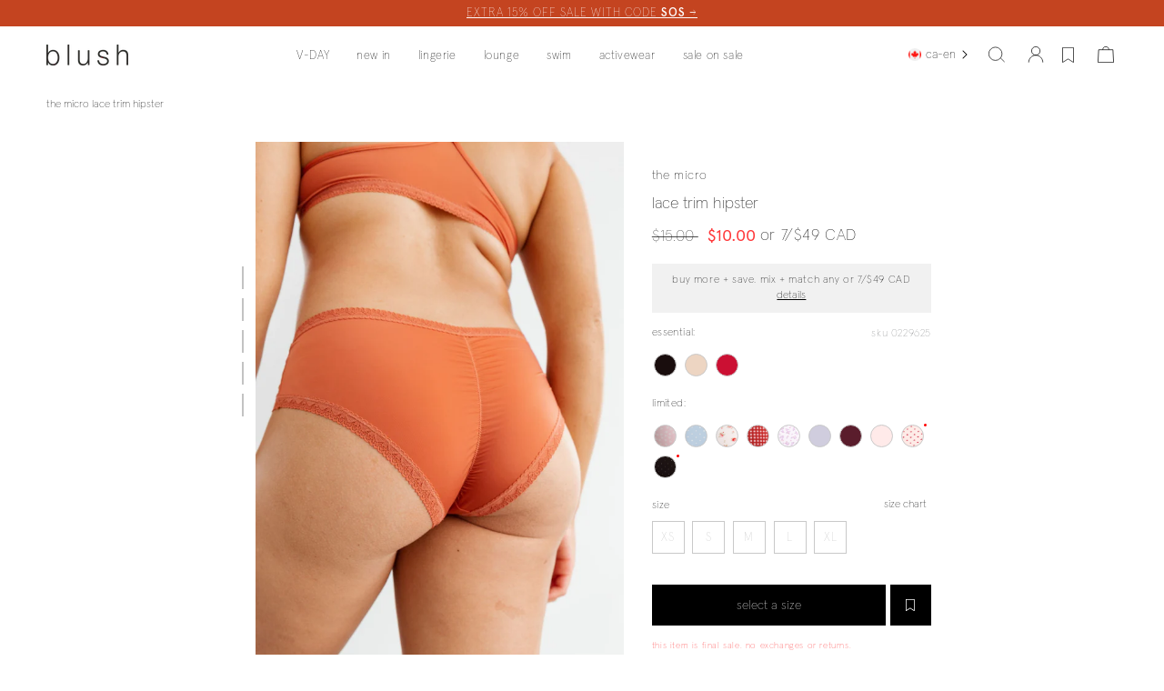

--- FILE ---
content_type: text/html; charset=utf-8
request_url: https://blushlingerie.com/products/the-micro-lace-trim-hipster-spice
body_size: 107220
content:
<!doctype html>
<html class="no-js" lang="en">
  <head>
    



<script>
var window_promo = {
    'data': {"promo:2 for 33":{"CAD":{"en":"2\/$39 CAD","fr":"2\/39$ CAD"},"USD":{"en":"2\/$39 USD","fr":"2\/39$ USD"},"INTL":{"en":"2\/$39 USD","fr":"2\/39$ USD"}},"promo:3 for 20":{"CAD":{"en":"3\/$20 CAD","fr":"3\/20$ CAD"},"USD":{"en":"3\/$20 USD","fr":"3\/20$ USD"},"INTL":{"en":"3\/$20 USD","fr":"3\/20$ USD"}},"promo:3 for 33":{"CAD":{"en":"3\/$39 CAD","fr":"3\/39$ CAD"},"USD":{"en":"3\/$39 USD","fr":"3\/39$ USD"},"INTL":{"en":"3\/$39 USD","fr":"3\/39$ USD"}},"promo:9 for 40":{"CAD":{"en":"9\/$40 CAD","fr":"9\/40$ CAD"},"USD":{"en":"9\/$40 USD","fr":"9\/40$ USD"},"INTL":{"en":"9\/$40 USD","fr":"9\/40$ USD"}},"promo:2 for 20":{"CAD":{"en":"2\/$29 CAD","fr":"2\/29$ CAD"},"USD":{"en":"2\/$29 USD","fr":"2\/29$ USD"},"INTL":{"en":"2\/$29 USD","fr":"2\/29$ USD"}},"promo:8 for 40":{"CAD":{"en":"7\/$49 CAD","fr":"7\/49$ CAD"},"USD":{"en":"7\/$49 USD","fr":"7\/49$ USD"},"INTL":{"en":"7\/$49 USD","fr":"7\/49$ USD"}}},
    'locale_code': "en",
    'country_key': "CAD",
    'or': "or "
}
</script>
    <script type="text/javascript">
    window.isense_gdpr_privacy_policy_text = "privacy policy";
    window.isense_gdpr_accept_button_text = "accept all";
    window.isense_gdpr_close_button_text = "Close";
    window.isense_gdpr_reject_button_text = "reject";
    window.isense_gdpr_change_cookies_text = "customize";
    window.isense_widget_content = "Cookie Preferences";
    window.isense_gdpr_text = "your data is as personal as your favorite lingerie. indulge in the best online experience with our cookies and tech, tailored just for you. manage your preferences by clicking 'customize’. for more details, visit our";

    window.isense_gdpr_strict_cookies_checkbox = "strictly required cookies";
    window.isense_gdpr_strict_cookies_text = "these cookies are required for the website to run and cannot be switched off. such cookies are only set in response to actions made by you such as language, currency, login session, privacy preferences. you can set your browser to block these cookies but this might affect the way our site is working.";

    window.isense_gdpr_analytics_cookies_checkbox = "analytics and statistics";
    window.isense_gdpr_analytics_cookies_text = "these cookies allow us to measure visitors traffic and see traffic sources by collecting information in data sets. they also help us understand which products and actions are more popular than others.";

    window.isense_gdpr_marketing_cookies_checkbox = "marketing and retargeting";
    window.isense_gdpr_marketing_cookies_text = "these cookies are usually set by our marketing and advertising partners. they may be used by them to build a profile of your interest and later show you relevant ads. if you do not allow these cookies you will not experience targeted ads for your interests.";

    window.isense_gdpr_functionality_cookies_checkbox = "functional cookies";
    window.isense_gdpr_functionality_cookies_text = "these cookies enable our website to offer additional functions and personal settings. they can be set by us or by third-party service providers that we have placed on our pages. if you do not allow these cookies, these or some of these services may not work properly.";

    window.isense_gdpr_popup_header = "choose type of cookies you accept using";

    
    window.isense_gdpr_popup_description = "";
    

    window.isense_gdpr_dismiss_button_text = "close";

    window.isense_gdpr_accept_selected_button_text = "save my choice";
    window.isense_gdpr_accept_all_button_text = "accept all";
    window.isense_gdpr_reject_all_button_text = "Reject All";

    window.isense_gdpr_data_collection_text = "*By clicking on the above buttons, I give my consent on collecting my IP and email (if registered). For more check <a href='https://blushl.myshopify.com/pages/us-laws-compliance-1' target='_blank'>US Laws Compliance</a>";
    window.isense_gdpr_data_collection_text_cpra = "*By clicking on the above buttons, I give my consent on collecting my IP and email (if registered). For more check <a href='https://blushl.myshopify.com/pages/us-laws-compliance-1' target='_blank'>CCPA-CPRA Compliance</a>";
    window.isense_gdpr_data_collection_text_vcdpa = "*By clicking on the above buttons, I give my consent on collecting my IP and email (if registered). For more check <a href='https://blushl.myshopify.com/pages/us-laws-compliance-1' target='_blank'>VCDPA Compliance</a>";
    window.isense_gdpr_data_collection_text_us = "*By clicking on the above buttons, I give my consent on collecting my IP and email (if registered). For more check <a href='https://blushl.myshopify.com/pages/us-laws-compliance-1' target='_blank'>US Laws Compliance</a>";
    window.isense_gdpr_data_collection_text_appi = "*By clicking on the above buttons, I give my consent on collecting my IP and email (if registered). For more check <a href='https://blushl.myshopify.com/pages/us-laws-compliance-1' target='_blank'>APPI Compliance</a>";
    window.isense_gdpr_data_collection_text_pipeda = "*By clicking on the above buttons, I give my consent on collecting my IP and email (if registered). For more check <a href='https://blushl.myshopify.com/pages/us-laws-compliance-1' target='_blank'>PIPEDA Compliance</a>";

    window.isense_gdpr_cookie_titles_cookie = "Cookie";
    window.isense_gdpr_cookie_titles_duration = "Duration";
    window.isense_gdpr_cookie_titles_description = "Description";
    window.isense_gdpr_cookie_titles_provider = "Provider";

    window.isense_gdpr_cookie__ab = "This cookie is generally provided by Shopify and is used in connection with access to the admin view of an online store platform.";
    window.isense_gdpr_cookie__orig_referrer = "This cookie is generally provided by Shopify and is used to track landing pages.";
    window.isense_gdpr_cookie_identity_state = "This cookie is generally provided by Shopify and is used  in connection with customer authentication.";
    window.isense_gdpr_cookie_identity_customer_account_number = "This cookie is generally provided by Shopify and is used  in connection with customer authentication.";
    window.isense_gdpr_cookie__landing_page = "This cookie is generally provided by Shopify and is used to track landing pages.";
    window.isense_gdpr_cookie__secure_session_id = "This cookie is generally provided by Shopify and is used to track a user's session through the multi-step checkout process and keep their order, payment and shipping details connected.";
    window.isense_gdpr_cookie_cart = "This cookie is generally provided by Shopify and is used in connection with a shopping cart.";
    window.isense_gdpr_cookie_cart_sig = "This cookie is generally provided by Shopify and is used in connection with checkout. It is used to verify the integrity of the cart and to ensure performance of some cart operations.";
    window.isense_gdpr_cookie_cart_ts = "This cookie is generally provided by Shopify and is used in connection with checkout.";
    window.isense_gdpr_cookie_cart_ver = "This cookie is generally provided by Shopify and is used in connection with the shopping cart.";
    window.isense_gdpr_cookie_cart_currency = "This cookie is generally provided by Shopify and it is set after a checkout is completed to ensure that new carts are in the same currency as the last checkout.";
    window.isense_gdpr_cookie_tracked_start_checkout = "This cookie is generally provided by Shopify and is used in connection with checkout.";
    window.isense_gdpr_cookie_storefront_digest = "This cookie is generally provided by Shopify and it stores a digest of the storefront password, allowing merchants to preview their storefront while it's password protected.";
    window.isense_gdpr_cookie_checkout_token = "This cookie is generally provided by Shopify and is used in connection with a checkout service.";
    window.isense_gdpr_cookie__shopify_m = "This cookie is generally provided by Shopify and is used for managing customer privacy settings.";
    window.isense_gdpr_cookie__shopify_tm = "This cookie is generally provided by Shopify and is used for managing customer privacy settings.";
    window.isense_gdpr_cookie__shopify_tw = "This cookie is generally provided by Shopify and is used for managing customer privacy settings.";
    window.isense_gdpr_cookie__tracking_consent = "This cookie is generally provided by Shopify and is used to store a user's preferences if a merchant has set up privacy rules in the visitor's region.";
    window.isense_gdpr_cookie_secure_customer_sig = "This cookie is generally provided by Shopify and is used in connection with a customer login.";
    window.isense_gdpr_cookie__shopify_y = "This cookie is associated with Shopify's analytics suite.";
    window.isense_gdpr_cookie_customer_auth_provider = "This cookie is associated with Shopify's analytics suite.";
    window.isense_gdpr_cookie_customer_auth_session_created_at = "This cookie is associated with Shopify's analytics suite.";
    window.isense_gdpr_cookie__y = "This cookie is associated with Shopify's analytics suite.";
    window.isense_gdpr_cookie__shopify_s = "This cookie is associated with Shopify's analytics suite.";
    window.isense_gdpr_cookie__shopify_fs = "This cookie is associated with Shopify's analytics suite.";
    window.isense_gdpr_cookie__ga = "This cookie name is associated with Google Universal Analytics";
    window.isense_gdpr_cookie__gid = "This cookie name is associated with Google Universal Analytics.";
    window.isense_gdpr_cookie__gat = "This cookie name is associated with Google Universal Analytics.";
    window.isense_gdpr_cookie__shopify_sa_t = "This cookie is associated with Shopify's analytics suite concerning marketing and referrals.";
    window.isense_gdpr_cookie__shopify_sa_p = "This cookie is associated with Shopify's analytics suite concerning marketing and referrals.";
    window.isense_gdpr_cookie_IDE = "This domain is owned by Doubleclick (Google). The main business activity is: Doubleclick is Googles real time bidding advertising exchange";
    window.isense_gdpr_cookie__s = "This cookie is associated with Shopify's analytics suite.";
    window.isense_gdpr_cookie_GPS = "This cookie is associated with YouTube which collects user data through videos embedded in websites, which is aggregated with profile data from other Google services in order to display targeted advertising to web visitors across a broad range of their own and other websites.";
    window.isense_gdpr_cookie_PREF = "This cookie, which may be set by Google or Doubleclick, may be used by advertising partners to build a profile of interests to show relevant ads on other sites.";
    window.isense_gdpr_cookie_BizoID = "This is a Microsoft MSN 1st party cookie to enable user-based content.";
    window.isense_gdpr_cookie__fbp = "Used by Facebook to deliver a series of advertisement products such as real time bidding from third party advertisers.";
    window.isense_gdpr_cookie___adroll = "This cookie is associated with AdRoll";
    window.isense_gdpr_cookie___adroll_v4 = "This cookie is associated with AdRoll";
    window.isense_gdpr_cookie___adroll_fpc = "This cookie is associated with AdRoll";
    window.isense_gdpr_cookie___ar_v4 = "This cookie is associated with AdRoll";
    window.isense_gdpr_cookie_cookieconsent_preferences_disabled = "This cookie is associated with the app Consentmo GDPR Compliance and is used for storing the customer's consent.";
    window.isense_gdpr_cookie_cookieconsent_status = "This cookie is associated with the app Consentmo GDPR Compliance and is used for storing the customer's consent.";
    window.isense_gdpr_cookie_no_info = "There is no information about this cookie yet.";
    window.isense_gdpr_cookie__customer_account_shop_sessions = "Used in combination with the _secure_account_session_id cookie to track user sessions for new customer accounts.";
    window.isense_gdpr_cookie__secure_account_session_id = "Used to track user sessions for new customer accounts.";
    window.isense_gdpr_cookie__shopify_country = "For stores where the currency/price page is determined by GeoIP, this cookie stores the page we found. This cookie helps to avoid GeoIP verification after the first application.";
    window.isense_gdpr_cookie__storefront_u = "Used to facilitate updating customer account information.";
    window.isense_gdpr_cookie__cmp_a = "Used to manage customer privacy settings.";
    window.isense_gdpr_cookie_checkout = "Used in connection with payments.";
    window.isense_gdpr_cookie_customer_account_locale = "Used in connection with new customer accounts.";
    window.isense_gdpr_cookie_dynamic_checkout_shown_on_cart = "Used in connection with payments.";
    window.isense_gdpr_cookie_hide_shopify_pay_for_checkout = "Used in connection with payments.";
    window.isense_gdpr_cookie_shopify_pay = "Used in connection with payments.";
    window.isense_gdpr_cookie_shopify_pay_redirect = "Used in connection with payments.";
    window.isense_gdpr_cookie_shop_pay_accelerated = "Used in connection with payments.";
    window.isense_gdpr_cookie_keep_alive = "Used in conjunction with buyer localization.";
    window.isense_gdpr_cookie_source_name = "Used in combination with mobile apps to provide personalized checkout behavior when browsing a compatible mobile app store.";
    window.isense_gdpr_cookie_master_device_id = "Used in conjunction with merchant login.";
    window.isense_gdpr_cookie_previous_step = "Used in connection with payments.";
    window.isense_gdpr_cookie_discount_code = "Used in connection with payments.";
    window.isense_gdpr_cookie_remember_me = "Used in connection with payments.";
    window.isense_gdpr_cookie_checkout_session_lookup = "Used in connection with payments.";
    window.isense_gdpr_cookie_checkout_prefill = "Used in connection with payments.";
    window.isense_gdpr_cookie_checkout_queue_token = "Used in connection with payments.";
    window.isense_gdpr_cookie_checkout_queue_checkout_token = "Used in connection with payments.";
    window.isense_gdpr_cookie_checkout_worker_session = "Used in connection with payments.";
    window.isense_gdpr_cookie_checkout_session_token = "Used in connection with payments.";
    window.isense_gdpr_cookie_cookietest = "Use it to make sure our systems are working properly.";
    window.isense_gdpr_cookie_order = "Used in conjunction with the order status page.";
    window["isense_gdpr_cookie_identity-state"] = "It is used in connection with user identification.";
    window.isense_gdpr_cookie_card_update_verification_id = "Used in connection with payments.";
    window.isense_gdpr_cookie_customer_account_new_login = "It is used in connection with user identification.";
    window.isense_gdpr_cookie_customer_account_preview = "It is used in connection with user identification.";
    window.isense_gdpr_cookie_customer_payment_method = "Used in connection with payments.";
    window.isense_gdpr_cookie_customer_shop_pay_agreement = "Used in connection with payments.";
    window.isense_gdpr_cookie_pay_update_intent_id = "Used in connection with payments.";
    window.isense_gdpr_cookie_localization = "Used in connection with payments.";
    window.isense_gdpr_cookie_profile_preview_token = "Used in connection with payments.";
    window.isense_gdpr_cookie_login_with_shop_finalize = "It is used in connection with user identification.";
    window.isense_gdpr_cookie_preview_theme = "It is used in conjunction with the theme editor.";
    window["isense_gdpr_cookie_shopify-editor-unconfirmed-settings"] = "It is used in conjunction with the theme editor.";
    window["isense_gdpr_cookie_wpm-test-cookie"] = "Use it to make sure our systems are working properly";

    window.isense_gdpr_cookie__ab_duration = "2 weeks";
    window.isense_gdpr_cookie__orig_referrer_duration = "2 weeks";
    window.isense_gdpr_cookie_identity_state_duration = "1 day";
    window.isense_gdpr_cookie_identity_customer_account_number_duration = "12 weeks";
    window.isense_gdpr_cookie__landing_page_duration = "2 weeks";
    window.isense_gdpr_cookie__secure_session_id_duration = "1 day";
    window.isense_gdpr_cookie_cart_duration = "2 weeks";
    window.isense_gdpr_cookie_cart_sig_duration = "2 weeks";
    window.isense_gdpr_cookie_cart_ts_duration = "2 weeks";
    window.isense_gdpr_cookie_cart_ver_duration = "2 weeks";
    window.isense_gdpr_cookie_cart_currency_duration = "2 weeks";
    window.isense_gdpr_cookie_tracked_start_checkout_duration = "1 year";
    window.isense_gdpr_cookie_storefront_digest_duration = "2 years";
    window.isense_gdpr_cookie_checkout_token_duration = "1 year";
    window.isense_gdpr_cookie__shopify_m_duration = "1 year";
    window.isense_gdpr_cookie__shopify_tm_duration = "30 minutes";
    window.isense_gdpr_cookie__shopify_tw_duration = "2 weeks";
    window.isense_gdpr_cookie__tracking_consent_duration = "1 year";
    window.isense_gdpr_cookie_secure_customer_sig_duration = "1 year";
    window.isense_gdpr_cookie__shopify_y_duration = "1 year";
    window.isense_gdpr_cookie_customer_auth_provider_duration = "session";
    window.isense_gdpr_cookie_customer_auth_session_created_at_duration = "session";
    window.isense_gdpr_cookie__y_duration = "1 year";
    window.isense_gdpr_cookie__shopify_s_duration = "30 minutes";
    window.isense_gdpr_cookie__shopify_fs_duration = "30 minutes";
    window.isense_gdpr_cookie__ga_duration = "2 years";
    window.isense_gdpr_cookie__gid_duration = "1 day";
    window.isense_gdpr_cookie__gat_duration = "1 minute";
    window.isense_gdpr_cookie__shopify_sa_t_duration = "30 minutes";
    window.isense_gdpr_cookie__shopify_sa_p_duration = "30 minutes";
    window.isense_gdpr_cookie_IDE_duration = "2 years";
    window.isense_gdpr_cookie__s_duration = "30 minutes";
    window.isense_gdpr_cookie_GPS_duration = "session";
    window.isense_gdpr_cookie_PREF_duration = "8 months";
    window.isense_gdpr_cookie_BizoID_duration = "1 month";
    window.isense_gdpr_cookie__fbp_duration = "3 months";
    window.isense_gdpr_cookie___adroll_duration = "1 year";
    window.isense_gdpr_cookie___adroll_v4_duration = "1 year";
    window.isense_gdpr_cookie___adroll_fpc_duration = "1 year";
    window.isense_gdpr_cookie___ar_v4_duration = "1 year";
    window.isense_gdpr_cookie_cookieconsent_preferences_disabled_duration = "1 day";
    window.isense_gdpr_cookie_cookieconsent_status_duration = "1 year";
    window.isense_gdpr_cookie_no_info_duration = "unknown";
    window.isense_gdpr_cookie__customer_account_shop_sessions_duration = "30 day";
    window.isense_gdpr_cookie__secure_account_session_id_duration = "30 day";
    window.isense_gdpr_cookie__shopify_country_duration = "session";
    window.isense_gdpr_cookie__storefront_u_duration = "1 minute";
    window.isense_gdpr_cookie__cmp_a_duration = "1 day";
    window.isense_gdpr_cookie_checkout_duration = "4 weeks";
    window.isense_gdpr_cookie_customer_account_locale_duration = "1 year";
    window.isense_gdpr_cookie_dynamic_checkout_shown_on_cart_duration = "30 minutes";
    window.isense_gdpr_cookie_hide_shopify_pay_for_checkout_duration = "session";
    window.isense_gdpr_cookie_shopify_pay_duration = "1 year";
    window.isense_gdpr_cookie_shopify_pay_redirect_duration = "60 minutes";
    window.isense_gdpr_cookie_shop_pay_accelerated_duration = "1 year";
    window.isense_gdpr_cookie_keep_alive_duration = "2 weeks";
    window.isense_gdpr_cookie_source_name_duration = "session";
    window.isense_gdpr_cookie_master_device_id_duration = "2 years";
    window.isense_gdpr_cookie_previous_step_duration = "1 year";
    window.isense_gdpr_cookie_discount_code_duration = "session";
    window.isense_gdpr_cookie_remember_me_duration = "1 year";
    window.isense_gdpr_cookie_checkout_session_lookup_duration = "3 weeks";
    window.isense_gdpr_cookie_checkout_prefill_duration = "5 minutes";
    window.isense_gdpr_cookie_checkout_queue_token_duration = "1 year";
    window.isense_gdpr_cookie_checkout_queue_checkout_token_duration = "1 year";
    window.isense_gdpr_cookie_checkout_worker_session_duration = "3 day";
    window.isense_gdpr_cookie_checkout_session_token_duration = "3 weeks";
    window.isense_gdpr_cookie_cookietest_duration = "1 minute";
    window.isense_gdpr_cookie_order_duration = "3 weeks";
    window["isense_gdpr_cookie_identity-state_duration"] = "1 day";
    window.isense_gdpr_cookie_card_update_verification_id_duration = "1 day";
    window.isense_gdpr_cookie_customer_account_new_login_duration = "20 minutes";
    window.isense_gdpr_cookie_customer_account_preview_duration = "7 day";
    window.isense_gdpr_cookie_customer_payment_method_duration = "60 minutes";
    window.isense_gdpr_cookie_customer_shop_pay_agreement_duration = "1 minute";
    window.isense_gdpr_cookie_pay_update_intent_id_duration = "20 minutes";
    window.isense_gdpr_cookie_localization_duration = "2 weeks";
    window.isense_gdpr_cookie_profile_preview_token_duration = "5 minutes";
    window.isense_gdpr_cookie_login_with_shop_finalize_duration = "5 minutes";
    window.isense_gdpr_cookie_preview_theme_duration = "session";
    window["isense_gdpr_cookie_shopify-editor-unconfirmed-settings_duration"] = "1 day";
    window["isense_gdpr_cookie_wpm-test-cookie_duration"] = "session";

    window.isense_gdpr_cookie__ab_provider = "Shopify";
    window.isense_gdpr_cookie__orig_referrer_provider = "Shopify";
    window.isense_gdpr_cookie_identity_state_provider = "Shopify";
    window.isense_gdpr_cookie_identity_customer_account_number_provider = "Shopify";
    window.isense_gdpr_cookie__landing_page_provider = "Shopify";
    window.isense_gdpr_cookie__secure_session_id_provider = "Shopify";
    window.isense_gdpr_cookie_cart_provider = "Shopify";
    window.isense_gdpr_cookie_cart_sig_provider = "Shopify";
    window.isense_gdpr_cookie_cart_ts_provider = "Shopify";
    window.isense_gdpr_cookie_cart_ver_provider = "Shopify";
    window.isense_gdpr_cookie_cart_currency_provider = "Shopify";
    window.isense_gdpr_cookie_tracked_start_checkout_provider = "Shopify";
    window.isense_gdpr_cookie_storefront_digest_provider = "Shopify";
    window.isense_gdpr_cookie_checkout_token_provider = "Shopify";
    window.isense_gdpr_cookie__shopify_m_provider = "Shopify";
    window.isense_gdpr_cookie__shopify_tm_provider = "Shopify";
    window.isense_gdpr_cookie__shopify_tw_provider = "Shopify";
    window.isense_gdpr_cookie__tracking_consent_provider = "Shopify";
    window.isense_gdpr_cookie_secure_customer_sig_provider = "Shopify";
    window.isense_gdpr_cookie__shopify_y_provider = "Shopify";
    window.isense_gdpr_cookie_customer_auth_provider_provider = "Shopify";
    window.isense_gdpr_cookie_customer_auth_session_created_at_provider = "Shopify";
    window.isense_gdpr_cookie__y_provider = "Shopify";
    window.isense_gdpr_cookie__shopify_s_provider = "Shopify";
    window.isense_gdpr_cookie__shopify_fs_provider = "Shopify";
    window.isense_gdpr_cookie__ga_provider = "Google Analytics";
    window.isense_gdpr_cookie__gid_provider = "Google Analytics";
    window.isense_gdpr_cookie__gat_provider = "Google Analytics";
    window.isense_gdpr_cookie__shopify_sa_t_provider = "Shopify";
    window.isense_gdpr_cookie__shopify_sa_p_provider = "Shopify";
    window.isense_gdpr_cookie_IDE_provider = "Google DoubleClick";
    window.isense_gdpr_cookie__s_provider = "Shopify";
    window.isense_gdpr_cookie_GPS_provider = "Youtube";
    window.isense_gdpr_cookie_PREF_provider = "Youtube";
    window.isense_gdpr_cookie_BizoID_provider = "LinkedIn";
    window.isense_gdpr_cookie__fbp_provider = "Meta Platforms, Inc.";
    window.isense_gdpr_cookie___adroll_provider = "Adroll Group";
    window.isense_gdpr_cookie___adroll_v4_provider = "Adroll Group";
    window.isense_gdpr_cookie___adroll_fpc_provider = "Adroll Group";
    window.isense_gdpr_cookie___ar_v4_provider = "Adroll Group";
    window.isense_gdpr_cookie_cookieconsent_preferences_disabled_provider = "GDPR/CCPA + Cookie management";
    window.isense_gdpr_cookie_cookieconsent_status_provider = "GDPR/CCPA + Cookie management";
    window.isense_gdpr_cookie_no_info_provider = "unknown";
</script>
<style>
    .main-information .cc-consent-verification {
        display: none!important;
    }
</style>
    <meta charset="utf-8">
    <meta http-equiv="X-UA-Compatible" content="IE=edge">
    <meta name="viewport" content="width=device-width,initial-scale=1">
    <meta name="theme-color" content="white">

    
    

    
      
      
      <link rel="canonical" href="https://blushlingerie.com/collections/panties/products/the-micro-lace-trim-hipster-spice">
    

    <link rel="preconnect" href="https://cdn.shopify.com" crossorigin>

    
    <!-- Pixel: page view base code --><script>
    // Installation script generated by Ad Analytics 
(function(w, d){
var id='spdt-capture', n='script'; if (!d.getElementById(id)) {
w.spdt = w.spdt || function() {
(w.spdt.q = w.spdt.q || []).push(arguments); };
var e = d.createElement(n); e.id = id; e.async=1; e.src = 'https://pixel.byspotify.com/ping.min.js'; var s = d.getElementsByTagName(n)[0]; s.parentNode.insertBefore(e, s);
}
w.spdt('conf', { key: '9f596ea05ace4f47a5cd7a8a4360e8ac' }); w.spdt('view');
})(window, document);
    </script>
    <!--  End Pixel: page view base code -->



    <!--  Pixel: leads --><script>
        
// Installation script generated by Ad Analytics 
(function(w, d){
var id='spdt-capture', n='script'; if (!d.getElementById(id)) {
w.spdt = w.spdt || function() {
(w.spdt.q = w.spdt.q || []).push(arguments); };
var e = d.createElement(n); e.id = id; e.async=1; e.src = 'https://pixel.byspotify.com/ping.min.js'; var s = d.getElementsByTagName(n)[0]; s.parentNode.insertBefore(e, s);
}
w.spdt('conf', { key: '9f596ea05ace4f47a5cd7a8a4360e8ac' }); w.spdt('lead');
})(window, document); 
    </script>
    <!--  End Pixel: leads -->



    <!--  Pixel: add to cart --><script>
        
// Installation script generated by Ad Analytics 
(function(w, d){
var id='spdt-capture', n='script'; if (!d.getElementById(id)) {
w.spdt = w.spdt ||
    
function() {
(w.spdt.q = w.spdt.q || []).push(arguments);
};
var e = d.createElement(n); e.id = id; e.async=1; e.src = 'https://pixel.byspotify.com/ping.min.js'; var s = d.getElementsByTagName(n)[0]; s.parentNode.insertBefore(e, s);
}
w.spdt('conf', { key: '9f596ea05ace4f47a5cd7a8a4360e8ac' }); w.spdt('addtocart');
})(window, document); </script>
    </script>
    <!--  End Pixel: add to cart -->



    
    <!-- This script is added for the app - GDPR/CCPA + Cookie management -->
    <script>
      let privacyPolicyLinksTranslations = [
        {language: "en",
          link: "/pages/privacy-policy",
        },
        {language: "fr",
          link: "/fr/pages/politique-de-confidentialite",
        }
      ];
      function checkShopify(additionalChecks = 0){
        if(window.isenseGDPR !== undefined && window.Shopify !== undefined && document.querySelector(".cc-link")) {
          var isense_gdpr_privacy_policy_link = document.querySelector(".cc-link");
          privacyPolicyLinksTranslations.forEach((translation) => {
            if(Shopify.locale == translation['language']){
              isense_gdpr_privacy_policy_link.href = translation['link'];
            }
          });
        } else {
          setTimeout(function(){
            checkShopify(additionalChecks - 1);
          }, 1000);
        }
      }
      checkShopify(3);
    </script><link rel="icon" type="image/png" href="//blushlingerie.com/cdn/shop/files/favicon.png?crop=center&height=32&v=1720032465&width=32"><link rel="preconnect" href="https://fonts.shopifycdn.com" crossorigin>
    
    <title>Women&#39;s The Micro Lace Trim Hipster, Spice | Blush Lingerie</title>

    
      <meta name="description" content="This sleek no-show microfiber hipster panty combines sexy comfort with everyday appeal. Available in an wide array of lovely colors.">
    

    

<meta property="og:site_name" content="blush lingerie">
<meta property="og:url" content="https://blushlingerie.com/products/the-micro-lace-trim-hipster-spice">
<meta property="og:title" content="Blush Lingerie | Women&#39;s The Micro Lace Trim Hipster, Spice">
<meta property="og:type" content="product">
<meta property="og:description" content="This sleek no-show microfiber hipster panty combines sexy comfort with everyday appeal. Available in an wide array of lovely colors."><meta property="og:image" content="http://blushlingerie.com/cdn/shop/files/0229625-Spice_media-1.jpg?v=1762466891">
  <meta property="og:image:secure_url" content="https://blushlingerie.com/cdn/shop/files/0229625-Spice_media-1.jpg?v=1762466891">
  <meta property="og:image:width" content="2000">
  <meta property="og:image:height" content="2857"><meta property="og:price:amount" content="10.00">
  <meta property="og:price:currency" content="CAD"><meta name="twitter:card" content="summary_large_image">
<meta name="twitter:title" content="Blush Lingerie | Women&#39;s The Micro Lace Trim Hipster, Spice">
<meta name="twitter:description" content="This sleek no-show microfiber hipster panty combines sexy comfort with everyday appeal. Available in an wide array of lovely colors.">


    <style data-shopify>

    @font-face {
        font-family: "Apercu";
        src: url("//blushlingerie.com/cdn/shop/t/134/assets/apercu_regular.woff?v=61989196484749249261768506497") format("woff");
        font-weight: normal;
        font-display: swap;
    }
    @font-face {
        font-family: "Apercu";
        src: url("//blushlingerie.com/cdn/shop/t/134/assets/apercu_regular.woff?v=61989196484749249261768506497") format("woff");
        font-weight: 500;
        font-display: swap;
    }
    @font-face {
        font-family: "Apercu";
        src: url("//blushlingerie.com/cdn/shop/t/134/assets/apercu_regular.woff?v=61989196484749249261768506497") format("woff");
        font-weight: 600;
        font-display: swap;
    }
    @font-face {
        font-family: "Apercu";
        src: url("//blushlingerie.com/cdn/shop/t/134/assets/apercu_medium.woff2?v=183447234698311503671768506497") format("woff2");
        font-weight: 700;
        font-display: swap;
    }
    @font-face {
        font-family: "Apercu";
        src: url("//blushlingerie.com/cdn/shop/t/134/assets/apercu-thin-pro.woff2?v=52120904126527327211768506496") format("woff2"),
        url("//blushlingerie.com/cdn/shop/t/134/assets/apercu-thin-pro.woff?v=60127815953527050991768506495") format("woff");
        font-weight: 300;
        font-display: swap;
    }

:root {
    --font-blush: 'Apercu', sans-serif;
    --font-body-family: var(--font-blush);
--font-body-style: normal;
--font-body-weight: 300;

--font-heading-family: var(--font-blush);
--font-heading-style: normal;
--font-heading-weight: 300;

--font-body-scale: 1.0;
--font-heading-scale: 1.0;

--color-base-text: 18, 18, 18;
--color-shadow: 18, 18, 18;
--color-base-background-1: 255, 255, 255;
--color-base-background-2: 243, 243, 243;
--color-base-solid-button-labels: 255, 255, 255;
--color-base-outline-button-labels: 18, 18, 18;
--color-base-accent-1: 18, 18, 18;
--color-base-accent-2: 51, 79, 180;
--payment-terms-background-color: #ffffff;

--gradient-base-background-1: #ffffff;
--gradient-base-background-2: #f3f3f3;
--gradient-base-accent-1: #121212;
--gradient-base-accent-2: #334fb4;

--media-padding: px;
--media-border-opacity: 0.05;
--media-border-width: 1px;
--media-radius: 0px;
--media-shadow-opacity: 0.0;
--media-shadow-horizontal-offset: 0px;
--media-shadow-vertical-offset: 4px;
--media-shadow-blur-radius: 5px;

--page-width: 210rem;
--page-width-margin: 0rem;

--card-image-padding: 0.0rem;
--card-corner-radius: 0.0rem;
--card-text-alignment: left;
--card-border-width: 0.0rem;
--card-border-opacity: 0.1;
--card-shadow-opacity: 0.0;
--card-shadow-horizontal-offset: 0.0rem;
--card-shadow-vertical-offset: 0.4rem;
--card-shadow-blur-radius: 0.5rem;

--badge-corner-radius: 4.0rem;

--popup-border-width: 1px;
--popup-border-opacity: 0.1;
--popup-corner-radius: 0px;
--popup-shadow-opacity: 0.0;
--popup-shadow-horizontal-offset: 0px;
--popup-shadow-vertical-offset: 4px;
--popup-shadow-blur-radius: 5px;

--drawer-border-width: 1px;
--drawer-border-opacity: 0.1;
--drawer-shadow-opacity: 0.0;
--drawer-shadow-horizontal-offset: 0px;
--drawer-shadow-vertical-offset: 4px;
--drawer-shadow-blur-radius: 5px;

--spacing-sections-desktop: 0px;
--spacing-sections-mobile: 0px;

--grid-desktop-vertical-spacing: 8px;
--grid-desktop-horizontal-spacing: 8px;
--grid-mobile-vertical-spacing: 4px;
--grid-mobile-horizontal-spacing: 4px;

--text-boxes-border-opacity: 0.1;
--text-boxes-border-width: 0px;
--text-boxes-radius: 0px;
--text-boxes-shadow-opacity: 0.0;
--text-boxes-shadow-horizontal-offset: 0px;
--text-boxes-shadow-vertical-offset: 4px;
--text-boxes-shadow-blur-radius: 5px;

--buttons-radius: 0px;
--buttons-radius-outset: 0px;
--buttons-border-width: 1px;
--buttons-border-opacity: 1.0;
--buttons-shadow-opacity: 0.0;
--buttons-shadow-horizontal-offset: 0px;
--buttons-shadow-vertical-offset: 4px;
--buttons-shadow-blur-radius: 5px;
--buttons-border-offset: 0px;

--inputs-radius: 0px;
--inputs-border-width: 1px;
--inputs-border-opacity: 0.55;
--inputs-shadow-opacity: 0.0;
--inputs-shadow-horizontal-offset: 0px;
--inputs-margin-offset: 0px;
--inputs-shadow-vertical-offset: 4px;
--inputs-shadow-blur-radius: 5px;
--inputs-radius-outset: 0px;

--variant-pills-radius: 40px;
--variant-pills-border-width: 1px;
--variant-pills-border-opacity: 0.55;
--variant-pills-shadow-opacity: 0.0;
--variant-pills-shadow-horizontal-offset: 0px;
--variant-pills-shadow-vertical-offset: 4px;
--variant-pills-shadow-blur-radius: 5px;

        --bb-color-grey-1: #707070;
        --bb-color-grey-2: #bbb;
        --bb-color-grey-inputs: #d2d2d2;
        --bb-color-grey-div: #fafafa;
        --bb-color-grey-table-border: #DEDFDF;
        --bb-color-grey-order-table-border: #CECECE;
        --bb-color-grey-order-history-table-border: #8F8F8F;
}

*,
*::before,
*::after {
    box-sizing: inherit;
}

html {
    box-sizing: border-box;
    font-size: calc(var(--font-body-scale) * 62.5%);
    height: 100%;
}

body {
    margin: 0;
    font-size: 1.5rem;
    letter-spacing: 0.06rem;
    line-height: calc(1 + 0.8 / var(--font-body-scale));
    font-family: var(--font-body-family);
    font-style: var(--font-body-style);
    font-weight: 300;
    text-underline-offset: .2rem;
}
    
        .product--info--price .price_sale+.money,
        .card__information .price-item.price-item--sale,
        .price__sale .price-item--sale {
          color: #ff3739 !important;
          font-weight: 400;
        }
    
@media screen and (min-width: 750px) {
    body {
        font-size: 1.6rem;
    }
    
        
    

    
        .plp-sidebar .plp-sidebar-wrap {
            overflow-y: hidden;
            transition: all 0.15s ease-in-out;
        }
        .plp-sidebar:hover .plp-sidebar-wrap {
            overflow-y: auto;
        }

        .plp-sidebar .plp-sidebar-wrap::-webkit-scrollbar {

        width: 0.25rem;
        }

        .plp-sidebar .plp-sidebar-wrap::-webkit-scrollbar-thumb {
        border-radius: 0.25rem;
        background-color: #888;
        }

        .plp-sidebar .plp-sidebar-wrap::-webkit-scrollbar-track {
        border-radius: 0.25rem;
        background-color: transparent;
        }

        .plp-spot-content .plp-spot-breadcrumb {
          margin: 0;
        }
        .plp-spot-content .plp-spot-breadcrumb .breadcrumb {
           margin: 0 1rem 1.5rem 0;
        }
    
}}
</style>
    <link href="//blushlingerie.com/cdn/shop/t/134/assets/base.css?v=70286769312673493141768508309" rel="stylesheet" type="text/css" media="all" />
<link rel="preload" as="font" href="//blushlingerie.com/cdn/fonts/assistant/assistant_n3.1fff089a5b8f8ed9b5d0a303bc8584447f9c22fe.woff2" type="font/woff2" crossorigin><link rel="preload" as="font" href="//blushlingerie.com/cdn/fonts/assistant/assistant_n3.1fff089a5b8f8ed9b5d0a303bc8584447f9c22fe.woff2" type="font/woff2" crossorigin><link rel="stylesheet" href="//blushlingerie.com/cdn/shop/t/134/assets/component-list-menu.css?v=129267058877082496571768506506" media="print" onload="this.media='all'">
    <link rel="stylesheet" href="//blushlingerie.com/cdn/shop/t/134/assets/component-search.css?v=24400411187999617351768506512" media="print" onload="this.media='all'">
    <link rel="stylesheet" href="//blushlingerie.com/cdn/shop/t/134/assets/component-menu-drawer.css?v=146938391581848279751768506508" media="print" onload="this.media='all'">
    
    <link rel="stylesheet" href="//blushlingerie.com/cdn/shop/t/134/assets/component-cart-items.css?v=175499596962967834071768506503" media="print" onload="this.media='all'"><link href="//blushlingerie.com/cdn/shop/t/134/assets/component-loading-overlay.css?v=167310470843593579841768506508" rel="stylesheet" type="text/css" media="all" />
    <noscript><link href="//blushlingerie.com/cdn/shop/t/134/assets/component-list-menu.css?v=129267058877082496571768506506" rel="stylesheet" type="text/css" media="all" /></noscript>
    <noscript><link href="//blushlingerie.com/cdn/shop/t/134/assets/component-search.css?v=24400411187999617351768506512" rel="stylesheet" type="text/css" media="all" /></noscript>
    <noscript><link href="//blushlingerie.com/cdn/shop/t/134/assets/component-menu-drawer.css?v=146938391581848279751768506508" rel="stylesheet" type="text/css" media="all" /></noscript>
    
    <link href="//blushlingerie.com/cdn/shop/t/134/assets/component-cart-items.css?v=175499596962967834071768506503" rel="stylesheet" type="text/css" media="all" />

    <script src="https://cdnjs.cloudflare.com/ajax/libs/jquery/3.6.0/jquery.min.js" integrity="sha512-894YE6QWD5I59HgZOGReFYm4dnWc1Qt5NtvYSaNcOP+u1T9qYdvdihz0PPSiiqn/+/3e7Jo4EaG7TubfWGUrMQ==" crossorigin="anonymous" referrerpolicy="no-referrer"></script>
    <script src="https://cdnjs.cloudflare.com/ajax/libs/slick-carousel/1.8.1/slick.min.js" integrity="sha512-XtmMtDEcNz2j7ekrtHvOVR4iwwaD6o/FUJe6+Zq+HgcCsk3kj4uSQQR8weQ2QVj1o0Pk6PwYLohm206ZzNfubg==" crossorigin="anonymous" referrerpolicy="no-referrer"></script>
    <script src="//blushlingerie.com/cdn/shop/t/134/assets/global.js?v=149434407591715480351768508346" defer="defer"></script>
    <script>window.performance && window.performance.mark && window.performance.mark('shopify.content_for_header.start');</script><meta name="google-site-verification" content="d5JSysT7lLlSa8H4fxqj9D9DinllK6OSn3aIIyqtf8Y">
<meta name="facebook-domain-verification" content="ppxg63ealfbwo0qox5bprjf32sh3hu">
<meta id="shopify-digital-wallet" name="shopify-digital-wallet" content="/63568347374/digital_wallets/dialog">
<meta name="shopify-checkout-api-token" content="2f07e4667c05026b2fd2a36578769382">
<meta id="in-context-paypal-metadata" data-shop-id="63568347374" data-venmo-supported="false" data-environment="production" data-locale="en_US" data-paypal-v4="true" data-currency="CAD">
<link rel="alternate" hreflang="x-default" href="https://blushlingerie.com/products/the-micro-lace-trim-hipster-spice">
<link rel="alternate" hreflang="en-US" href="https://blushlingerie.com/en-us/products/the-micro-lace-trim-hipster-spice">
<link rel="alternate" hreflang="en-AE" href="https://blushlingerie.com/en-intl/products/the-micro-lace-trim-hipster-spice">
<link rel="alternate" hreflang="fr-AE" href="https://blushlingerie.com/fr-intl/products/shorty-a-bordure-de-dentelle-the-micro-epice">
<link rel="alternate" hreflang="en-AT" href="https://blushlingerie.com/en-intl/products/the-micro-lace-trim-hipster-spice">
<link rel="alternate" hreflang="fr-AT" href="https://blushlingerie.com/fr-intl/products/shorty-a-bordure-de-dentelle-the-micro-epice">
<link rel="alternate" hreflang="en-AU" href="https://blushlingerie.com/en-intl/products/the-micro-lace-trim-hipster-spice">
<link rel="alternate" hreflang="fr-AU" href="https://blushlingerie.com/fr-intl/products/shorty-a-bordure-de-dentelle-the-micro-epice">
<link rel="alternate" hreflang="en-BE" href="https://blushlingerie.com/en-intl/products/the-micro-lace-trim-hipster-spice">
<link rel="alternate" hreflang="fr-BE" href="https://blushlingerie.com/fr-intl/products/shorty-a-bordure-de-dentelle-the-micro-epice">
<link rel="alternate" hreflang="en-CH" href="https://blushlingerie.com/en-intl/products/the-micro-lace-trim-hipster-spice">
<link rel="alternate" hreflang="fr-CH" href="https://blushlingerie.com/fr-intl/products/shorty-a-bordure-de-dentelle-the-micro-epice">
<link rel="alternate" hreflang="en-CZ" href="https://blushlingerie.com/en-intl/products/the-micro-lace-trim-hipster-spice">
<link rel="alternate" hreflang="fr-CZ" href="https://blushlingerie.com/fr-intl/products/shorty-a-bordure-de-dentelle-the-micro-epice">
<link rel="alternate" hreflang="en-DE" href="https://blushlingerie.com/en-intl/products/the-micro-lace-trim-hipster-spice">
<link rel="alternate" hreflang="fr-DE" href="https://blushlingerie.com/fr-intl/products/shorty-a-bordure-de-dentelle-the-micro-epice">
<link rel="alternate" hreflang="en-DK" href="https://blushlingerie.com/en-intl/products/the-micro-lace-trim-hipster-spice">
<link rel="alternate" hreflang="fr-DK" href="https://blushlingerie.com/fr-intl/products/shorty-a-bordure-de-dentelle-the-micro-epice">
<link rel="alternate" hreflang="en-ES" href="https://blushlingerie.com/en-intl/products/the-micro-lace-trim-hipster-spice">
<link rel="alternate" hreflang="fr-ES" href="https://blushlingerie.com/fr-intl/products/shorty-a-bordure-de-dentelle-the-micro-epice">
<link rel="alternate" hreflang="en-FI" href="https://blushlingerie.com/en-intl/products/the-micro-lace-trim-hipster-spice">
<link rel="alternate" hreflang="fr-FI" href="https://blushlingerie.com/fr-intl/products/shorty-a-bordure-de-dentelle-the-micro-epice">
<link rel="alternate" hreflang="en-FR" href="https://blushlingerie.com/en-intl/products/the-micro-lace-trim-hipster-spice">
<link rel="alternate" hreflang="fr-FR" href="https://blushlingerie.com/fr-intl/products/shorty-a-bordure-de-dentelle-the-micro-epice">
<link rel="alternate" hreflang="en-GB" href="https://blushlingerie.com/en-intl/products/the-micro-lace-trim-hipster-spice">
<link rel="alternate" hreflang="fr-GB" href="https://blushlingerie.com/fr-intl/products/shorty-a-bordure-de-dentelle-the-micro-epice">
<link rel="alternate" hreflang="en-HK" href="https://blushlingerie.com/en-intl/products/the-micro-lace-trim-hipster-spice">
<link rel="alternate" hreflang="fr-HK" href="https://blushlingerie.com/fr-intl/products/shorty-a-bordure-de-dentelle-the-micro-epice">
<link rel="alternate" hreflang="en-IE" href="https://blushlingerie.com/en-intl/products/the-micro-lace-trim-hipster-spice">
<link rel="alternate" hreflang="fr-IE" href="https://blushlingerie.com/fr-intl/products/shorty-a-bordure-de-dentelle-the-micro-epice">
<link rel="alternate" hreflang="en-IL" href="https://blushlingerie.com/en-intl/products/the-micro-lace-trim-hipster-spice">
<link rel="alternate" hreflang="fr-IL" href="https://blushlingerie.com/fr-intl/products/shorty-a-bordure-de-dentelle-the-micro-epice">
<link rel="alternate" hreflang="en-IT" href="https://blushlingerie.com/en-intl/products/the-micro-lace-trim-hipster-spice">
<link rel="alternate" hreflang="fr-IT" href="https://blushlingerie.com/fr-intl/products/shorty-a-bordure-de-dentelle-the-micro-epice">
<link rel="alternate" hreflang="en-JP" href="https://blushlingerie.com/en-intl/products/the-micro-lace-trim-hipster-spice">
<link rel="alternate" hreflang="fr-JP" href="https://blushlingerie.com/fr-intl/products/shorty-a-bordure-de-dentelle-the-micro-epice">
<link rel="alternate" hreflang="en-KR" href="https://blushlingerie.com/en-intl/products/the-micro-lace-trim-hipster-spice">
<link rel="alternate" hreflang="fr-KR" href="https://blushlingerie.com/fr-intl/products/shorty-a-bordure-de-dentelle-the-micro-epice">
<link rel="alternate" hreflang="en-MY" href="https://blushlingerie.com/en-intl/products/the-micro-lace-trim-hipster-spice">
<link rel="alternate" hreflang="fr-MY" href="https://blushlingerie.com/fr-intl/products/shorty-a-bordure-de-dentelle-the-micro-epice">
<link rel="alternate" hreflang="en-NL" href="https://blushlingerie.com/en-intl/products/the-micro-lace-trim-hipster-spice">
<link rel="alternate" hreflang="fr-NL" href="https://blushlingerie.com/fr-intl/products/shorty-a-bordure-de-dentelle-the-micro-epice">
<link rel="alternate" hreflang="en-NO" href="https://blushlingerie.com/en-intl/products/the-micro-lace-trim-hipster-spice">
<link rel="alternate" hreflang="fr-NO" href="https://blushlingerie.com/fr-intl/products/shorty-a-bordure-de-dentelle-the-micro-epice">
<link rel="alternate" hreflang="en-NZ" href="https://blushlingerie.com/en-intl/products/the-micro-lace-trim-hipster-spice">
<link rel="alternate" hreflang="fr-NZ" href="https://blushlingerie.com/fr-intl/products/shorty-a-bordure-de-dentelle-the-micro-epice">
<link rel="alternate" hreflang="en-PL" href="https://blushlingerie.com/en-intl/products/the-micro-lace-trim-hipster-spice">
<link rel="alternate" hreflang="fr-PL" href="https://blushlingerie.com/fr-intl/products/shorty-a-bordure-de-dentelle-the-micro-epice">
<link rel="alternate" hreflang="en-PT" href="https://blushlingerie.com/en-intl/products/the-micro-lace-trim-hipster-spice">
<link rel="alternate" hreflang="fr-PT" href="https://blushlingerie.com/fr-intl/products/shorty-a-bordure-de-dentelle-the-micro-epice">
<link rel="alternate" hreflang="en-SE" href="https://blushlingerie.com/en-intl/products/the-micro-lace-trim-hipster-spice">
<link rel="alternate" hreflang="fr-SE" href="https://blushlingerie.com/fr-intl/products/shorty-a-bordure-de-dentelle-the-micro-epice">
<link rel="alternate" hreflang="en-SG" href="https://blushlingerie.com/en-intl/products/the-micro-lace-trim-hipster-spice">
<link rel="alternate" hreflang="fr-SG" href="https://blushlingerie.com/fr-intl/products/shorty-a-bordure-de-dentelle-the-micro-epice">
<link rel="alternate" hreflang="en-DZ" href="https://blushlingerie.com/en-intl/products/the-micro-lace-trim-hipster-spice">
<link rel="alternate" hreflang="fr-DZ" href="https://blushlingerie.com/fr-intl/products/shorty-a-bordure-de-dentelle-the-micro-epice">
<link rel="alternate" hreflang="en-AO" href="https://blushlingerie.com/en-intl/products/the-micro-lace-trim-hipster-spice">
<link rel="alternate" hreflang="fr-AO" href="https://blushlingerie.com/fr-intl/products/shorty-a-bordure-de-dentelle-the-micro-epice">
<link rel="alternate" hreflang="en-AC" href="https://blushlingerie.com/en-intl/products/the-micro-lace-trim-hipster-spice">
<link rel="alternate" hreflang="fr-AC" href="https://blushlingerie.com/fr-intl/products/shorty-a-bordure-de-dentelle-the-micro-epice">
<link rel="alternate" hreflang="en-BJ" href="https://blushlingerie.com/en-intl/products/the-micro-lace-trim-hipster-spice">
<link rel="alternate" hreflang="fr-BJ" href="https://blushlingerie.com/fr-intl/products/shorty-a-bordure-de-dentelle-the-micro-epice">
<link rel="alternate" hreflang="en-BW" href="https://blushlingerie.com/en-intl/products/the-micro-lace-trim-hipster-spice">
<link rel="alternate" hreflang="fr-BW" href="https://blushlingerie.com/fr-intl/products/shorty-a-bordure-de-dentelle-the-micro-epice">
<link rel="alternate" hreflang="en-BF" href="https://blushlingerie.com/en-intl/products/the-micro-lace-trim-hipster-spice">
<link rel="alternate" hreflang="fr-BF" href="https://blushlingerie.com/fr-intl/products/shorty-a-bordure-de-dentelle-the-micro-epice">
<link rel="alternate" hreflang="en-BI" href="https://blushlingerie.com/en-intl/products/the-micro-lace-trim-hipster-spice">
<link rel="alternate" hreflang="fr-BI" href="https://blushlingerie.com/fr-intl/products/shorty-a-bordure-de-dentelle-the-micro-epice">
<link rel="alternate" hreflang="en-CM" href="https://blushlingerie.com/en-intl/products/the-micro-lace-trim-hipster-spice">
<link rel="alternate" hreflang="fr-CM" href="https://blushlingerie.com/fr-intl/products/shorty-a-bordure-de-dentelle-the-micro-epice">
<link rel="alternate" hreflang="en-CV" href="https://blushlingerie.com/en-intl/products/the-micro-lace-trim-hipster-spice">
<link rel="alternate" hreflang="fr-CV" href="https://blushlingerie.com/fr-intl/products/shorty-a-bordure-de-dentelle-the-micro-epice">
<link rel="alternate" hreflang="en-CF" href="https://blushlingerie.com/en-intl/products/the-micro-lace-trim-hipster-spice">
<link rel="alternate" hreflang="fr-CF" href="https://blushlingerie.com/fr-intl/products/shorty-a-bordure-de-dentelle-the-micro-epice">
<link rel="alternate" hreflang="en-TD" href="https://blushlingerie.com/en-intl/products/the-micro-lace-trim-hipster-spice">
<link rel="alternate" hreflang="fr-TD" href="https://blushlingerie.com/fr-intl/products/shorty-a-bordure-de-dentelle-the-micro-epice">
<link rel="alternate" hreflang="en-KM" href="https://blushlingerie.com/en-intl/products/the-micro-lace-trim-hipster-spice">
<link rel="alternate" hreflang="fr-KM" href="https://blushlingerie.com/fr-intl/products/shorty-a-bordure-de-dentelle-the-micro-epice">
<link rel="alternate" hreflang="en-CG" href="https://blushlingerie.com/en-intl/products/the-micro-lace-trim-hipster-spice">
<link rel="alternate" hreflang="fr-CG" href="https://blushlingerie.com/fr-intl/products/shorty-a-bordure-de-dentelle-the-micro-epice">
<link rel="alternate" hreflang="en-CD" href="https://blushlingerie.com/en-intl/products/the-micro-lace-trim-hipster-spice">
<link rel="alternate" hreflang="fr-CD" href="https://blushlingerie.com/fr-intl/products/shorty-a-bordure-de-dentelle-the-micro-epice">
<link rel="alternate" hreflang="en-CI" href="https://blushlingerie.com/en-intl/products/the-micro-lace-trim-hipster-spice">
<link rel="alternate" hreflang="fr-CI" href="https://blushlingerie.com/fr-intl/products/shorty-a-bordure-de-dentelle-the-micro-epice">
<link rel="alternate" hreflang="en-DJ" href="https://blushlingerie.com/en-intl/products/the-micro-lace-trim-hipster-spice">
<link rel="alternate" hreflang="fr-DJ" href="https://blushlingerie.com/fr-intl/products/shorty-a-bordure-de-dentelle-the-micro-epice">
<link rel="alternate" hreflang="en-EG" href="https://blushlingerie.com/en-intl/products/the-micro-lace-trim-hipster-spice">
<link rel="alternate" hreflang="fr-EG" href="https://blushlingerie.com/fr-intl/products/shorty-a-bordure-de-dentelle-the-micro-epice">
<link rel="alternate" hreflang="en-GQ" href="https://blushlingerie.com/en-intl/products/the-micro-lace-trim-hipster-spice">
<link rel="alternate" hreflang="fr-GQ" href="https://blushlingerie.com/fr-intl/products/shorty-a-bordure-de-dentelle-the-micro-epice">
<link rel="alternate" hreflang="en-ER" href="https://blushlingerie.com/en-intl/products/the-micro-lace-trim-hipster-spice">
<link rel="alternate" hreflang="fr-ER" href="https://blushlingerie.com/fr-intl/products/shorty-a-bordure-de-dentelle-the-micro-epice">
<link rel="alternate" hreflang="en-SZ" href="https://blushlingerie.com/en-intl/products/the-micro-lace-trim-hipster-spice">
<link rel="alternate" hreflang="fr-SZ" href="https://blushlingerie.com/fr-intl/products/shorty-a-bordure-de-dentelle-the-micro-epice">
<link rel="alternate" hreflang="en-ET" href="https://blushlingerie.com/en-intl/products/the-micro-lace-trim-hipster-spice">
<link rel="alternate" hreflang="fr-ET" href="https://blushlingerie.com/fr-intl/products/shorty-a-bordure-de-dentelle-the-micro-epice">
<link rel="alternate" hreflang="en-GA" href="https://blushlingerie.com/en-intl/products/the-micro-lace-trim-hipster-spice">
<link rel="alternate" hreflang="fr-GA" href="https://blushlingerie.com/fr-intl/products/shorty-a-bordure-de-dentelle-the-micro-epice">
<link rel="alternate" hreflang="en-GM" href="https://blushlingerie.com/en-intl/products/the-micro-lace-trim-hipster-spice">
<link rel="alternate" hreflang="fr-GM" href="https://blushlingerie.com/fr-intl/products/shorty-a-bordure-de-dentelle-the-micro-epice">
<link rel="alternate" hreflang="en-GH" href="https://blushlingerie.com/en-intl/products/the-micro-lace-trim-hipster-spice">
<link rel="alternate" hreflang="fr-GH" href="https://blushlingerie.com/fr-intl/products/shorty-a-bordure-de-dentelle-the-micro-epice">
<link rel="alternate" hreflang="en-GN" href="https://blushlingerie.com/en-intl/products/the-micro-lace-trim-hipster-spice">
<link rel="alternate" hreflang="fr-GN" href="https://blushlingerie.com/fr-intl/products/shorty-a-bordure-de-dentelle-the-micro-epice">
<link rel="alternate" hreflang="en-GW" href="https://blushlingerie.com/en-intl/products/the-micro-lace-trim-hipster-spice">
<link rel="alternate" hreflang="fr-GW" href="https://blushlingerie.com/fr-intl/products/shorty-a-bordure-de-dentelle-the-micro-epice">
<link rel="alternate" hreflang="en-KE" href="https://blushlingerie.com/en-intl/products/the-micro-lace-trim-hipster-spice">
<link rel="alternate" hreflang="fr-KE" href="https://blushlingerie.com/fr-intl/products/shorty-a-bordure-de-dentelle-the-micro-epice">
<link rel="alternate" hreflang="en-LS" href="https://blushlingerie.com/en-intl/products/the-micro-lace-trim-hipster-spice">
<link rel="alternate" hreflang="fr-LS" href="https://blushlingerie.com/fr-intl/products/shorty-a-bordure-de-dentelle-the-micro-epice">
<link rel="alternate" hreflang="en-LR" href="https://blushlingerie.com/en-intl/products/the-micro-lace-trim-hipster-spice">
<link rel="alternate" hreflang="fr-LR" href="https://blushlingerie.com/fr-intl/products/shorty-a-bordure-de-dentelle-the-micro-epice">
<link rel="alternate" hreflang="en-LY" href="https://blushlingerie.com/en-intl/products/the-micro-lace-trim-hipster-spice">
<link rel="alternate" hreflang="fr-LY" href="https://blushlingerie.com/fr-intl/products/shorty-a-bordure-de-dentelle-the-micro-epice">
<link rel="alternate" hreflang="en-MG" href="https://blushlingerie.com/en-intl/products/the-micro-lace-trim-hipster-spice">
<link rel="alternate" hreflang="fr-MG" href="https://blushlingerie.com/fr-intl/products/shorty-a-bordure-de-dentelle-the-micro-epice">
<link rel="alternate" hreflang="en-MW" href="https://blushlingerie.com/en-intl/products/the-micro-lace-trim-hipster-spice">
<link rel="alternate" hreflang="fr-MW" href="https://blushlingerie.com/fr-intl/products/shorty-a-bordure-de-dentelle-the-micro-epice">
<link rel="alternate" hreflang="en-ML" href="https://blushlingerie.com/en-intl/products/the-micro-lace-trim-hipster-spice">
<link rel="alternate" hreflang="fr-ML" href="https://blushlingerie.com/fr-intl/products/shorty-a-bordure-de-dentelle-the-micro-epice">
<link rel="alternate" hreflang="en-MR" href="https://blushlingerie.com/en-intl/products/the-micro-lace-trim-hipster-spice">
<link rel="alternate" hreflang="fr-MR" href="https://blushlingerie.com/fr-intl/products/shorty-a-bordure-de-dentelle-the-micro-epice">
<link rel="alternate" hreflang="en-MU" href="https://blushlingerie.com/en-intl/products/the-micro-lace-trim-hipster-spice">
<link rel="alternate" hreflang="fr-MU" href="https://blushlingerie.com/fr-intl/products/shorty-a-bordure-de-dentelle-the-micro-epice">
<link rel="alternate" hreflang="en-MA" href="https://blushlingerie.com/en-intl/products/the-micro-lace-trim-hipster-spice">
<link rel="alternate" hreflang="fr-MA" href="https://blushlingerie.com/fr-intl/products/shorty-a-bordure-de-dentelle-the-micro-epice">
<link rel="alternate" hreflang="en-MZ" href="https://blushlingerie.com/en-intl/products/the-micro-lace-trim-hipster-spice">
<link rel="alternate" hreflang="fr-MZ" href="https://blushlingerie.com/fr-intl/products/shorty-a-bordure-de-dentelle-the-micro-epice">
<link rel="alternate" hreflang="en-NA" href="https://blushlingerie.com/en-intl/products/the-micro-lace-trim-hipster-spice">
<link rel="alternate" hreflang="fr-NA" href="https://blushlingerie.com/fr-intl/products/shorty-a-bordure-de-dentelle-the-micro-epice">
<link rel="alternate" hreflang="en-NE" href="https://blushlingerie.com/en-intl/products/the-micro-lace-trim-hipster-spice">
<link rel="alternate" hreflang="fr-NE" href="https://blushlingerie.com/fr-intl/products/shorty-a-bordure-de-dentelle-the-micro-epice">
<link rel="alternate" hreflang="en-NG" href="https://blushlingerie.com/en-intl/products/the-micro-lace-trim-hipster-spice">
<link rel="alternate" hreflang="fr-NG" href="https://blushlingerie.com/fr-intl/products/shorty-a-bordure-de-dentelle-the-micro-epice">
<link rel="alternate" hreflang="en-RW" href="https://blushlingerie.com/en-intl/products/the-micro-lace-trim-hipster-spice">
<link rel="alternate" hreflang="fr-RW" href="https://blushlingerie.com/fr-intl/products/shorty-a-bordure-de-dentelle-the-micro-epice">
<link rel="alternate" hreflang="en-ST" href="https://blushlingerie.com/en-intl/products/the-micro-lace-trim-hipster-spice">
<link rel="alternate" hreflang="fr-ST" href="https://blushlingerie.com/fr-intl/products/shorty-a-bordure-de-dentelle-the-micro-epice">
<link rel="alternate" hreflang="en-SN" href="https://blushlingerie.com/en-intl/products/the-micro-lace-trim-hipster-spice">
<link rel="alternate" hreflang="fr-SN" href="https://blushlingerie.com/fr-intl/products/shorty-a-bordure-de-dentelle-the-micro-epice">
<link rel="alternate" hreflang="en-SC" href="https://blushlingerie.com/en-intl/products/the-micro-lace-trim-hipster-spice">
<link rel="alternate" hreflang="fr-SC" href="https://blushlingerie.com/fr-intl/products/shorty-a-bordure-de-dentelle-the-micro-epice">
<link rel="alternate" hreflang="en-SL" href="https://blushlingerie.com/en-intl/products/the-micro-lace-trim-hipster-spice">
<link rel="alternate" hreflang="fr-SL" href="https://blushlingerie.com/fr-intl/products/shorty-a-bordure-de-dentelle-the-micro-epice">
<link rel="alternate" hreflang="en-SO" href="https://blushlingerie.com/en-intl/products/the-micro-lace-trim-hipster-spice">
<link rel="alternate" hreflang="fr-SO" href="https://blushlingerie.com/fr-intl/products/shorty-a-bordure-de-dentelle-the-micro-epice">
<link rel="alternate" hreflang="en-ZA" href="https://blushlingerie.com/en-intl/products/the-micro-lace-trim-hipster-spice">
<link rel="alternate" hreflang="fr-ZA" href="https://blushlingerie.com/fr-intl/products/shorty-a-bordure-de-dentelle-the-micro-epice">
<link rel="alternate" hreflang="en-SS" href="https://blushlingerie.com/en-intl/products/the-micro-lace-trim-hipster-spice">
<link rel="alternate" hreflang="fr-SS" href="https://blushlingerie.com/fr-intl/products/shorty-a-bordure-de-dentelle-the-micro-epice">
<link rel="alternate" hreflang="en-SH" href="https://blushlingerie.com/en-intl/products/the-micro-lace-trim-hipster-spice">
<link rel="alternate" hreflang="fr-SH" href="https://blushlingerie.com/fr-intl/products/shorty-a-bordure-de-dentelle-the-micro-epice">
<link rel="alternate" hreflang="en-SD" href="https://blushlingerie.com/en-intl/products/the-micro-lace-trim-hipster-spice">
<link rel="alternate" hreflang="fr-SD" href="https://blushlingerie.com/fr-intl/products/shorty-a-bordure-de-dentelle-the-micro-epice">
<link rel="alternate" hreflang="en-TZ" href="https://blushlingerie.com/en-intl/products/the-micro-lace-trim-hipster-spice">
<link rel="alternate" hreflang="fr-TZ" href="https://blushlingerie.com/fr-intl/products/shorty-a-bordure-de-dentelle-the-micro-epice">
<link rel="alternate" hreflang="en-TG" href="https://blushlingerie.com/en-intl/products/the-micro-lace-trim-hipster-spice">
<link rel="alternate" hreflang="fr-TG" href="https://blushlingerie.com/fr-intl/products/shorty-a-bordure-de-dentelle-the-micro-epice">
<link rel="alternate" hreflang="en-TA" href="https://blushlingerie.com/en-intl/products/the-micro-lace-trim-hipster-spice">
<link rel="alternate" hreflang="fr-TA" href="https://blushlingerie.com/fr-intl/products/shorty-a-bordure-de-dentelle-the-micro-epice">
<link rel="alternate" hreflang="en-TN" href="https://blushlingerie.com/en-intl/products/the-micro-lace-trim-hipster-spice">
<link rel="alternate" hreflang="fr-TN" href="https://blushlingerie.com/fr-intl/products/shorty-a-bordure-de-dentelle-the-micro-epice">
<link rel="alternate" hreflang="en-UG" href="https://blushlingerie.com/en-intl/products/the-micro-lace-trim-hipster-spice">
<link rel="alternate" hreflang="fr-UG" href="https://blushlingerie.com/fr-intl/products/shorty-a-bordure-de-dentelle-the-micro-epice">
<link rel="alternate" hreflang="en-EH" href="https://blushlingerie.com/en-intl/products/the-micro-lace-trim-hipster-spice">
<link rel="alternate" hreflang="fr-EH" href="https://blushlingerie.com/fr-intl/products/shorty-a-bordure-de-dentelle-the-micro-epice">
<link rel="alternate" hreflang="en-ZM" href="https://blushlingerie.com/en-intl/products/the-micro-lace-trim-hipster-spice">
<link rel="alternate" hreflang="fr-ZM" href="https://blushlingerie.com/fr-intl/products/shorty-a-bordure-de-dentelle-the-micro-epice">
<link rel="alternate" hreflang="en-ZW" href="https://blushlingerie.com/en-intl/products/the-micro-lace-trim-hipster-spice">
<link rel="alternate" hreflang="fr-ZW" href="https://blushlingerie.com/fr-intl/products/shorty-a-bordure-de-dentelle-the-micro-epice">
<link rel="alternate" hreflang="en-AF" href="https://blushlingerie.com/en-intl/products/the-micro-lace-trim-hipster-spice">
<link rel="alternate" hreflang="fr-AF" href="https://blushlingerie.com/fr-intl/products/shorty-a-bordure-de-dentelle-the-micro-epice">
<link rel="alternate" hreflang="en-AZ" href="https://blushlingerie.com/en-intl/products/the-micro-lace-trim-hipster-spice">
<link rel="alternate" hreflang="fr-AZ" href="https://blushlingerie.com/fr-intl/products/shorty-a-bordure-de-dentelle-the-micro-epice">
<link rel="alternate" hreflang="en-BH" href="https://blushlingerie.com/en-intl/products/the-micro-lace-trim-hipster-spice">
<link rel="alternate" hreflang="fr-BH" href="https://blushlingerie.com/fr-intl/products/shorty-a-bordure-de-dentelle-the-micro-epice">
<link rel="alternate" hreflang="en-BD" href="https://blushlingerie.com/en-intl/products/the-micro-lace-trim-hipster-spice">
<link rel="alternate" hreflang="fr-BD" href="https://blushlingerie.com/fr-intl/products/shorty-a-bordure-de-dentelle-the-micro-epice">
<link rel="alternate" hreflang="en-BT" href="https://blushlingerie.com/en-intl/products/the-micro-lace-trim-hipster-spice">
<link rel="alternate" hreflang="fr-BT" href="https://blushlingerie.com/fr-intl/products/shorty-a-bordure-de-dentelle-the-micro-epice">
<link rel="alternate" hreflang="en-IO" href="https://blushlingerie.com/en-intl/products/the-micro-lace-trim-hipster-spice">
<link rel="alternate" hreflang="fr-IO" href="https://blushlingerie.com/fr-intl/products/shorty-a-bordure-de-dentelle-the-micro-epice">
<link rel="alternate" hreflang="en-BN" href="https://blushlingerie.com/en-intl/products/the-micro-lace-trim-hipster-spice">
<link rel="alternate" hreflang="fr-BN" href="https://blushlingerie.com/fr-intl/products/shorty-a-bordure-de-dentelle-the-micro-epice">
<link rel="alternate" hreflang="en-KH" href="https://blushlingerie.com/en-intl/products/the-micro-lace-trim-hipster-spice">
<link rel="alternate" hreflang="fr-KH" href="https://blushlingerie.com/fr-intl/products/shorty-a-bordure-de-dentelle-the-micro-epice">
<link rel="alternate" hreflang="en-CN" href="https://blushlingerie.com/en-intl/products/the-micro-lace-trim-hipster-spice">
<link rel="alternate" hreflang="fr-CN" href="https://blushlingerie.com/fr-intl/products/shorty-a-bordure-de-dentelle-the-micro-epice">
<link rel="alternate" hreflang="en-CX" href="https://blushlingerie.com/en-intl/products/the-micro-lace-trim-hipster-spice">
<link rel="alternate" hreflang="fr-CX" href="https://blushlingerie.com/fr-intl/products/shorty-a-bordure-de-dentelle-the-micro-epice">
<link rel="alternate" hreflang="en-CC" href="https://blushlingerie.com/en-intl/products/the-micro-lace-trim-hipster-spice">
<link rel="alternate" hreflang="fr-CC" href="https://blushlingerie.com/fr-intl/products/shorty-a-bordure-de-dentelle-the-micro-epice">
<link rel="alternate" hreflang="en-IN" href="https://blushlingerie.com/en-intl/products/the-micro-lace-trim-hipster-spice">
<link rel="alternate" hreflang="fr-IN" href="https://blushlingerie.com/fr-intl/products/shorty-a-bordure-de-dentelle-the-micro-epice">
<link rel="alternate" hreflang="en-ID" href="https://blushlingerie.com/en-intl/products/the-micro-lace-trim-hipster-spice">
<link rel="alternate" hreflang="fr-ID" href="https://blushlingerie.com/fr-intl/products/shorty-a-bordure-de-dentelle-the-micro-epice">
<link rel="alternate" hreflang="en-IQ" href="https://blushlingerie.com/en-intl/products/the-micro-lace-trim-hipster-spice">
<link rel="alternate" hreflang="fr-IQ" href="https://blushlingerie.com/fr-intl/products/shorty-a-bordure-de-dentelle-the-micro-epice">
<link rel="alternate" hreflang="en-JO" href="https://blushlingerie.com/en-intl/products/the-micro-lace-trim-hipster-spice">
<link rel="alternate" hreflang="fr-JO" href="https://blushlingerie.com/fr-intl/products/shorty-a-bordure-de-dentelle-the-micro-epice">
<link rel="alternate" hreflang="en-KZ" href="https://blushlingerie.com/en-intl/products/the-micro-lace-trim-hipster-spice">
<link rel="alternate" hreflang="fr-KZ" href="https://blushlingerie.com/fr-intl/products/shorty-a-bordure-de-dentelle-the-micro-epice">
<link rel="alternate" hreflang="en-KW" href="https://blushlingerie.com/en-intl/products/the-micro-lace-trim-hipster-spice">
<link rel="alternate" hreflang="fr-KW" href="https://blushlingerie.com/fr-intl/products/shorty-a-bordure-de-dentelle-the-micro-epice">
<link rel="alternate" hreflang="en-KG" href="https://blushlingerie.com/en-intl/products/the-micro-lace-trim-hipster-spice">
<link rel="alternate" hreflang="fr-KG" href="https://blushlingerie.com/fr-intl/products/shorty-a-bordure-de-dentelle-the-micro-epice">
<link rel="alternate" hreflang="en-LA" href="https://blushlingerie.com/en-intl/products/the-micro-lace-trim-hipster-spice">
<link rel="alternate" hreflang="fr-LA" href="https://blushlingerie.com/fr-intl/products/shorty-a-bordure-de-dentelle-the-micro-epice">
<link rel="alternate" hreflang="en-LB" href="https://blushlingerie.com/en-intl/products/the-micro-lace-trim-hipster-spice">
<link rel="alternate" hreflang="fr-LB" href="https://blushlingerie.com/fr-intl/products/shorty-a-bordure-de-dentelle-the-micro-epice">
<link rel="alternate" hreflang="en-MO" href="https://blushlingerie.com/en-intl/products/the-micro-lace-trim-hipster-spice">
<link rel="alternate" hreflang="fr-MO" href="https://blushlingerie.com/fr-intl/products/shorty-a-bordure-de-dentelle-the-micro-epice">
<link rel="alternate" hreflang="en-MV" href="https://blushlingerie.com/en-intl/products/the-micro-lace-trim-hipster-spice">
<link rel="alternate" hreflang="fr-MV" href="https://blushlingerie.com/fr-intl/products/shorty-a-bordure-de-dentelle-the-micro-epice">
<link rel="alternate" hreflang="en-MN" href="https://blushlingerie.com/en-intl/products/the-micro-lace-trim-hipster-spice">
<link rel="alternate" hreflang="fr-MN" href="https://blushlingerie.com/fr-intl/products/shorty-a-bordure-de-dentelle-the-micro-epice">
<link rel="alternate" hreflang="en-MM" href="https://blushlingerie.com/en-intl/products/the-micro-lace-trim-hipster-spice">
<link rel="alternate" hreflang="fr-MM" href="https://blushlingerie.com/fr-intl/products/shorty-a-bordure-de-dentelle-the-micro-epice">
<link rel="alternate" hreflang="en-NP" href="https://blushlingerie.com/en-intl/products/the-micro-lace-trim-hipster-spice">
<link rel="alternate" hreflang="fr-NP" href="https://blushlingerie.com/fr-intl/products/shorty-a-bordure-de-dentelle-the-micro-epice">
<link rel="alternate" hreflang="en-OM" href="https://blushlingerie.com/en-intl/products/the-micro-lace-trim-hipster-spice">
<link rel="alternate" hreflang="fr-OM" href="https://blushlingerie.com/fr-intl/products/shorty-a-bordure-de-dentelle-the-micro-epice">
<link rel="alternate" hreflang="en-PK" href="https://blushlingerie.com/en-intl/products/the-micro-lace-trim-hipster-spice">
<link rel="alternate" hreflang="fr-PK" href="https://blushlingerie.com/fr-intl/products/shorty-a-bordure-de-dentelle-the-micro-epice">
<link rel="alternate" hreflang="en-PS" href="https://blushlingerie.com/en-intl/products/the-micro-lace-trim-hipster-spice">
<link rel="alternate" hreflang="fr-PS" href="https://blushlingerie.com/fr-intl/products/shorty-a-bordure-de-dentelle-the-micro-epice">
<link rel="alternate" hreflang="en-PH" href="https://blushlingerie.com/en-intl/products/the-micro-lace-trim-hipster-spice">
<link rel="alternate" hreflang="fr-PH" href="https://blushlingerie.com/fr-intl/products/shorty-a-bordure-de-dentelle-the-micro-epice">
<link rel="alternate" hreflang="en-QA" href="https://blushlingerie.com/en-intl/products/the-micro-lace-trim-hipster-spice">
<link rel="alternate" hreflang="fr-QA" href="https://blushlingerie.com/fr-intl/products/shorty-a-bordure-de-dentelle-the-micro-epice">
<link rel="alternate" hreflang="en-SA" href="https://blushlingerie.com/en-intl/products/the-micro-lace-trim-hipster-spice">
<link rel="alternate" hreflang="fr-SA" href="https://blushlingerie.com/fr-intl/products/shorty-a-bordure-de-dentelle-the-micro-epice">
<link rel="alternate" hreflang="en-LK" href="https://blushlingerie.com/en-intl/products/the-micro-lace-trim-hipster-spice">
<link rel="alternate" hreflang="fr-LK" href="https://blushlingerie.com/fr-intl/products/shorty-a-bordure-de-dentelle-the-micro-epice">
<link rel="alternate" hreflang="en-TW" href="https://blushlingerie.com/en-intl/products/the-micro-lace-trim-hipster-spice">
<link rel="alternate" hreflang="fr-TW" href="https://blushlingerie.com/fr-intl/products/shorty-a-bordure-de-dentelle-the-micro-epice">
<link rel="alternate" hreflang="en-TJ" href="https://blushlingerie.com/en-intl/products/the-micro-lace-trim-hipster-spice">
<link rel="alternate" hreflang="fr-TJ" href="https://blushlingerie.com/fr-intl/products/shorty-a-bordure-de-dentelle-the-micro-epice">
<link rel="alternate" hreflang="en-TH" href="https://blushlingerie.com/en-intl/products/the-micro-lace-trim-hipster-spice">
<link rel="alternate" hreflang="fr-TH" href="https://blushlingerie.com/fr-intl/products/shorty-a-bordure-de-dentelle-the-micro-epice">
<link rel="alternate" hreflang="en-TM" href="https://blushlingerie.com/en-intl/products/the-micro-lace-trim-hipster-spice">
<link rel="alternate" hreflang="fr-TM" href="https://blushlingerie.com/fr-intl/products/shorty-a-bordure-de-dentelle-the-micro-epice">
<link rel="alternate" hreflang="en-UZ" href="https://blushlingerie.com/en-intl/products/the-micro-lace-trim-hipster-spice">
<link rel="alternate" hreflang="fr-UZ" href="https://blushlingerie.com/fr-intl/products/shorty-a-bordure-de-dentelle-the-micro-epice">
<link rel="alternate" hreflang="en-VN" href="https://blushlingerie.com/en-intl/products/the-micro-lace-trim-hipster-spice">
<link rel="alternate" hreflang="fr-VN" href="https://blushlingerie.com/fr-intl/products/shorty-a-bordure-de-dentelle-the-micro-epice">
<link rel="alternate" hreflang="en-YE" href="https://blushlingerie.com/en-intl/products/the-micro-lace-trim-hipster-spice">
<link rel="alternate" hreflang="fr-YE" href="https://blushlingerie.com/fr-intl/products/shorty-a-bordure-de-dentelle-the-micro-epice">
<link rel="alternate" hreflang="en-AI" href="https://blushlingerie.com/en-intl/products/the-micro-lace-trim-hipster-spice">
<link rel="alternate" hreflang="fr-AI" href="https://blushlingerie.com/fr-intl/products/shorty-a-bordure-de-dentelle-the-micro-epice">
<link rel="alternate" hreflang="en-AG" href="https://blushlingerie.com/en-intl/products/the-micro-lace-trim-hipster-spice">
<link rel="alternate" hreflang="fr-AG" href="https://blushlingerie.com/fr-intl/products/shorty-a-bordure-de-dentelle-the-micro-epice">
<link rel="alternate" hreflang="en-AW" href="https://blushlingerie.com/en-intl/products/the-micro-lace-trim-hipster-spice">
<link rel="alternate" hreflang="fr-AW" href="https://blushlingerie.com/fr-intl/products/shorty-a-bordure-de-dentelle-the-micro-epice">
<link rel="alternate" hreflang="en-BS" href="https://blushlingerie.com/en-intl/products/the-micro-lace-trim-hipster-spice">
<link rel="alternate" hreflang="fr-BS" href="https://blushlingerie.com/fr-intl/products/shorty-a-bordure-de-dentelle-the-micro-epice">
<link rel="alternate" hreflang="en-BB" href="https://blushlingerie.com/en-intl/products/the-micro-lace-trim-hipster-spice">
<link rel="alternate" hreflang="fr-BB" href="https://blushlingerie.com/fr-intl/products/shorty-a-bordure-de-dentelle-the-micro-epice">
<link rel="alternate" hreflang="en-BZ" href="https://blushlingerie.com/en-intl/products/the-micro-lace-trim-hipster-spice">
<link rel="alternate" hreflang="fr-BZ" href="https://blushlingerie.com/fr-intl/products/shorty-a-bordure-de-dentelle-the-micro-epice">
<link rel="alternate" hreflang="en-BM" href="https://blushlingerie.com/en-intl/products/the-micro-lace-trim-hipster-spice">
<link rel="alternate" hreflang="fr-BM" href="https://blushlingerie.com/fr-intl/products/shorty-a-bordure-de-dentelle-the-micro-epice">
<link rel="alternate" hreflang="en-VG" href="https://blushlingerie.com/en-intl/products/the-micro-lace-trim-hipster-spice">
<link rel="alternate" hreflang="fr-VG" href="https://blushlingerie.com/fr-intl/products/shorty-a-bordure-de-dentelle-the-micro-epice">
<link rel="alternate" hreflang="en-KY" href="https://blushlingerie.com/en-intl/products/the-micro-lace-trim-hipster-spice">
<link rel="alternate" hreflang="fr-KY" href="https://blushlingerie.com/fr-intl/products/shorty-a-bordure-de-dentelle-the-micro-epice">
<link rel="alternate" hreflang="en-CR" href="https://blushlingerie.com/en-intl/products/the-micro-lace-trim-hipster-spice">
<link rel="alternate" hreflang="fr-CR" href="https://blushlingerie.com/fr-intl/products/shorty-a-bordure-de-dentelle-the-micro-epice">
<link rel="alternate" hreflang="en-CW" href="https://blushlingerie.com/en-intl/products/the-micro-lace-trim-hipster-spice">
<link rel="alternate" hreflang="fr-CW" href="https://blushlingerie.com/fr-intl/products/shorty-a-bordure-de-dentelle-the-micro-epice">
<link rel="alternate" hreflang="en-DM" href="https://blushlingerie.com/en-intl/products/the-micro-lace-trim-hipster-spice">
<link rel="alternate" hreflang="fr-DM" href="https://blushlingerie.com/fr-intl/products/shorty-a-bordure-de-dentelle-the-micro-epice">
<link rel="alternate" hreflang="en-DO" href="https://blushlingerie.com/en-intl/products/the-micro-lace-trim-hipster-spice">
<link rel="alternate" hreflang="fr-DO" href="https://blushlingerie.com/fr-intl/products/shorty-a-bordure-de-dentelle-the-micro-epice">
<link rel="alternate" hreflang="en-SV" href="https://blushlingerie.com/en-intl/products/the-micro-lace-trim-hipster-spice">
<link rel="alternate" hreflang="fr-SV" href="https://blushlingerie.com/fr-intl/products/shorty-a-bordure-de-dentelle-the-micro-epice">
<link rel="alternate" hreflang="en-GD" href="https://blushlingerie.com/en-intl/products/the-micro-lace-trim-hipster-spice">
<link rel="alternate" hreflang="fr-GD" href="https://blushlingerie.com/fr-intl/products/shorty-a-bordure-de-dentelle-the-micro-epice">
<link rel="alternate" hreflang="en-GT" href="https://blushlingerie.com/en-intl/products/the-micro-lace-trim-hipster-spice">
<link rel="alternate" hreflang="fr-GT" href="https://blushlingerie.com/fr-intl/products/shorty-a-bordure-de-dentelle-the-micro-epice">
<link rel="alternate" hreflang="en-HT" href="https://blushlingerie.com/en-intl/products/the-micro-lace-trim-hipster-spice">
<link rel="alternate" hreflang="fr-HT" href="https://blushlingerie.com/fr-intl/products/shorty-a-bordure-de-dentelle-the-micro-epice">
<link rel="alternate" hreflang="en-HN" href="https://blushlingerie.com/en-intl/products/the-micro-lace-trim-hipster-spice">
<link rel="alternate" hreflang="fr-HN" href="https://blushlingerie.com/fr-intl/products/shorty-a-bordure-de-dentelle-the-micro-epice">
<link rel="alternate" hreflang="en-JM" href="https://blushlingerie.com/en-intl/products/the-micro-lace-trim-hipster-spice">
<link rel="alternate" hreflang="fr-JM" href="https://blushlingerie.com/fr-intl/products/shorty-a-bordure-de-dentelle-the-micro-epice">
<link rel="alternate" hreflang="en-MQ" href="https://blushlingerie.com/en-intl/products/the-micro-lace-trim-hipster-spice">
<link rel="alternate" hreflang="fr-MQ" href="https://blushlingerie.com/fr-intl/products/shorty-a-bordure-de-dentelle-the-micro-epice">
<link rel="alternate" hreflang="en-MS" href="https://blushlingerie.com/en-intl/products/the-micro-lace-trim-hipster-spice">
<link rel="alternate" hreflang="fr-MS" href="https://blushlingerie.com/fr-intl/products/shorty-a-bordure-de-dentelle-the-micro-epice">
<link rel="alternate" hreflang="en-NI" href="https://blushlingerie.com/en-intl/products/the-micro-lace-trim-hipster-spice">
<link rel="alternate" hreflang="fr-NI" href="https://blushlingerie.com/fr-intl/products/shorty-a-bordure-de-dentelle-the-micro-epice">
<link rel="alternate" hreflang="en-PA" href="https://blushlingerie.com/en-intl/products/the-micro-lace-trim-hipster-spice">
<link rel="alternate" hreflang="fr-PA" href="https://blushlingerie.com/fr-intl/products/shorty-a-bordure-de-dentelle-the-micro-epice">
<link rel="alternate" hreflang="en-SX" href="https://blushlingerie.com/en-intl/products/the-micro-lace-trim-hipster-spice">
<link rel="alternate" hreflang="fr-SX" href="https://blushlingerie.com/fr-intl/products/shorty-a-bordure-de-dentelle-the-micro-epice">
<link rel="alternate" hreflang="en-BL" href="https://blushlingerie.com/en-intl/products/the-micro-lace-trim-hipster-spice">
<link rel="alternate" hreflang="fr-BL" href="https://blushlingerie.com/fr-intl/products/shorty-a-bordure-de-dentelle-the-micro-epice">
<link rel="alternate" hreflang="en-KN" href="https://blushlingerie.com/en-intl/products/the-micro-lace-trim-hipster-spice">
<link rel="alternate" hreflang="fr-KN" href="https://blushlingerie.com/fr-intl/products/shorty-a-bordure-de-dentelle-the-micro-epice">
<link rel="alternate" hreflang="en-LC" href="https://blushlingerie.com/en-intl/products/the-micro-lace-trim-hipster-spice">
<link rel="alternate" hreflang="fr-LC" href="https://blushlingerie.com/fr-intl/products/shorty-a-bordure-de-dentelle-the-micro-epice">
<link rel="alternate" hreflang="en-MF" href="https://blushlingerie.com/en-intl/products/the-micro-lace-trim-hipster-spice">
<link rel="alternate" hreflang="fr-MF" href="https://blushlingerie.com/fr-intl/products/shorty-a-bordure-de-dentelle-the-micro-epice">
<link rel="alternate" hreflang="en-PM" href="https://blushlingerie.com/en-intl/products/the-micro-lace-trim-hipster-spice">
<link rel="alternate" hreflang="fr-PM" href="https://blushlingerie.com/fr-intl/products/shorty-a-bordure-de-dentelle-the-micro-epice">
<link rel="alternate" hreflang="en-VC" href="https://blushlingerie.com/en-intl/products/the-micro-lace-trim-hipster-spice">
<link rel="alternate" hreflang="fr-VC" href="https://blushlingerie.com/fr-intl/products/shorty-a-bordure-de-dentelle-the-micro-epice">
<link rel="alternate" hreflang="en-TT" href="https://blushlingerie.com/en-intl/products/the-micro-lace-trim-hipster-spice">
<link rel="alternate" hreflang="fr-TT" href="https://blushlingerie.com/fr-intl/products/shorty-a-bordure-de-dentelle-the-micro-epice">
<link rel="alternate" hreflang="en-TC" href="https://blushlingerie.com/en-intl/products/the-micro-lace-trim-hipster-spice">
<link rel="alternate" hreflang="fr-TC" href="https://blushlingerie.com/fr-intl/products/shorty-a-bordure-de-dentelle-the-micro-epice">
<link rel="alternate" hreflang="en-UM" href="https://blushlingerie.com/en-intl/products/the-micro-lace-trim-hipster-spice">
<link rel="alternate" hreflang="fr-UM" href="https://blushlingerie.com/fr-intl/products/shorty-a-bordure-de-dentelle-the-micro-epice">
<link rel="alternate" hreflang="en-AX" href="https://blushlingerie.com/en-intl/products/the-micro-lace-trim-hipster-spice">
<link rel="alternate" hreflang="fr-AX" href="https://blushlingerie.com/fr-intl/products/shorty-a-bordure-de-dentelle-the-micro-epice">
<link rel="alternate" hreflang="en-AL" href="https://blushlingerie.com/en-intl/products/the-micro-lace-trim-hipster-spice">
<link rel="alternate" hreflang="fr-AL" href="https://blushlingerie.com/fr-intl/products/shorty-a-bordure-de-dentelle-the-micro-epice">
<link rel="alternate" hreflang="en-AD" href="https://blushlingerie.com/en-intl/products/the-micro-lace-trim-hipster-spice">
<link rel="alternate" hreflang="fr-AD" href="https://blushlingerie.com/fr-intl/products/shorty-a-bordure-de-dentelle-the-micro-epice">
<link rel="alternate" hreflang="en-AM" href="https://blushlingerie.com/en-intl/products/the-micro-lace-trim-hipster-spice">
<link rel="alternate" hreflang="fr-AM" href="https://blushlingerie.com/fr-intl/products/shorty-a-bordure-de-dentelle-the-micro-epice">
<link rel="alternate" hreflang="en-BY" href="https://blushlingerie.com/en-intl/products/the-micro-lace-trim-hipster-spice">
<link rel="alternate" hreflang="fr-BY" href="https://blushlingerie.com/fr-intl/products/shorty-a-bordure-de-dentelle-the-micro-epice">
<link rel="alternate" hreflang="en-BA" href="https://blushlingerie.com/en-intl/products/the-micro-lace-trim-hipster-spice">
<link rel="alternate" hreflang="fr-BA" href="https://blushlingerie.com/fr-intl/products/shorty-a-bordure-de-dentelle-the-micro-epice">
<link rel="alternate" hreflang="en-BG" href="https://blushlingerie.com/en-intl/products/the-micro-lace-trim-hipster-spice">
<link rel="alternate" hreflang="fr-BG" href="https://blushlingerie.com/fr-intl/products/shorty-a-bordure-de-dentelle-the-micro-epice">
<link rel="alternate" hreflang="en-HR" href="https://blushlingerie.com/en-intl/products/the-micro-lace-trim-hipster-spice">
<link rel="alternate" hreflang="fr-HR" href="https://blushlingerie.com/fr-intl/products/shorty-a-bordure-de-dentelle-the-micro-epice">
<link rel="alternate" hreflang="en-CY" href="https://blushlingerie.com/en-intl/products/the-micro-lace-trim-hipster-spice">
<link rel="alternate" hreflang="fr-CY" href="https://blushlingerie.com/fr-intl/products/shorty-a-bordure-de-dentelle-the-micro-epice">
<link rel="alternate" hreflang="en-EE" href="https://blushlingerie.com/en-intl/products/the-micro-lace-trim-hipster-spice">
<link rel="alternate" hreflang="fr-EE" href="https://blushlingerie.com/fr-intl/products/shorty-a-bordure-de-dentelle-the-micro-epice">
<link rel="alternate" hreflang="en-FO" href="https://blushlingerie.com/en-intl/products/the-micro-lace-trim-hipster-spice">
<link rel="alternate" hreflang="fr-FO" href="https://blushlingerie.com/fr-intl/products/shorty-a-bordure-de-dentelle-the-micro-epice">
<link rel="alternate" hreflang="en-GE" href="https://blushlingerie.com/en-intl/products/the-micro-lace-trim-hipster-spice">
<link rel="alternate" hreflang="fr-GE" href="https://blushlingerie.com/fr-intl/products/shorty-a-bordure-de-dentelle-the-micro-epice">
<link rel="alternate" hreflang="en-GI" href="https://blushlingerie.com/en-intl/products/the-micro-lace-trim-hipster-spice">
<link rel="alternate" hreflang="fr-GI" href="https://blushlingerie.com/fr-intl/products/shorty-a-bordure-de-dentelle-the-micro-epice">
<link rel="alternate" hreflang="en-GR" href="https://blushlingerie.com/en-intl/products/the-micro-lace-trim-hipster-spice">
<link rel="alternate" hreflang="fr-GR" href="https://blushlingerie.com/fr-intl/products/shorty-a-bordure-de-dentelle-the-micro-epice">
<link rel="alternate" hreflang="en-GL" href="https://blushlingerie.com/en-intl/products/the-micro-lace-trim-hipster-spice">
<link rel="alternate" hreflang="fr-GL" href="https://blushlingerie.com/fr-intl/products/shorty-a-bordure-de-dentelle-the-micro-epice">
<link rel="alternate" hreflang="en-GP" href="https://blushlingerie.com/en-intl/products/the-micro-lace-trim-hipster-spice">
<link rel="alternate" hreflang="fr-GP" href="https://blushlingerie.com/fr-intl/products/shorty-a-bordure-de-dentelle-the-micro-epice">
<link rel="alternate" hreflang="en-GG" href="https://blushlingerie.com/en-intl/products/the-micro-lace-trim-hipster-spice">
<link rel="alternate" hreflang="fr-GG" href="https://blushlingerie.com/fr-intl/products/shorty-a-bordure-de-dentelle-the-micro-epice">
<link rel="alternate" hreflang="en-HU" href="https://blushlingerie.com/en-intl/products/the-micro-lace-trim-hipster-spice">
<link rel="alternate" hreflang="fr-HU" href="https://blushlingerie.com/fr-intl/products/shorty-a-bordure-de-dentelle-the-micro-epice">
<link rel="alternate" hreflang="en-IS" href="https://blushlingerie.com/en-intl/products/the-micro-lace-trim-hipster-spice">
<link rel="alternate" hreflang="fr-IS" href="https://blushlingerie.com/fr-intl/products/shorty-a-bordure-de-dentelle-the-micro-epice">
<link rel="alternate" hreflang="en-IM" href="https://blushlingerie.com/en-intl/products/the-micro-lace-trim-hipster-spice">
<link rel="alternate" hreflang="fr-IM" href="https://blushlingerie.com/fr-intl/products/shorty-a-bordure-de-dentelle-the-micro-epice">
<link rel="alternate" hreflang="en-JE" href="https://blushlingerie.com/en-intl/products/the-micro-lace-trim-hipster-spice">
<link rel="alternate" hreflang="fr-JE" href="https://blushlingerie.com/fr-intl/products/shorty-a-bordure-de-dentelle-the-micro-epice">
<link rel="alternate" hreflang="en-XK" href="https://blushlingerie.com/en-intl/products/the-micro-lace-trim-hipster-spice">
<link rel="alternate" hreflang="fr-XK" href="https://blushlingerie.com/fr-intl/products/shorty-a-bordure-de-dentelle-the-micro-epice">
<link rel="alternate" hreflang="en-LV" href="https://blushlingerie.com/en-intl/products/the-micro-lace-trim-hipster-spice">
<link rel="alternate" hreflang="fr-LV" href="https://blushlingerie.com/fr-intl/products/shorty-a-bordure-de-dentelle-the-micro-epice">
<link rel="alternate" hreflang="en-LI" href="https://blushlingerie.com/en-intl/products/the-micro-lace-trim-hipster-spice">
<link rel="alternate" hreflang="fr-LI" href="https://blushlingerie.com/fr-intl/products/shorty-a-bordure-de-dentelle-the-micro-epice">
<link rel="alternate" hreflang="en-LT" href="https://blushlingerie.com/en-intl/products/the-micro-lace-trim-hipster-spice">
<link rel="alternate" hreflang="fr-LT" href="https://blushlingerie.com/fr-intl/products/shorty-a-bordure-de-dentelle-the-micro-epice">
<link rel="alternate" hreflang="en-LU" href="https://blushlingerie.com/en-intl/products/the-micro-lace-trim-hipster-spice">
<link rel="alternate" hreflang="fr-LU" href="https://blushlingerie.com/fr-intl/products/shorty-a-bordure-de-dentelle-the-micro-epice">
<link rel="alternate" hreflang="en-MK" href="https://blushlingerie.com/en-intl/products/the-micro-lace-trim-hipster-spice">
<link rel="alternate" hreflang="fr-MK" href="https://blushlingerie.com/fr-intl/products/shorty-a-bordure-de-dentelle-the-micro-epice">
<link rel="alternate" hreflang="en-MT" href="https://blushlingerie.com/en-intl/products/the-micro-lace-trim-hipster-spice">
<link rel="alternate" hreflang="fr-MT" href="https://blushlingerie.com/fr-intl/products/shorty-a-bordure-de-dentelle-the-micro-epice">
<link rel="alternate" hreflang="en-YT" href="https://blushlingerie.com/en-intl/products/the-micro-lace-trim-hipster-spice">
<link rel="alternate" hreflang="fr-YT" href="https://blushlingerie.com/fr-intl/products/shorty-a-bordure-de-dentelle-the-micro-epice">
<link rel="alternate" hreflang="en-MD" href="https://blushlingerie.com/en-intl/products/the-micro-lace-trim-hipster-spice">
<link rel="alternate" hreflang="fr-MD" href="https://blushlingerie.com/fr-intl/products/shorty-a-bordure-de-dentelle-the-micro-epice">
<link rel="alternate" hreflang="en-MC" href="https://blushlingerie.com/en-intl/products/the-micro-lace-trim-hipster-spice">
<link rel="alternate" hreflang="fr-MC" href="https://blushlingerie.com/fr-intl/products/shorty-a-bordure-de-dentelle-the-micro-epice">
<link rel="alternate" hreflang="en-ME" href="https://blushlingerie.com/en-intl/products/the-micro-lace-trim-hipster-spice">
<link rel="alternate" hreflang="fr-ME" href="https://blushlingerie.com/fr-intl/products/shorty-a-bordure-de-dentelle-the-micro-epice">
<link rel="alternate" hreflang="en-RE" href="https://blushlingerie.com/en-intl/products/the-micro-lace-trim-hipster-spice">
<link rel="alternate" hreflang="fr-RE" href="https://blushlingerie.com/fr-intl/products/shorty-a-bordure-de-dentelle-the-micro-epice">
<link rel="alternate" hreflang="en-RO" href="https://blushlingerie.com/en-intl/products/the-micro-lace-trim-hipster-spice">
<link rel="alternate" hreflang="fr-RO" href="https://blushlingerie.com/fr-intl/products/shorty-a-bordure-de-dentelle-the-micro-epice">
<link rel="alternate" hreflang="en-SM" href="https://blushlingerie.com/en-intl/products/the-micro-lace-trim-hipster-spice">
<link rel="alternate" hreflang="fr-SM" href="https://blushlingerie.com/fr-intl/products/shorty-a-bordure-de-dentelle-the-micro-epice">
<link rel="alternate" hreflang="en-RS" href="https://blushlingerie.com/en-intl/products/the-micro-lace-trim-hipster-spice">
<link rel="alternate" hreflang="fr-RS" href="https://blushlingerie.com/fr-intl/products/shorty-a-bordure-de-dentelle-the-micro-epice">
<link rel="alternate" hreflang="en-SK" href="https://blushlingerie.com/en-intl/products/the-micro-lace-trim-hipster-spice">
<link rel="alternate" hreflang="fr-SK" href="https://blushlingerie.com/fr-intl/products/shorty-a-bordure-de-dentelle-the-micro-epice">
<link rel="alternate" hreflang="en-SI" href="https://blushlingerie.com/en-intl/products/the-micro-lace-trim-hipster-spice">
<link rel="alternate" hreflang="fr-SI" href="https://blushlingerie.com/fr-intl/products/shorty-a-bordure-de-dentelle-the-micro-epice">
<link rel="alternate" hreflang="en-SJ" href="https://blushlingerie.com/en-intl/products/the-micro-lace-trim-hipster-spice">
<link rel="alternate" hreflang="fr-SJ" href="https://blushlingerie.com/fr-intl/products/shorty-a-bordure-de-dentelle-the-micro-epice">
<link rel="alternate" hreflang="en-TR" href="https://blushlingerie.com/en-intl/products/the-micro-lace-trim-hipster-spice">
<link rel="alternate" hreflang="fr-TR" href="https://blushlingerie.com/fr-intl/products/shorty-a-bordure-de-dentelle-the-micro-epice">
<link rel="alternate" hreflang="en-UA" href="https://blushlingerie.com/en-intl/products/the-micro-lace-trim-hipster-spice">
<link rel="alternate" hreflang="fr-UA" href="https://blushlingerie.com/fr-intl/products/shorty-a-bordure-de-dentelle-the-micro-epice">
<link rel="alternate" hreflang="en-VA" href="https://blushlingerie.com/en-intl/products/the-micro-lace-trim-hipster-spice">
<link rel="alternate" hreflang="fr-VA" href="https://blushlingerie.com/fr-intl/products/shorty-a-bordure-de-dentelle-the-micro-epice">
<link rel="alternate" hreflang="en-MX" href="https://blushlingerie.com/en-intl/products/the-micro-lace-trim-hipster-spice">
<link rel="alternate" hreflang="fr-MX" href="https://blushlingerie.com/fr-intl/products/shorty-a-bordure-de-dentelle-the-micro-epice">
<link rel="alternate" hreflang="en-CK" href="https://blushlingerie.com/en-intl/products/the-micro-lace-trim-hipster-spice">
<link rel="alternate" hreflang="fr-CK" href="https://blushlingerie.com/fr-intl/products/shorty-a-bordure-de-dentelle-the-micro-epice">
<link rel="alternate" hreflang="en-FJ" href="https://blushlingerie.com/en-intl/products/the-micro-lace-trim-hipster-spice">
<link rel="alternate" hreflang="fr-FJ" href="https://blushlingerie.com/fr-intl/products/shorty-a-bordure-de-dentelle-the-micro-epice">
<link rel="alternate" hreflang="en-PF" href="https://blushlingerie.com/en-intl/products/the-micro-lace-trim-hipster-spice">
<link rel="alternate" hreflang="fr-PF" href="https://blushlingerie.com/fr-intl/products/shorty-a-bordure-de-dentelle-the-micro-epice">
<link rel="alternate" hreflang="en-KI" href="https://blushlingerie.com/en-intl/products/the-micro-lace-trim-hipster-spice">
<link rel="alternate" hreflang="fr-KI" href="https://blushlingerie.com/fr-intl/products/shorty-a-bordure-de-dentelle-the-micro-epice">
<link rel="alternate" hreflang="en-NR" href="https://blushlingerie.com/en-intl/products/the-micro-lace-trim-hipster-spice">
<link rel="alternate" hreflang="fr-NR" href="https://blushlingerie.com/fr-intl/products/shorty-a-bordure-de-dentelle-the-micro-epice">
<link rel="alternate" hreflang="en-NC" href="https://blushlingerie.com/en-intl/products/the-micro-lace-trim-hipster-spice">
<link rel="alternate" hreflang="fr-NC" href="https://blushlingerie.com/fr-intl/products/shorty-a-bordure-de-dentelle-the-micro-epice">
<link rel="alternate" hreflang="en-NU" href="https://blushlingerie.com/en-intl/products/the-micro-lace-trim-hipster-spice">
<link rel="alternate" hreflang="fr-NU" href="https://blushlingerie.com/fr-intl/products/shorty-a-bordure-de-dentelle-the-micro-epice">
<link rel="alternate" hreflang="en-NF" href="https://blushlingerie.com/en-intl/products/the-micro-lace-trim-hipster-spice">
<link rel="alternate" hreflang="fr-NF" href="https://blushlingerie.com/fr-intl/products/shorty-a-bordure-de-dentelle-the-micro-epice">
<link rel="alternate" hreflang="en-PG" href="https://blushlingerie.com/en-intl/products/the-micro-lace-trim-hipster-spice">
<link rel="alternate" hreflang="fr-PG" href="https://blushlingerie.com/fr-intl/products/shorty-a-bordure-de-dentelle-the-micro-epice">
<link rel="alternate" hreflang="en-PN" href="https://blushlingerie.com/en-intl/products/the-micro-lace-trim-hipster-spice">
<link rel="alternate" hreflang="fr-PN" href="https://blushlingerie.com/fr-intl/products/shorty-a-bordure-de-dentelle-the-micro-epice">
<link rel="alternate" hreflang="en-WS" href="https://blushlingerie.com/en-intl/products/the-micro-lace-trim-hipster-spice">
<link rel="alternate" hreflang="fr-WS" href="https://blushlingerie.com/fr-intl/products/shorty-a-bordure-de-dentelle-the-micro-epice">
<link rel="alternate" hreflang="en-SB" href="https://blushlingerie.com/en-intl/products/the-micro-lace-trim-hipster-spice">
<link rel="alternate" hreflang="fr-SB" href="https://blushlingerie.com/fr-intl/products/shorty-a-bordure-de-dentelle-the-micro-epice">
<link rel="alternate" hreflang="en-TL" href="https://blushlingerie.com/en-intl/products/the-micro-lace-trim-hipster-spice">
<link rel="alternate" hreflang="fr-TL" href="https://blushlingerie.com/fr-intl/products/shorty-a-bordure-de-dentelle-the-micro-epice">
<link rel="alternate" hreflang="en-TK" href="https://blushlingerie.com/en-intl/products/the-micro-lace-trim-hipster-spice">
<link rel="alternate" hreflang="fr-TK" href="https://blushlingerie.com/fr-intl/products/shorty-a-bordure-de-dentelle-the-micro-epice">
<link rel="alternate" hreflang="en-TO" href="https://blushlingerie.com/en-intl/products/the-micro-lace-trim-hipster-spice">
<link rel="alternate" hreflang="fr-TO" href="https://blushlingerie.com/fr-intl/products/shorty-a-bordure-de-dentelle-the-micro-epice">
<link rel="alternate" hreflang="en-TV" href="https://blushlingerie.com/en-intl/products/the-micro-lace-trim-hipster-spice">
<link rel="alternate" hreflang="fr-TV" href="https://blushlingerie.com/fr-intl/products/shorty-a-bordure-de-dentelle-the-micro-epice">
<link rel="alternate" hreflang="en-VU" href="https://blushlingerie.com/en-intl/products/the-micro-lace-trim-hipster-spice">
<link rel="alternate" hreflang="fr-VU" href="https://blushlingerie.com/fr-intl/products/shorty-a-bordure-de-dentelle-the-micro-epice">
<link rel="alternate" hreflang="en-WF" href="https://blushlingerie.com/en-intl/products/the-micro-lace-trim-hipster-spice">
<link rel="alternate" hreflang="fr-WF" href="https://blushlingerie.com/fr-intl/products/shorty-a-bordure-de-dentelle-the-micro-epice">
<link rel="alternate" hreflang="en-TF" href="https://blushlingerie.com/en-intl/products/the-micro-lace-trim-hipster-spice">
<link rel="alternate" hreflang="fr-TF" href="https://blushlingerie.com/fr-intl/products/shorty-a-bordure-de-dentelle-the-micro-epice">
<link rel="alternate" hreflang="en-GS" href="https://blushlingerie.com/en-intl/products/the-micro-lace-trim-hipster-spice">
<link rel="alternate" hreflang="fr-GS" href="https://blushlingerie.com/fr-intl/products/shorty-a-bordure-de-dentelle-the-micro-epice">
<link rel="alternate" hreflang="en-AR" href="https://blushlingerie.com/en-intl/products/the-micro-lace-trim-hipster-spice">
<link rel="alternate" hreflang="fr-AR" href="https://blushlingerie.com/fr-intl/products/shorty-a-bordure-de-dentelle-the-micro-epice">
<link rel="alternate" hreflang="en-BO" href="https://blushlingerie.com/en-intl/products/the-micro-lace-trim-hipster-spice">
<link rel="alternate" hreflang="fr-BO" href="https://blushlingerie.com/fr-intl/products/shorty-a-bordure-de-dentelle-the-micro-epice">
<link rel="alternate" hreflang="en-BR" href="https://blushlingerie.com/en-intl/products/the-micro-lace-trim-hipster-spice">
<link rel="alternate" hreflang="fr-BR" href="https://blushlingerie.com/fr-intl/products/shorty-a-bordure-de-dentelle-the-micro-epice">
<link rel="alternate" hreflang="en-BQ" href="https://blushlingerie.com/en-intl/products/the-micro-lace-trim-hipster-spice">
<link rel="alternate" hreflang="fr-BQ" href="https://blushlingerie.com/fr-intl/products/shorty-a-bordure-de-dentelle-the-micro-epice">
<link rel="alternate" hreflang="en-CL" href="https://blushlingerie.com/en-intl/products/the-micro-lace-trim-hipster-spice">
<link rel="alternate" hreflang="fr-CL" href="https://blushlingerie.com/fr-intl/products/shorty-a-bordure-de-dentelle-the-micro-epice">
<link rel="alternate" hreflang="en-CO" href="https://blushlingerie.com/en-intl/products/the-micro-lace-trim-hipster-spice">
<link rel="alternate" hreflang="fr-CO" href="https://blushlingerie.com/fr-intl/products/shorty-a-bordure-de-dentelle-the-micro-epice">
<link rel="alternate" hreflang="en-EC" href="https://blushlingerie.com/en-intl/products/the-micro-lace-trim-hipster-spice">
<link rel="alternate" hreflang="fr-EC" href="https://blushlingerie.com/fr-intl/products/shorty-a-bordure-de-dentelle-the-micro-epice">
<link rel="alternate" hreflang="en-FK" href="https://blushlingerie.com/en-intl/products/the-micro-lace-trim-hipster-spice">
<link rel="alternate" hreflang="fr-FK" href="https://blushlingerie.com/fr-intl/products/shorty-a-bordure-de-dentelle-the-micro-epice">
<link rel="alternate" hreflang="en-GF" href="https://blushlingerie.com/en-intl/products/the-micro-lace-trim-hipster-spice">
<link rel="alternate" hreflang="fr-GF" href="https://blushlingerie.com/fr-intl/products/shorty-a-bordure-de-dentelle-the-micro-epice">
<link rel="alternate" hreflang="en-GY" href="https://blushlingerie.com/en-intl/products/the-micro-lace-trim-hipster-spice">
<link rel="alternate" hreflang="fr-GY" href="https://blushlingerie.com/fr-intl/products/shorty-a-bordure-de-dentelle-the-micro-epice">
<link rel="alternate" hreflang="en-PY" href="https://blushlingerie.com/en-intl/products/the-micro-lace-trim-hipster-spice">
<link rel="alternate" hreflang="fr-PY" href="https://blushlingerie.com/fr-intl/products/shorty-a-bordure-de-dentelle-the-micro-epice">
<link rel="alternate" hreflang="en-PE" href="https://blushlingerie.com/en-intl/products/the-micro-lace-trim-hipster-spice">
<link rel="alternate" hreflang="fr-PE" href="https://blushlingerie.com/fr-intl/products/shorty-a-bordure-de-dentelle-the-micro-epice">
<link rel="alternate" hreflang="en-SR" href="https://blushlingerie.com/en-intl/products/the-micro-lace-trim-hipster-spice">
<link rel="alternate" hreflang="fr-SR" href="https://blushlingerie.com/fr-intl/products/shorty-a-bordure-de-dentelle-the-micro-epice">
<link rel="alternate" hreflang="en-UY" href="https://blushlingerie.com/en-intl/products/the-micro-lace-trim-hipster-spice">
<link rel="alternate" hreflang="fr-UY" href="https://blushlingerie.com/fr-intl/products/shorty-a-bordure-de-dentelle-the-micro-epice">
<link rel="alternate" hreflang="en-VE" href="https://blushlingerie.com/en-intl/products/the-micro-lace-trim-hipster-spice">
<link rel="alternate" hreflang="fr-VE" href="https://blushlingerie.com/fr-intl/products/shorty-a-bordure-de-dentelle-the-micro-epice">
<link rel="alternate" hreflang="en-CA" href="https://blushlingerie.com/products/the-micro-lace-trim-hipster-spice">
<link rel="alternate" hreflang="fr-CA" href="https://blushlingerie.com/fr/products/shorty-a-bordure-de-dentelle-the-micro-epice">
<link rel="alternate" type="application/json+oembed" href="https://blushlingerie.com/products/the-micro-lace-trim-hipster-spice.oembed">
<script async="async" src="/checkouts/internal/preloads.js?locale=en-CA"></script>
<link rel="preconnect" href="https://shop.app" crossorigin="anonymous">
<script async="async" src="https://shop.app/checkouts/internal/preloads.js?locale=en-CA&shop_id=63568347374" crossorigin="anonymous"></script>
<script id="apple-pay-shop-capabilities" type="application/json">{"shopId":63568347374,"countryCode":"CA","currencyCode":"CAD","merchantCapabilities":["supports3DS"],"merchantId":"gid:\/\/shopify\/Shop\/63568347374","merchantName":"blush lingerie","requiredBillingContactFields":["postalAddress","email","phone"],"requiredShippingContactFields":["postalAddress","email","phone"],"shippingType":"shipping","supportedNetworks":["visa","masterCard","amex","discover","interac","jcb"],"total":{"type":"pending","label":"blush lingerie","amount":"1.00"},"shopifyPaymentsEnabled":true,"supportsSubscriptions":true}</script>
<script id="shopify-features" type="application/json">{"accessToken":"2f07e4667c05026b2fd2a36578769382","betas":["rich-media-storefront-analytics"],"domain":"blushlingerie.com","predictiveSearch":true,"shopId":63568347374,"locale":"en"}</script>
<script>var Shopify = Shopify || {};
Shopify.shop = "blushl.myshopify.com";
Shopify.locale = "en";
Shopify.currency = {"active":"CAD","rate":"1.0"};
Shopify.country = "CA";
Shopify.theme = {"name":"BB PROD | 1.15.26 | V-DAY Launch - Spot Rec Fix","id":156550201582,"schema_name":"Dawn","schema_version":"4.0.0","theme_store_id":null,"role":"main"};
Shopify.theme.handle = "null";
Shopify.theme.style = {"id":null,"handle":null};
Shopify.cdnHost = "blushlingerie.com/cdn";
Shopify.routes = Shopify.routes || {};
Shopify.routes.root = "/";</script>
<script type="module">!function(o){(o.Shopify=o.Shopify||{}).modules=!0}(window);</script>
<script>!function(o){function n(){var o=[];function n(){o.push(Array.prototype.slice.apply(arguments))}return n.q=o,n}var t=o.Shopify=o.Shopify||{};t.loadFeatures=n(),t.autoloadFeatures=n()}(window);</script>
<script>
  window.ShopifyPay = window.ShopifyPay || {};
  window.ShopifyPay.apiHost = "shop.app\/pay";
  window.ShopifyPay.redirectState = null;
</script>
<script id="shop-js-analytics" type="application/json">{"pageType":"product"}</script>
<script defer="defer" async type="module" src="//blushlingerie.com/cdn/shopifycloud/shop-js/modules/v2/client.init-shop-cart-sync_C5BV16lS.en.esm.js"></script>
<script defer="defer" async type="module" src="//blushlingerie.com/cdn/shopifycloud/shop-js/modules/v2/chunk.common_CygWptCX.esm.js"></script>
<script type="module">
  await import("//blushlingerie.com/cdn/shopifycloud/shop-js/modules/v2/client.init-shop-cart-sync_C5BV16lS.en.esm.js");
await import("//blushlingerie.com/cdn/shopifycloud/shop-js/modules/v2/chunk.common_CygWptCX.esm.js");

  window.Shopify.SignInWithShop?.initShopCartSync?.({"fedCMEnabled":true,"windoidEnabled":true});

</script>
<script>
  window.Shopify = window.Shopify || {};
  if (!window.Shopify.featureAssets) window.Shopify.featureAssets = {};
  window.Shopify.featureAssets['shop-js'] = {"shop-cart-sync":["modules/v2/client.shop-cart-sync_ZFArdW7E.en.esm.js","modules/v2/chunk.common_CygWptCX.esm.js"],"init-fed-cm":["modules/v2/client.init-fed-cm_CmiC4vf6.en.esm.js","modules/v2/chunk.common_CygWptCX.esm.js"],"shop-button":["modules/v2/client.shop-button_tlx5R9nI.en.esm.js","modules/v2/chunk.common_CygWptCX.esm.js"],"shop-cash-offers":["modules/v2/client.shop-cash-offers_DOA2yAJr.en.esm.js","modules/v2/chunk.common_CygWptCX.esm.js","modules/v2/chunk.modal_D71HUcav.esm.js"],"init-windoid":["modules/v2/client.init-windoid_sURxWdc1.en.esm.js","modules/v2/chunk.common_CygWptCX.esm.js"],"shop-toast-manager":["modules/v2/client.shop-toast-manager_ClPi3nE9.en.esm.js","modules/v2/chunk.common_CygWptCX.esm.js"],"init-shop-email-lookup-coordinator":["modules/v2/client.init-shop-email-lookup-coordinator_B8hsDcYM.en.esm.js","modules/v2/chunk.common_CygWptCX.esm.js"],"init-shop-cart-sync":["modules/v2/client.init-shop-cart-sync_C5BV16lS.en.esm.js","modules/v2/chunk.common_CygWptCX.esm.js"],"avatar":["modules/v2/client.avatar_BTnouDA3.en.esm.js"],"pay-button":["modules/v2/client.pay-button_FdsNuTd3.en.esm.js","modules/v2/chunk.common_CygWptCX.esm.js"],"init-customer-accounts":["modules/v2/client.init-customer-accounts_DxDtT_ad.en.esm.js","modules/v2/client.shop-login-button_C5VAVYt1.en.esm.js","modules/v2/chunk.common_CygWptCX.esm.js","modules/v2/chunk.modal_D71HUcav.esm.js"],"init-shop-for-new-customer-accounts":["modules/v2/client.init-shop-for-new-customer-accounts_ChsxoAhi.en.esm.js","modules/v2/client.shop-login-button_C5VAVYt1.en.esm.js","modules/v2/chunk.common_CygWptCX.esm.js","modules/v2/chunk.modal_D71HUcav.esm.js"],"shop-login-button":["modules/v2/client.shop-login-button_C5VAVYt1.en.esm.js","modules/v2/chunk.common_CygWptCX.esm.js","modules/v2/chunk.modal_D71HUcav.esm.js"],"init-customer-accounts-sign-up":["modules/v2/client.init-customer-accounts-sign-up_CPSyQ0Tj.en.esm.js","modules/v2/client.shop-login-button_C5VAVYt1.en.esm.js","modules/v2/chunk.common_CygWptCX.esm.js","modules/v2/chunk.modal_D71HUcav.esm.js"],"shop-follow-button":["modules/v2/client.shop-follow-button_Cva4Ekp9.en.esm.js","modules/v2/chunk.common_CygWptCX.esm.js","modules/v2/chunk.modal_D71HUcav.esm.js"],"checkout-modal":["modules/v2/client.checkout-modal_BPM8l0SH.en.esm.js","modules/v2/chunk.common_CygWptCX.esm.js","modules/v2/chunk.modal_D71HUcav.esm.js"],"lead-capture":["modules/v2/client.lead-capture_Bi8yE_yS.en.esm.js","modules/v2/chunk.common_CygWptCX.esm.js","modules/v2/chunk.modal_D71HUcav.esm.js"],"shop-login":["modules/v2/client.shop-login_D6lNrXab.en.esm.js","modules/v2/chunk.common_CygWptCX.esm.js","modules/v2/chunk.modal_D71HUcav.esm.js"],"payment-terms":["modules/v2/client.payment-terms_CZxnsJam.en.esm.js","modules/v2/chunk.common_CygWptCX.esm.js","modules/v2/chunk.modal_D71HUcav.esm.js"]};
</script>
<script>(function() {
  var isLoaded = false;
  function asyncLoad() {
    if (isLoaded) return;
    isLoaded = true;
    var urls = ["https:\/\/static.klaviyo.com\/onsite\/js\/klaviyo.js?company_id=WYe6ZR\u0026shop=blushl.myshopify.com","https:\/\/cdn.noibu.com\/collect-core.js?shop=blushl.myshopify.com","https:\/\/s3.eu-west-1.amazonaws.com\/production-klarna-il-shopify-osm\/d3bc5d6366701989e2db5a93793900883f2d31a6\/blushl.myshopify.com-1768513421347.js?shop=blushl.myshopify.com"];
    for (var i = 0; i < urls.length; i++) {
      var s = document.createElement('script');
      s.type = 'text/javascript';
      s.async = true;
      s.src = urls[i];
      var x = document.getElementsByTagName('script')[0];
      x.parentNode.insertBefore(s, x);
    }
  };
  if(window.attachEvent) {
    window.attachEvent('onload', asyncLoad);
  } else {
    window.addEventListener('load', asyncLoad, false);
  }
})();</script>
<script id="__st">var __st={"a":63568347374,"offset":-18000,"reqid":"7db01dfc-d21b-4b18-85a8-8340b48e11c8-1768670571","pageurl":"blushlingerie.com\/products\/the-micro-lace-trim-hipster-spice","u":"8875e2d71fd6","p":"product","rtyp":"product","rid":8116260798702};</script>
<script>window.ShopifyPaypalV4VisibilityTracking = true;</script>
<script id="captcha-bootstrap">!function(){'use strict';const t='contact',e='account',n='new_comment',o=[[t,t],['blogs',n],['comments',n],[t,'customer']],c=[[e,'customer_login'],[e,'guest_login'],[e,'recover_customer_password'],[e,'create_customer']],r=t=>t.map((([t,e])=>`form[action*='/${t}']:not([data-nocaptcha='true']) input[name='form_type'][value='${e}']`)).join(','),a=t=>()=>t?[...document.querySelectorAll(t)].map((t=>t.form)):[];function s(){const t=[...o],e=r(t);return a(e)}const i='password',u='form_key',d=['recaptcha-v3-token','g-recaptcha-response','h-captcha-response',i],f=()=>{try{return window.sessionStorage}catch{return}},m='__shopify_v',_=t=>t.elements[u];function p(t,e,n=!1){try{const o=window.sessionStorage,c=JSON.parse(o.getItem(e)),{data:r}=function(t){const{data:e,action:n}=t;return t[m]||n?{data:e,action:n}:{data:t,action:n}}(c);for(const[e,n]of Object.entries(r))t.elements[e]&&(t.elements[e].value=n);n&&o.removeItem(e)}catch(o){console.error('form repopulation failed',{error:o})}}const l='form_type',E='cptcha';function T(t){t.dataset[E]=!0}const w=window,h=w.document,L='Shopify',v='ce_forms',y='captcha';let A=!1;((t,e)=>{const n=(g='f06e6c50-85a8-45c8-87d0-21a2b65856fe',I='https://cdn.shopify.com/shopifycloud/storefront-forms-hcaptcha/ce_storefront_forms_captcha_hcaptcha.v1.5.2.iife.js',D={infoText:'Protected by hCaptcha',privacyText:'Privacy',termsText:'Terms'},(t,e,n)=>{const o=w[L][v],c=o.bindForm;if(c)return c(t,g,e,D).then(n);var r;o.q.push([[t,g,e,D],n]),r=I,A||(h.body.append(Object.assign(h.createElement('script'),{id:'captcha-provider',async:!0,src:r})),A=!0)});var g,I,D;w[L]=w[L]||{},w[L][v]=w[L][v]||{},w[L][v].q=[],w[L][y]=w[L][y]||{},w[L][y].protect=function(t,e){n(t,void 0,e),T(t)},Object.freeze(w[L][y]),function(t,e,n,w,h,L){const[v,y,A,g]=function(t,e,n){const i=e?o:[],u=t?c:[],d=[...i,...u],f=r(d),m=r(i),_=r(d.filter((([t,e])=>n.includes(e))));return[a(f),a(m),a(_),s()]}(w,h,L),I=t=>{const e=t.target;return e instanceof HTMLFormElement?e:e&&e.form},D=t=>v().includes(t);t.addEventListener('submit',(t=>{const e=I(t);if(!e)return;const n=D(e)&&!e.dataset.hcaptchaBound&&!e.dataset.recaptchaBound,o=_(e),c=g().includes(e)&&(!o||!o.value);(n||c)&&t.preventDefault(),c&&!n&&(function(t){try{if(!f())return;!function(t){const e=f();if(!e)return;const n=_(t);if(!n)return;const o=n.value;o&&e.removeItem(o)}(t);const e=Array.from(Array(32),(()=>Math.random().toString(36)[2])).join('');!function(t,e){_(t)||t.append(Object.assign(document.createElement('input'),{type:'hidden',name:u})),t.elements[u].value=e}(t,e),function(t,e){const n=f();if(!n)return;const o=[...t.querySelectorAll(`input[type='${i}']`)].map((({name:t})=>t)),c=[...d,...o],r={};for(const[a,s]of new FormData(t).entries())c.includes(a)||(r[a]=s);n.setItem(e,JSON.stringify({[m]:1,action:t.action,data:r}))}(t,e)}catch(e){console.error('failed to persist form',e)}}(e),e.submit())}));const S=(t,e)=>{t&&!t.dataset[E]&&(n(t,e.some((e=>e===t))),T(t))};for(const o of['focusin','change'])t.addEventListener(o,(t=>{const e=I(t);D(e)&&S(e,y())}));const B=e.get('form_key'),M=e.get(l),P=B&&M;t.addEventListener('DOMContentLoaded',(()=>{const t=y();if(P)for(const e of t)e.elements[l].value===M&&p(e,B);[...new Set([...A(),...v().filter((t=>'true'===t.dataset.shopifyCaptcha))])].forEach((e=>S(e,t)))}))}(h,new URLSearchParams(w.location.search),n,t,e,['guest_login'])})(!0,!0)}();</script>
<script integrity="sha256-4kQ18oKyAcykRKYeNunJcIwy7WH5gtpwJnB7kiuLZ1E=" data-source-attribution="shopify.loadfeatures" defer="defer" src="//blushlingerie.com/cdn/shopifycloud/storefront/assets/storefront/load_feature-a0a9edcb.js" crossorigin="anonymous"></script>
<script crossorigin="anonymous" defer="defer" src="//blushlingerie.com/cdn/shopifycloud/storefront/assets/shopify_pay/storefront-65b4c6d7.js?v=20250812"></script>
<script data-source-attribution="shopify.dynamic_checkout.dynamic.init">var Shopify=Shopify||{};Shopify.PaymentButton=Shopify.PaymentButton||{isStorefrontPortableWallets:!0,init:function(){window.Shopify.PaymentButton.init=function(){};var t=document.createElement("script");t.src="https://blushlingerie.com/cdn/shopifycloud/portable-wallets/latest/portable-wallets.en.js",t.type="module",document.head.appendChild(t)}};
</script>
<script data-source-attribution="shopify.dynamic_checkout.buyer_consent">
  function portableWalletsHideBuyerConsent(e){var t=document.getElementById("shopify-buyer-consent"),n=document.getElementById("shopify-subscription-policy-button");t&&n&&(t.classList.add("hidden"),t.setAttribute("aria-hidden","true"),n.removeEventListener("click",e))}function portableWalletsShowBuyerConsent(e){var t=document.getElementById("shopify-buyer-consent"),n=document.getElementById("shopify-subscription-policy-button");t&&n&&(t.classList.remove("hidden"),t.removeAttribute("aria-hidden"),n.addEventListener("click",e))}window.Shopify?.PaymentButton&&(window.Shopify.PaymentButton.hideBuyerConsent=portableWalletsHideBuyerConsent,window.Shopify.PaymentButton.showBuyerConsent=portableWalletsShowBuyerConsent);
</script>
<script data-source-attribution="shopify.dynamic_checkout.cart.bootstrap">document.addEventListener("DOMContentLoaded",(function(){function t(){return document.querySelector("shopify-accelerated-checkout-cart, shopify-accelerated-checkout")}if(t())Shopify.PaymentButton.init();else{new MutationObserver((function(e,n){t()&&(Shopify.PaymentButton.init(),n.disconnect())})).observe(document.body,{childList:!0,subtree:!0})}}));
</script>
<link id="shopify-accelerated-checkout-styles" rel="stylesheet" media="screen" href="https://blushlingerie.com/cdn/shopifycloud/portable-wallets/latest/accelerated-checkout-backwards-compat.css" crossorigin="anonymous">
<style id="shopify-accelerated-checkout-cart">
        #shopify-buyer-consent {
  margin-top: 1em;
  display: inline-block;
  width: 100%;
}

#shopify-buyer-consent.hidden {
  display: none;
}

#shopify-subscription-policy-button {
  background: none;
  border: none;
  padding: 0;
  text-decoration: underline;
  font-size: inherit;
  cursor: pointer;
}

#shopify-subscription-policy-button::before {
  box-shadow: none;
}

      </style>
<script id="sections-script" data-sections="main-product,header" defer="defer" src="//blushlingerie.com/cdn/shop/t/134/compiled_assets/scripts.js?v=17374"></script>
<script>window.performance && window.performance.mark && window.performance.mark('shopify.content_for_header.end');</script>

    <!-- Google Tag Manager -->
    <!--<script>(function(w,d,s,l,i){w[l]=w[l]||[];w[l].push({'gtm.start':
                new Date().getTime(),event:'gtm.js'});var f=d.getElementsByTagName(s)[0],
              j=d.createElement(s),dl=l!='dataLayer'?'&l='+l:'';j.async=true;j.src=
              'https://www.googletagmanager.com/gtm.js?id='+i+dl;f.parentNode.insertBefore(j,f);
      })(window,document,'script','dataLayer','GTM-T6FX32V');</script>-->
    <!-- End Google Tag Manager -->

    <!-- Google Tag Manager integration- script from Consentmo GDPR Compliance App -->
    <script id="gdpr-gtm-blocking-script">
      let isGTMExecuted = false;
      function executeGTM() {
        if(!isGTMExecuted) {
          // The content of Google Tag Manager script goes here
          (function(w,d,s,l,i){w[l]=w[l]||[];w[l].push({'gtm.start':
                    new Date().getTime(),event:'gtm.js'});var f=d.getElementsByTagName(s)[0],
                  j=d.createElement(s),dl=l!='dataLayer'?'&l='+l:'';j.async=true;j.src=
                  'https://www.googletagmanager.com/gtm.js?id='+i+dl;f.parentNode.insertBefore(j,f);
          })(window,document,'script','dataLayer','GTM-T6FX32V');
          isGTMExecuted = true;
        }
      }
      function checkConsentForGTM(adittionalChecks = 0) {
        let cpdCookie=(document.cookie.match(/^(?:.*;)?\s*cookieconsent_preferences_disabled(\s*=\s*([^;]+)?)(?:.*)?$/)||[,null])[1];
        if(cpdCookie != null) {
          if(parseInt(cpdCookie.indexOf('marketing')) === -1 && parseInt(cpdCookie.indexOf('analytics')) === -1) {
            executeGTM();
          }
        } else {
          let gdprCache = localStorage.getItem('gdprCache') ? JSON.parse(localStorage.getItem('gdprCache')) : null;
          let gdprCacheConsentSettings = gdprCache && gdprCache.getCookieConsentSettings ? JSON.parse(gdprCache.getCookieConsentSettings) : null;
          let gdprCacheCountryDetection = gdprCache && gdprCache.countryDetection ? JSON.parse(gdprCache.countryDetection) : null;
          let ccsCookie = (document.cookie.match(/^(?:.*;)?\s*cookieconsent_status\s*=\s*([^;]+)(?:.*)?$/)||[,null])[1];
          if((gdprCacheConsentSettings || (gdprCacheCountryDetection && gdprCacheCountryDetection.disable === '1')) && !ccsCookie) {
            if((gdprCacheConsentSettings && gdprCacheConsentSettings.status === 'disabled') || gdprCacheCountryDetection.disable === '1'){
              executeGTM();
            } else {
              let initPreferences = parseInt(gdprCacheConsentSettings.checkboxes_behavior);
              if(initPreferences === 1 || initPreferences === 4) {
                executeGTM();
              }
            }
          } else {
            if (adittionalChecks > 0) {
              setTimeout(function() {
                checkConsentForGTM(adittionalChecks - 1);
              }, 1000);
            } else {
              executeGTM();
            }
          }
        }
      }

      checkConsentForGTM(3);
    </script>

    <script>document.documentElement.className = document.documentElement.className.replace('no-js', 'js');
    if (Shopify.designMode) {
      document.documentElement.classList.add('shopify-design-mode');
    }
    </script>

    <script>
      (function(n,t,i,r){var u,f;n[i]=n[i]||{},n[i].initial={accountCode:"BLAIR11127",host:"BLAIR11127.pcapredict.com"},n[i].on=n[i].on||function(){(n[i].onq=n[i].onq||[]).push(arguments)},u=t.createElement("script"),u.async=!0,u.src=r,f=t.getElementsByTagName("script")[0],f.parentNode.insertBefore(u,f)})(window,document,"pca","//BLAIR11127.pcapredict.com/js/sensor.js");

      pca.on("ready", function () { pca.sourceString = "Shopify-GuideSetup";});
      pca.on("data", function(type, key, data) {
        var countryField = '';
        var proviceField = '';
        for (var i = 0; i < pca.platform.productList[key]['PLATFORM_CAPTUREPLUS'].bindings[0].fields.length; i++) {
          if (pca.platform.productList[key]['PLATFORM_CAPTUREPLUS'].bindings[0].fields[i].element.includes('country')) {
            countryField = pca.platform.productList[key]['PLATFORM_CAPTUREPLUS'].bindings[0].fields[i].element;
          }
          if(pca.platform.productList[key]['PLATFORM_CAPTUREPLUS'].bindings[0].fields[i].element.includes('province')) {
            proviceField = pca.platform.productList[key]['PLATFORM_CAPTUREPLUS'].bindings[0].fields[i].element;
          }
        }
        var c = document.getElementById(countryField);
        if (c) {
          pca.fire(c, 'change');
        }
        var r = document.getElementById(proviceField);
        if (r) {
          for (var i = 0; i < r.options.length; i++) {
            if (r.options[i].text === data.ProvinceName.replace('é', 'e')) {
              r.value = r.options[i].value;
              break;
            }
          }
          pca.fire(r, 'change');
        }
      });
    </script>

    <!-- Reddit Pixel -->
    <script>
      !function(w,d){if(!w.rdt){var p=w.rdt=function(){p.sendEvent?p.sendEvent.apply(p,arguments):p.callQueue.push(arguments)};p.callQueue=[];var t=d.createElement("script");t.src="https://www.redditstatic.com/ads/pixel.js",t.async=!0;var s=d.getElementsByTagName("script")[0];s.parentNode.insertBefore(t,s)}}(window,document);rdt('init','a2_fzfzp0sdxbgx');rdt('track', 'PageVisit');
    </script>
    <!-- DO NOT MODIFY UNLESS TO REPLACE A USER IDENTIFIER -->

    <meta name="google-site-verification" content="dOQCWiPvvG4gLgOW2ynePoSQG8d5FIr_9KDpypTB37w" />
    


    











 

    <div id="shopify-section-spot" class="shopify-section"><style>
	.plp-product__images.product__video {
		background-image: url("//blushlingerie.com/cdn/shop/t/134/assets/loader.gif?v=105847720311064463451768506519");
	}
</style>


<script type="text/javascript" src="//blushlingerie.com/cdn/shop/t/134/assets/spot.js?v=11651541334581054051768506532"></script>

	<script type="application/json" id='js-spot-settings'>{
	"clusters": ["spot-cluster-ca-0.moddapps.com"],
	"settings": {"facets":{"841":{"name":{"en":"size","fr":"grandeur"},"type":"option2","level":"string","option":"","namespace":"","key":"","locales":["fr","en"],"weight":null,"values":[{"name":"32A","value":"32A"},{"name":"34A","value":"34A"},{"name":"36A","value":"36A"},{"name":{"en":"38A","fr":"38A"},"value":"38A"},{"name":"32B","value":"32B"},{"name":"34B","value":"34B"},{"name":"36B","value":"36B"},{"name":"38B","value":"38B"},{"name":"32C","value":"32C"},{"name":"34C","value":"34C"},{"name":"36C","value":"36C"},{"name":"38C","value":"38C"},{"name":"40C","value":"40C"},{"name":"32D","value":"32D"},{"name":"34D","value":"34D"},{"name":"36D","value":"36D"},{"name":"38D","value":"38D"},{"name":"40D","value":"40D"},{"name":"32DD","value":"32DD"},{"name":"34DD","value":"34DD"},{"name":"36DD","value":"36DD"},{"name":"38DD","value":"38DD"},{"name":"40DD","value":"40DD"},{"name":"32DDD","value":"32DDD"},{"name":"34DDD","value":"34DDD"},{"name":"36DDD","value":"36DDD"},{"name":"38DDD","value":"38DDD"},{"name":"32E","value":"32E"},{"name":"34E","value":"34E"},{"name":"36E","value":"36E"},{"name":"38E","value":"38E"},{"name":"32F","value":"32F"},{"name":"34F","value":"34F"},{"name":"36F","value":"36F"},{"name":"38F","value":"38F"},{"name":{"en":"XS","fr":"TP"},"value":["TP","XS"]},{"name":{"en":"XS\/S","fr":"TP\/P"},"value":["TP\/P","XS\/S"]},{"name":{"en":"S","fr":"P"},"value":["P","S"]},{"name":{"en":"S+","fr":"P+"},"value":["P+","S+"]},{"name":{"en":"S\/M","fr":"P\/M"},"value":["P\/M","S\/M"]},{"name":"M","value":"M"},{"name":"M+","value":"M+"},{"name":{"en":"M\/L","fr":"M\/G"},"value":"M\/L"},{"name":{"en":"L","fr":"G"},"value":["G","L"]},{"name":{"en":"L\/XL","fr":"G\/TG"},"value":["G\/TG","L\/XL"]},{"name":{"en":"XL","fr":"TG"},"value":["TG","XL"]},{"name":{"en":"XL\/XXL","fr":"TG\/TTG"},"value":["TG\/TTG","XL\/XXL"]},{"name":{"en":"XXL","fr":"TTG"},"value":["TTG","XXL"]},{"name":{"en":"O\/S","fr":"T\/U"},"value":["T\/U","O\/S"]},{"name":{"en":"1 (XS-M)","fr":"1 (TP-M)"},"value":["1 (XS-M)","1 (TP-M)"]},{"name":{"en":"1 (A-C cups)","fr":"1 (bonnets A à C)"},"value":["1 (A-C cups)"]},{"name":{"en":"2 (L-XXL)","fr":"2 (G-TTG)"},"value":["2 (L-XXL)","2 (G-TTG)"]},{"name":{"en":"2 (D+ cups)","fr":"2 (bonnets D+)"},"value":["2 (D+ cups)"]}],"field":"","single":false,"orphans":true},"842":{"name":{"en":"rise","fr":"taille"},"type":"tag","level":"string","option":"","namespace":"","sort":"manual","key":"","locales":["fr","en"],"weight":null,"values":[{"name":{"en":"low","fr":"basse"},"value":"rise:low"},{"name":{"en":"mid","fr":"moyenne"},"value":"rise:mid"},{"name":{"en":"high leg","fr":"échancrée"},"value":"rise:high"},{"name":{"en":"high waist","fr":"taille haute"},"value":"rise:high waist"}],"field":"","single":false,"orphans":true},"843":{"name":{"en":"wire","fr":"armature"},"type":"tag","level":"string","option":"","namespace":"","key":"","locales":["fr","en"],"weight":null,"values":[{"name":{"en":"wire free","fr":"sans armatures"},"value":"wire:wire free"},{"name":{"en":"underwire","fr":"avec armatures"},"value":"wire:underwire"},{"name":{"en":"1\/4 wire","fr":"armatures 1\/4"},"value":"wire:1\/4 wire"}],"field":""},"844":{"name":{"en":"feature","fr":"caractéristique"},"type":"tag","level":"string","option":"","namespace":"","key":"","locales":["fr","en"],"weight":null,"values":[{"name":{"en":"full coverage","fr":"couvrance complète"},"value":"features:full coverage"},{"name":{"en":"longline","fr":"long"},"value":"features:longline"},{"name":{"en":"multiway straps","fr":"bretelles convertibles"},"value":"features:multiway straps"},{"name":{"en":"racerback","fr":"dos nageur"},"value":"features:racerback"},{"name":{"en":"seamless","fr":"sans coutures"},"value":"features:seamless"},{"name":{"en":"light control","fr":"contrôle léger"},"value":"features:light control"},{"name":{"en":"giftable","fr":"article-cadeau"},"value":"features:giftable"},{"name":{"en":"bikini top","fr":"haut de bikini"},"value":"features:bikini top"},{"name":{"en":"bikini bottom","fr":"bas de bikini"},"value":"features:bikini bottom"},{"name":{"en":"one-piece","fr":"une-pièce"},"value":"features:one-piece"},{"name":{"en":"beachwear","fr":"vêtements de plage"},"value":"features:beachwear"}],"field":"","single":false},"845":{"name":{"en":"coverage","fr":"couvrance"},"type":"tag","level":"string","option":"","namespace":"","key":"","locales":["fr","en"],"weight":null,"values":[{"name":{"en":"string","fr":"string"},"value":"coverage:string"},{"name":{"en":"thong","fr":"tanga"},"value":"coverage:thong"},{"name":{"en":"cheeky","fr":"cheeky"},"value":"coverage:cheeky"},{"name":{"en":"full","fr":"complète"},"value":"coverage:full"}],"field":""},"846":{"name":{"en":"padding","fr":"rembourrage"},"type":"tag","level":"string","option":"","namespace":"","key":"","locales":["fr","en"],"weight":null,"values":[{"name":{"en":"non-padded","fr":"non-rembourré"},"value":"padding:non-padded"},{"name":{"en":"padded","fr":"rembourré"},"value":"padding:padded"},{"name":{"en":"push-up","fr":"piggeonnant"},"value":"padding:push"},{"name":{"en":"removable inserts","fr":"rembourrage amovible"},"value":"padding:removable inserts"}],"field":""},"847":{"name":"collection","type":"product-metafield","level":"string","option":"","namespace":"details","key":"collection_title","locales":["fr","en"],"weight":null,"field":""},"848":{"name":"L3|bralettes","type":"tag","level":"string","option":"","namespace":"","key":"","locales":["fr","en"],"weight":null,"values":[{"name":"triangle","value":"L3:triangle"},{"name":{"en":"scoop","fr":"arrondie"},"value":"L3:scoop"},{"name":{"en":"v-neck","fr":"encolure en v"},"value":"L3:v-neck"},{"name":{"en":"longline","fr":"longue"},"value":"L3:longline"}],"field":""},"849":{"name":{"en":"L3|panties","fr":"L3|culottes"},"type":"tag","level":"string","option":"","namespace":"","key":"","locales":["fr","en"],"weight":null,"values":[{"name":{"en":"thongs","fr":"tangas"},"value":"L3:thongs"},{"name":"bikinis","value":"L3:bikinis"},{"name":{"en":"hipsters","fr":"shorties"},"value":"L3:hipsters"},{"name":{"en":"high leg","fr":"échancrée"},"value":"L3:high leg"},{"name":{"en":"high waist","fr":"taille haute"},"value":"L3:high waist"}],"field":""},"850":{"name":{"en":"L3|lingerie-sale","fr":"L3|soldes"},"type":"tag","level":"string","option":"","namespace":"","sort":"manual","key":"","locales":["fr","en"],"weight":null,"values":[{"name":"bralettes","value":"L3:bralettes-sale"},{"name":{"en":"bras","fr":"soutiens-gorge"},"value":"L3:bras-sale"},{"name":{"en":"panties","fr":"culottes"},"value":"L3:panties-sale"},{"name":{"en":"intimates","fr":"lingerie fine"},"value":"L3:intimates-sale"}],"field":"","single":false,"orphans":true},"851":{"name":{"en":"L3|the-bundle-shop-sale","fr":"L3|the-bundle-shop-sale"},"type":"tag","level":"string","option":"","namespace":"","key":"","locales":["fr","en"],"weight":null,"values":[{"name":{"en":"bras","fr":"bras"},"value":"L3:bras-sale"},{"name":{"en":"panties","fr":"panties"},"value":"L3:panties-sale"},{"name":{"en":"intimates","fr":"intimates"},"value":"L3:intimates-sale"}],"field":""},"852":{"name":"L3|2-33-bralettes","type":"tag","level":"string","option":"","namespace":"","key":"","locales":["fr","en"],"weight":null,"values":[{"name":{"en":"triangle","fr":"triangle"},"value":"L3:triangle"},{"name":{"en":"scoop","fr":"arrondie"},"value":"L3:scoop"},{"name":{"en":"v-neck","fr":"encolure en v"},"value":"L3:v-neck"},{"name":{"en":"longline","fr":"longue"},"value":"L3:longline"}],"field":""},"853":{"name":"L3|3-20-bralettes","type":"tag","level":"string","option":"","namespace":"","key":"","locales":["fr","en"],"weight":null,"values":[{"name":"triangle","value":"L3:triangle"},{"name":{"en":"scoop","fr":"arrondie"},"value":"L3:scoop"},{"name":{"en":"v-neck","fr":"encolure en v"},"value":"L3:v-neck"},{"name":{"en":"longline","fr":"longue"},"value":"L3:longline"}],"field":""},"854":{"name":"L3|3-33-panties","type":"tag","level":"string","option":"","namespace":"","key":"","locales":["fr","en"],"weight":null,"values":[{"name":{"en":"thongs","fr":"tangas"},"value":"L3:thongs"},{"name":"bikinis","value":"L3:bikinis"},{"name":{"en":"hipsters","fr":"shorties"},"value":"L3:hipsters"},{"name":{"en":"high leg","fr":"échancrée"},"value":"L3:high leg"},{"name":{"en":"high waist","fr":"taille haute"},"value":"L3:high waist"}],"field":""},"855":{"name":"L3|9-40-panties","type":"tag","level":"string","option":"","namespace":"","key":"","locales":["fr","en"],"weight":null,"values":[{"name":{"en":"thongs","fr":"tangas"},"value":"L3:thongs"},{"name":"bikinis","value":"L3:bikinis"},{"name":{"en":"hipsters","fr":"shorties"},"value":"L3:hipsters"},{"name":{"en":"high leg","fr":"échancrée"},"value":"L3:high leg"},{"name":{"en":"high waist","fr":"taille haute"},"value":"L3:high waist"}],"field":""},"856":{"name":{"en":"color","fr":"color"},"type":"product-custom-field","level":"string","option":"","namespace":"","key":"","locales":["en"],"weight":null,"values":[{"name":{"en":"black","fr":"noir"},"value":"black"},{"name":{"en":"blue","fr":"bleu"},"value":"blue"},{"name":{"en":"brown","fr":"brown"},"value":"brown"},{"name":"gold","value":["gold"]},{"name":{"en":"green","fr":"vert"},"value":"green"},{"name":{"en":"grey","fr":"gris"},"value":"grey"},{"name":"multi","value":"multi"},{"name":{"en":"nude","fr":"nude"},"value":"nude"},{"name":{"en":"orange","fr":"orange"},"value":"orange"},{"name":{"en":"pink","fr":"rose"},"value":"pink"},{"name":{"en":"purple","fr":"mauve"},"value":"purple"},{"name":{"en":"red","fr":"rouge"},"value":"red"},{"name":{"en":"white","fr":"blanc"},"value":"white"},{"name":{"en":"yellow","fr":"jaune"},"value":"yellow"}],"field":"color","single":false,"orphans":true},"857":{"name":{"en":"fabric","fr":"fabric"},"type":"tag","level":"string","option":"","namespace":"","sort":{"asc":"name"},"key":"","locales":["en"],"weight":null,"values":[{"name":{"en":"bamboo","fr":"bambou"},"value":"fabric:bamboo"},{"name":{"en":"chiffon","fr":"mousseline"},"value":"fabric:chiffon"},{"name":{"en":"cotton","fr":"coton"},"value":"fabric:cotton"},{"name":{"en":"embroidered mesh","fr":"maille brodée"},"value":"fabric:embroidered mesh"},{"name":{"en":"fishnet","fr":"résille"},"value":"fabric:fishnet"},{"name":{"en":"flannel","fr":"flanelle"},"value":"fabric:flannel"},{"name":{"en":"lace","fr":"dentelle"},"value":"fabric:lace"},{"name":{"en":"mesh","fr":"maille"},"value":"fabric:mesh"},{"name":{"en":"microfiber","fr":"microfibre"},"value":"fabric:microfiber"},{"name":{"en":"microfleece","fr":"micropolaire"},"value":"fabric:microfleece"},{"name":"modal","value":"fabric:modal"},{"name":{"en":"plush","fr":"peluche"},"value":"fabric:plush"},{"name":"pointelle","value":"fabric:pointelle"},{"name":{"en":"rayon","fr":"rayonne"},"value":"fabric:rayon"},{"name":{"en":"rib","fr":"jersey côtelé"},"value":"fabric:rib"},{"name":{"en":"ribbed microfiber","fr":"microfibre côtelé"},"value":"fabric:ribbed microfiber"},{"name":"satin","value":"fabric:satin"},{"name":{"en":"satin microfiber","fr":"microfibre satinée"},"value":"fabric:satin microfiber"},{"name":{"en":"terry","fr":"ratine"},"value":"fabric:terry"},{"name":{"en":"velour","fr":"velours"},"value":"fabric:velour"},{"name":"fringe","value":["fabric:fringe"]},{"name":"scalloped mesh","value":["scalloped mesh"]},{"name":"scalloped mesh","value":["fabric:scalloped mesh"]}],"field":"","single":false,"orphans":true},"858":{"name":"couleur","type":"product-custom-field","level":"string","option":"","namespace":"","key":"","locales":["fr"],"weight":null,"values":[{"name":"blanc","value":"white"},{"name":"bleu","value":"blue"},{"name":"brun","value":"brown"},{"name":"gris","value":"grey"},{"name":"jaune","value":"yellow"},{"name":"mauve","value":"purple"},{"name":"multi","value":"multi"},{"name":"noir","value":"black"},{"name":"nude","value":"nude"},{"name":"orange","value":"orange"},{"name":"rose","value":"pink"},{"name":"rouge","value":"red"},{"name":"vert","value":"green"},{"name":"black","value":["black"]},{"name":"blue","value":["blue"]},{"name":"brown","value":["brown"]},{"name":"green","value":["green"]},{"name":"grey","value":["grey"]},{"name":"multi","value":["multi"]},{"name":"nude","value":["nude"]},{"name":"or","value":["gold"]},{"name":"orange","value":["orange"]},{"name":"pink","value":["pink"]},{"name":"purple","value":["purple"]},{"name":"red","value":["red"]},{"name":"white","value":["white"]},{"name":"yellow","value":["yellow"]}],"field":"color","single":false},"993":{"name":{"en":"L3|2-20-bralettes","fr":"L3|bralettes-2-20"},"type":"tag","level":"string","option":"","namespace":"","sort":"manual","key":"","locales":["en","fr"],"weight":null,"values":[{"name":"triangle","swatch_id":null,"value":"L3:triangle"},{"name":{"en":"scoop","fr":"arrondie"},"swatch_id":null,"value":"L3:scoop"},{"name":{"en":"v-neck","fr":"encolure en v"},"swatch_id":null,"value":"L3:v-neck"},{"name":{"en":"longline","fr":"longue"},"swatch_id":null,"value":"L3:longline"}],"field":"","single":false,"orphans":true},"994":{"name":{"en":"L3|8-40-panties","fr":"L3|culottes-8-40"},"type":"tag","level":"string","option":"","namespace":"","sort":"manual","key":"","locales":["en","fr"],"weight":null,"values":[{"name":{"en":"thongs","fr":"tangas"},"swatch_id":null,"value":"L3:thongs"},{"name":"bikinis","swatch_id":null,"value":"L3:bikinis"},{"name":{"en":"hipsters","fr":"shorties"},"swatch_id":null,"value":"L3:hipsters"},{"name":{"en":"high leg","fr":"échancrée"},"swatch_id":null,"value":"L3:high leg"},{"name":{"en":"high waist","fr":"taille haute"},"swatch_id":null,"value":"L3:high waist"}],"field":"","single":false,"orphans":true},"995":{"name":"tissu","type":"tag","level":"string","option":"","namespace":"","sort":{"asc":"name"},"key":"","locales":["fr"],"weight":null,"values":[{"name":"bambou","value":"fabric:bamboo"},{"name":"coton","value":"fabric:cotton"},{"name":"dentelle","value":"fabric:lace"},{"name":"flanelle","value":"fabric:flannel"},{"name":"gaufre","value":"fabric:waffle"},{"name":"jersey côtelé","value":"fabric:rib"},{"name":"maille","value":"fabric:mesh"},{"name":"maille brodée","value":"fabric:embroidered mesh"},{"name":"microfibre","value":"fabric:microfiber"},{"name":"microfibre côtelé","value":"fabric:ribbed microfiber"},{"name":"microfibre satinée","value":"fabric:satin microfiber"},{"name":"micropolaire","value":"fabric:microfleece"},{"name":"modal","value":"fabric:modal"},{"name":"mousseline","value":"fabric:chiffon"},{"name":"peluche","value":"fabric:plush"},{"name":"pointelle","value":"fabric:pointelle"},{"name":"ratine","value":"fabric:terry"},{"name":"rayonne","value":"fabric:rayon"},{"name":"résille","value":"fabric:fishnet"},{"name":"satin","value":"fabric:satin"},{"name":"velours","value":"fabric:velour"},{"name":"viscose","value":"fabric:viscose"},{"name":"broderie anglaise","value":["fabric:embroidered eyelet"]},{"name":"maille festonnée","value":["fabric:scalopped mesh"]},{"name":"frange","value":["fabric:fringe"]}],"field":"","single":false,"orphans":false},"1047":{"name":{"en":"category","fr":"catégorie"},"type":"tag","level":"string","locales":["en","fr"],"values":[{"name":{"en":"bras","fr":"soutiens-gorge"},"value":["type:bras"]},{"name":{"en":"bralettes","fr":"bralettes"},"value":["type:bralettes"]},{"name":{"en":"panties","fr":"culottes"},"value":["type:panties"]},{"name":{"en":"bottoms","fr":"bas"},"value":["type:bottoms","type:lounge-bottoms"]},{"name":{"en":"bustiers \u0026 corsets","fr":"bustiers et corsets "},"value":["type:corsets"]},{"name":{"en":"bodysuits","fr":"combinés"},"value":["type:bodysuits"]},{"name":{"en":"camis \u0026 tops","fr":"camis et hauts"},"value":["type:camis-tops","type:lounge-tops"]},{"name":{"en":"slips \u0026 dresses","fr":"négligés et robes"},"value":["type:slips-dresses","type:lounge-slips-dresses"]},{"name":{"en":"garter belts","fr":"porte-jarretelles"},"value":["type:garter-belts"]},{"name":{"en":"kimonos","fr":"kimonos"},"value":["type:robes"]},{"name":{"en":"accessories","fr":"accessoires"},"value":["type:accessories","type:lounge-accessories"]},{"name":{"en":"naughty","fr":"coquine"},"value":["type:naughty"]},{"name":{"en":"onesies","fr":"combinaisons"},"value":["type:lounge-onesies"]},{"name":{"en":"robes","fr":"peignoirs"},"value":["type:lounge-robes"]},{"name":{"en":"swim tops","fr":"hauts de bikini"},"value":["type:swim-tops"]},{"name":{"en":"swim bottoms","fr":"bas de bikini"},"value":["type:swim-bottoms"]},{"name":{"en":"one-piece swimsuits","fr":"maillots une-pièce"},"value":["type:swim-one-piece"]}],"weight":null},"1048":{"name":{"en":"style","fr":"style"},"type":"tag","level":"string","locales":["en","fr"],"values":[{"name":{"en":"balconette","fr":"balconette"},"value":["cut:balconette"]},{"name":{"en":"contour","fr":"contour"},"value":["cut:contour"]},{"name":{"en":"push-up ","fr":"pigeonnant"},"value":["cut:push-up"]},{"name":{"en":"plunge","fr":"plongeant"},"value":["cut:plunge"]},{"name":{"en":"strapless","fr":"sans bretelles"},"value":["cut:strapless"]},{"name":{"en":"wireless","fr":"sans armatures"},"value":["cut:wireless"]},{"name":{"en":"1\/4 cup","fr":"bonnet 1\/4"},"value":["cut:1-4-cup"]},{"name":{"en":"cupless","fr":"sans bonnet"},"value":["cut:cupless"]},{"name":{"en":"triangle","fr":"triangle"},"value":["cut:triangle"]},{"name":{"en":"v-neck","fr":"encolure en v"},"value":["cut:v-neck"]},{"name":{"en":"scoop","fr":"encolure échancrée"},"value":["cut:scoop"]},{"name":{"en":"bandeau","fr":"bandeau"},"value":["cut:bandeau"]},{"name":{"en":"strings","fr":"strings"},"value":["cut:strings"]},{"name":{"en":"thongs","fr":"tangas"},"value":["cut:thongs"]},{"name":"cheekies","value":["cut:cheeky"]},{"name":"bikinis","value":["cut:bikinis"]},{"name":{"en":"hipsters","fr":"shorties"},"value":["cut:hipsters"]},{"name":{"en":"boyshorts","fr":"garçonnes"},"value":["cut:boyshorts"]},{"name":{"en":"briefs","fr":"caleçons"},"value":["cut:briefs"]},{"name":{"en":"tap shorts","fr":"tap shorts"},"value":["cut:tap-shorts"]},{"name":"shorts","value":["cut:shorts"]},{"name":{"en":"pants","fr":"pantalons"},"value":["cut:pants"]},{"name":{"en":"skirts","fr":"jupes"},"value":["cut:skirts"]},{"name":"camis","value":["cut:camis"]},{"name":{"en":"short sleeve tops","fr":"hauts à manches courtes"},"value":["cut:short-sleeve-tops"]},{"name":{"en":"long sleeve tops","fr":"hauts à manches longues"},"value":["cut:long-sleeve-tops"]}],"weight":null},"1049":{"name":{"en":"length","fr":"longueur"},"type":"tag","level":"string","locales":["en","fr"],"values":[{"name":{"en":"top - crop","fr":"haut - court"},"value":["length:crop-camis-tops-corsets"]},{"name":{"en":"top - full length","fr":"haut - pleine longueur"},"value":["length:full-length-camis-tops-corsets"]},{"name":{"en":"dress - mini","fr":"robe - mini"},"value":["length:mini-skirts-slips-dresses"]},{"name":{"en":"dress - midi","fr":"robe - midi"},"value":["length:midi-skirts-slips-dresses"]},{"name":{"en":"dress - maxi","fr":"robe - longue"},"value":["length:maxi-skirts-slips-dresses"]}],"weight":null}},"badges":{},"facet_groups":{"270":[994,993,847,1047,1048,841,856,858,846,843,842,845,1049,844,848,852,853,849,854,855,850,851,857,995],"272":[850,993,994,847,841,858,856,857,995]},"badge_groups":{},"splits":{},"banners":[],"merges":{"style_number":{"handle":"style_number","properties":[{"type":"product-custom-field","field":"style_number"}],"locales":[]}},"swatches":{},"access_token":"4d02e2008ec205d899e00226364026d1","storefront_version":"2025-01","boost_rules":{"75":{"rules":[{"source":"product","mapping":"match","source_field":{"option":"Color"},"weight":1000,"mandatory":null},{"source":"product","mapping":"match","source_field":{"product-metafield":{"details":"collection_title"}},"weight":1000,"mandatory":null},{"source":"product","mapping":"match","source_field":"product_type","weight":1000,"mandatory":null}],"name":"collection-boost"},"76":{"rules":[{"source":"product","mapping":"match","source_field":{"option":"Color"},"weight":1000,"mandatory":null},{"source":"product","mapping":"match","source_field":{"product-metafield":{"details":"collection_title"}},"weight":28,"mandatory":null},{"source":"product","mapping":"match","source_field":{"option":"Couleur"},"weight":10,"mandatory":null}],"name":"PDP-Color"},"77":{"rules":[{"source":"product","mapping":"map","source_field":{"product-custom-field":{"sources":"*"}},"weight":10,"mandatory":true,"target_field":{"product-custom-field":{"target":"*"}}},{"source":"product","mapping":"map","source_field":{"product-custom-field":{"color":"black"}},"weight":4,"mandatory":null,"target_field":{"product-custom-field":{"color":"black"}}},{"source":"product","mapping":"map","source_field":{"product-custom-field":{"color":"blue"}},"weight":4,"mandatory":null,"target_field":{"product-custom-field":{"color":"blue, black"}}},{"source":"product","mapping":"map","source_field":{"product-custom-field":{"color":"brown"}},"weight":4,"mandatory":null,"target_field":{"product-custom-field":{"color":"brown, nude, black"}}},{"source":"product","mapping":"map","source_field":{"product-custom-field":{"color":"green"}},"weight":4,"mandatory":null,"target_field":{"product-custom-field":{"color":"green, blue, black"}}},{"source":"product","mapping":"map","source_field":{"product-custom-field":{"color":"grey"}},"weight":4,"mandatory":null,"target_field":{"product-custom-field":{"color":"grey, black, white"}}},{"source":"product","mapping":"map","source_field":{"product-custom-field":{"color":"multi"}},"weight":4,"mandatory":null,"target_field":{"product-custom-field":{"color":"multi, black"}}},{"source":"product","mapping":"map","source_field":{"product-custom-field":{"color":"nude"}},"weight":4,"mandatory":null,"target_field":{"product-custom-field":{"color":"nude, brown, black, white"}}},{"source":"product","mapping":"map","source_field":{"product-custom-field":{"color":"orange"}},"weight":4,"mandatory":null,"target_field":{"product-custom-field":{"color":"orange, red, pink, yellow"}}},{"source":"product","mapping":"map","source_field":{"product-custom-field":{"color":"pink"}},"weight":4,"mandatory":null,"target_field":{"product-custom-field":{"color":"pink, red"}}},{"source":"product","mapping":"map","source_field":{"product-custom-field":{"color":"purple"}},"weight":4,"mandatory":null,"target_field":{"product-custom-field":{"color":"purple, pink"}}},{"source":"product","mapping":"map","source_field":{"product-custom-field":{"color":"red"}},"weight":4,"mandatory":null,"target_field":{"product-custom-field":{"color":"red, pink"}}},{"source":"product","mapping":"map","source_field":{"product-custom-field":{"color":"white"}},"weight":4,"mandatory":null,"target_field":{"product-custom-field":{"color":"white, nude, grey, black"}}},{"source":"product","mapping":"map","source_field":{"product-custom-field":{"color":"yellow"}},"weight":4,"mandatory":null,"target_field":{"product-custom-field":{"color":"yellow, orange, white"}}},{"source":"product","mapping":"map","source_field":{"product-custom-field":{"fabric":"chiffon"}},"weight":2,"mandatory":null,"target_field":{"product-custom-field":{"fabric":"chiffon, microfiber, satin"}}},{"source":"product","mapping":"map","source_field":{"product-custom-field":{"fabric":"cotton"}},"weight":2,"mandatory":null,"target_field":{"product-custom-field":{"fabric":"cotton, modal, viscose, rayon, pointelle, rib, ribbed microfiber, microfiber"}}},{"source":"product","mapping":"map","source_field":{"product-custom-field":{"fabric":"embroidered mesh"}},"weight":2,"mandatory":null,"target_field":{"product-custom-field":{"fabric":"embroidered mesh, lace, mesh"}}},{"source":"product","mapping":"map","source_field":{"product-custom-field":{"fabric":"fishnet"}},"weight":2,"mandatory":null,"target_field":{"product-custom-field":{"fabric":"fishnet, mesh, lace"}}},{"source":"product","mapping":"map","source_field":{"product-custom-field":{"fabric":"lace"}},"weight":2,"mandatory":null,"target_field":{"product-custom-field":{"fabric":"lace, embroidered mesh, mesh"}}},{"source":"product","mapping":"map","source_field":{"product-custom-field":{"fabric":"mesh"}},"weight":2,"mandatory":null,"target_field":{"product-custom-field":{"fabric":"mesh"}}},{"source":"product","mapping":"map","source_field":{"product-custom-field":{"fabric":"microfiber"}},"weight":2,"mandatory":null,"target_field":{"product-custom-field":{"fabric":"microfiber, cotton, chiffon, mesh, rib, ribbed microfiber, satin microfiber"}}},{"source":"product","mapping":"map","source_field":{"product-custom-field":{"fabric":"microfleece"}},"weight":2,"mandatory":null,"target_field":{"product-custom-field":{"fabric":"microfleece, plush, terry, velour"}}},{"source":"product","mapping":"map","source_field":{"product-custom-field":{"fabric":"modal"}},"weight":2,"mandatory":null,"target_field":{"product-custom-field":{"fabric":"modal, cotton, viscose, rayon, pointelle"}}},{"source":"product","mapping":"map","source_field":{"product-custom-field":{"fabric":"plush"}},"weight":2,"mandatory":null,"target_field":{"product-custom-field":{"fabric":"plush, microfleece, terry, velour"}}},{"source":"product","mapping":"map","source_field":{"product-custom-field":{"fabric":"pointelle"}},"weight":2,"mandatory":null,"target_field":{"product-custom-field":{"fabric":"pointelle, cotton, modal, viscose, rayon"}}},{"source":"product","mapping":"map","source_field":{"product-custom-field":{"fabric":"rayon"}},"weight":2,"mandatory":null,"target_field":{"product-custom-field":{"fabric":"rayon, viscose, modal, cotton, pointelle"}}},{"source":"product","mapping":"map","source_field":{"product-custom-field":{"fabric":"rib"}},"weight":2,"mandatory":null,"target_field":{"product-custom-field":{"fabric":"rib, microfiber, cotton"}}},{"source":"product","mapping":"map","source_field":{"product-custom-field":{"fabric":"ribbed microfiber"}},"weight":2,"mandatory":null,"target_field":{"product-custom-field":{"fabric":"ribbed microfiber, rib, microfiber, cotton"}}},{"source":"product","mapping":"map","source_field":{"product-custom-field":{"fabric":"satin"}},"weight":2,"mandatory":null,"target_field":{"product-custom-field":{"fabric":"satin, satin microfiber"}}},{"source":"product","mapping":"map","source_field":{"product-custom-field":{"fabric":"satin microfiber"}},"weight":2,"mandatory":null,"target_field":{"product-custom-field":{"fabric":"satin microfiber, microfiber, satin"}}},{"source":"product","mapping":"map","source_field":{"product-custom-field":{"fabric":"terry"}},"weight":2,"mandatory":null,"target_field":{"product-custom-field":{"fabric":"terry, velour, plush, microfleece"}}},{"source":"product","mapping":"map","source_field":{"product-custom-field":{"fabric":"velour"}},"weight":2,"mandatory":null,"target_field":{"product-custom-field":{"fabric":"verlour, terry, plush, microfleece"}}},{"source":"product","mapping":"map","source_field":{"product-custom-field":{"fabric":"viscose"}},"weight":2,"mandatory":null,"target_field":{"product-custom-field":{"fabric":"viscose, rayon, modal, cotton, pointelle"}}},{"source":"static","mapping":"match","source_field":{"tag":"label:new"},"weight":1,"mandatory":null},{"source":"product","mapping":"match","source_field":{"product-custom-field":"promo"},"weight":9,"mandatory":true},{"source":"product","mapping":"match","source_field":"manual-list","weight":100,"mandatory":null}],"name":"source-recommendation"},"106":{"rules":[{"source":"static","mapping":"match","source_field":{"title":"marilou x blush"},"weight":3,"mandatory":null}],"name":"marilou_title"},"107":{"rules":[{"source":"product","mapping":"match","source_field":{"product-metafield":{"details":"collection_title"}},"weight":3,"mandatory":null}],"name":"marilou"},"138":{"rules":[{"source":"static","mapping":"match","source_field":{"product-custom-field":{"color":"white"}},"weight":3,"mandatory":null}],"name":"boost-white"},"182":{"rules":[{"source":"product","mapping":"match","source_field":"manual-list","weight":729,"mandatory":null},{"source":"product","mapping":"match","source_field":{"tag":"Priority-1:*"},"weight":243,"mandatory":null},{"source":"product","mapping":"map","source_field":{"tag":"Priority-2:*"},"weight":81,"mandatory":null,"target_field":{"tag":"Priority-1:*"}},{"source":"product","mapping":"map","source_field":{"tag":"Priority-3:*"},"weight":27,"mandatory":null,"target_field":{"tag":"Priority-1:*"}},{"source":"product","mapping":"match","source_field":{"product-custom-field":"promo-recommend"},"weight":9,"mandatory":true},{"source":"product","mapping":"nomatch","source_field":{"product-metafield":{"details":"collection_title"}},"weight":3,"mandatory":true}],"name":"in-this-collection"}},"recommendations":{"51":{"boost_rule_id":77,"name":"in-this-collection","limit":8,"sort_order_id":null,"relevance":null,"merge_id":"none","split_id":"none"},"52":{"boost_rule_id":76,"name":"complete-the-look","limit":20,"sort_order_id":null,"relevance":"any","merge_id":null,"split_id":null},"81":{"boost_rule_id":107,"name":"marilou-x-blush","limit":20,"sort_order_id":null,"relevance":"and","merge_id":"style_number","split_id":"none"},"114":{"boost_rule_id":182,"name":"in-this-collection-updated","limit":8,"sort_order_id":6,"relevance":"or","merge_id":null,"split_id":null}},"personalizations":[],"redirects":[{"term":"return","type":"substring","url":"\/pages\/returns","locale":null},{"term":"retour","type":"substring","url":"\/fr\/pages\/retours","locale":null}],"search_overrides":[],"search_boosts":[],"sort_orders":[{"label":{"en":"recommended","fr":"en vedette"},"property":"manual","type":"special","active":true,"direction":"asc","theme_id":null,"locales":["en","fr"]},{"label":{"en":"price ascending","fr":"prix: croissant"},"property":"price","type":"numeric","direction":"asc","theme_id":null,"locales":["en","fr"],"active":true},{"label":{"en":"price descending","fr":"prix: décroissant"},"property":"price","type":"numeric","direction":"desc","theme_id":null,"locales":["en","fr"],"active":true},{"label":{"en":"newest to oldest","fr":"récent au plus ancien"},"property":"created","type":"string","direction":"desc","theme_id":null,"locales":["en","fr"],"active":true},{"label":{"en":"oldest to newest","fr":"ancien au plus récent"},"property":"created","type":"string","direction":"asc","theme_id":null,"locales":["en","fr"],"active":true},{"label":{"en":"best sellers","fr":"meilleure vente"},"property":"sales","type":"special","active":true,"direction":"asc","theme_id":null,"locales":["en","fr"]},{"label":"priority","property":"product-custom-field","field":"weight","type":"numeric","active":false,"direction":"desc","theme_id":null,"locales":["en","fr"]}],"rules":{"default-ruleset":{"id":918,"conditions":[{"and":[{"product_type":{"!=":["Promotion"]}}]}],"pins":[],"banners":[],"antipins":[],"preferred_images":{},"boosts":null,"split_id":null,"merge_id":null,"extra":null,"sort_order_id":0,"recommendation_ids":[52,114],"facet_group_id":270,"badge_group_id":null,"personalization_id":null},"search-default":{"id":919,"conditions":[{"and":[{"product_type":{"!=":"Promotion"}},{"or":[{"available":true},{"tag":{"==":["core"]}}]}]}],"pins":[],"banners":[],"antipins":[],"preferred_images":{},"boosts":null,"split_id":null,"merge_id":null,"extra":null,"sort_order_id":null,"recommendation_ids":[52,114],"facet_group_id":270,"badge_group_id":null,"personalization_id":null},"mixed-items":{"id":920,"conditions":[],"pins":[],"banners":[],"antipins":[],"preferred_images":{},"boosts":null,"split_id":null,"merge_id":null,"extra":null,"sort_order_id":null,"recommendation_ids":[52,114],"facet_group_id":270,"badge_group_id":null,"personalization_id":null},"marilou":{"id":1344,"conditions":[],"pins":[],"banners":[],"antipins":null,"preferred_images":null,"boosts":null,"split_id":null,"merge_id":null,"extra":null,"sort_order_id":null,"recommendation_ids":[81,52],"facet_group_id":270,"badge_group_id":null,"personalization_id":null},"test-ruleset":{"id":3369,"conditions":[],"pins":[],"banners":[],"antipins":[],"preferred_images":null,"boosts":null,"split_id":null,"merge_id":null,"extra":null,"sort_order_id":null,"recommendation_ids":[52,114],"facet_group_id":null,"badge_group_id":null,"personalization_id":null}},"general_rule":"mixed-items","search_rule":"search-default"},
	"rule": null,
    "hostname": "blushl.myshopify.com",
	"customerId": null,
	"orderId": null,
	"eventSink": "none",
	"moneyFormat": "${{amount}}",
	"currentCount": null,
	"productSelector": ".plp-spot-products",
	"facetPaneSelector": ".plp-spot-pane",
	"facetPaneSelectorPosition": "auto",
	"sortBySelector": ".plp-spot-sort",
	"sortByRemoval": true,
	"searchRemoval": false,
	"breadcrumbs": true,
	"breadcrumbSelector": ".plp-spot-breadcrumb",
	"sortingType": "dropdown",
	"hideInactiveFacetValues": true,
	"hideInactiveFacets": true,
	"facetOrientation": "vertical",
	"facetCollapsible": "auto",
	"facetColorSwatches": "true",
	"facetCount": "approximate",
	"facetStyling": "checkbox",
	"paginationSelector": ".plp-spot-load-more",
	"paginationType": "load",
	"autoCorrect": "true",
	"resultsPerPage": 24,
	"instantSearch": "dropdown",
	"instantSearchResultsPerPage": 6,
	"instantSearchShowAll": true,
	"instantSearchBehavior": "independent",
	"recommendationsPaneSelector": ".spot-product-listing-recommendations",
	"recommendationsPaneSelectorPosition": "auto",
	"defaultSortOrder": null,
	"product": {"id":8116260798702,"title":"the micro lace trim hipster","handle":"the-micro-lace-trim-hipster-spice","description":"\u003cp\u003efeaturing a delicate lace trim, this everyday microfiber hipster panty combines comfort with a second-skin feel.\u003c\/p\u003e \r\n\u003cul\u003e \r\n\u003cli\u003elow rise\u003c\/li\u003e \r\n\u003cli\u003echeeky\u003c\/li\u003e \r\n\u003cli\u003eback shirring\u003c\/li\u003e \r\n\u003cli\u003ecotton gusset\u003c\/li\u003e \r\n\u003cli\u003eoffered in a lipstick box\u003c\/li\u003e \r\n \r\n\u003cli\u003eimported\u003c\/li\u003e \r\n\u003c\/ul\u003e","published_at":"2025-02-21T12:54:08-05:00","created_at":"2023-09-01T09:01:33-04:00","vendor":"blush lingerie","type":"panties","tags":["0229625","coverage:cheeky","cut:hipsters","fabric:microfiber","features:seamless","final sale","L3:hipsters","L3:panties-sale","promo:8 for 40","promo:yes","rise:low","seasonal","type:panties"],"price":1000,"price_min":1000,"price_max":1000,"available":false,"price_varies":false,"compare_at_price":1500,"compare_at_price_min":1500,"compare_at_price_max":1500,"compare_at_price_varies":false,"variants":[{"id":44309691334894,"title":"Spice \/ XS","option1":"Spice","option2":"XS","option3":null,"sku":"0229625-Spice-XS","requires_shipping":true,"taxable":true,"featured_image":null,"available":false,"name":"the micro lace trim hipster - Spice \/ XS","public_title":"Spice \/ XS","options":["Spice","XS"],"price":1000,"weight":40,"compare_at_price":1500,"inventory_management":"shopify","barcode":"805828481808","requires_selling_plan":false,"selling_plan_allocations":[],"quantity_rule":{"min":1,"max":null,"increment":1}},{"id":44309691367662,"title":"Spice \/ S","option1":"Spice","option2":"S","option3":null,"sku":"0229625-Spice-S","requires_shipping":true,"taxable":true,"featured_image":null,"available":false,"name":"the micro lace trim hipster - Spice \/ S","public_title":"Spice \/ S","options":["Spice","S"],"price":1000,"weight":40,"compare_at_price":1500,"inventory_management":"shopify","barcode":"805828481815","requires_selling_plan":false,"selling_plan_allocations":[],"quantity_rule":{"min":1,"max":null,"increment":1}},{"id":44309691400430,"title":"Spice \/ M","option1":"Spice","option2":"M","option3":null,"sku":"0229625-Spice-M","requires_shipping":true,"taxable":true,"featured_image":null,"available":false,"name":"the micro lace trim hipster - Spice \/ M","public_title":"Spice \/ M","options":["Spice","M"],"price":1000,"weight":40,"compare_at_price":1500,"inventory_management":"shopify","barcode":"805828481822","requires_selling_plan":false,"selling_plan_allocations":[],"quantity_rule":{"min":1,"max":null,"increment":1}},{"id":44309691433198,"title":"Spice \/ L","option1":"Spice","option2":"L","option3":null,"sku":"0229625-Spice-L","requires_shipping":true,"taxable":true,"featured_image":null,"available":false,"name":"the micro lace trim hipster - Spice \/ L","public_title":"Spice \/ L","options":["Spice","L"],"price":1000,"weight":40,"compare_at_price":1500,"inventory_management":"shopify","barcode":"805828481839","requires_selling_plan":false,"selling_plan_allocations":[],"quantity_rule":{"min":1,"max":null,"increment":1}},{"id":44309691465966,"title":"Spice \/ XL","option1":"Spice","option2":"XL","option3":null,"sku":"0229625-Spice-XL","requires_shipping":true,"taxable":true,"featured_image":null,"available":false,"name":"the micro lace trim hipster - Spice \/ XL","public_title":"Spice \/ XL","options":["Spice","XL"],"price":1000,"weight":40,"compare_at_price":1500,"inventory_management":"shopify","barcode":"805828481846","requires_selling_plan":false,"selling_plan_allocations":[],"quantity_rule":{"min":1,"max":null,"increment":1}}],"images":["\/\/blushlingerie.com\/cdn\/shop\/files\/0229625-Spice_media-1.jpg?v=1762466891","\/\/blushlingerie.com\/cdn\/shop\/files\/0229625-Spice_media-2.jpg?v=1693781163","\/\/blushlingerie.com\/cdn\/shop\/files\/0229625-Spice_media-3.jpg?v=1693781164","\/\/blushlingerie.com\/cdn\/shop\/files\/0229625-Spice_media-4.jpg?v=1693781164","\/\/blushlingerie.com\/cdn\/shop\/files\/0229625-Spice_media-5.jpg?v=1693781163"],"featured_image":"\/\/blushlingerie.com\/cdn\/shop\/files\/0229625-Spice_media-1.jpg?v=1762466891","options":["Color","Size"],"media":[{"alt":"model is wearing an M panty-orange,red the micro lace trim hipster","id":32208719413486,"position":1,"preview_image":{"aspect_ratio":0.7,"height":2857,"width":2000,"src":"\/\/blushlingerie.com\/cdn\/shop\/files\/0229625-Spice_media-1.jpg?v=1762466891"},"aspect_ratio":0.7,"height":2857,"media_type":"image","src":"\/\/blushlingerie.com\/cdn\/shop\/files\/0229625-Spice_media-1.jpg?v=1762466891","width":2000},{"alt":"model is wearing an M panty-orange,red the micro lace trim hipster","id":32208719446254,"position":2,"preview_image":{"aspect_ratio":0.7,"height":2857,"width":2000,"src":"\/\/blushlingerie.com\/cdn\/shop\/files\/0229625-Spice_media-2.jpg?v=1693781163"},"aspect_ratio":0.7,"height":2857,"media_type":"image","src":"\/\/blushlingerie.com\/cdn\/shop\/files\/0229625-Spice_media-2.jpg?v=1693781163","width":2000},{"alt":"model is wearing an M panty-orange,red the micro lace trim hipster","id":32208719479022,"position":3,"preview_image":{"aspect_ratio":0.7,"height":2857,"width":2000,"src":"\/\/blushlingerie.com\/cdn\/shop\/files\/0229625-Spice_media-3.jpg?v=1693781164"},"aspect_ratio":0.7,"height":2857,"media_type":"image","src":"\/\/blushlingerie.com\/cdn\/shop\/files\/0229625-Spice_media-3.jpg?v=1693781164","width":2000},{"alt":"model is wearing an M panty-orange,red the micro lace trim hipster","id":32208719511790,"position":4,"preview_image":{"aspect_ratio":0.7,"height":2857,"width":2000,"src":"\/\/blushlingerie.com\/cdn\/shop\/files\/0229625-Spice_media-4.jpg?v=1693781164"},"aspect_ratio":0.7,"height":2857,"media_type":"image","src":"\/\/blushlingerie.com\/cdn\/shop\/files\/0229625-Spice_media-4.jpg?v=1693781164","width":2000},{"alt":"model is wearing an M panty-orange,red the micro lace trim hipster","id":32208719544558,"position":5,"preview_image":{"aspect_ratio":0.7,"height":2857,"width":2000,"src":"\/\/blushlingerie.com\/cdn\/shop\/files\/0229625-Spice_media-5.jpg?v=1693781163"},"aspect_ratio":0.7,"height":2857,"media_type":"image","src":"\/\/blushlingerie.com\/cdn\/shop\/files\/0229625-Spice_media-5.jpg?v=1693781163","width":2000}],"requires_selling_plan":false,"selling_plan_groups":[],"content":"\u003cp\u003efeaturing a delicate lace trim, this everyday microfiber hipster panty combines comfort with a second-skin feel.\u003c\/p\u003e \r\n\u003cul\u003e \r\n\u003cli\u003elow rise\u003c\/li\u003e \r\n\u003cli\u003echeeky\u003c\/li\u003e \r\n\u003cli\u003eback shirring\u003c\/li\u003e \r\n\u003cli\u003ecotton gusset\u003c\/li\u003e \r\n\u003cli\u003eoffered in a lipstick box\u003c\/li\u003e \r\n \r\n\u003cli\u003eimported\u003c\/li\u003e \r\n\u003c\/ul\u003e"},
	"customer": null,
	"cart": {"note":null,"attributes":{},"original_total_price":0,"total_price":0,"total_discount":0,"total_weight":0.0,"item_count":0,"items":[],"requires_shipping":false,"currency":"CAD","items_subtotal_price":0,"cart_level_discount_applications":[],"checkout_charge_amount":0},
	"productRegularPrice": "Translation missing: en.products.product.regular_price",
	"productSettings": null,
	"locale": "en",
	"market": "ca"
}</script>
	

<script>
	window.spotSetup = function(preferences, productRenderer, recommendationsRenderer) {

		this.getProductImage = function(product) {
			if (product.featured_image)
				return product.featured_image;
			return spotAPI.getFeaturedImage(product);
		};
		this.getProductImage2 = function(product) {
			if (product.images && product.images[1])
				return product.images[1];
			return this.getProductImage(product);
		};
		this.getProductImage3 = function(product) {
			if (product.images && product.images[2])
				return product.images[2];
			return this.getProductImage(product);
		};
		this.getProductImage4 = function(product) {
			if (product.images && product.images[3])
				return product.images[3];
			return this.getProductImage2(product);
		};
		this.getSkuGeneral = function(product) {
			if (product.variants && product.variants[0].sku)
				return product.variants[0].sku.split('-')[0];
			return null;
		};
		this.getProductAllImage = function (product) {
			return product.images;
		}

        this.getPricesProduct = function (product) {
            let color_array = product.options && product.options.filter(color =>
                color.name.toLowerCase() === 'color' || color.name.toLowerCase() === 'couleur');

            let sale = '';
            let price = spotDefault.spotDOM.getProductPrice(product);
            let compare_at_price = product.compare_at_price;
            let _tags = window.spotCustomerTags, _price = 0.00, _type, _customer_tags, _is_bfcm_rabais = false;
            let _bfcm = product.metafields && product.metafields.BFCM && product.metafields.BFCM.discount_config;

			if(_bfcm && Object.keys(_bfcm).length !== 0) {
                _bfcm = JSON.parse(_bfcm);
                _price = _bfcm.price;
                _type =  _bfcm.type;
                _customer_tags = _bfcm.customer_tags;
                if(typeof _tags === 'string'){
                    _tags = JSON.parse(_tags);
                }
                if(_tags && _tags.length){
                    if (_type === 'fixed_amount' && _customer_tags && _customer_tags.length){
                        var _isTag = _tags.filter(_tagsItem => _customer_tags.includes(_tagsItem));
                        if(_isTag && _isTag.length){
                            _is_bfcm_rabais = true;
                        }
                    }
                }
                var customer_tags = _customer_tags && _customer_tags.length;
                if (_type === 'fixed_amount' && !customer_tags){
                    _is_bfcm_rabais = true;
                }
            }
            if(_is_bfcm_rabais){
                price = _price
            }
            if(compare_at_price && compare_at_price > product.price || _is_bfcm_rabais) {
                sale = "<div class='price_sale'><s class='plp-price-in-sale'><span>$"+ (compare_at_price / 100).toFixed(2) +"</span></s></div>";
            }
            let _color = '';
            if(color_array && color_array.length > 0){
                const color_position = color_array[0].position;
                _color = spotDOM.handleize(product.variants[0]['option'+color_position]);
            }

			let promotion_tag = '';
            let promo_message = '';
            let promo = product.tags ? product.tags : [];
            let promo_tag = [];

            promo_tag = promo.filter(function(tag){
                return tag.indexOf('promo:') > -1 && (tag !== 'promo:no') && (tag !== 'promo:yes');
            });

       		var promo_data = window_promo?.data;
			if(promo_data){
              	var locale_code = window_promo?.locale_code;
				var country_key = window_promo?.country_key;
				var promo_config = promo_data[promo_tag];
				if(promo_config){
					var country_config = promo_config[country_key];
					if(country_config){
						promotion_tag = country_config[locale_code];
						_promotion_tag = promotion_tag.split(country_key);
						promotion_tag = _promotion_tag[0];

					}
				}
			}
			if(promotion_tag)
            promo_message = '<div class="promo-message-container"><span>' + window_promo?.or + promotion_tag + '</span></div>';
            let render_prices = '';
            render_prices =  "<div class='product--info--price active "+ _color +"'>" + sale +
                                "<span class='money' data-currency-cad='" + spotDOM.formatMoney(price) + "' data-currency='CAD'>$" + price.toFixed(2) + "</span>"
                                + promo_message +
                            "</div>";
            return render_prices;
        }

		this.getSelectSizeProduct = function(product) {
			var render_size = '';
			var render_size_items = '';
			var size_option = null;
			let if_core = product.tags && product.tags.includes('core');
			var size_array = product.options && product.options.filter(option => option.name.toLowerCase().indexOf('size') === 0);

			var color_array = product.options && product.options.filter(color =>
				color.name.toLowerCase() === 'color' || color.name.toLowerCase() === 'couleur');

			if (size_array && !size_array.length) return render_size;

			if(size_array && size_array.length > 0) {
				if (spotDOM.locale() === 'fr') {
					var new_size_array = '|' + size_array[0].values.join('|') + '|';
					new_size_array = new_size_array.replace('|L|', '|G|')
						.replace('|L|', '|G|')
						.replace('|L/XL|', '|G/TG|')
						.replace('|M/L|', '|M/G|')
						.replace('|O/S|', '|T/U|')
						.replace('|S|', '|P|')
						.replace('|S/M|', '|P/M|')
						.replace('|S+|', '|P+|')
						.replace('|XL|', '|TG|')
						.replace('|XL/XXL|', '|TG/TTG|')
						.replace('|XS|', '|TP|')
						.replace('|XS/S|', '|TP/P|')
						.replace('|XXL|', '|TTG|');
					size_array[0].values = new_size_array.slice(1,-1).split('|');
				}

				size_array[0].values.map((size, index) => {
					var title = spotDOM.getProductTitle(product);
					var variant_in_stock = product.variants.filter(variant => {
						size_option = 'option' + size_array[0].position;
						return variant[size_option] === size
					});

					var render_size_out = '';
					var class_button = 'active';
					var variant_id = '';
					if (variant_in_stock.length === 0) {
						class_button = 'sold-out';
						if (if_core) {
							render_size_out = '<span class="klaviyo-product-container" data-klaviyo-title="'+title+'" id="klaviyo-data-handle-' + product.handle + '" data-klaviyo-handle="spot/' + product.handle +'">';
							render_size_out += '<span data-variant-id="'+ variant_id +'" class="klaviyo-button-container">';
							render_size_out += size;
							if(window.template_name === 'collection' || window.template_name === 'search')
								render_size_out += '<a class="btn klaviyo-bis-trigger" href="#" data-klaviyo-handle="spot/'+ product.handle +'" style="top: 0; padding: 0; font-size: 0;">notifiez-moi quand disponible</a>';
							render_size_out += '</span>';
							render_size_out += '</span>';
						}
					} else {
						if (variant_in_stock[0].inventory_quantity) {
							variant_id = variant_in_stock[0].id;
						} else {
							variant_id = variant_in_stock[0].id;
							class_button = 'sold-out';
							if (if_core) {
								render_size_out = '<span class="klaviyo-product-container" data-klaviyo-title="'+title+'" id="klaviyo-data-handle-' + product.handle + '" data-klaviyo-handle="spot/' + product.handle +'">';
								render_size_out += '<span data-variant-id="'+ variant_id +'" class="klaviyo-button-container">';
								if(window.template_name === 'collection' || window.template_name === 'search')
									render_size_out += '<a class="btn klaviyo-bis-trigger" href="#" data-klaviyo-handle="spot/'+ product.handle +'" style="top: 0; padding: 0; font-size: 0;">notifiez-moi quand disponible</a>';
								render_size_out += '</span>';
								render_size_out += '</span>';
							}
						}
					}
					//add more to render_size
					render_size_items += '<button style="position: relative;" data-id="' + variant_id + '" class="select-size-btn ' + class_button + '">' + size +
						render_size_out + '</button>'
				});
			}

			render_size = "<div class='plp-quick-add'>";
			render_size += "<button class='add-bag-btn'>" +
				spotDefault.templateLocale("add-bag") +
				"</button>";
			render_size +=  "</div>" +
				"<div class='plp-select-size'> ";

			if(color_array && color_array.length > 0){
				var color_position = color_array[0].position;
				var _color = spotDOM.handleize(product.variants[0]['option'+color_position]);

				render_size += "<div class='plp-select-size-content " + _color + " active'>"
			}
			render_size += render_size_items;
			render_size += "</div>" +
				"</div>";
			return render_size;
		};

		var sortBy = preferences.sortBySelector || 'select[name="sort_by"]';
		if (preferences.searchRemoval) {
			window.addEventListener('load', function() {
				var searchBars = document.querySelectorAll('input[name="q"]');
				searchBars.forEach(function(searchBar) {
					searchBarNew = searchBar.cloneNode(true);
					searchBar.parentNode.replaceChild(searchBarNew, searchBar);
				});
			});
		}
		var productContainer = preferences.productSelector;
		var facetPaneContainer = preferences.facetPaneSelector;
		var recommendationsPaneContainer = preferences.recommendationsPaneSelector;
		var facetPaneSelectorPosition = preferences.facetPaneSelectorPosition;
		var recommendationsPaneSelectorPosition = preferences.recommendationsPaneSelectorPosition;
		var paginationContainers = [];
		var facetPaneOptions = {
			includeSorting: preferences.sortingType == "facet",
			hideInactiveFacetValues: preferences.hideInactiveFacetValues,
			hideInactiveFacets: preferences.hideInactiveFacets,
			inactiveLimit: 0,
			classes: []
		};
		var recommendationOptions = {
			renderer: recommendationsRenderer,
			classes: []
		};
		if (!preferences.breadcrumbs || preferences.breadcrumbSelector)
			facetPaneOptions['breadcrumbs'] = preferences.breadcrumbSelector ? preferences.breadcrumbSelector : false;
		var themeSpecificInit = function() { };
		var isSearchPage = /\/search/.test(window.location.pathname);

		if (preferences.paginationSelector && (preferences.paginationType == "paged" || preferences.paginationType == "load"))
			paginationContainers = [preferences.paginationSelector];
		if (preferences.facetColorSwatches)
			facetPaneOptions['classes'].push('swatches');
		if (preferences.facetCollapsible == "auto")
			preferences.facetCollapsible = preferences.facetOrientation == "horizontal" ? "single" : "never";

		facetPaneOptions['classes'].push(preferences.facetOrientation, "theme-bb-prod-1-15-26-v-day-launch-spot-rec-fix", "collapsible-" + preferences.facetCollapsible, "styling-"  + preferences.facetStyling);
		var collapseActiveFacets = preferences.facetCollapsible == "manual" || preferences.facetCollapsible == "single";
		if (preferences.facetCollapsible == "single" || preferences.facetCollapsible == "active" || preferences.facetCollapsible == "visible")
			facetPaneOptions['classes'].push("collapsible");
		facetPaneOptions['singleActive'] = preferences.facetCollapsible == "single";

		recommendationOptions['classes'].push("theme-bb-prod-1-15-26-v-day-launch-spot-rec-fix");

		var deferred = SpotDefault.init({
		init: function(spotAPI, spotDOM, spotDefault) {
			
			spotAPI.defaultQuery(spotAPI.s().or(spotAPI.se().available(true), spotAPI.se().tags("core")));
		
			spotDOM.addQueryTransform([(q) => {
    			// ca
				
					return q.or(spotAPI.se().tag("not_in", ["US", "INTL"]), spotAPI.se().tag("Canada"));
				
			}]);
            
			spotDOM.optionBehavior(preferences.facetCount);
			spotDOM.autoCorrect(preferences.autoCorrect);
			spotDOM.paginate(preferences.resultsPerPage);
			spotDOM.allVariants("flag");
			themeSpecificInit(spotAPI, spotDOM, spotDefault);
			spotDOM.optionBehavior("exact");
			spotDOM.addRecommendation(function(recommendation) {

    			var product = spotDefault.context.product;
                if (product) {
        			if (recommendation.getName("en") == "complete-the-look") {
        				var skuClass = /^\d+(\d\d)-/.exec(product.variants[0].sku);
        				if (skuClass) {
        					skuClass = parseInt(skuClass[1]);
        					var classList;
                            if (/swim/.test(product.type)) {
                              if ((skuClass >= 1 && skuClass <= 20) || (skuClass >= 40 && skuClass <= 49))
                                classList = ["21", "1", "40", "50", "61"];
                              else if (skuClass >= 21 && skuClass <= 39)
                                classList = ["1", "40", "21", "50", "61"];
                              else if (skuClass >= 50 && skuClass <= 60)
                                classList = ["50", "1", "40", "21", "61"];
                              else if (skuClass >= 61 && skuClass <= 66)
                                classList = ["1", "40", "21", "50"];
                            } else if (skuClass >= 1 && skuClass <= 20) {               // (bras/bralettes/swim tops)
        						classList = ["21", "61", "40", "50", "63", "1"];
        					} else if (skuClass >= 21 && skuClass <= 39) {       // (panties/bottoms/swim bottoms)
        						classList = ["1", "61", "40", "50", "63", "21"];
        					} else if (skuClass >= 40 && skuClass <= 59) {       // (tops/sexy intimates/swim one-pc)
        						classList = ["21", "61", "1", "63", "40", "50"];
        					} else if (skuClass >= 61 && skuClass <= 62) {       // (harness/garter)
        						classList = ["21", "1", "40", "50", "63", "61"];
        					} else if (skuClass >= 63 && skuClass <= 66) {       // (accessories)
        						classList = ["40", "50", "61", "21", "1", "63"];
        					}
        					if (classList) {
                                var rules = [
        							{ source: "product", mapping: "match", mandatory: true, source_field: { "option": "Color" } }
                                ];
                                if (!/swim/.test(product.type)) {
                                  rules.push({ source: "product", mapping: "match", mandatory: true, source_field: { "product-metafield": { "details": "collection_title" } } });
                                } else {
                                  rules.push({ source: "static", mapping: "match", mandatory: true, source_field: { "collection": "swim" } });
                                  rules.push({ source: "static", mapping: "nomatch", mandatory: true, source_field: { "product_type": "swim cover-ups" } });
                                }
        						recommendation.boostRule(new spotDOM.BoostRule({ rules: rules.concat(classList.map(function(skuClass, idx) {
        							return { source: "static", mapping: "match", source_field: { "product-custom-field": { "sku-class": skuClass } } };
        						})).map(function(rule, idx) {
        							rule.weight = 3**((classList.length + 2)-idx)
        							return rule;
        						}) }));
        						var oldGetQuery = recommendation.getQuery;
        						recommendation.getQuery = function(context) {
											if (!context)
												context = this.context();
											var query = oldGetQuery.call(recommendation, context);
											query = query.or([spotAPI.se().available(true), spotAPI.se().tags("core")]);
											var secondaryIds = context && context.secondary_lists && context.secondary_lists.filter(function(s) { return s.handle == "complete-the-look" }).map(function(l) { return l.product_ids; })[0];
											if (!secondaryIds || secondaryIds.length == 0)
													return query.sort({"asc":{ "product-custom-field": "sku-number" }});
											//return query.setOr(query, spotAPI.se().id("in", secondaryIds)).pins(secondaryIds);
											query.innerQuery = spotAPI.se().id("in", secondaryIds).or([spotAPI.se().available(true), spotAPI.se().tags("core")]).innerQuery;
											return query.pins(secondaryIds);
        						};
        					}
        				}
        			} else {
								var oldGetQuery = recommendation.getQuery;
								recommendation.getQuery = function(context) {
										if (!context)
											context = this.context();
										var query = oldGetQuery.call(recommendation, context);
										query = query.or([spotAPI.se().available(true), spotAPI.se().tags("core")]);
										var primaryIds = context && context.manual_recommendations;
										if (!primaryIds || primaryIds.length == 0)
												return query.sort({"desc":{ "product-custom-field": "weight" }});
										//return query.setOr(query, spotAPI.se().id("in", primaryIds)).pins(primaryIds);
										query.innerQuery = spotAPI.se().id("in", primaryIds).or([spotAPI.se().available(true), spotAPI.se().tags("core")]).innerQuery;
										return query.pins(primaryIds);
								};
							}
						}
			});

            /* Possibly, if we want to makes storefront calls, we should simply update the price.
            var oldUpdateStorefrontProducts = spotDOM.updateStorefrontProducts;
            spotDOM.updateStorefrontProducts = function(originalProducts, token) {
              var storefrontUpdateDeferred = oldUpdateStorefrontProducts.call(spotDOM, originalProducts, token);
              storefrontUpdateDeferred.done(function(products) {
                const productHash = Object.fromEntries(products.map(function(p) { return [(Array.isArray(p) ? p[0].split_id : p.split_id), p] }));
                oldProducts.forEach(function(oldProduct) {
                  const id = (Array.isArray(oldProduct) ? oldProduct[0].split_id : oldProduct.split_id);
                  if (productHash[id] && productHash[id].element) {
                    oldProduct[id].element.querySelector('.product--info--price').innerText = spotDOM.formatMoney(productHash[id].price);
                  }
                });
              });
              var deferred = spotAPI.Deferred();
              deferred.resolve(originalProducts);
              return deferred;
            };*/

          
            spotDefault.setupSortOrderDropdown = function(sortDropdown) {
                spotDOM.addSortOrder(function(sortOrder) {
                    if (sortOrder && !sortOrder.element) {
                        sortOrder.element = spotDefault.createElement(
                            "<li value='" + sortOrder.getUniqueId() + "'>" +
                            "<input type='radio' value='" + sortOrder.getUniqueId() + "' id='s_" + spotDOM.handleize(sortOrder.getName()) + "' name='sort-radio'>" +
                            "<label for='s_" + spotDOM.handleize(sortOrder.getName()) + "'>" + sortOrder.getName() + "</label>" +
                            "</li>"
                        );
                        spotDefault.resolveQuerySelector(sortDropdown, function(dropdown) {
                          if (dropdown)
                            dropdown.appendChild(sortOrder.element);
                        });
                        sortOrder.element.addEventListener('click', (e) => {
                          spotDOM.sort(sortOrder);
                          e.preventDefault();
                        });
                    }
                }, true).removeSortOrder(function(sortOrder) {
                    sortOrder.element.remove();
                });
                spotDOM.sort(function(sortOrder) {
                    spotDOM.sortOrders().forEach((s) => { 
                        s.element.setAttribute('checked', false);
                        s.element.querySelector('label').classList.remove("selected");
                    });
                    if (sortOrder && sortOrder.element) {
                        sortOrder.element.children[1].classList.add("selected");
                        spotDefault.resolveQuerySelector('.plp-facet-sort span', function(span) {
                          if (span)
                            span.innerText = sortOrder.getName();
                        });
                    }
                }, spotDOM.sort() != null);
            };

            spotDefault.FacetPane = function(options) {
              if (!options)
                  options = {};
              // Basic default integration of the Spot pane; this can be easily replaced with one's own implementation.
              // Assumes that you're eventually going to call `spotDefault.setupQueryOnChange`; this is purely a graphical
              // interface to the SpotDOM model.
              var pane = this;
              this.paneId = options['id'] || "spot-default-pane";
              this.paneElement = spotDefault.createElement("<div class='pane facet-pane'></div>");
              this.closePane = spotDefault.createElement("<div class='facet-pane-close'></div>");
              if (options['classes'])
                  spotDOM.spotAPI.forEach(options['classes'], function(e) { pane.paneElement.classList.add(e); });
              var breadcrumbsEnabled = options['breadcrumbs'] === undefined || options['breadcrumbs'];
              this.paneElement.appendChild(this.closePane);
              this.facetsElement = spotDefault.createElement("<div class='facets'></div>");
              this.paneElement.appendChild(this.facetsElement);
      
              spotDOM.arrayField(this, 'facet');
              spotDOM.arrayField(this, 'breadcrumb');
      
              this.getFacetValueName = options['getFacetValueName'] || function(facetValue) { return facetValue.getName() };
              this.showMoreLimit = options['showMoreLimit'];
              this.inactiveLimit = options['inactiveLimit'] != null ? options['inactiveLimit'] : 1;
              this.hideInactiveFacetValues = (options['hideInactiveFacetValues'] === undefined || options['hideInactiveFacetValues']);
              this.hideInactiveFacets = options['hideInactiveFacets'];
              this.hideEmptyValues = options['hideEmptyValues'] != null ? options['hideEmptyValues'] : true;
              this.facetClasses = options['facetClasses'] || [];
              this.facetValueClasses = options['facetValueClasses'] || [];
      
              this.closePane.addEventListener('click', function(e) { pane.paneElement.classList.remove('expanded'); });
      
              if (breadcrumbsEnabled) {
                  this.breadcrumbsElement = spotDefault.createElement("<div class='breadcrumbs'></div>");
                  spotDefault.resolveQuerySelector('.plp-filters-header', function(breadcrumbsElement2) {
                    this.breadcrumbsElement2 = breadcrumbsElement2;
        
                    if (!options['breadcrumbs'])
                        this.paneElement.prepend(this.breadcrumbsElement);
        
                    this.clearBreadcrumbsElement = spotDefault.createElement("<button class='clear-breadcrumbs'><span class='name'>" +
                        spotDefault.templateLocale("clear-all") + "</span> <span class='hidden remove'>&times;</span></div>");
        
                    this.clearBreadcrumbsElement.addEventListener("click", function(e) {
                        spotDOM.queryGuard(function() { spotDOM.spotAPI.forEach(pane.breadcrumbs(), function(e) { e.enabled(false); }); });
                        e.preventDefault();
                    });
        
                    this.clearBreadcrumbsElement2 = spotDefault.createElement("<button class='clear-breadcrumbs'><span class='name'>" +
                        spotDefault.templateLocale("clear-all") + "</span> <span class='hidden remove'>&times;</span></div>");
                    this.clearBreadcrumbsElement2.addEventListener("click", function(e) {
                        spotDOM.queryGuard(function() { spotDOM.spotAPI.forEach(pane.breadcrumbs(), function(e) { e.enabled(false); }); });
                        e.preventDefault();
                    });
                  });
        
                  this.addBreadcrumb(function(facetValue) {
                      let _facetValue = pane.getFacetValueName(facetValue);
                      if(spotDOM.locale() === 'fr') {
                          const  _labelFacet  = all_filters.reduce(function(acc, item) {
                              return acc !== false ? acc : item.name_en ===  _facetValue ? item.name_fr : false;
                          }, false);
                          if(_labelFacet) {
                              _facetValue = _labelFacet;
                          }
                      }
      
                      if (!facetValue.breadcrumbElement) {
                          facetValue.breadcrumbElement = spotDefault.createElement
                          (
                              "<div class='breadcrumb breadcrumb-"
                              + facetValue.facet.getUniqueId()
                              + " breadcrumb-"
                              + facetValue.getUniqueId()
                              + "' role='button' id='"
                              + pane.paneId
                              + "-breadcrumb-"
                              + facetValue.getUniqueId()
                              + "'><span class='name'>"
                              + _facetValue
                              + "</span><span class='remove'>&times;</span></div>"
                          );
                          facetValue.breadcrumbElement.addEventListener
                          (
                              'click', function()
                              {
                                  facetValue.enabled(false);
                              }
                          );
                      }

                      spotDefault.resolveQuerySelector(pane.breadcrumbsElement, function(breadcrumbsElement) {
                        breadcrumbsElement.appendChild(facetValue.breadcrumbElement);
        
                        this.filterHeader = spotDefault.createElement("<div class='filter-header-nr'>"+ pane.breadcrumbs().length + (pane.breadcrumbs().length === 1 ? spotDefault.templateLocale("number_of_filter") : spotDefault.templateLocale("number_of_filters")) +"</div>");

                        spotDefault.resolveQuerySelector('.plp-filters-header', function(breadcrumbsElement2) {
                          breadcrumbsElement2.innerHTML = '';
                          breadcrumbsElement2.appendChild(this.filterHeader);
                          breadcrumbsElement.appendChild(this.clearBreadcrumbsElement);
                          breadcrumbsElement2.appendChild(this.clearBreadcrumbsElement2);
                        })
                      });
      
                      //REMOVE
                  }).removeBreadcrumb(function(facetValue) {
                      facetValue.breadcrumbElement.remove();
                      facetValue.breadcrumbElement = null;
      
                      this.filterHeader = spotDefault.createElement("<div class='filter-header-nr'>"+ pane.breadcrumbs().length + (pane.breadcrumbs().length === 1 ? spotDefault.templateLocale("number_of_filter") : spotDefault.templateLocale("number_of_filters")) +"</div>");

                      spotDefault.resolveQuerySelector('.plp-filters-header', function(breadcrumbsElement2) {
                        breadcrumbsElement2.innerHTML = '';
                        breadcrumbsElement2.appendChild(this.filterHeader);
                        breadcrumbsElement2.appendChild(this.clearBreadcrumbsElement2);
        
                        if (pane.breadcrumbs().length == 0) {
                            this.clearBreadcrumbsElement.remove();
                            breadcrumbsElement2.innerHTML = '<div class="plp-no-fiter">'+  spotDefault.templateLocale("no_filters")  +'</div>';
                        }
                      });
                  });
              }
              // Every time a facet is added, hook up all connectors and insert into the DOM.
              this.addFacet(function(facet) {
      
                  function  translateFacetName(_facetValue) {
      
      
                      if (spotDOM.locale() === 'fr') {
                          const _labelFacet = all_filters.reduce(function (acc, item) {
                              return acc !== false ? acc : item.name_en === _facetValue ? item.name_fr : false;
                          }, false);
                          if (_labelFacet) {
                              _facetValue = _labelFacet;
                          }
                      }
      
                      return _facetValue;
                  }
                  function renderFacetTitleSelected(data_selected) {
                      var data_selected_array = data_selected.split(',');
                      var nr_data_selected_array = data_selected_array.length;
                      var data_out = '';
      
                      if (nr_data_selected_array === 1) {
                          data_out = translateFacetName(data_selected_array[0]);
                      } else if (nr_data_selected_array === 2) {
                          data_out = translateFacetName(data_selected_array[0]) + ', ' + translateFacetName(data_selected_array[1]);
                      } else if (nr_data_selected_array > 2 ){
                          data_out = translateFacetName(data_selected_array[0]) + ', ' + translateFacetName(data_selected_array[1]) + ', +' + (nr_data_selected_array - 2);
                      };
      
                      return data_out;
                  };
      
      
                  facet.element = spotDefault.createElement(
                      "<div id='" + pane.paneId + "-facet-" + facet.getUniqueId() + "' class='facet inactive facet-" + facet.getUniqueId() + "' role='listbox'>" +
                      "<div class='facet-title'>" +
                      "<button class='plp-facet-title' data-selected=''>" + facet.getName() + "<span></span>" +
                      "<svg data-name=\"Prev Arrow\" xmlns=\"http://www.w3.org/2000/svg\" width=\"12.464\" height=\"22.651\" viewBox=\"0 0 12.464 22.651\"><path id=\"Path_14\" data-name=\"Path 14\" d=\"M27.911,19.533,17.7,9.342a1.134,1.134,0,0,0-1.6,1.6l9.4,9.4-9.4,9.4a1.127,1.127,0,0,0-.01,1.593l.01.01a1.134,1.134,0,0,0,1.6,0L27.911,21.106A1.126,1.126,0,0,0,27.911,19.533Z\" transform=\"translate(-15.767 -9.037)\"></path></svg>" +
                      "</button>" +
                      "<div class='facet-values' title='List of " + facet.getName() +
                      " options. Click an option to filter the the products shown.'>" +
                      "</div>" +
                      "</div>" +
                      "</div>" +
                      "</div>"
                  );
                  facet.element.setAttribute('title', facet.getName());
                  facet.showMoreElement = pane.showMoreLimit != null ? spotDefault.createElement("<div class='facet-value-show-more'></div>") : null;
                  facet.showingAll = pane.showMoreLimit == null;
      
                  // The show more element button; not required, but can make the list smaller if a threshold is specified.
                  if (facet.showMoreElement) {
                      facet.updateShowMoreElements = function() {
                          facet.showMoreElement.innerText = facet.showingAll ? ("- " + spotDefault.templateLocale("show-less")) : ("+ " + spotDefault.templateLocale("show-more"));
                          var activeFacetValues = facet.facetValues().filter(function(e) { return !pane.hideInactiveFacetValues || !e.inactive });
                          if (!facet.showingAll) {
                              facet.facetValues().forEach(function(e) { spotDefault.hideElementQuick(e.element); });
                              activeFacetValues.filter(function(e, idx) { return idx < pane.showMoreLimit; }).forEach(function(e) { spotDefault.showElementQuick(e.element); });
                          } else {
                              activeFacetValues.forEach(function(e) { spotDefault.showElementQuick(e.element); });
                          }
                          spotDefault.toggleElementQuick(facet.showMoreElement, activeFacetValues.length > pane.showMoreLimit);
                      };
                      facet.updateShowMoreElements();
                      facet.showMoreElement.addEventListener('click', function() {
                          facet.showingAll = !facet.showingAll;
                          facet.updateShowMoreElements();
                      });
                      spotDOM.endQuery(function() {
                          facet.updateShowMoreElements();
                      });
                  }
      
                  // Allow for us to register a click on a facet element; allowing for us to easily "open/close" the facet via CSS if we want to.
                  facet.element.querySelector(".facet-title").addEventListener("click", function() {
                      if (!facet.element.classList.contains("active")) {
                          // if (options['singleActive'])
                          spotDOM.spotAPI.forEach(spotDOM.facets(), function(f) { f.element.classList.remove("active"); });
                          facet.element.classList.add("active");
                      } else
                          facet.element.classList.remove("active");
                  });
                  if (options.facetCollapsible == "visible")
                      facet.element.classList.add("active");
      
                  // Two different types of facets. Boundary facets, which are represented normally by sliders,
                  // and option facets, which are represented by a list of options with a checkbox.
                  if (facet.getBoundary()) {
                      var increment = 1.0;
                      facet.slider = new spotDefault.DoubleRangeSlider();
                      facet.textElement = spotDefault.createElement("<span></span>");
                      facet.updateElements = function(inputValues) {
                          var values = inputValues || facet.boundaryValues() || [null, null];
                          var edges = facet.boundaryEdges();
                          if (edges) {
                              values = [
                                  Math.max(values[0] != null ? values[0] : edges[0], edges[0]),
                                  Math.min(values[1] != null ? values[1] : edges[1], edges[1])
                              ];
                              var width = (edges[1] - edges[0]);
                              facet.slider.step(increment / width);
                              facet.slider.values([
                                  (values[0] - edges[0]) / width,
                                  (values[1] - edges[0]) / width
                              ]);
                              facet.slider.updateBar();
                              if (facet.isMonetary())
                                  values = values.map(function(e) { return spotDOM.formatMoney(e); });
                              facet.textElement.innerText = " " + facet.getName() + ": " + values.join(" - ");
                          }
                      };
                      facet.boundaryEdges(function(values) { facet.updateElements(); });
                      facet.boundaryValues(function(values) { facet.updateElements(); });
                      facet.slider.drag(function(val1, val2) {
                          var edges = facet.boundaryEdges();
                          facet.updateElements([
                              val1 != 0.0 ? val1 * (edges[1] - edges[0]) + edges[0] : null,
                              val2 != 1.0 ? val2 * (edges[1] - edges[0]) + edges[0] : null
                          ]);
                      });
                      facet.slider.change(function(val1, val2) {
                          var edges = facet.boundaryEdges();
                          facet.boundaryValues([
                              val1 != 0.0 ? val1 * (edges[1] - edges[0]) + edges[0] : null,
                              val2 != 1.0 ? val2 * (edges[1] - edges[0]) + edges[0] : null
                          ]);
                          spotDOM.queryGuard(function() {
                              spotDOM.page(1);
                              spotDOM.query();
                          });
                      });
                      (facet.element.querySelector('.facet-values .facet-organizer') || facet.element.querySelector('.facet-values')).appendChild(facet.slider.element);
                      (facet.element.querySelector('.facet-values .facet-organizer') || facet.element.querySelector('.facet-values')).appendChild(facet.textElement);
                  } else {
                      // Every time we get a value for a facet, add it to the list.
                      facet.addFacetValues(function(facetValues) {
                          // Ignore unnamed wildcard facets value.
                          var newFacetValues = [];
                          facetValues.forEach(function(facetValue) {
                              if (facetValue.isUnnamedWildcard() || (pane.getFacetValueName(facetValue) == "" && pane.hideEmptyValues))
                                  return;
      
                              // Create a facet value, with a checkbox to indicate whether or not it's active.
                              var facetValueElement = pane.paneElement.querySelector("#" + pane.paneId + "-facet-value-" + facetValue.getUniqueId());
                              facet.element.classList.remove("inactive");
                              var newFacetValue = false;
                              if (!facetValueElement) {
                                  let _facetValue = pane.getFacetValueName(facetValue);
                                  // "name" is present so that the back button functions properly.
                                  facetValueElement = spotDefault.createElement(
                                      "<div class='facet-value facet-value-" +
                                      facetValue.getUniqueId() +
                                      "' role='option' id='" +
                                      pane.paneId +
                                      "-facet-value-" +
                                      facetValue.getUniqueId() +
                                      "' data-value-id='" +
                                      facetValue.getUniqueId() +
                                      "'>" +
                                      "<input name='" +
                                      facetValue.getUniqueId() +
                                      "' id='input_" +
                                      facetValue.getUniqueId() +
                                      "' type='checkbox' />" +
                                      "<label for='input_" +
                                      facetValue.getUniqueId() +
                                      "' class='facet-name' style='pointer-events: none'>" +
                                      _facetValue +
                                      "</label><span class='hidden name'>" +
                                      _facetValue +
                                      "</span> <span class='count'></span>" +
                                      "</div>"
                                  );
      
                                  facetValueElement.setAttribute("title", _facetValue);
                                  newFacetValue = true;
                              }
                              facetValue.element = facetValueElement;
                              if (newFacetValue && !facet.showingAll && facet.facetValues().length > pane.showMoreLimit)
                                  spotDefault.hideElementQuick(facetValue.element);
      
                              // Any time a facetValue's count changes, update what it reads.
                              facetValue.count(function(count) {
                                  facetValueElement.querySelector(".count").innerText = count != null && spotDOM.optionBehavior() != "exists" ? "(" + count + ")" : '';
                                  if (count != null && count == 0) {
                                      // When we remove a facetValue, make sure to remove the breadcrumb and hide the dom element (this way the order of the elements doesn't jump around arbitrarily).
                                      if (pane.hideInactiveFacetValues && !facetValue.enabled()) {
                                          spotDefault.hideElementQuick(facetValue.element);
      
                                          if (facetValue.breadcrumbElement) {
                                              facetValue.breadcrumbElement.remove();
                                              facetValue.breadcrumbElement = null;
                                          }
                                      }
                                      facetValue.inactive = true;
                                      facetValue.element.classList.add("inactive");
                                      if (facet.facetValues().filter(function(e) { var count = e.count(); return count == null || count > 0 }).length <= pane.inactiveLimit && pane.hideInactiveFacets) {
                                          spotDefault.hideElementQuick(facet.element);
                                          facet.element.classList.add("inactive");
                                          $('.plp-view__facets button[data-name="'+ facet.getName().toLowerCase() +'"]').hide();
      
                                      }
                                  } else {
                                      spotDefault.showElementQuick(facetValue.element);
                                      facetValue.inactive = false;
                                      facetValue.element.classList.remove("inactive");
                                      if (facet.element) {
                                          facet.element.classList.remove("inactive");
                                          if (facet.isValidLocale(spotDOM.locale()))
                                              spotDefault.showElementQuick(facet.element);
                                          spotDefault.resolveQuerySelector('.plp-view__facets button[data-name="'+ facet.getName().toLowerCase() +'"]', function(facetButton) {
                                            spotDefault.showElement(facetButton);
                                          });
                                      }
                                  }
                                  var inactiveCount = facet.facetValues().filter(function(e) { var count = e.count(); return (count == null || count > 0) && !e.isUnnamedWildcard() && !(pane.getFacetValueName(e) == "" && pane.hideEmptyValues) }).length;
                                  if (inactiveCount <= pane.inactiveLimit && pane.hideInactiveFacets) {
                                      spotDefault.hideElementQuick(facet.element);
                                      facet.element.classList.add("inactive");
                                  }
                              }, true).enabled(function(enabled) {
                                  // If we're in single selection mode (becuase we're in ShopifyMode, or if this is a sorting facet), DISABLE all other facets in this category.
                                  spotDOM.queryGuard(function() {
                                      if (facet.singleSelection() && enabled)
                                          facet.facetValues().forEach(function(e) { if (e != facetValue) { e.enabled(false); } });
                                      // If a facet gets enabled, make sure that its checkbox is checked.
                                      facetValueElement.querySelector("input").checked = enabled;
                                      facetValueElement.setAttribute("aria-selected", enabled);
                                      // Add a breadcrumb if enabled, remove its breadcrumb if not, if this facet produces breadcrumbs. This setting is only relevant for panes.
                                      if (enabled) {
                                          facetValueElement.classList.add("active");
                                          facet.element.classList.add("active");
                                          if (!facet.omitBreadcrumbs && breadcrumbsEnabled)
                                              pane.addBreadcrumb(facetValue);
                                          var data_selected = facet.element.querySelector(".plp-facet-title").getAttribute('data-selected');
                                          if (data_selected === '') {
                                              data_selected = facetValue.getName();
                                          } else {
                                              data_selected += ',' + facetValue.getName();
                                          };
                                          facet.element.querySelector(".plp-facet-title").setAttribute('data-selected', data_selected)
                                          facet.element.querySelector(".plp-facet-title span").innerText = renderFacetTitleSelected(data_selected);
                                      } else {
                                          facetValueElement.classList.remove("active");
                                          if (facetValue.breadcrumbElement && breadcrumbsEnabled)
                                              pane.removeBreadcrumb(facetValue);
      
                                          var data_selected = facet.element.querySelector(".plp-facet-title").getAttribute('data-selected').split(',');
                                          data_selected = data_selected.filter(item => item !== facetValue.getName());
                                          data_selected = data_selected.join();
      
                                          facet.element.querySelector(".plp-facet-title").setAttribute('data-selected', data_selected)
                                          facet.element.querySelector(".plp-facet-title span").innerText = renderFacetTitleSelected(data_selected);
      
                                      }
                                      // Any time something changes enability, rerun our query. Also, make sure we're on page 1, because we want to reset pagination whenevr we query a facet.
                                      spotDOM.page(1);
                                      spotDOM.query();
                                  });
                              }, facetValue.enabled());
                              // If the checkbox is clicked, update the facetValue's enability. Add in a query guard for potential sort facets.
                              facetValueElement.addEventListener("click", function() {
                                  document.body.scrollTop = 0; // For Safari
                                  document.documentElement.scrollTop = 0; // For Chrome, Firefox, IE and Opera
                                  spotDOM.queryGuard(function() {
                                      facetValue.enabled(!facetValue.enabled());
                                      if (facetValue.enabled()) {
                                          var data_selected = facet.element.querySelector(".plp-facet-title").getAttribute('data-selected');
                                          if (data_selected.indexOf(facetValue.getName()) === -1) {
                                              if (data_selected === '') {
                                                  data_selected = facetValue.getName();
      
                                              } else {
                                                  data_selected += ',' + facetValue.getName();
      
                                              };
                                              facet.element.querySelector(".plp-facet-title").setAttribute('data-selected', data_selected)
                                              facet.element.querySelector(".plp-facet-title span").innerText = renderFacetTitleSelected(data_selected);
      
                                          }
                                      } else {
                                          var data_selected = facet.element.querySelector(".plp-facet-title").getAttribute('data-selected').split(',');
                                          data_selected = data_selected.filter(item => item !== facetValue.getName());
                                          data_selected = data_selected.join();
                                          facet.element.querySelector(".plp-facet-title").setAttribute('data-selected', data_selected)
                                          facet.element.querySelector(".plp-facet-title span").innerText = renderFacetTitleSelected(data_selected);
      
                                      }
                                  }) });
                              if (newFacetValue) {
                                  newFacetValues.push(facetValue);
      
                              } else {
                                  if (facetValue.count() != null)
                                      facetValueElement.querySelector(".count").innerText = "(" + facetValue.count() + ")";
      
                              }
                          });
                          if (pane.hideInactiveFacets && facet.element) {
                              if (facet.facetValues().filter(function(e) { var count = e.count(); return (count == null || count > 0) && !e.isUnnamedWildcard() && !(pane.getFacetValueName(e) == "" && pane.hideEmptyValues) }).length <= pane.inactiveLimit) {
                                  spotDefault.hideElementQuick(facet.element);
                                  facet.element.classList.add("inactive");
                              } else {
                                  facet.element.classList.remove("inactive");
                                  if (facet.isValidLocale(spotDOM.locale()))
                                      spotDefault.showElementQuick(facet.element);
                              }
                          }
      
                          var facetValuesElement = (facet.element.querySelector(".facet-values .facet-organizer") || facet.element.querySelector(".facet-values"));
                          newFacetValues.forEach(function(facetValue) {
                              facetValuesElement.appendChild(facetValue.element);
                              if (facet.showMoreElement)
                                  facetValuesElement.appendChild(facet.showMoreElement);
      
                          });
                          if (facet.showMoreElement)
                              facetValuesElement.appendChild(facet.showMoreElement);
                      }, true).removeFacetValue(function(facetValues) {
                          facetValues.forEach(function(facetValue) {
                              if (facetValue.element)
                                  facetValue.element.remove();
      
                              if (facetValue.breadcrumbElement) {
                                  facetValue.breadcrumbElement.remove();
                                  facetValue.breadcrumbElement = null;
      
                              }
                          });
                      });
                  };
      
                  // If we have a sorting facet, ensure that we insert before it, rather than after it.
                  if (pane.sortingFacet && pane.sortingFacet != facet) {
                      pane.sortingFacet.element.insertAdjacentElement("beforebegin", facet.element);
                  } else {
                      var name_split = facet.getName().split('|');
                      if (name_split[0] === 'L3') {
                          spotDefault.ready(function() {
                            var li_select = 'li[data-subsublink-name="'+ name_split[1] +'"]';
                            var li_select_url = 'li[data-subsublink-url="'+ name_split[1] +'"]';
                            if (document.querySelectorAll(li_select).length) {
                                document.querySelector(li_select).appendChild(facet.element)
                            } else if (document.querySelectorAll(li_select_url).length) {
                                document.querySelector(li_select_url).appendChild(facet.element)
                            }
                          });
                      } else {
                          pane.facetsElement.appendChild(facet.element);
                      }
                  }
                  spotDefault.showElement(pane.paneElement);
      
                  var name_facet = facet.getName().toLowerCase();
      
                  var facets_to_show = spotDOM.locale() === 'fr' ? 'tissu,couleur,grandeur' : 'size,color,fabric';
                  var show_facet_plp = facets_to_show.indexOf(name_facet) > -1;
                  if (show_facet_plp &&  facet.isValidLocale(spotDOM.locale())) {
                      spotDefault.resolveQuerySelector('.plp-view__facets', function(viewFacets) {
                        viewFacets.append(spotDefault.createElement('<button data-name="'+name_facet+'">'+name_facet+'</button>'));
                      });
                  }
      
                  spotDOM.locale(function(locale) {
                      if (facet.element && !facet.isValidLocale(spotDOM.locale()))
                          spotDefault.hideElementQuick(facet.element);
                  }, true);
              }, true).removeFacet(function(facet) {
                  // When we remove a facet, make sure to remove its dom elements. This shouldn't really ever occur,
                  // but if you want to remove things programatically, this allows support for it.
                  facet.element.remove();
                  if (this.facets().length == 0)
                      spotDefault.hideElement(pane.paneElement);
              });
      
              spotDOM.addFacet(function(facet) {
                  pane.addFacet(facet);
              }, true).removeFacet(function(facet) {
                  pane.removeFacet(facet);
              });
      
              if (options['includeSorting']) {
                  // If we are including sorting, wrap sort orders in facet objects, so we use the entirely same stuff.
                  // This is NOT added into the general DOM object, only the pane.
                  var SortingFacet = function() {
                      this.omitBreadcrumbs = true;
                      this.getUniqueId = function() { return 'sort_by'; };
                      this.singleSelection = function() { return true; }
                      this.getName = function(locale) { return spotDefault.templateExplicitLocale('sort', locale); };
                      this.getBoundary = function() { return null; }
                      this.isValidLocale = function() { return true; };
                      spotDOM.arrayField(this, 'facetValue');
                  };
                  var SortingFacetValue = function(sortOrder) {
                      this.sortOrder = sortOrder;
                      this.sortOrder.facetFacade = this;
                      this.count = function(func) { if (func == null) return null; return this; };
                      this.getUniqueId = function() { return this.sortOrder.getUniqueId(); };
                      this.getName = function() { return this.sortOrder.getName(); };
                      this.isUnnamedWildcard = function() { return false; }
                      spotDOM.scalarField(this, 'enabled', spotDOM.sort() == sortOrder);
                  };
                  this.sortingFacet = new SortingFacet();
                  spotDOM.addSortOrder(function(sortOrder) {
                      pane.sortingFacet.addFacetValue(new SortingFacetValue(sortOrder)).enabled(function(enabled) {
                          if (!enabled) {
                              if (spotDOM.sort() == sortOrder && pane.sortingFacet.facetValues().filter(function(e) { return e.enabled(); }).length == 0)
                                  spotDOM.sort(null);
                          } else
                              spotDOM.sort(sortOrder);
      
                      });
                  }, true).removeSortOrder(function(sortOrder) {
                      pane.sortingFacet.removeFacetValue(sortOrder.facetFacade);
                  });
                  pane.addFacet(this.sortingFacet);
              }
          };
          spotDefault.Pane = spotDefault.FacetPane;

			window.spotDefault.language =  {
				"filter": {
					"en": "Filter",
					"fr": "Filtrer"
				},
				"load-more": {
					"en": "view more",
					"fr": " plus de produits",
				},
				"show-all": {
					"en": "Show All Results",
					"fr": "Afficher tous les résultats"
				},
				"show-count": {
					"en": "Show  Results",
					"fr": "Afficher  résultats"
				},
				"view-details": {
					"en": "View full details",
					"fr": "Voir détails complète"
				},
				"showing-results-for": {
					"en": "Showing results for",
					"fr": "Affichage des résultats pour"
				},
				"popular-searches": {
					"en": "Popular Searches",
					"fr": "Recherches populaires"
				},
				"show-more": {
					"en": "Show More",
					"fr": "Voir plus"
				},
				"show-less": {
					"en": "Show Less",
					"fr": "Voir moins"
				},
				"clear-all": {
					"en": "Clear All",
					"fr": "Tout effacer"
				},
				"number_of_filter": {
					"en": " filter selected",
					"fr": " filtre selectionné"
				},
				"number_of_filters": {
					"en": " filters selected",
					"fr": " filtres selectionné"
				},
				"no_filters": {
					"en": " no filter selected",
					"fr": " aucun filtre selectionné"
				},
				"sort": {
					"en": "Sort",
					"fr": "Trier"
				},
				"search-title": {
					"en": "Search:  results found for \"\"",
					"fr": "Recherche:  resultats trouvés pour \"\""
				},
				"results-status": {
					"en": " -  of  products",
					"fr": " -  de  produits"
				},
				"results-status-search": {
					"en": " -  of  products for \"\"",
					"fr": " -  de  produits pour \"\""
				},
				"more-colors": {
					"en": "colors",
					"fr": "couleurs"
				},
				"Or": {
					"en": "or ",
					"fr": "ou "
				},
				"select-size": {
					"en": "select size",
					"fr": "choisir grandeur"
				},
				"add-bag": {
					"en": "add to bag",
					"fr": "ajouter au panier"
				},
				"recommendation_title": {
					"en": "if you like that, you’ll LOVE these…",
					"fr": "si vous aimez ça, vous ADORER ça…"
				},
				"recommendation_title_default": {
					"en": "recommendation products",
					"fr": "produits de recommandation"
				},
				"recommendation_title_look": {
					"en": "complete the look",
					"fr": "compléter le look"
				},
				"see_after": {
					"en": "view the complete collection",
					"fr": "voir la collection complète"
				},
				"price-filter-parsers": {
					"en": {
						"under": [/under\s+([\d\.,]+)\W?/i],
						"over": [/over\s+([\d\.,]+)\W?/i]
					},
					"fr": {
						"under": [/sous\s+([\d\.,]+)\W?/i],
						"over": [/plus\s+de\s+([\d\.,]+)\W?/i]
					}
				}
			};

				// Converts the incoming product to .js format from .json format.
				spotAPI.convertProduct = function(product) {
					if (typeof(product) == "object" && Array.isArray(product))
						return product.map(spotAPI.convertProduct);
					var feproduct = {}, o, i, v;
                    feproduct['original'] = product;
					feproduct['id'] = product.id ? product.id : product.variant[0].product_id ;
					feproduct['title'] = product.title;
					feproduct['handle'] = product.handle;
					feproduct['description'] = product.body_html;
					if (product.custom)
						feproduct['custom'] = product.custom;
					feproduct['published_at'] = product.published_at;
					feproduct['created_at'] = product.created_at;
					feproduct['vendor'] = product.vendor;
					feproduct['media'] = product.media;
					feproduct['type'] = product.product_type;
					feproduct['tags'] = product.tags ? product.tags.split(", ") : [];
					feproduct['images'] = product.images ? spotAPI.map(product.images, function(e) { return e.src }) : [];
					feproduct['featured_image'] = spotAPI.getFeaturedImage(product);
					if (feproduct['featured_image'])
						feproduct['featured_image'] = feproduct['featured_image'].src;
					feproduct['options'] = null;
					if (product.images.length > 0)
						feproduct['url'] = product.handle ? ("/products/" + product.handle + (feproduct['featured_image'] != product.images[0].src ? "?variant=" + product.variants[0].id  : "")) : null;
					else
						feproduct['url'] = product.handle ? "/products/" + product.handle : null;
					feproduct['available'] = false;
					feproduct['price_min'] = null;
					feproduct['price_max'] = null;
					feproduct['compare_at_price_min'] = null;
					feproduct['compare_at_price_max'] = null;
					feproduct['metafields'] = {};
					if (product.metafields) {
						for (i = 0; i < product.metafields.length; ++i){
							var metafield = product.metafields[i];
							if (!feproduct['metafields'][metafield.namespace])
								feproduct['metafields'][metafield.namespace] = {}
							feproduct['metafields'][metafield.namespace][metafield.key] = metafield.value;
						}
					}

					if (product.options) {
						feproduct['options'] = [];
						for (o in product.options) {
							feproduct['options'].push({
								"name": product.options[o].name,
								"position": product.options[o].position,
								"values": product.options[o].values
							});
						}
					}

					var varimages = {};
					if (product.images) {
						for (i = 0; i < product.images.length; ++i)
							varimages[product.images[i].id] = product.images[i];
					}


					if (product.variants) {
						var variants = [];
						feproduct['variants'] = [];
						for (v in product.variants) {
							var convert_price = function(s) {
                              if (s == null)
                                return null;
                              return Number(s * 100);
                            };

							var myoptions = [];
							if (product.variants[v].option1) {
								myoptions.push(product.variants[v].option1);
							}
							if (product.variants[v].option2) {
								myoptions.push(product.variants[v].option2);
							}
							if (product.variants[v].option3) {
								myoptions.push(product.variants[v].option3);
							}

							var vprice = convert_price(product.variants[v].price);
							var vcompare_at = convert_price(product.variants[v].compare_at_price);

							var imageid = null;
							if (product.variants[v].image_id) {
								imageid = varimages[product.variants[v].image_id];
							}

							if (feproduct['price_min'] == null || feproduct['price_min'] > vprice) {
								feproduct['price_min'] = vprice;
							}

							if (feproduct['price_max'] == null || feproduct['price_max'] < vprice) {
								feproduct['price_max'] = vprice;
							}
							if (feproduct['compare_at_price_min'] == null || feproduct['compare_at_price_min'] > vcompare_at) {
								feproduct['compare_at_price_min'] = vcompare_at;
							}

							if (feproduct['compare_at_price_max'] == null || feproduct['compare_at_price_max'] < vcompare_at) {
								feproduct['compare_at_price_max'] = vcompare_at;
							}
							if (product.variants[v].inventory_policy == "continue" || product.variants[v].inventory_quantity > 0 || product.variants[v].inventory_management != "shopify") {
								feproduct['available'] = true;
							}

							var variant = {
								"id": product.variants[v].id,
								"title": product.variants[v].title,
								"option1": product.variants[v].option1,
								"option2": product.variants[v].option2,
								"option3": product.variants[v].option3,
								"sku": product.variants[v].sku,
								"requires_shipping": product.variants[v].requires_shipping,
								"taxable": product.variants[v].taxable,
								"featured_image": imageid,
								"available": true,
								"name": product.title + " - " + product.variants[v].title,
								"public_title": product.variants[v].title,
								"options": myoptions,
								"price": vprice,
								"weight": product.variants[v].weight,
								"compare_at_price": vcompare_at,
								"inventory_quantity": product.variants[v].inventory_quantity,
								"inventory_management": product.variants[v].inventory_management,
								"inventory_policy": product.variants[v].inventory_policy,
								"barcode": product.variants[v].barcode
							};

							if (product.variants[v].relevant)
								variant['relevant'] = product.variants[v].relevant;

							variants.push(variant);
						} //endfor variants
						feproduct['variants'] = variants;
					}

					feproduct['compare_at_price_varies'] = true;
					if (feproduct['compare_at_price_max'] == feproduct['compare_at_price_min']) {
						feproduct['compare_at_price_varies'] = false;
					}

					feproduct['price_varies'] = true;
					if (feproduct['price_min'] == feproduct['price_max']) {
						feproduct['price_varies'] = false;
					}

					feproduct['price'] = feproduct['price_min'];
					feproduct['compare_at_price'] = feproduct['compare_at_price_min'];

					return feproduct;
				};

                spotDOM.addQueryTransform([function(q) {
                  if (spotDOM.sort() && spotDOM.sort().getName() !== 'recommended' && spotDOM.sort().getName() !== 'en vedette')
                      q = q.product_type("!=", "Promotion");
                  return q;
                }]);
				
				spotDefault.defaultProductRenderer = function(product, position) {
					if(product.type === 'Promotion') {
                        var url_promo = "#";
                        if (product.metafields.custom && product.metafields.custom.promotion_url) url_promo = product.metafields.custom.promotion_url;
                        if (url_promo !== "#" && window.Shopify.routes.root !== '/')
                            url_promo = url_promo.replace('https://www.blushlingerie.com/', 'https://www.blushlingerie.com' + window.Shopify.routes.root);

                        if(product.media.length) {
                            if(product.media[0].content_type === 'video') {
                                var img_before_video = '';
                                if (product.media[0].preview && product.media[0].preview.image && product.media[0].preview.image.src)
                                    img_before_video = "<img loading='lazy' class='img_before' alt='"+ 'before-image' +"' src='" + spotDOM.getSizedImage(product.media[0].preview.image.src, "350x500") + "' width='350' height='500'/>";
                                var video_720 = product.media[0].sources.filter(function (e) { return e.format === "mp4" && e.height == "480" });
                                var product_vid = video_720[0].url;
                                if (spotDOM.locale() === 'fr' && product.media.length > 1 && product.media[1].content_type === 'video') {
                                    var video_720_fr = product.media[1].sources.filter(function (e) { return e.format === "mp4" && e.height == "480" });
                                    product_vid = video_720_fr[0].url;
                                }
                                var title_video = ((!spotDOM.split() || spotDOM.split() == "auto") && !possibleToHaveSplit) || spotDOM.split() == "none" ?
                                    product.title : spotDOM.getProductTitle(product);
                                var element_video = spotDefault.createElement("<div class='product-promo id-" + product.id + (spotDOM.pins().indexOf(product.id) != -1 ? " pin " : "") + "'>\
                                <div class='plp-cards-images'>"+
                                    (url_promo !== '#' ? "<a href='"+ url_promo + "'>" : "<span>") +
                                    "<div style='position: relative; padding: 142.59% 0 0 0;' class='plp-product__images product__video active'>" +
                                    img_before_video +
                                    "<video preload='none' style='position: absolute; top: 0; left:0; width: 100%; height: 100%;' autoplay loop muted playsinline>" +
                                    "<source src='" + product_vid + "' type='video/mp4'>" +
                                    "<track src='" + spotDOM.getSizedImage(product.media[0].preview.image.src, "350x500") + "' kind='captions' srclang='en' label='english_captions'>" +
                                    "</video>" +
                                "</div>"+
                                    (url_promo !== '#' ? "</a>" : "</span>") + "</div></div>");
                                element_video.querySelector('video').setAttribute('alt', title_video);
                                return element_video;
                            }

                            if(product.media[0].content_type === 'external_video'){
                                var product_vid = product.media[0].url;
                                if (spotDOM.locale() === 'fr' && product.media.length > 1 && product.media[1].content_type === 'external_video') product_vid = product.media[1].url;
                                var title_video = ((!spotDOM.split() || spotDOM.split() == "auto") && !possibleToHaveSplit) || spotDOM.split() == "none" ?
                                    product.title : spotDOM.getProductTitle(product);
                                var element_video = spotDefault.createElement("<div class='product-promo id-" + product.id + (spotDOM.pins().indexOf(product.id) != -1 ? " pin " : "") + "'>\
                                <div class='plp-cards-images'>"+
                                    (url_promo !== '#' ? "<a href='"+ url_promo + "'>" : "<span>") +
                                    "<div style='padding: 142.59% 0 0 0; position: relative' class='plp-product__images product__video active'>\
                                        <iframe style='position: absolute; top: 0; left: 0; width: 100%; height: 100%' src='"+ product_vid +"?autoplay=1&loop=1&autopause=0&controls=0&muted=1' allow='autoplay' frameborder='0' muted webkitallowfullscreen mozallowfullscreen allowfullscreen></iframe>\
                                    </div>"+
                                    (url_promo !== '#' ? "</a>" : "</span>") +"</div></div>");
                                element_video.querySelector('iframe').setAttribute('alt', title_video);
                                return element_video;
                            }

                        }
                        var image_promo;
                        if(spotDOM.locale() === 'fr'){
                            if (window.Shopify.routes.root === '/fr-intl/') {
                                image_promo = getProductImage4(product);
                            } else {
                                image_promo = getProductImage2(product);
                            }
                        } else {
                            if (window.Shopify.routes.root === '/en-intl/') {
                                image_promo = getProductImage3(product);
                            } else {
                                image_promo = getProductImage(product);
                            }
                        }

                        var dimensions_promo = spotDOM.getSizedImageDimensions(image_promo, "600x600");
                        var product_variant_color_promo = product.variants[0].option1;
                        var title_promo = ((!spotDOM.split() || spotDOM.split() == "auto") && !possibleToHaveSplit) || spotDOM.split() == "none" ?
                            product.title : spotDOM.getProductTitle(product);
                        var html_promo_text = "";
                        if (product.metafields.promo && product.metafields.promo.text) {
                            html_promo_text = "<div class='plp-promo-text' style='";
                            if (product.metafields.promo.text_font_color) html_promo_text += "color: " + product.metafields.promo.text_font_color + ";";
                            if (product.metafields.promo.text_size) html_promo_text += "font-size: " + product.metafields.promo.text_size + ";";
                            if (product.metafields.promo.text_font_weight.includes("Semibold")) html_promo_text += "font-weight: 500;";
                            if (product.metafields.promo.text_font_weight.includes("Bold")) html_promo_text += "font-weight: 700;";
                            if (product.metafields.promo.text_position.includes("Top")) html_promo_text += "align-items: flex-start;";
                            if (product.metafields.promo.text_position.includes("Middle")) html_promo_text += "align-items: center;";
                            if (product.metafields.promo.text_position.includes("Bottom")) html_promo_text += "align-items: flex-end;";
                            if (product.metafields.promo.text_position.includes("Left")) html_promo_text += "justify-content: flex-start;";
                            if (product.metafields.promo.text_position.includes("Center")) html_promo_text += "justify-content: center;";
                            if (product.metafields.promo.text_position.includes("Right")) html_promo_text += "justify-content: flex-end;";
                            html_promo_text += "'><span>"+product.metafields.promo.text + "</span>";
                            html_promo_text += "</div>";
                        }

                        if (product.metafields.custom && product.metafields.custom.promo_text_html) {
                            html_promo_text = "<div class='plp-promo-text'>";
                            html_promo_text += product.metafields.custom.promo_text_html;
                            html_promo_text += "</div>";
                        }
                        var element_promo = spotDefault.createElement("<div class='product-promo id-" + product.id + (spotDOM.pins().indexOf(product.id) != -1 ? " pin " : "") + "'>\
                            <div class='plp-cards-images'>"+
                            (url_promo !== '#' ? "<a href='"+ url_promo + "' class='product--image'>" : "<span class='product--image'>" ) +
                            "<images-slider class='active'><div class='plp-product__images active " + spotDOM.handleize(product_variant_color_promo) + "'>\
                            <img class='product--image-1' alt='"+title_promo+"' width='" + (dimensions_promo ? dimensions_promo[0] : "") + "' height='" + (dimensions_promo ? dimensions_promo[1] : "") +
                            "' src='" + spotDOM.getSizedImage(image_promo, "500x500") + "'/>\
                            </div></images-slider>"+
                            html_promo_text +
                            (url_promo !== '#' ? "</a>" : "</span>" )+
                            "</div></div>");
                        return element_promo;
					} else {
                        const loading_ =
                            `<div class="loading-overlay">
                                <div class="loading-overlay__spinner">
                                    <svg aria-hidden="true" focusable="false" role="presentation" class="spinner" viewBox="0 0 66 66" xmlns="http://www.w3.org/2000/svg">
                                        <circle class="path" fill="none" stroke-width="6" cx="33" cy="33" r="30"></circle>
                                    </svg>
                                </div>
                            </div>`;

						var id = product.id;
						//   var image = spotDOM.getProductImage(product);
						//   var image2 = spotDOM.getProductImage2(product);
						var images = getProductAllImage(product);
						//   var dimensions = spotDOM.getSizedImageDimensions(image, "600x600");

						var possibleToHaveSplit = spotDOM.facets().flatMap(function(e) { return e.facetValues(); }).filter(function(e) { return e.enabled(); }).length > 0;

						var title = product.title;

						/* if (product.metafields && product.metafields.details && product.metafields.details.product_name)
					    title = product.metafields.details.product_name; */
						var product_variant_color = product.variants && product.variants[0] ? product.variants[0].option1 : (product.custom && product.custom.custom ? product.custom.custom : 'unknown');

						var imagesHtml = "";
						var imageBefore = "";
						var _video = null;
						var _position = null;

						if (product.media && product.media.length) {
							if(product.media[0].content_type === 'video') {
								var video_720 = product.media[0].sources.filter(function (e) { return e.format === "mp4" && e.height == "480" });
								var product_vid = video_720[0].url;
								//var title_video = ((!spotDOM.split() || spotDOM.split() == "auto") && !possibleToHaveSplit) || spotDOM.split() == "none" ? product.title : spotDOM.getProductTitle(product);
								//_video = "<div class='video-item-slick'><img src='" + spotDOM.getSizedImage(window.default_img, "350x500") + "'/><video preload='none' alt='"+ title_video +"' autoplay loop muted playsinline><source src='" + product_vid + "' type='video/mp4'></video></div>";
								_position = product.media && product.media[0] && product.media[0].position;
                                _video = `${product_vid}|${_position}`
							}
						}

						if (images && images.length) {

                            let images_urls = ``;
                            images.map((im, i) => {
                                 if (i > 0) {
                                    var img_src = spotDOM.getSizedImage(im, "350x500");
                                    images_urls += img_src + `|`;
                                }
                            });

                            let im = images[0];
                            let img_src = spotDOM.getSizedImage(im, "350x500");
                            imagesHtml += "<img class='first-img' data-video='"+ _video +"' data-srcs='"+ images_urls +"' src='" + img_src + "' alt='" + product.title +"' width='350' height='500'/>";

                            /*
							images.map((im, i) => {
								if(_video && _position && (_position === i + 1)){
									imagesHtml += _video;
								}
                                var img_src = spotDOM.getSizedImage(im, "350x500");
								imagesHtml += "<img " + (position > 10 || i > 0 ? "loading='lazy'" : "") + " src='" + img_src + "' alt='" + product.title + i +"' width='350' height='500'/>";
                                if (i == 0 && position < 10) {
                                  // preload the first image
                                  var image = new Image();
                                  image.src = img_src;
                                }
								if ( i === 0 ) imageBefore += "<img " + (position > 10 ? "loading='lazy'" : "") + " src='" + spotDOM.getSizedImage(im, "350x500") + "' alt='" + product.title + i+ "' width='350' height='500'/>";
							});
							if(_video && _position && (_position === images.length + 1)){
								imagesHtml += _video;
							}
                            */
						} else {
							if(_video && _position){
								imagesHtml += _video;
							}
							imagesHtml += "<img src='" + window.default_img + "'/>";
						}

						if(product.metafields && product.metafields.store_image && product.metafields.store_image.url){
							imagesHtml =  "<img fetchpriority='low' loading='lazy' src='" + spotDOM.getSizedImage(product.metafields.store_image.url, "350x500") + "' alt='" + product.title + "'  width='350' height='500'/>";
						}

						/*========================= create html element =======================================*/


						var url = spotDOM.getProductURL(product);
						if(product.metafields && product.metafields.details && product.metafields.details.canonical_url && (url.indexOf('/collections/') === -1)){
							url = url.replace('/products/',product.metafields.details.canonical_url + '/products/');
						}

						var element = spotDefault.createElement("<div class='featured-collection__info product id-" + product.id + (spotDOM.pins().indexOf(product.id) != -1 ? " pin " : "") + "'>\
						<div class='plp-cards-images'>\
							<div  data-color-active='" + product_variant_color + "' data-id-product='" + product.id + "' data-id="+ getSkuGeneral(product) +" class='product--image'>"+
								
								"<images-slider class='active'>"+
                                `<button class="plp-img-prev"><svg xmlns="http://www.w3.org/2000/svg" width="24" height="24" viewBox="0 0 24 24" style="--eq-body-width:1334;"><polygon fill="#333" fill-rule="evenodd" points="10.077 7 9 8.076 13.305 12.381 9 16.687 10.077 17.764 15.457 12.381" transform="rotate(-180 12.229 12.382)"/></svg>prev</button>` +
                                "<a href='"+ url +"'><div class='_2 plp-product__images " + spotDOM.handleize(product_variant_color) + "'>" +
                                imagesHtml +
								"</div></a>"+
                                `<button class="plp-img-next"><svg xmlns="http://www.w3.org/2000/svg" width="24" height="24" viewBox="0 0 24 24" style="--eq-body-width:1334;"><polygon fill="#333" fill-rule="evenodd" points="10.077 7 9 8.076 13.305 12.381 9 16.687 10.077 17.764 15.457 12.381"/></svg>next</button>`+
                                loading_ +
                                "</images-slider>\
                            </div>" +
								"<div class='plp-product__tags'><div></div></div>" +
								getSelectSizeProduct(product) +
								"</div>" +
								"<div class='wishlist'><div class='gift-reggie-container'" +
								"data-wl-variant-id='" + product.variants[0].id + "'></div></div>" +
								"<div class='product--info'>\
							<h2 class='product--info--title'>\
							<a data-id-product='"+ product.id +"' href='" + url + "' tabindex='0'>\
							" + title + "\
						</a>\
						</h2>\
						    <div class='product--info--price-wrap'>"+
                                getPricesProduct(product) +
						    "</div>\
						</div>\
						<div class='plp-all__colors'>\
						<div class='plp-all__colors_content'></div>\
						</div>\
						<div class='plp-more-colors-button"+ (product.type === 'Gift Cards'?' hidden':'') +"'><button data-color-active='" + product.variants[0].option1.toLowerCase()
								+ "' data-id-product='" + product.id + "' data-id='" + getSkuGeneral(product) + "' class='plp-more-colors'>" +
								spotDefault.templateLocale("more-colors") + "</button></div>\
							<div class='plp-recently-viewed'></div>\
						</div>\
						</div>");

						// get the tags from the product
                        var plp_tags = product.tags;
                        var badge_text = null;

                        if(window.all_badges && window.all_badges.length){
                            window.all_badges.map(function(b){
                                if(!badge_text && plp_tags && plp_tags.includes(b.badge_tag)){
                                    if (document.documentElement.lang === 'en'){
                                        badge_text = b.badge_en;
                                    }else {
                                        badge_text = b.badge_fr;
                                    }
                                }
                            });
                        }
                        if(badge_text && element)
                            element.querySelector('.plp-product__tags>div').innerHTML = '<span>'+ badge_text +'</span>';
                      
						if(element.querySelector('img'))
								element.querySelector('img').setAttribute('alt', title);

                        // When product as been viewed in this session. Reset everytime the client close his browser
                        let viewed = sessionStorage.getItem("recently_viewed-"+ id);

                        if (viewed !== null && element) {
                            if (spotDOM.locale() === "fr") viewed = "vu récemment";
                            element.querySelector('.plp-recently-viewed').innerHTML = '<span>'+ viewed +'</span>';
                            // $('.id-'+ id + ' .plp-recently-viewed').html('<span>'+ viewed +'</span>');
                        }

                        return element;
                    }
				};

				spotDefault.setupProductRender = function(productContainer, productRenderer, shouldImmediatelyRenderProducts) {
					let slick_arrow_prev = `<button class="plp-img-prev"><svg xmlns="http://www.w3.org/2000/svg" width="24" height="24" viewBox="0 0 24 24" style="--eq-body-width:1334;"><polygon fill="#333" fill-rule="evenodd" points="10.077 7 9 8.076 13.305 12.381 9 16.687 10.077 17.764 15.457 12.381" transform="rotate(-180 12.229 12.382)"/></svg></button>`;
					let slick_arrow_next = `<button class="plp-img-next"><svg xmlns="http://www.w3.org/2000/svg" width="24" height="24" viewBox="0 0 24 24" style="--eq-body-width:1334;"><polygon fill="#333" fill-rule="evenodd" points="10.077 7 9 8.076 13.305 12.381 9 16.687 10.077 17.764 15.457 12.381"/></svg></button>`;

					if (shouldImmediatelyRenderProducts === undefined)
						shouldImmediatelyRenderProducts = false;
					var renderer = productRenderer || this.defaultProductRenderer;
					if (typeof(renderer) == 'string') {
						var rendererString = renderer;
						renderer = function(product) {
							product.url = spotDOM.getProductURL(product);
							product.image = spotDOM.getProductImage(product);
							product.title = spotDOM.getProductTitle(product);
							product.price = product.price / 100.0;
							return spotDefault.createElement(spotDefault.template(rendererString, { product: product }));
						};
					}
					this.productContainer = productContainer;
					var spotEvent = new window.SpotEvent(spotAPI);
					this.spotDOM.products(function(products) {
						if (products && shouldImmediatelyRenderProducts) {

                            for (var i = 0; i < products.length; ++i) {
                                var child = renderer.call(spotDefault, products[i]);
                                if (typeof(child) == 'string')
                                    child = spotDefault.createElement(child);
                                if (child) {
                                    child.addEventListener('click', (function(i) { return function() { spotEvent.clickedProduct(products[i].id, i); } })(i));
                                    products[i].element = child;
                                }
                            }
                          
                            spotDefault.resolveQuerySelector(productContainer, function(productContainer) {
                              var productFragment = document.createDocumentFragment();
                              if (products.length === 0) {
                                  $('.plp-header .plp-view__all').addClass('hidden');
                                  if(spotDefault.spotDOM.page() == 1) {
                                      $('.plp-spot-no-products').removeClass('hidden');
                                  }
                              } else {
                                  $('.plp-header .plp-view__all').removeClass('hidden');
                                  $('.plp-spot-no-products').addClass('hidden');
                              }
                              var page__ = spotDOM.page() - 1;
                              if (page__ * spotDOM.paginate() + products.length < spotDOM.count()) {
                                  $('.js-view-all').removeClass('hidden')
                              } else {
                                  $('.js-view-all').addClass('hidden')
                              }
                              if (spotDefault.paginationType() == "paged" || spotDefault.spotDOM.page() == 1)
                                productContainer.innerHTML = '';
                              products.forEach(function(product) {
                                productFragment.appendChild(product.element);
                              });
                              productContainer.appendChild(productFragment);
                              $( document ).ready( function() {
                                  if (window.wishlistInitialize) {
                                      window.wishlistInitialize();
                                  }
                              });
                            });

                       }
                    }, shouldImmediatelyRenderProducts);
                    this.spotDOM.query(function() {
                        shouldImmediatelyRenderProducts = true;
                    });
				};

				spotDefault.RecommendationsPane = function(options, productRenderer) {


					var prev_arrow_2 = '<button class="slick-slider-prev-btn"><svg data-name="Prev Arrow" xmlns="http://www.w3.org/2000/svg" width="12.464" height="22.651" viewBox="0 0 12.464 22.651"><path id="Path_14" data-name="Path 14" d="M27.911,19.533,17.7,9.342a1.134,1.134,0,0,0-1.6,1.6l9.4,9.4-9.4,9.4a1.127,1.127,0,0,0-.01,1.593l.01.01a1.134,1.134,0,0,0,1.6,0L27.911,21.106A1.126,1.126,0,0,0,27.911,19.533Z" transform="translate(-15.767 -9.037)"/></svg></button>';
					var next_arrow_2 = '<button class="slick-slider-next-btn"><svg data-name="Next Arrow" xmlns="http://www.w3.org/2000/svg" width="12.464" height="22.651" viewBox="0 0 12.464 22.651"><path id="Path_14" data-name="Path 14" d="M27.911,19.533,17.7,9.342a1.134,1.134,0,0,0-1.6,1.6l9.4,9.4-9.4,9.4a1.127,1.127,0,0,0-.01,1.593l.01.01a1.134,1.134,0,0,0,1.6,0L27.911,21.106A1.126,1.126,0,0,0,27.911,19.533Z" transform="translate(-15.767 -9.037)"/></svg></button>';

					var pane = this;

					if (!options)
						options = {};

					this.recommendationsId = options['id'] || "spot-default-recommendations";
					this.paneElement = spotDefault.createElement("<div class='recommendations'></div>");
					if (options['classes'])
						spotDOM.spotAPI.forEach(options['classes'], function(e) { pane.paneElement.classList.add(e); });
					spotDOM.listener(this, 'productRenderer', productRenderer || window.spotDefault.defaultProductRenderer);
					spotDOM.arrayField(this, 'recommendation');

					this.addRecommendation(function(recommendation) {

						if (recommendation._name === 'complete-the-look') {
							recommendation.init(spotDefault.context);
							recommendation.element = spotDefault.createElement("<div class='recommendation-look'><span class='name-look'></span><div class='products-look'></div><div class='recommendation-see-after'></div></div>");
							recommendation.heading = recommendation.element.querySelector(".name-look");
							recommendation.productContainer = recommendation.element.querySelector(".products-look");
							recommendation.name(function (name) {
								recommendation.heading.innerText = spotDefault.templateLocale("recommendation_title_look");
							}, true).addProduct(function (product) {
								if (product.type !== 'Promotion') {
									// product.element = renderProductLook(product);
									product.element = pane.productRenderer(product);
									recommendation.productContainer.appendChild(product.element);
									spotDefault.showElement(recommendation.element);
                                    spotDefault.resolveQuerySelector('#recommendations-look', function(look) {
                                      look.classList.remove('hidden');
                                    });
								}
							}, true).removeProduct(function (product) {
								if (product.type !== 'Promotion') {
									product.element.remove();
									product.element = null;
									if (recommendation.products().length == 0)
										spotDefault.hideElement(recommendation.element);
								}
							});

							recommendation.footer = recommendation.element.querySelector(".recommendation-see-after");
                            spotDefault.resolveQuerySelector('#recommendations-look', function(recommendationLook) {
    							var c_title = recommendationLook.getAttribute('data-collection');
    							var c_title_all = spotDefault.templateLocale("see_after");
    							//c_title_all = c_title_all.replace('{name}', c_title);
    							//var c_title_url = '/collections/lingerie?f_collection=' + c_title;
    							var _pref = window.Shopify.routes.root + 'collections/';
    							let regex = new RegExp(' ', 'g');
    							c_title = c_title.replace(regex, '-');
    							var c_title_url = _pref + c_title.replace('-×-', '-x-');
    							recommendation.footer.innerHTML = '<a href="'+c_title_url+'">'+c_title_all+'</a>'
    							recommendationLook.appendChild(recommendation.element);
                            });
						} else {

							recommendation.init(spotDefault.context);
							recommendation.element = spotDefault.createElement("<div class='recommendation hidden'><span class='name'></span><div class='products'></div></div>");
							recommendation.heading = recommendation.element.querySelector(".name");
							recommendation.productContainer = recommendation.element.querySelector(".products");
							recommendation.name(function (name) {
                                spotDefault.resolveQuerySelector('.pdp-content-wrap', function(contentWrap) {
    								var m_title = contentWrap.dataset['collection-title'];
    								var r_title = m_title !== null ? spotDefault.templateLocale("recommendation_title") : spotDefault.templateLocale("recommendation_title_default");
    								r_title = r_title.replace('{metafield}', m_title);
    								recommendation.heading.innerText = r_title;
                                });
							}, true).addProduct(function (product) {
								if (product.type !== 'Promotion') {
									if (Array.isArray(product)) {
										var desiredColors = window.spotDOM.recommendations().filter((r) => r.getName() === "in-this-collection");
										if(desiredColors.length)
											desiredColors = desiredColors[0].getQuery().innerAttributes.boost.filter((b) => b['product-custom-field'] && b['product-custom-field'].color && b['product-custom-field'].color.in).map((r) => r['product-custom-field'].color.in)[0];
										product = product.filter((p) => p.variants.length > 0 && p.custom && desiredColors && desiredColors.includes(p.custom.color))[0] || product.filter((p) => p.variants.length > 0)[0] || product[0];
									}
									if(product && product.available) {
										product.element = pane.productRenderer(product);
										var test__ = product.element;
										recommendation.productContainer.appendChild(test__);
										recommendation.element.classList.remove('hidden');
									}
								}
							}, true).removeProduct(function (product) {
								if (product.type !== 'Promotion') {
									//  product.element.remove();
									//  product.element = null;
								}
							});

							this.paneElement.appendChild(recommendation.element);
						}
					}, true).removeRecommendation(function(recommendation) {
						recommendation.element.remove();
						recommendation.element = null;
					});


					spotDOM.addRecommendation(function(recommendation) {
						pane.addRecommendation(recommendation);
                        recommendation.addProducts(function(products) {
                          if (products.length > 0) {
                            spotDefault.ready(function() {
                              setTimeout(function() {
                                // Slick seems to require everything on the page and rendered, so only call this when we're all of:
                                // a) DOMContentLoaded
                                // b) Have products in the recommendation
                                // c) After the DOM elements have been rendered.
                                if (recommendation.getName("en") == "complete-the-look") {
                                  $('#recommendations-look .products-look:not(".slick-initialized")').slick({
                                      slidesToShow: 2,
                                      slidesToScroll: 1,
                                      prevArrow: prev_arrow_2,
                                      nextArrow: next_arrow_2,
                                      swipe: false,
                                      dots: false,
                                      infinite: true
                                  });
                                } else {
                                  $('.spot-product-listing-recommendations .products:not(".slick-initialized")').slick({
                                      dots: false,
                                      infinite: true,
                                      arrows: true,
                                      slidesToShow: 4,
                                      slidesToScroll: 1,
                                      adaptiveHeight: true,
                                      prevArrow: prev_arrow_2,
                                      nextArrow: next_arrow_2,
                                      swipe: false,
                                      responsive: [
                                          {
                                              breakpoint: 1024,
                                              settings: {
                                                  slidesToShow: 3,
                                                  slidesToScroll: 1
                                              }
                                          },
                                          {
                                              breakpoint: 749,
                                              settings: {
                                                  slidesToShow: 1,
                                                  slidesToScroll: 1
                                              }
                                          }
                                      ]
                                  });
                                }
                              }, 0);
                          });
                        }
                      }, true);
					}, true).removeRecommendation(function(recommendation) {
						pane.removeRecommendation(recommendation);
					});

                  
                    
				};

				spotDOM.Recommendation = function(options, boostRule, sortOrder) {

				var context = spotDefault.context;


					var recommendation = this;

					this.id = options.id;
					/**

					##### name

					The name of the plain text name of the recommendation. Localized.

					**/
					spotDOM.scalarField(this, 'name', options.name);
					/**

					##### split

					The split to use for this particular set of recommendations. If null, will use the current spotDOM's split.

					**/
					spotDOM.scalarField(this, 'split', options.split_id);
					/**

					##### merge

					The split to use for this particular set of recommendations. If null, will use the current spotDOM's split.

					**/
					spotDOM.scalarField(this, 'merge', options.merge_id);
					/**

					##### boostRule

					The boost rule that the recommendation is based on.

					**/
					spotDOM.scalarField(this, 'boostRule', boostRule);
					/**

					##### sortOrder

					The sort order that the recommendation is based on.

					**/
					spotDOM.scalarField(this, 'sortOrder', sortOrder);
					/**

					##### sortOrder

					The sort order that the recommendation is based on.

					**/
					spotDOM.arrayField(this, 'condition', options.conditions || []);
					/**

					##### queryTransform

					A list of query transforms to apply to the final query.

					**/
					spotDOM.arrayField(this, 'queryTransform');
					/**

					##### relevance

					Whether or not to show products that have nothing to do with the boost rule.
					Can have three values:

					* `any`: Show any product.
					* `and`: Show products that are relevant to all rules only.
					* `or`: Show products that are relevant to any rule in the boost.

					**/
					spotDOM.scalarField(this, 'relevance', options.relevance || "any");
					/**

					##### mode

					The mode under which the recommendation will operate. Can be either `"spot"` or `"shopify"`. Will default to `"shopify"` if
					spotDOM.shopifyMode() is true.

					**/
					spotDOM.scalarField(this, 'mode', !boostRule ? "shopify" : "spot");
					/**

					##### limit

					The amount of products to retrieve for this recommendation. Default 4.

					**/
					spotDOM.scalarField(this, 'limit', options.limit || 4);
					/**

					##### context

					###### product

					The product to use as a base for recommendations. Should be the product on the current page, if we're on the product page.
					Must be supplied. This function assumes that it is in Shopify front-end format, as that's the format that `{"id":8116260798702,"title":"the micro lace trim hipster","handle":"the-micro-lace-trim-hipster-spice","description":"\u003cp\u003efeaturing a delicate lace trim, this everyday microfiber hipster panty combines comfort with a second-skin feel.\u003c\/p\u003e \r\n\u003cul\u003e \r\n\u003cli\u003elow rise\u003c\/li\u003e \r\n\u003cli\u003echeeky\u003c\/li\u003e \r\n\u003cli\u003eback shirring\u003c\/li\u003e \r\n\u003cli\u003ecotton gusset\u003c\/li\u003e \r\n\u003cli\u003eoffered in a lipstick box\u003c\/li\u003e \r\n \r\n\u003cli\u003eimported\u003c\/li\u003e \r\n\u003c\/ul\u003e","published_at":"2025-02-21T12:54:08-05:00","created_at":"2023-09-01T09:01:33-04:00","vendor":"blush lingerie","type":"panties","tags":["0229625","coverage:cheeky","cut:hipsters","fabric:microfiber","features:seamless","final sale","L3:hipsters","L3:panties-sale","promo:8 for 40","promo:yes","rise:low","seasonal","type:panties"],"price":1000,"price_min":1000,"price_max":1000,"available":false,"price_varies":false,"compare_at_price":1500,"compare_at_price_min":1500,"compare_at_price_max":1500,"compare_at_price_varies":false,"variants":[{"id":44309691334894,"title":"Spice \/ XS","option1":"Spice","option2":"XS","option3":null,"sku":"0229625-Spice-XS","requires_shipping":true,"taxable":true,"featured_image":null,"available":false,"name":"the micro lace trim hipster - Spice \/ XS","public_title":"Spice \/ XS","options":["Spice","XS"],"price":1000,"weight":40,"compare_at_price":1500,"inventory_management":"shopify","barcode":"805828481808","requires_selling_plan":false,"selling_plan_allocations":[],"quantity_rule":{"min":1,"max":null,"increment":1}},{"id":44309691367662,"title":"Spice \/ S","option1":"Spice","option2":"S","option3":null,"sku":"0229625-Spice-S","requires_shipping":true,"taxable":true,"featured_image":null,"available":false,"name":"the micro lace trim hipster - Spice \/ S","public_title":"Spice \/ S","options":["Spice","S"],"price":1000,"weight":40,"compare_at_price":1500,"inventory_management":"shopify","barcode":"805828481815","requires_selling_plan":false,"selling_plan_allocations":[],"quantity_rule":{"min":1,"max":null,"increment":1}},{"id":44309691400430,"title":"Spice \/ M","option1":"Spice","option2":"M","option3":null,"sku":"0229625-Spice-M","requires_shipping":true,"taxable":true,"featured_image":null,"available":false,"name":"the micro lace trim hipster - Spice \/ M","public_title":"Spice \/ M","options":["Spice","M"],"price":1000,"weight":40,"compare_at_price":1500,"inventory_management":"shopify","barcode":"805828481822","requires_selling_plan":false,"selling_plan_allocations":[],"quantity_rule":{"min":1,"max":null,"increment":1}},{"id":44309691433198,"title":"Spice \/ L","option1":"Spice","option2":"L","option3":null,"sku":"0229625-Spice-L","requires_shipping":true,"taxable":true,"featured_image":null,"available":false,"name":"the micro lace trim hipster - Spice \/ L","public_title":"Spice \/ L","options":["Spice","L"],"price":1000,"weight":40,"compare_at_price":1500,"inventory_management":"shopify","barcode":"805828481839","requires_selling_plan":false,"selling_plan_allocations":[],"quantity_rule":{"min":1,"max":null,"increment":1}},{"id":44309691465966,"title":"Spice \/ XL","option1":"Spice","option2":"XL","option3":null,"sku":"0229625-Spice-XL","requires_shipping":true,"taxable":true,"featured_image":null,"available":false,"name":"the micro lace trim hipster - Spice \/ XL","public_title":"Spice \/ XL","options":["Spice","XL"],"price":1000,"weight":40,"compare_at_price":1500,"inventory_management":"shopify","barcode":"805828481846","requires_selling_plan":false,"selling_plan_allocations":[],"quantity_rule":{"min":1,"max":null,"increment":1}}],"images":["\/\/blushlingerie.com\/cdn\/shop\/files\/0229625-Spice_media-1.jpg?v=1762466891","\/\/blushlingerie.com\/cdn\/shop\/files\/0229625-Spice_media-2.jpg?v=1693781163","\/\/blushlingerie.com\/cdn\/shop\/files\/0229625-Spice_media-3.jpg?v=1693781164","\/\/blushlingerie.com\/cdn\/shop\/files\/0229625-Spice_media-4.jpg?v=1693781164","\/\/blushlingerie.com\/cdn\/shop\/files\/0229625-Spice_media-5.jpg?v=1693781163"],"featured_image":"\/\/blushlingerie.com\/cdn\/shop\/files\/0229625-Spice_media-1.jpg?v=1762466891","options":["Color","Size"],"media":[{"alt":"model is wearing an M panty-orange,red the micro lace trim hipster","id":32208719413486,"position":1,"preview_image":{"aspect_ratio":0.7,"height":2857,"width":2000,"src":"\/\/blushlingerie.com\/cdn\/shop\/files\/0229625-Spice_media-1.jpg?v=1762466891"},"aspect_ratio":0.7,"height":2857,"media_type":"image","src":"\/\/blushlingerie.com\/cdn\/shop\/files\/0229625-Spice_media-1.jpg?v=1762466891","width":2000},{"alt":"model is wearing an M panty-orange,red the micro lace trim hipster","id":32208719446254,"position":2,"preview_image":{"aspect_ratio":0.7,"height":2857,"width":2000,"src":"\/\/blushlingerie.com\/cdn\/shop\/files\/0229625-Spice_media-2.jpg?v=1693781163"},"aspect_ratio":0.7,"height":2857,"media_type":"image","src":"\/\/blushlingerie.com\/cdn\/shop\/files\/0229625-Spice_media-2.jpg?v=1693781163","width":2000},{"alt":"model is wearing an M panty-orange,red the micro lace trim hipster","id":32208719479022,"position":3,"preview_image":{"aspect_ratio":0.7,"height":2857,"width":2000,"src":"\/\/blushlingerie.com\/cdn\/shop\/files\/0229625-Spice_media-3.jpg?v=1693781164"},"aspect_ratio":0.7,"height":2857,"media_type":"image","src":"\/\/blushlingerie.com\/cdn\/shop\/files\/0229625-Spice_media-3.jpg?v=1693781164","width":2000},{"alt":"model is wearing an M panty-orange,red the micro lace trim hipster","id":32208719511790,"position":4,"preview_image":{"aspect_ratio":0.7,"height":2857,"width":2000,"src":"\/\/blushlingerie.com\/cdn\/shop\/files\/0229625-Spice_media-4.jpg?v=1693781164"},"aspect_ratio":0.7,"height":2857,"media_type":"image","src":"\/\/blushlingerie.com\/cdn\/shop\/files\/0229625-Spice_media-4.jpg?v=1693781164","width":2000},{"alt":"model is wearing an M panty-orange,red the micro lace trim hipster","id":32208719544558,"position":5,"preview_image":{"aspect_ratio":0.7,"height":2857,"width":2000,"src":"\/\/blushlingerie.com\/cdn\/shop\/files\/0229625-Spice_media-5.jpg?v=1693781163"},"aspect_ratio":0.7,"height":2857,"media_type":"image","src":"\/\/blushlingerie.com\/cdn\/shop\/files\/0229625-Spice_media-5.jpg?v=1693781163","width":2000}],"requires_selling_plan":false,"selling_plan_groups":[],"content":"\u003cp\u003efeaturing a delicate lace trim, this everyday microfiber hipster panty combines comfort with a second-skin feel.\u003c\/p\u003e \r\n\u003cul\u003e \r\n\u003cli\u003elow rise\u003c\/li\u003e \r\n\u003cli\u003echeeky\u003c\/li\u003e \r\n\u003cli\u003eback shirring\u003c\/li\u003e \r\n\u003cli\u003ecotton gusset\u003c\/li\u003e \r\n\u003cli\u003eoffered in a lipstick box\u003c\/li\u003e \r\n \r\n\u003cli\u003eimported\u003c\/li\u003e \r\n\u003c\/ul\u003e"}` comes out in,
					which is generally where this comes from. Could also be retrieved via Spot, or Shopify's ajax API.

					###### manual_recommendations

					A list of product ids to be used as a set of manual recommendations. Can be set up from the Spot control panel.

					###### recently_viewed

					A list of products that have been recently viewed. Kept track of by SpotDefault, usually.

					###### variantId

					The variant id to reference when looking at recommendations. By default, will pull this from the `variant` variable in the query string.
					Can be null.

					###### collection

					The collection object that should be used in cnotext for recommendations. By default, will pull this from the address structure.

					###### customer

					The customer object, to be used for personalized recommendations.

					**/
					spotDOM.scalarField(this, 'context');
					/**

					##### products

					The array of products that have been recommended for this objecft.

					**/
					spotDOM.arrayField(this, 'product');

					/**

					#### Getters

					##### getName

					Returns the localized name for this recommendation set.

					**/
					this.getName = function(locale) {
					return typeof(this.name()) == 'object' ? this.name()[locale || spotDOM.locale()] : this.name();
					};

					this.getQuery = function(context) {

	
						if (!context)
							context = this.context();



						var query = spotDOM.spotAPI.s().rows(this.limit()).locale(spotDOM.locale()).allVariants(false).category("Recommendation");
						if (spotDOM.clusters())
							query = query.clusters(spotDOM.clusters());
						if (spotDOM.hostname())
							query = query.hostname(spotDOM.hostname());
						if (context.product)
							query = query.id("!=", context.product.id);
						var sortOrder = this.sortOrder() ? (typeof(this.sortOrder()) == "object" ? this.sortOrder().getUniqueId() : this.sortOrder()) : "bestselling";
						if (this.boostRule()) {
							var boostQuery = this.boostRule().getQuery(context, false);
							if (this.relevance() == "and") {
							query = query.and(boostQuery);
							} else if (this.relevance() == "or") {
							query = query.or(boostQuery).boost(boostQuery);
							} else {
							query = query.boost(boostQuery);
							}
							query = query.and(this.boostRule().getQuery(context, true));
						}
						if (this.conditions().length > 0)
							query = query.merge(this.conditions());
						query = query.sort(sortOrder).split(this.split() || spotDOM.split()).productMerge(this.merge() || spotDOM.merge());
						this.queryTransforms().forEach(function(queryTransform) {
							queryTransform.forEach(function(t) {
							query = t.call(this, query, "recommendation");
							});
						});
						return query;
					};
					/**

					#### Functions

					##### init

					Initializes the object, performing the query using the specified context, and then adds the products to the list.

					**/
					this.alreadyInited = false;
					this.init = function(context) {
					this.context(Object.assign({
						variantId: spotDOM.getUrlVars()['variant'],
						collection: spotDOM.getCollectionPage() && { handle: spotDOM.getCollectionPage() },
					}, context || {}));
					if (!this.alreadyInited) {
						this.alreadyInited = true;
						this.query().done(function(products) {
						recommendation.removeProducts(recommendation.products());
						recommendation.addProducts(products);
						});
					}
					return this;
					};
					/**

					##### query

					Returns a promise that resolves with the list of products that represent the recommendation.

					**/
					this.query = function() {
						var deferred = spotDOM.spotAPI.Deferred();
						if (recommendation.mode == "shopify" || spotDOM.shopifyMode()) {
							if (this.product()) {
							spotDOM.spotAPI.ajax('/recommendations/products.json', { data: { product_id: this.product().id, limit: this.limit() } }).done(function(data) {
								deferred.resolve(data.products);
							}).fail(function() {
								deferred.reject.apply(deferred, arguments);
							});
							}
						} else {
							// Check to see if we require us to grab product metafields with our boost rule.
							var internalDeferred = spotDOM.spotAPI.Deferred();
							if (this.boostRule() && context.product && !context.product.metafields && this.boostRule().requiresAdditionalGet()) {
							spotDOM.getExtraInfo(context.product.id).done(function(product) {
								recommendation.context(Object.assign(Object.assign({}, recommendation.context()), { product: product }));
								internalDeferred.resolve();
							}).fail(function() { internalDeferred.resolve(); });
							} else
							internalDeferred.resolve();
							internalDeferred.done(function() {
							recommendation.getQuery().e().done(function(products) {
								deferred.resolve(products);
							}).fail(function() {
								deferred.reject.apply(deferred, arguments);
							});
							});
						}
						return deferred;
						};
				};

			},

			freeformContext: { search: false },
            hostname: preferences.hostname,
			facetPaneOptions: facetPaneOptions,
			searchBarOptions: {
    			maxProducts: preferences.instantSearchResultsPerPage,
                targets: ["products", "popularSearches"],
    			showAll: preferences.instantSearchShowAll,
                imageSize: 256,
    			alwaysDropdown: !preferences.instantSearchBehavior || preferences.instantSearchBehavior == "independent",
    			deferHookUntilLoad: preferences.searchRemoval,
                resultRenderer: function(result, source) {
                  if (source == 'spot') {
                    if (result.type == 'popular_search') {
                        var searchElement = this.spotDefault.createElement("<a href='"+ window.Shopify.routes.root +"search?q=" + encodeURIComponent(result.term) + "'></a>");
                        searchElement.innerText = result.term;
                        searchElement.addEventListener('click', function(e) {
                            e.preventDefault();
                            spotDefault.redirectToSearchPage(result.term);
                        });
                        return searchElement;
                    }
    
                    var url = result.url && !result.variants ? result.url : this.spotDefault.spotDOM.getProductURL(result);
                    if(result.metafields && result.metafields.details && result.metafields.details.canonical_url && (url.indexOf('/collections/') === -1)){
                        url = url.replace('/products/',result.metafields.details.canonical_url + '/products/');
                    }
                    var image = result.variants ? this.spotDefault.spotDOM.getSizedImage(this.spotDefault.spotDOM.getProductImage(result), this.imageSize()) : result.image;
                    if(result.metafields && result.metafields.store_image && result.metafields.store_image.url){
                        image = result.metafields.store_image.url;
                    }
                    if (image && typeof(image) == "object")
                        image = image.src;
                    return this.spotDefault.createElement("<a href='" + url + "' class='" + result.type + " item'>\
                      <div class='image'>" + (image ? "<img src='" + image + "'/>" : '<svg class="placeholder--image" xmlns="http://www.w3.org/2000/svg" viewBox="0 0 525.5 525.5"><path d="M324.5 212.7H203c-1.6 0-2.8 1.3-2.8 2.8V308c0 1.6 1.3 2.8 2.8 2.8h121.6c1.6 0 2.8-1.3 2.8-2.8v-92.5c0-1.6-1.3-2.8-2.9-2.8zm1.1 95.3c0 .6-.5 1.1-1.1 1.1H203c-.6 0-1.1-.5-1.1-1.1v-92.5c0-.6.5-1.1 1.1-1.1h121.6c.6 0 1.1.5 1.1 1.1V308z"></path><path d="M210.4 299.5H240v.1s.1 0 .2-.1h75.2v-76.2h-105v76.2zm1.8-7.2l20-20c1.6-1.6 3.8-2.5 6.1-2.5s4.5.9 6.1 2.5l1.5 1.5 16.8 16.8c-12.9 3.3-20.7 6.3-22.8 7.2h-27.7v-5.5zm101.5-10.1c-20.1 1.7-36.7 4.8-49.1 7.9l-16.9-16.9 26.3-26.3c1.6-1.6 3.8-2.5 6.1-2.5s4.5.9 6.1 2.5l27.5 27.5v7.8zm-68.9 15.5c9.7-3.5 33.9-10.9 68.9-13.8v13.8h-68.9zm68.9-72.7v46.8l-26.2-26.2c-1.9-1.9-4.5-3-7.3-3s-5.4 1.1-7.3 3l-26.3 26.3-.9-.9c-1.9-1.9-4.5-3-7.3-3s-5.4 1.1-7.3 3l-18.8 18.8V225h101.4z"></path><path d="M232.8 254c4.6 0 8.3-3.7 8.3-8.3s-3.7-8.3-8.3-8.3-8.3 3.7-8.3 8.3 3.7 8.3 8.3 8.3zm0-14.9c3.6 0 6.6 2.9 6.6 6.6s-2.9 6.6-6.6 6.6-6.6-2.9-6.6-6.6 3-6.6 6.6-6.6z"></path></svg>') + "</div>\
                          <div class='info'>\
                            <h2 class='title'>" + result.title + "</h2>" +
                          "</div>\
                        </div>");
                }
                var url = result.url;
    
                var _image = result.image ? "<img src='" + this.spotDefault.spotDOM.getSizedImage(result.image, this.imageSize()) + "'/>" : '<svg class="placeholder--image" xmlns="http://www.w3.org/2000/svg" viewBox="0 0 525.5 525.5"><path d="M324.5 212.7H203c-1.6 0-2.8 1.3-2.8 2.8V308c0 1.6 1.3 2.8 2.8 2.8h121.6c1.6 0 2.8-1.3 2.8-2.8v-92.5c0-1.6-1.3-2.8-2.9-2.8zm1.1 95.3c0 .6-.5 1.1-1.1 1.1H203c-.6 0-1.1-.5-1.1-1.1v-92.5c0-.6.5-1.1 1.1-1.1h121.6c.6 0 1.1.5 1.1 1.1V308z"></path><path d="M210.4 299.5H240v.1s.1 0 .2-.1h75.2v-76.2h-105v76.2zm1.8-7.2l20-20c1.6-1.6 3.8-2.5 6.1-2.5s4.5.9 6.1 2.5l1.5 1.5 16.8 16.8c-12.9 3.3-20.7 6.3-22.8 7.2h-27.7v-5.5zm101.5-10.1c-20.1 1.7-36.7 4.8-49.1 7.9l-16.9-16.9 26.3-26.3c1.6-1.6 3.8-2.5 6.1-2.5s4.5.9 6.1 2.5l27.5 27.5v7.8zm-68.9 15.5c9.7-3.5 33.9-10.9 68.9-13.8v13.8h-68.9zm68.9-72.7v46.8l-26.2-26.2c-1.9-1.9-4.5-3-7.3-3s-5.4 1.1-7.3 3l-26.3 26.3-.9-.9c-1.9-1.9-4.5-3-7.3-3s-5.4 1.1-7.3 3l-18.8 18.8V225h101.4z"></path><path d="M232.8 254c4.6 0 8.3-3.7 8.3-8.3s-3.7-8.3-8.3-8.3-8.3 3.7-8.3 8.3 3.7 8.3 8.3 8.3zm0-14.9c3.6 0 6.6 2.9 6.6 6.6s-2.9 6.6-6.6 6.6-6.6-2.9-6.6-6.6 3-6.6 6.6-6.6z"></path></svg>';
                if(result.metafields && result.metafields.store_image && result.metafields.store_image.url){
                    _image =  "<img src='" + this.spotDefault.spotDOM.getSizedImage(result.metafields.store_image.url, this.imageSize()) + "'/>";
                }
                return spotDefault.createElement("<a href='" + url + "' class='product item'>\
                  <div class='image'>" + _image + "</div>\
                      <div class='info'>\
                        <h2 class='title'>" + result.title + "</h2>\
                        <div class='price'>\
                          " + result.type.charAt(0).toUpperCase() + result.type.slice(1) + "\
                        </div>\
                      </div>\
                  </div>"
                );
              }
			},
			rule: preferences.rule,
			paginationType: preferences.paginationType,
			searchBars: preferences.instantSearch == "disabled" ? [] : undefined,
			clusters: preferences.clusters,
			settings: preferences.settings,
			eventSink: preferences.eventSink,
			defaultSortOrder: preferences.defaultSortOrder,
			moneyFormat: preferences.moneyFormat,
            locale: preferences.locale,
            currency: preferences.currency,
            market: preferences.amrket,
			currentCount: preferences.currentCount,
			productContainer: productContainer,
			sortDropdown: sortBy,
			paginationContainers: paginationContainers,
			facetPaneContainer: facetPaneContainer,
            productSettings: preferences.productSettings,
			facetPaneContainerSelectorPosition: facetPaneSelectorPosition != "auto" ? facetPaneSelectorPosition : null,
			recommendationsPaneContainer: recommendationsPaneContainer,
			recommendationsPaneContainerSelectorPosition: null,
			recommendationsPaneOptions: recommendationOptions,
			productRenderer: productRenderer,
			product: preferences.product
		});
		if (collapseActiveFacets)
			document.querySelectorAll('.facet.active').forEach(function(e) { e.classList.remove("active"); });
		return deferred;
	};
</script>

<script type='text/javascript'>
  window.spotSetup(JSON.parse(document.querySelector('#js-spot-settings').innerHTML), null, null);
</script>

<script>
  document.addEventListener('DOMContentLoaded', function() {
    
    $('.plp-filters-group').on('click', '.plp-facet-title', function() {
    	if (!$(this).hasClass('open')) {
    		//   $('.plp-spot-filters .facet-values').hide();
    		//   $('.plp-facet-title').removeClass('open');
    		$(this).addClass('open');
    		$(this).next().show();
    		let name_f = $(this).parent().parent().attr('title');
    		if (name_f === 'collection' || name_f === 'size' || name_f === 'grandeur' || name_f === 'color' || name_f === 'couleur' ) $(this).next().css('column-count','2');
    	} else {
    		$(this).removeClass('open');
    		let name_f = $(this).parent().parent().attr('title');
    		if (name_f === 'collection' || name_f === 'size' || name_f === 'grandeur' || name_f === 'color' || name_f === 'couleur' ) $(this).next().css('column-count','1');
    		$(this).next().hide();
    	}
    });
    
    /*
    $('.plp-spot-filters').on('mouseleave', function() {
    	$('.plp-spot-filters-wrap').removeClass('open');
    	$('body').removeClass('overflow-hidden');
    });
    */
    
    $('.btn-view__all').on('click', function(e) {
    	e.preventDefault();
    	$('.plp-spot-filters-wrap').addClass('open');
    	$('body').addClass('overflow-hidden');
    });
    
    $('.plp-spopt-filters-bg, .btn-view__items, .facet-pane-close').on('click', function() {
    	$('.plp-spot-filters-wrap').removeClass('open');
    	$('body').removeClass('overflow-hidden');
    });
    
    $('.btn-clear__all').on('click', function() {
    	$('.facet-value input[type=checkbox]').prop('checked', false);
    });
    
    //variable button .plp-more-colors
    function getAllProductColors(products_json, id_product, id_color) {
    	let slick_arrow_prev = `<button class="plp-img-prev"><svg xmlns="http://www.w3.org/2000/svg" width="24" height="24" viewBox="0 0 24 24" style="--eq-body-width:1334;"><polygon fill="#333" fill-rule="evenodd" points="10.077 7 9 8.076 13.305 12.381 9 16.687 10.077 17.764 15.457 12.381" transform="rotate(-180 12.229 12.382)"/></svg></button>`;
    	let slick_arrow_next = `<button class="plp-img-next"><svg xmlns="http://www.w3.org/2000/svg" width="24" height="24" viewBox="0 0 24 24" style="--eq-body-width:1334;"><polygon fill="#333" fill-rule="evenodd" points="10.077 7 9 8.076 13.305 12.381 9 16.687 10.077 17.764 15.457 12.381"/></svg></button>`;
    
    	products_json.map(p => {
    		var p_color = p.marketing_color ? p.marketing_color : p.color;
    		var find_color = all_colors.filter(c => c.title === p_color);
    		if (find_color.length) {
    			p.position = find_color[0].position
    		}
    	});
    	products_json.sort((a,b) => a.position - b.position);
    
    	var render_colors = '';
    	var render_images = '';
    	var render_sizes = '';
    	var render_prices = '';
        const loading_ =
            `<div class="loading-overlay">
                                <div class="loading-overlay__spinner">
                                    <svg aria-hidden="true" focusable="false" role="presentation" class="spinner" viewBox="0 0 66 66" xmlns="http://www.w3.org/2000/svg">
                                        <circle class="path" fill="none" stroke-width="6" cx="33" cy="33" r="30"></circle>
                                    </svg>
                                </div>
                            </div>`;

    	products_json.map(p => {
    		let if_core = p.tags.includes('core');
    		if (p.available || if_core) {
    			var variant_color = p.variants[0][p.color].toLowerCase(); //sort option1 dans les variants
    			var class_color = 'swatch-' + spotDOM.handleize(variant_color);
    			var class_active = id_color === variant_color ? " active " : "";
    			var size_option = null;
    			var marketing_color = '';
    			if (p.marketing_color) marketing_color = '-' + p.marketing_color;
    
    			var imagesHtml_ = '';
    			var _video = null;
    			var _position = null;

    			p.images.map(im => {
    				if (im.media_type === "video") {
    					var video_720 = im.sources.filter(function (e) { return e.format === "mp4" && e.height == "480" });
    					var product_vid = video_720[0].url;
    					//_video = "<video loading='lazy' alt='"+ p.variants[0].name +"' autoplay loop muted playsinline><source src='" + product_vid + "' type='video/mp4'></video>";
    					_position = im.position;
                        _video = `${product_vid}|${_position}`
    				}
    			})

                /*
    			p.images.map((im, i) => {
    				if (im.media_type === "image") {
    					if(_video && _position && (_position === i + 1)){
    						imagesHtml_ += _video;
    					}
                        let im_src = im.src.replace(/(?:_\d*x\d*)?(?=\.[^.]*(?:\?.*)?$)/, '_350x500');
    					imagesHtml_ += '<img height="100%" width="100%" src="' + im_src + '" alt="' + (im && im.alt ? im.alt : p.variants[0].name) + '">'
    				}
    			});
                 */
                let images_urls = ``;
                p.images.map((im, i) => {
                    if (i > 0 && im.media_type === "image") {
                        var img_src = spotDOM.getSizedImage(im, "350x500");
                        images_urls += img_src + `|`;
                    }
                });

                let im = p.images[0];
                if (im.media_type === "image") {
                    let im_src = im.src.replace(/(?:_\d*x\d*)?(?=\.[^.]*(?:\?.*)?$)/, '_350x500');
                    imagesHtml_ += '<img class="first-img" data-video="'+ _video +'" data-srcs="'+ images_urls +'" height="100%" width="100%" src="' + im_src + '" alt="' + (im && im.alt ? im.alt : p.variants[0].name) + '">'
                }

    			if(_video && _position && (_position === p.images.length + 1)){
    				imagesHtml_ += _video;
    			}

                let url = spotDOM.getProductURL(p);
                if(p.metafields && p.metafields.details && p.metafields.details.canonical_url && (url.indexOf('/collections/') === -1)){
                    url = url.replace('/products/',p.metafields.details.canonical_url + '/products/');
                }

    			if (class_active === '') {
    				render_images += '<images-slider class="'+ class_active +'">' +
                        `<button class="plp-img-prev"><svg xmlns="http://www.w3.org/2000/svg" width="24" height="24" viewBox="0 0 24 24" style="--eq-body-width:1334;"><polygon fill="#333" fill-rule="evenodd" points="10.077 7 9 8.076 13.305 12.381 9 16.687 10.077 17.764 15.457 12.381" transform="rotate(-180 12.229 12.382)"/></svg>prev</button>` +
                        '<a href="'+ url +'"><div class="_3 plp-product__images ' + spotDOM.handleize(variant_color) + '">' +
    					imagesHtml_ +
                        '</div></a>' +
                        `<button class="plp-img-next"><svg xmlns="http://www.w3.org/2000/svg" width="24" height="24" viewBox="0 0 24 24" style="--eq-body-width:1334;"><polygon fill="#333" fill-rule="evenodd" points="10.077 7 9 8.076 13.305 12.381 9 16.687 10.077 17.764 15.457 12.381"/></svg>next</button>`+
                        loading_ +
                        '</images-slider>';
    
    				render_sizes += '<div class="plp-select-size-content hidden ' + class_active + spotDOM.handleize(variant_color) + '">'
    				var title = spotDOM.getProductTitle(p);
    				p.variants.map( variant =>{
    					size_option = variant;
    					var sizes = size_option.option2;
    					var render_size_out = '';
    					var class_in_stock = '';
    					var class_sold_out = '';
    					var variant_id = size_option.id;
    					if (size_option.available === false) {
    						class_sold_out = ' sold-out';
    						if (if_core)
    						  render_size_out = '<span class="klaviyo-product-container" data-klaviyo-title="' + title + '" id="klaviyo-data-handle-' + p.handle + '" data-klaviyo-handle="spot/' + p.handle + '">\n' +
    							'<span data-variant-id="'+ variant_id +'" class="klaviyo-button-container">\n' +
    							'<a class="btn klaviyo-bis-trigger" href="#" data-klaviyo-handle="'+ p.handle +'" style="top: 0; padding: 0; font-size: 0;">notifiez-moi quand disponible</a>' +
    							'</span>\n' +
    							'</span>';
    					} else {
    						class_in_stock = ' active ';
    					}
    					render_sizes +=
    						'<button style="position: relative" data-id="' + variant_id + '" class="select-size-btn '+ class_in_stock + variant_color + class_sold_out +'">' + sizes + render_size_out + '</button>';
    				});
                    render_sizes += '</div>'
    			}
    
    			var class__color = spotDOM.handleize(class_color + marketing_color);
    
    			render_colors += '<div class="plp-color-button-wrap ' + class_active + spotDOM.handleize(variant_color) + '">' +
    				'<button class="' + class__color + '" data-id="' + id_product + '" ' +
    				'data-handle="' + p.handle + '"' +
    				'data-position="' + p.position + '"'+
    				'data-color="' + spotDOM.handleize(variant_color) + '">' +
    				'<span class="hidden">' + variant_color + '</span></button></div>';

                if (class_active === '') {
                    let sale = '';
                    let price = p.variants[0].price / 100;
                    let compare_at_price = p.variants[0].compare_at_price;
                    let _tags = window.spotCustomerTags, _price = 0.00, _type, _customer_tags, _is_bfcm_rabais = false;
                    let _bfcm = p.discount_config;
					  if(_bfcm && Object.keys(_bfcm).length !== 0) {
                        _bfcm = JSON.parse(_bfcm);
                        _price = _bfcm.price;
                        _type =  _bfcm.type;
                        _customer_tags = _bfcm.customer_tags;
                        if(typeof _tags === 'string'){
                            _tags = JSON.parse(_tags);
                        }
                        if(_tags && _tags.length){
                            if (_type === 'fixed_amount' && _customer_tags && _customer_tags.length){
                                var _isTag = _tags.filter(_tagsItem => _customer_tags.includes(_tagsItem));
                                if(_isTag && _isTag.length){
                                    _is_bfcm_rabais = true;
                                }
                            }
                        }
                        var customer_tags = _customer_tags && _customer_tags.length;
                        if (_type === 'fixed_amount' && !customer_tags){
                            _is_bfcm_rabais = true;
                        }
                    }
                    if(_is_bfcm_rabais){
                        price = _price / 100;
                    }
                    if(compare_at_price && compare_at_price > p.variants[0].price || _is_bfcm_rabais) {
                        sale = "<div class='price_sale'><s class='plp-price-in-sale'><span>$"+ (compare_at_price / 100).toFixed(2) +"</span></s></div>";
                    }


                    let promo_message = '';
                    let promotion_tag = '';
                    let promo = p.tags ? p.tags : [];
                    let promo_tag = [];

                    promo_tag = promo.filter(function(tag){
                        return tag.indexOf('promo:') > -1 && (tag !== 'promo:no') && (tag !== 'promo:yes');
                    });

                    if( promo_tag.length ){
                        promotion_tag = spotDefault.templateLocale("Or") + promo_tag[0];
                    }
                 	var promo_data = window_promo?.data;
					if(promo_data && promotion_tag){
						var locale_code = window_promo?.locale_code;
						var country_key = window_promo?.country_key;
						var promo_config = promo_data[promo_tag];
						if(promo_config){
							var country_config = promo_config[country_key];
							if(country_config){
								promotion_tag = country_config[locale_code];
								_promotion_tag = promotion_tag.split(country_key);
								promotion_tag = _promotion_tag[0];
							}
						}
					}
					if(promotion_tag)
					promo_message = "<div class='promo-message-container '><span>" + window_promo?.or + promotion_tag + "</span></div>";
                   render_prices += `<div class="product--info--price ${class_active} ${spotDOM.handleize(variant_color)}">${sale}
                        <span class="money" data-currency-cad="${spotDOM.formatMoney(price)}" data-currency="CAD">$${price.toFixed(2)}</span>
                        ${promo_message}</div>`;
                }

    		}
    	});
    
    	$(render_images).insertAfter('.id-' + id_product + ' .plp-cards-images images-slider');
    	$(render_sizes).insertAfter('.id-' + id_product + ' .plp-cards-images .plp-select-size-content.active');
    	$(render_prices).insertAfter('.id-' + id_product + ' .product--info .product--info--price.active');
    	$('.id-' + id_product + ' .plp-all__colors_content').html(render_colors);
    
    }
    
    function getSpotData(id, id_product, id_color) {
    	$.ajax({
    		url: window.Shopify.routes.root + 'collections/all/' + id + '?view=get-spot-data',
    		success: function(products) {
    			var products_json = JSON.parse(products);
    			getAllProductColors(products_json, id_product, id_color);
    		}
    	})
    }
    
    //send data on click on the more color button
    $('#recommendations-look, .plp-spot-products, .spot-product-listing-recommendations').on('click', '.plp-more-colors', function() {
    	var id = $(this).data('id');
    	var id_product = $(this).data('id-product');
    	var id_color = $(this).data('color-active');
    	if (id && id !== 'null') getSpotData(id, id_product, id_color);
    
    	$('.id-'+ id_product + ' .plp-more-colors-button').addClass('hidden');
    });
    
    $('#recommendations-look, .plp-spot-products, .spot-product-listing-recommendations').on('click', '.select-size-btn.active', function() {
    	var id = $(this).attr('data-id');
    	var data = {
    		"id": id,
    		"quantity": 1
    	}
    
    	jQuery.ajax({
    		type: 'POST',
    		url: '/cart/add.js',
    		data: data,
    		dataType: 'json',
    		success: function() {
    			window.getUpdateMiniCart(true);
    		}
    	});
    
    });
    
    $('#recommendations-look, .plp-spot-products, .spot-product-listing-recommendations').on('click', '.add-bag-btn', function() {
    	$(this).parent().parent().addClass('open');
    });
    
    $('#recommendations-look, .plp-spot-products, .spot-product-listing-recommendations').on('mouseleave', '.product', function() {
    	$('.plp-cards-images').removeClass('open');
    })
    
    $('#recommendations-look, .plp-spot-products, .spot-product-listing-recommendations').on('click', '.plp-color-button-wrap button', function() {
    	var data_color = $(this).attr('data-color').toLowerCase();
    	var data_id = $(this).attr('data-id');
    	var data_handle = $(this).attr('data-handle');
    
    	var product_div = $(this).closest('.product');
    	var old_url = product_div.find('.product--info--title a').attr('href');
    	var old_url_array = old_url.split('/products/');
    	if (old_url_array.length == 2) {
    		var new_url = old_url_array[0] + '/products/' + data_handle;
    		product_div.find('.product--info--title a').attr('href', new_url);
    		product_div.find('a.product--image').attr('href', new_url);
    	}
    
    	$('.id-' + data_id + ' .plp-color-button-wrap').removeClass('active');
    	$(this).parent().addClass('active');
    	$('.id-' + data_id + ' .plp-product__images').parent().parent().removeClass('active');
    	$('.id-' + data_id + ' .plp-product__images.' + data_color).parent().parent().addClass('active');
    	$('.id-' + data_id + ' .plp-select-size-content').removeClass('active');
    	$('.id-' + data_id + ' .plp-select-size-content').addClass('hidden');
    	$('.id-' + data_id + ' .plp-select-size-content.' + data_color).addClass('active');
    	$('.id-' + data_id + ' .plp-select-size-content.' + data_color).removeClass('hidden');
        $('.id-' + data_id + ' .product--info--price').removeClass('active');
        $('.id-' + data_id + ' .product--info--price.' + data_color).addClass('active');
    });
    
    $('#MainContent').on('click', '.plp-cards-images .product--image, .product--info--title a', function() {
    	var id_product = $(this).data('id-product');
    	sessionStorage.setItem("recently_viewed-"+ id_product ,"recently viewed");
    });
    
    $('.plp-view__facets').on('click', 'button', function () {
    	$('.plp-spot-pane .facets>div').removeClass('active');
    	$('.plp-spot-pane .facets .plp-facet-title').removeClass('open');
    	var f_name = $(this).data('name');
    	$('.plp-spot-filters-wrap').addClass('open');
    	$('body').addClass('overflow-hidden');
    	var class__ = '.facet-f_'+ f_name;
    	$(class__).addClass('active');
    	$(class__ + ' .plp-facet-title').addClass('open');
    	$('.plp-spot-filters .facet .facet-values').hide();
    	$(class__ + ' .facet-values').show().css('column-count', '2')
    });
    
    $('.plp-view__sort button').on('click', function () {
    	$('.plp-spot-filters-wrap').addClass('open');
    	$('body').addClass('overflow-hidden');
    
    	$('.plp-facet-sort').addClass('open');
    	$('plp-spot-filters .facet .facet-values').hide();
    	$('.plp-spot-sort.facet-values').show();
    });
    
    $('#MainContent').on('click', '.plp-product__images button', function (e) {
    	e.preventDefault();
    })
    
    $('.facet-pane-close').on('click', function(){
    	$('#spot-default-pane-facet-f_collection, #spot-default-pane-facet-f_size, #spot-default-pane-facet-f_color, #spot-default-pane-facet-f_couleur, #spot-default-pane-facet-f_fabric, #spot-default-pane-facet-f_tissu').removeClass('active');
    	$('.plp-facet-title').removeClass('open');
    	$('.facet-values').hide();
    });

    $('.plp-sort-right button').on('click', function () {
        $(this).parent().toggleClass('open');
    });

      $('.plp-sort-right li').on('click', function () {
          $('.plp-sort-right').removeClass('open');
      });

});
</script>

<link href="//blushlingerie.com/cdn/shop/t/134/assets/spot-custom.css?v=3118782846089231641768508378" rel="stylesheet" type="text/css" media="all" />



</div>
  <!-- BEGIN app block: shopify://apps/consentmo-gdpr/blocks/gdpr_cookie_consent/4fbe573f-a377-4fea-9801-3ee0858cae41 -->


<!-- END app block --><!-- BEGIN app block: shopify://apps/triplewhale/blocks/triple_pixel_snippet/483d496b-3f1a-4609-aea7-8eee3b6b7a2a --><link rel='preconnect dns-prefetch' href='https://api.config-security.com/' crossorigin />
<link rel='preconnect dns-prefetch' href='https://conf.config-security.com/' crossorigin />
<script>
/* >> TriplePixel :: start*/
window.TriplePixelData={TripleName:"blushl.myshopify.com",ver:"2.16",plat:"SHOPIFY",isHeadless:false,src:'SHOPIFY_EXT',product:{id:"8116260798702",name:`the micro lace trim hipster`,price:"10.00",variant:"44309691334894"},search:"",collection:"",cart:"",template:"product",curr:"CAD" || "CAD"},function(W,H,A,L,E,_,B,N){function O(U,T,P,H,R){void 0===R&&(R=!1),H=new XMLHttpRequest,P?(H.open("POST",U,!0),H.setRequestHeader("Content-Type","text/plain")):H.open("GET",U,!0),H.send(JSON.stringify(P||{})),H.onreadystatechange=function(){4===H.readyState&&200===H.status?(R=H.responseText,U.includes("/first")?eval(R):P||(N[B]=R)):(299<H.status||H.status<200)&&T&&!R&&(R=!0,O(U,T-1,P))}}if(N=window,!N[H+"sn"]){N[H+"sn"]=1,L=function(){return Date.now().toString(36)+"_"+Math.random().toString(36)};try{A.setItem(H,1+(0|A.getItem(H)||0)),(E=JSON.parse(A.getItem(H+"U")||"[]")).push({u:location.href,r:document.referrer,t:Date.now(),id:L()}),A.setItem(H+"U",JSON.stringify(E))}catch(e){}var i,m,p;A.getItem('"!nC`')||(_=A,A=N,A[H]||(E=A[H]=function(t,e,i){return void 0===i&&(i=[]),"State"==t?E.s:(W=L(),(E._q=E._q||[]).push([W,t,e].concat(i)),W)},E.s="Installed",E._q=[],E.ch=W,B="configSecurityConfModel",N[B]=1,O("https://conf.config-security.com/model",5),i=L(),m=A[atob("c2NyZWVu")],_.setItem("di_pmt_wt",i),p={id:i,action:"profile",avatar:_.getItem("auth-security_rand_salt_"),time:m[atob("d2lkdGg=")]+":"+m[atob("aGVpZ2h0")],host:A.TriplePixelData.TripleName,plat:A.TriplePixelData.plat,url:window.location.href.slice(0,500),ref:document.referrer,ver:A.TriplePixelData.ver},O("https://api.config-security.com/event",5,p),O("https://api.config-security.com/first?host=".concat(p.host,"&plat=").concat(p.plat),5)))}}("","TriplePixel",localStorage);
/* << TriplePixel :: end*/
</script>



<!-- END app block --><!-- BEGIN app block: shopify://apps/microsoft-clarity/blocks/clarity_js/31c3d126-8116-4b4a-8ba1-baeda7c4aeea -->
<script type="text/javascript">
  (function (c, l, a, r, i, t, y) {
    c[a] = c[a] || function () { (c[a].q = c[a].q || []).push(arguments); };
    t = l.createElement(r); t.async = 1; t.src = "https://www.clarity.ms/tag/" + i + "?ref=shopify";
    y = l.getElementsByTagName(r)[0]; y.parentNode.insertBefore(t, y);

    c.Shopify.loadFeatures([{ name: "consent-tracking-api", version: "0.1" }], error => {
      if (error) {
        console.error("Error loading Shopify features:", error);
        return;
      }

      c[a]('consentv2', {
        ad_Storage: c.Shopify.customerPrivacy.marketingAllowed() ? "granted" : "denied",
        analytics_Storage: c.Shopify.customerPrivacy.analyticsProcessingAllowed() ? "granted" : "denied",
      });
    });

    l.addEventListener("visitorConsentCollected", function (e) {
      c[a]('consentv2', {
        ad_Storage: e.detail.marketingAllowed ? "granted" : "denied",
        analytics_Storage: e.detail.analyticsAllowed ? "granted" : "denied",
      });
    });
  })(window, document, "clarity", "script", "u8n7elgyol");
</script>



<!-- END app block --><!-- BEGIN app block: shopify://apps/microsoft-clarity/blocks/brandAgents_js/31c3d126-8116-4b4a-8ba1-baeda7c4aeea -->





<!-- END app block --><!-- BEGIN app block: shopify://apps/klaviyo-email-marketing-sms/blocks/klaviyo-onsite-embed/2632fe16-c075-4321-a88b-50b567f42507 -->












  <script async src="https://static.klaviyo.com/onsite/js/WYe6ZR/klaviyo.js?company_id=WYe6ZR"></script>
  <script>!function(){if(!window.klaviyo){window._klOnsite=window._klOnsite||[];try{window.klaviyo=new Proxy({},{get:function(n,i){return"push"===i?function(){var n;(n=window._klOnsite).push.apply(n,arguments)}:function(){for(var n=arguments.length,o=new Array(n),w=0;w<n;w++)o[w]=arguments[w];var t="function"==typeof o[o.length-1]?o.pop():void 0,e=new Promise((function(n){window._klOnsite.push([i].concat(o,[function(i){t&&t(i),n(i)}]))}));return e}}})}catch(n){window.klaviyo=window.klaviyo||[],window.klaviyo.push=function(){var n;(n=window._klOnsite).push.apply(n,arguments)}}}}();</script>

  
    <script id="viewed_product">
      if (item == null) {
        var _learnq = _learnq || [];

        var MetafieldReviews = null
        var MetafieldYotpoRating = null
        var MetafieldYotpoCount = null
        var MetafieldLooxRating = null
        var MetafieldLooxCount = null
        var okendoProduct = null
        var okendoProductReviewCount = null
        var okendoProductReviewAverageValue = null
        try {
          // The following fields are used for Customer Hub recently viewed in order to add reviews.
          // This information is not part of __kla_viewed. Instead, it is part of __kla_viewed_reviewed_items
          MetafieldReviews = {};
          MetafieldYotpoRating = null
          MetafieldYotpoCount = null
          MetafieldLooxRating = null
          MetafieldLooxCount = null

          okendoProduct = null
          // If the okendo metafield is not legacy, it will error, which then requires the new json formatted data
          if (okendoProduct && 'error' in okendoProduct) {
            okendoProduct = null
          }
          okendoProductReviewCount = okendoProduct ? okendoProduct.reviewCount : null
          okendoProductReviewAverageValue = okendoProduct ? okendoProduct.reviewAverageValue : null
        } catch (error) {
          console.error('Error in Klaviyo onsite reviews tracking:', error);
        }

        var item = {
          Name: "the micro lace trim hipster",
          ProductID: 8116260798702,
          Categories: ["7\/$49 panties","all things micro","autumn romance","bundle \u0026 save panties","bundles - sale","cheeky \u0026 bikinis","hipsters","lingerie","lingerie - sale","panties","sale on sale","seamless panties","the bundle shop","the micro","the micro bundles sale"],
          ImageURL: "https://blushlingerie.com/cdn/shop/files/0229625-Spice_media-1_grande.jpg?v=1762466891",
          URL: "https://blushlingerie.com/products/the-micro-lace-trim-hipster-spice",
          Brand: "blush lingerie",
          Price: "$10.00",
          Value: "10.00",
          CompareAtPrice: "$15.00"
        };
        _learnq.push(['track', 'Viewed Product', item]);
        _learnq.push(['trackViewedItem', {
          Title: item.Name,
          ItemId: item.ProductID,
          Categories: item.Categories,
          ImageUrl: item.ImageURL,
          Url: item.URL,
          Metadata: {
            Brand: item.Brand,
            Price: item.Price,
            Value: item.Value,
            CompareAtPrice: item.CompareAtPrice
          },
          metafields:{
            reviews: MetafieldReviews,
            yotpo:{
              rating: MetafieldYotpoRating,
              count: MetafieldYotpoCount,
            },
            loox:{
              rating: MetafieldLooxRating,
              count: MetafieldLooxCount,
            },
            okendo: {
              rating: okendoProductReviewAverageValue,
              count: okendoProductReviewCount,
            }
          }
        }]);
      }
    </script>
  




  <script>
    window.klaviyoReviewsProductDesignMode = false
  </script>







<!-- END app block --><!-- BEGIN app block: shopify://apps/gift-card-hero-all-in-one/blocks/app-embed/57babc6a-ae2b-46cf-b565-dd8395b0276b --><!-- BEGIN app snippet: gift-hero-snippet -->

<script async>
  (function() {
    window.ScCommon = {
      shop: {
        moneyFormat: window?.GiftCardHeroCustom?.moneyFormat || '${{amount}}',
        customer: null,
      },
    };
    
      window.GiftCardHero = {
        common: {
          translations: {
            preview: 'Preview',
            mycards: 'My Gift Cards',
            account: 'Account',
            details: 'Details',
            noRegisteredCards: 'No registered gift cards',
            checkBalance: 'Check the balance',
            customAmount: 'Custom',
            giftCard: 'Gift card',
            expiresOn: 'Expires on {{ expiry }}',
          },
        },
        shop: {
          items: [],
          currency: 'CAD',
          mainCurrency: 'CAD',
        },
        balance: {
          design: {"checkerBtnBg":"#8533fc","checkerBtnColor":"#ffffff","checkerModalBorderRadius":5,"checkerButtonBorderRadius":36,"checkerModalBg":"#ffffff","bubbleBg":"#ffce33","bubbleColor":"#0D0D2A","bubbleBorderRadius":5,"textColor":"#000000","inputBg":"#ffffff","inputBorderRadius":2,"inputBorderColor":"#acacac","inputColor":"#000000","submitBg":"#000000","submitBorder":"#000000","submitBorderRadius":2,"submitColor":"#ffffff","findBtnBg":"#4e63df","findBtnBorder":"#4e63df","findBtnColor":"#ffffff","fintBtnRadius":6,"progressBg":"#d5dae3","progressRadius":10,"applyBg":"#D4D8EF","applyColor":"#242445","applyRadius":6},
          translations: {
            'en': {"checkerBtnText":"GIFT CARD BALANCE CHECK","inputLabel":"redeem or check balance of gift cards","submitLabel":"check","placeholder":"enter your gift code here","more":"find products at a similar price","cartSubotal":"cart subtotal: ","usedBalance":"applied balance:","unusedBalance":"unapplied balance:","cardBalance":"gift card balance","apply":"apply balance to a cart"} || {"checkerBtnText":"GIFT CARD BALANCE CHECK","inputLabel":"redeem or check balance of gift cards","submitLabel":"check","placeholder":"enter your gift code here","more":"find products at a similar price","cartSubotal":"cart subtotal: ","usedBalance":"applied balance:","unusedBalance":"unapplied balance:","cardBalance":"gift card balance","apply":"apply balance to a cart"},
          },
        },
        settings: {"balance":{"enabled":false,"recommendProducts":true,"showProgressCart":true,"showBubble":true,"showProgressTime":"4","allowApply":true,"showProgress":true,"allowMultiple":true,"showWidget":"5","title":"Gift card balance check","beforeText":"\u003cp\u003eNot sure how much let on your gift card? Enter you gift card number in the input field below in order to check your gift card balance.\u003c\/p\u003e","afterText":"\u003ch3\u003e\u003cstrong\u003eAdditional information\u003c\/strong\u003e\u003c\/h3\u003e\u003cul\u003e\u003cli\u003eYou may apply your gift card at a checkout page.\u003c\/li\u003e\u003cli\u003eYou may use your gift card multiple times if your gift card has a remaining balance.\u003c\/li\u003e\u003cli\u003eYou may apply multiple gift cards at a checkout page.\u003c\/li\u003e\u003cli\u003eYou can't use a gift card to buy another gift card.\u003c\/li\u003e\u003c\/ul\u003e\u003cp\u003e\u003cbr\u003e\u003c\/p\u003e\u003cp style=\"text-align: right; font-size: 0.9em;\" class=\"sc-powered-by\"\u003ePowered by \u003cspan\u003e\u003ca href=\"https:\/\/apps.shopify.com\/gift-card-hero\" target=\"_blank\"\u003eShopify Gift Card Hero App\u003c\/a\u003e\u003c\/span\u003e\u003c\/p\u003e","version":"v2"}},
        isGiftProduct: false,
        productId: 8116260798702,
        img: 'files/0229625-Spice_media-1.jpg',
        options: [{"name":"Color","position":1,"values":["Spice"]},{"name":"Size","position":2,"values":["XS","S","M","L","XL"]}],
        hideMyGiftcards: true,
        giftcards: true,
      };
    
    
  })();
</script>


<!-- END app snippet -->






  
  <script
    src="https://cdn.shopify.com/extensions/019bc635-2729-703e-8a07-d291895bf021/giftcard-hero-440/assets/storefront.min.js"
    defer
    data-cmp-ignore
    data-cmp-ab="2"
    data-cookieconsent="ignore"></script>
  





<!-- END app block --><script src="https://cdn.shopify.com/extensions/6da6ffdd-cf2b-4a18-80e5-578ff81399ca/klarna-on-site-messaging-33/assets/index.js" type="text/javascript" defer="defer"></script>
<script src="https://cdn.shopify.com/extensions/019bc798-8961-78a8-a4e0-9b2049d94b6d/consentmo-gdpr-575/assets/consentmo_cookie_consent.js" type="text/javascript" defer="defer"></script>
<link href="https://monorail-edge.shopifysvc.com" rel="dns-prefetch">
<script>(function(){if ("sendBeacon" in navigator && "performance" in window) {try {var session_token_from_headers = performance.getEntriesByType('navigation')[0].serverTiming.find(x => x.name == '_s').description;} catch {var session_token_from_headers = undefined;}var session_cookie_matches = document.cookie.match(/_shopify_s=([^;]*)/);var session_token_from_cookie = session_cookie_matches && session_cookie_matches.length === 2 ? session_cookie_matches[1] : "";var session_token = session_token_from_headers || session_token_from_cookie || "";function handle_abandonment_event(e) {var entries = performance.getEntries().filter(function(entry) {return /monorail-edge.shopifysvc.com/.test(entry.name);});if (!window.abandonment_tracked && entries.length === 0) {window.abandonment_tracked = true;var currentMs = Date.now();var navigation_start = performance.timing.navigationStart;var payload = {shop_id: 63568347374,url: window.location.href,navigation_start,duration: currentMs - navigation_start,session_token,page_type: "product"};window.navigator.sendBeacon("https://monorail-edge.shopifysvc.com/v1/produce", JSON.stringify({schema_id: "online_store_buyer_site_abandonment/1.1",payload: payload,metadata: {event_created_at_ms: currentMs,event_sent_at_ms: currentMs}}));}}window.addEventListener('pagehide', handle_abandonment_event);}}());</script>
<script id="web-pixels-manager-setup">(function e(e,d,r,n,o){if(void 0===o&&(o={}),!Boolean(null===(a=null===(i=window.Shopify)||void 0===i?void 0:i.analytics)||void 0===a?void 0:a.replayQueue)){var i,a;window.Shopify=window.Shopify||{};var t=window.Shopify;t.analytics=t.analytics||{};var s=t.analytics;s.replayQueue=[],s.publish=function(e,d,r){return s.replayQueue.push([e,d,r]),!0};try{self.performance.mark("wpm:start")}catch(e){}var l=function(){var e={modern:/Edge?\/(1{2}[4-9]|1[2-9]\d|[2-9]\d{2}|\d{4,})\.\d+(\.\d+|)|Firefox\/(1{2}[4-9]|1[2-9]\d|[2-9]\d{2}|\d{4,})\.\d+(\.\d+|)|Chrom(ium|e)\/(9{2}|\d{3,})\.\d+(\.\d+|)|(Maci|X1{2}).+ Version\/(15\.\d+|(1[6-9]|[2-9]\d|\d{3,})\.\d+)([,.]\d+|)( \(\w+\)|)( Mobile\/\w+|) Safari\/|Chrome.+OPR\/(9{2}|\d{3,})\.\d+\.\d+|(CPU[ +]OS|iPhone[ +]OS|CPU[ +]iPhone|CPU IPhone OS|CPU iPad OS)[ +]+(15[._]\d+|(1[6-9]|[2-9]\d|\d{3,})[._]\d+)([._]\d+|)|Android:?[ /-](13[3-9]|1[4-9]\d|[2-9]\d{2}|\d{4,})(\.\d+|)(\.\d+|)|Android.+Firefox\/(13[5-9]|1[4-9]\d|[2-9]\d{2}|\d{4,})\.\d+(\.\d+|)|Android.+Chrom(ium|e)\/(13[3-9]|1[4-9]\d|[2-9]\d{2}|\d{4,})\.\d+(\.\d+|)|SamsungBrowser\/([2-9]\d|\d{3,})\.\d+/,legacy:/Edge?\/(1[6-9]|[2-9]\d|\d{3,})\.\d+(\.\d+|)|Firefox\/(5[4-9]|[6-9]\d|\d{3,})\.\d+(\.\d+|)|Chrom(ium|e)\/(5[1-9]|[6-9]\d|\d{3,})\.\d+(\.\d+|)([\d.]+$|.*Safari\/(?![\d.]+ Edge\/[\d.]+$))|(Maci|X1{2}).+ Version\/(10\.\d+|(1[1-9]|[2-9]\d|\d{3,})\.\d+)([,.]\d+|)( \(\w+\)|)( Mobile\/\w+|) Safari\/|Chrome.+OPR\/(3[89]|[4-9]\d|\d{3,})\.\d+\.\d+|(CPU[ +]OS|iPhone[ +]OS|CPU[ +]iPhone|CPU IPhone OS|CPU iPad OS)[ +]+(10[._]\d+|(1[1-9]|[2-9]\d|\d{3,})[._]\d+)([._]\d+|)|Android:?[ /-](13[3-9]|1[4-9]\d|[2-9]\d{2}|\d{4,})(\.\d+|)(\.\d+|)|Mobile Safari.+OPR\/([89]\d|\d{3,})\.\d+\.\d+|Android.+Firefox\/(13[5-9]|1[4-9]\d|[2-9]\d{2}|\d{4,})\.\d+(\.\d+|)|Android.+Chrom(ium|e)\/(13[3-9]|1[4-9]\d|[2-9]\d{2}|\d{4,})\.\d+(\.\d+|)|Android.+(UC? ?Browser|UCWEB|U3)[ /]?(15\.([5-9]|\d{2,})|(1[6-9]|[2-9]\d|\d{3,})\.\d+)\.\d+|SamsungBrowser\/(5\.\d+|([6-9]|\d{2,})\.\d+)|Android.+MQ{2}Browser\/(14(\.(9|\d{2,})|)|(1[5-9]|[2-9]\d|\d{3,})(\.\d+|))(\.\d+|)|K[Aa][Ii]OS\/(3\.\d+|([4-9]|\d{2,})\.\d+)(\.\d+|)/},d=e.modern,r=e.legacy,n=navigator.userAgent;return n.match(d)?"modern":n.match(r)?"legacy":"unknown"}(),u="modern"===l?"modern":"legacy",c=(null!=n?n:{modern:"",legacy:""})[u],f=function(e){return[e.baseUrl,"/wpm","/b",e.hashVersion,"modern"===e.buildTarget?"m":"l",".js"].join("")}({baseUrl:d,hashVersion:r,buildTarget:u}),m=function(e){var d=e.version,r=e.bundleTarget,n=e.surface,o=e.pageUrl,i=e.monorailEndpoint;return{emit:function(e){var a=e.status,t=e.errorMsg,s=(new Date).getTime(),l=JSON.stringify({metadata:{event_sent_at_ms:s},events:[{schema_id:"web_pixels_manager_load/3.1",payload:{version:d,bundle_target:r,page_url:o,status:a,surface:n,error_msg:t},metadata:{event_created_at_ms:s}}]});if(!i)return console&&console.warn&&console.warn("[Web Pixels Manager] No Monorail endpoint provided, skipping logging."),!1;try{return self.navigator.sendBeacon.bind(self.navigator)(i,l)}catch(e){}var u=new XMLHttpRequest;try{return u.open("POST",i,!0),u.setRequestHeader("Content-Type","text/plain"),u.send(l),!0}catch(e){return console&&console.warn&&console.warn("[Web Pixels Manager] Got an unhandled error while logging to Monorail."),!1}}}}({version:r,bundleTarget:l,surface:e.surface,pageUrl:self.location.href,monorailEndpoint:e.monorailEndpoint});try{o.browserTarget=l,function(e){var d=e.src,r=e.async,n=void 0===r||r,o=e.onload,i=e.onerror,a=e.sri,t=e.scriptDataAttributes,s=void 0===t?{}:t,l=document.createElement("script"),u=document.querySelector("head"),c=document.querySelector("body");if(l.async=n,l.src=d,a&&(l.integrity=a,l.crossOrigin="anonymous"),s)for(var f in s)if(Object.prototype.hasOwnProperty.call(s,f))try{l.dataset[f]=s[f]}catch(e){}if(o&&l.addEventListener("load",o),i&&l.addEventListener("error",i),u)u.appendChild(l);else{if(!c)throw new Error("Did not find a head or body element to append the script");c.appendChild(l)}}({src:f,async:!0,onload:function(){if(!function(){var e,d;return Boolean(null===(d=null===(e=window.Shopify)||void 0===e?void 0:e.analytics)||void 0===d?void 0:d.initialized)}()){var d=window.webPixelsManager.init(e)||void 0;if(d){var r=window.Shopify.analytics;r.replayQueue.forEach((function(e){var r=e[0],n=e[1],o=e[2];d.publishCustomEvent(r,n,o)})),r.replayQueue=[],r.publish=d.publishCustomEvent,r.visitor=d.visitor,r.initialized=!0}}},onerror:function(){return m.emit({status:"failed",errorMsg:"".concat(f," has failed to load")})},sri:function(e){var d=/^sha384-[A-Za-z0-9+/=]+$/;return"string"==typeof e&&d.test(e)}(c)?c:"",scriptDataAttributes:o}),m.emit({status:"loading"})}catch(e){m.emit({status:"failed",errorMsg:(null==e?void 0:e.message)||"Unknown error"})}}})({shopId: 63568347374,storefrontBaseUrl: "https://blushlingerie.com",extensionsBaseUrl: "https://extensions.shopifycdn.com/cdn/shopifycloud/web-pixels-manager",monorailEndpoint: "https://monorail-edge.shopifysvc.com/unstable/produce_batch",surface: "storefront-renderer",enabledBetaFlags: ["2dca8a86"],webPixelsConfigList: [{"id":"1587740910","configuration":"{\"projectId\":\"u8n7elgyol\"}","eventPayloadVersion":"v1","runtimeContext":"STRICT","scriptVersion":"737156edc1fafd4538f270df27821f1c","type":"APP","apiClientId":240074326017,"privacyPurposes":[],"capabilities":["advanced_dom_events"],"dataSharingAdjustments":{"protectedCustomerApprovalScopes":["read_customer_personal_data"]}},{"id":"1381335278","configuration":"{\"accountID\":\"WYe6ZR\",\"webPixelConfig\":\"eyJlbmFibGVBZGRlZFRvQ2FydEV2ZW50cyI6IHRydWV9\"}","eventPayloadVersion":"v1","runtimeContext":"STRICT","scriptVersion":"524f6c1ee37bacdca7657a665bdca589","type":"APP","apiClientId":123074,"privacyPurposes":["ANALYTICS","MARKETING"],"dataSharingAdjustments":{"protectedCustomerApprovalScopes":["read_customer_address","read_customer_email","read_customer_name","read_customer_personal_data","read_customer_phone"]}},{"id":"1149108462","configuration":"{}","eventPayloadVersion":"v1","runtimeContext":"STRICT","scriptVersion":"705479d021859bdf9cd4598589a4acf4","type":"APP","apiClientId":30400643073,"privacyPurposes":["ANALYTICS"],"dataSharingAdjustments":{"protectedCustomerApprovalScopes":["read_customer_address","read_customer_email","read_customer_name","read_customer_personal_data","read_customer_phone"]}},{"id":"1059422446","configuration":"{\"tagID\":\"2613993657849\"}","eventPayloadVersion":"v1","runtimeContext":"STRICT","scriptVersion":"18031546ee651571ed29edbe71a3550b","type":"APP","apiClientId":3009811,"privacyPurposes":["ANALYTICS","MARKETING","SALE_OF_DATA"],"dataSharingAdjustments":{"protectedCustomerApprovalScopes":["read_customer_address","read_customer_email","read_customer_name","read_customer_personal_data","read_customer_phone"]}},{"id":"1059324142","configuration":"{\"ti\":\"199014444\",\"endpoint\":\"https:\/\/bat.bing.com\/action\/0\"}","eventPayloadVersion":"v1","runtimeContext":"STRICT","scriptVersion":"5ee93563fe31b11d2d65e2f09a5229dc","type":"APP","apiClientId":2997493,"privacyPurposes":["ANALYTICS","MARKETING","SALE_OF_DATA"],"dataSharingAdjustments":{"protectedCustomerApprovalScopes":["read_customer_personal_data"]}},{"id":"942375150","configuration":"{\"shopId\":\"blushl.myshopify.com\"}","eventPayloadVersion":"v1","runtimeContext":"STRICT","scriptVersion":"674c31de9c131805829c42a983792da6","type":"APP","apiClientId":2753413,"privacyPurposes":["ANALYTICS","MARKETING","SALE_OF_DATA"],"dataSharingAdjustments":{"protectedCustomerApprovalScopes":["read_customer_address","read_customer_email","read_customer_name","read_customer_personal_data","read_customer_phone"]}},{"id":"545784046","configuration":"{}","eventPayloadVersion":"v1","runtimeContext":"LAX","scriptVersion":"05963f3d7720ab0892663543636662ec","type":"APP","apiClientId":145825267713,"privacyPurposes":["ANALYTICS"],"capabilities":["advanced_dom_events"],"dataSharingAdjustments":{"protectedCustomerApprovalScopes":[]}},{"id":"535855342","configuration":"{\"pixelCode\":\"CSH570JC77U0EJN1NKOG\"}","eventPayloadVersion":"v1","runtimeContext":"STRICT","scriptVersion":"22e92c2ad45662f435e4801458fb78cc","type":"APP","apiClientId":4383523,"privacyPurposes":["ANALYTICS","MARKETING","SALE_OF_DATA"],"dataSharingAdjustments":{"protectedCustomerApprovalScopes":["read_customer_address","read_customer_email","read_customer_name","read_customer_personal_data","read_customer_phone"]}},{"id":"463012078","configuration":"{\"config\":\"{\\\"pixel_id\\\":\\\"G-WWFV7MSXK4\\\",\\\"target_country\\\":\\\"CA\\\",\\\"gtag_events\\\":[{\\\"type\\\":\\\"search\\\",\\\"action_label\\\":[\\\"G-WWFV7MSXK4\\\",\\\"AW-1004411495\\\/MmKdCPqztL4ZEOe0-N4D\\\"]},{\\\"type\\\":\\\"begin_checkout\\\",\\\"action_label\\\":[\\\"G-WWFV7MSXK4\\\",\\\"AW-1004411495\\\/ZFpkCIC0tL4ZEOe0-N4D\\\"]},{\\\"type\\\":\\\"view_item\\\",\\\"action_label\\\":[\\\"G-WWFV7MSXK4\\\",\\\"AW-1004411495\\\/U_uhCP-ytL4ZEOe0-N4D\\\",\\\"MC-6XBDQY439C\\\"]},{\\\"type\\\":\\\"purchase\\\",\\\"action_label\\\":[\\\"G-WWFV7MSXK4\\\",\\\"AW-1004411495\\\/NoH5CPmytL4ZEOe0-N4D\\\",\\\"MC-6XBDQY439C\\\"]},{\\\"type\\\":\\\"page_view\\\",\\\"action_label\\\":[\\\"G-WWFV7MSXK4\\\",\\\"AW-1004411495\\\/YkFvCPyytL4ZEOe0-N4D\\\",\\\"MC-6XBDQY439C\\\"]},{\\\"type\\\":\\\"add_payment_info\\\",\\\"action_label\\\":[\\\"G-WWFV7MSXK4\\\",\\\"AW-1004411495\\\/9YsMCIO0tL4ZEOe0-N4D\\\"]},{\\\"type\\\":\\\"add_to_cart\\\",\\\"action_label\\\":[\\\"G-WWFV7MSXK4\\\",\\\"AW-1004411495\\\/Z8zMCP2ztL4ZEOe0-N4D\\\"]}],\\\"enable_monitoring_mode\\\":false}\"}","eventPayloadVersion":"v1","runtimeContext":"OPEN","scriptVersion":"b2a88bafab3e21179ed38636efcd8a93","type":"APP","apiClientId":1780363,"privacyPurposes":[],"dataSharingAdjustments":{"protectedCustomerApprovalScopes":["read_customer_address","read_customer_email","read_customer_name","read_customer_personal_data","read_customer_phone"]}},{"id":"235208942","configuration":"{\"pixel_id\":\"911349579436220\",\"pixel_type\":\"facebook_pixel\",\"metaapp_system_user_token\":\"-\"}","eventPayloadVersion":"v1","runtimeContext":"OPEN","scriptVersion":"ca16bc87fe92b6042fbaa3acc2fbdaa6","type":"APP","apiClientId":2329312,"privacyPurposes":["ANALYTICS","MARKETING","SALE_OF_DATA"],"dataSharingAdjustments":{"protectedCustomerApprovalScopes":["read_customer_address","read_customer_email","read_customer_name","read_customer_personal_data","read_customer_phone"]}},{"id":"45908206","eventPayloadVersion":"1","runtimeContext":"LAX","scriptVersion":"1","type":"CUSTOM","privacyPurposes":["SALE_OF_DATA"],"name":"BL-1 Spotify Purchase Pixel"},{"id":"46039278","eventPayloadVersion":"1","runtimeContext":"LAX","scriptVersion":"1","type":"CUSTOM","privacyPurposes":["SALE_OF_DATA"],"name":"Noibu-pixel"},{"id":"shopify-app-pixel","configuration":"{}","eventPayloadVersion":"v1","runtimeContext":"STRICT","scriptVersion":"0450","apiClientId":"shopify-pixel","type":"APP","privacyPurposes":["ANALYTICS","MARKETING"]},{"id":"shopify-custom-pixel","eventPayloadVersion":"v1","runtimeContext":"LAX","scriptVersion":"0450","apiClientId":"shopify-pixel","type":"CUSTOM","privacyPurposes":["ANALYTICS","MARKETING"]}],isMerchantRequest: false,initData: {"shop":{"name":"blush lingerie","paymentSettings":{"currencyCode":"CAD"},"myshopifyDomain":"blushl.myshopify.com","countryCode":"CA","storefrontUrl":"https:\/\/blushlingerie.com"},"customer":null,"cart":null,"checkout":null,"productVariants":[{"price":{"amount":10.0,"currencyCode":"CAD"},"product":{"title":"the micro lace trim hipster","vendor":"blush lingerie","id":"8116260798702","untranslatedTitle":"the micro lace trim hipster","url":"\/products\/the-micro-lace-trim-hipster-spice","type":"panties"},"id":"44309691334894","image":{"src":"\/\/blushlingerie.com\/cdn\/shop\/files\/0229625-Spice_media-1.jpg?v=1762466891"},"sku":"0229625-Spice-XS","title":"Spice \/ XS","untranslatedTitle":"Spice \/ XS"},{"price":{"amount":10.0,"currencyCode":"CAD"},"product":{"title":"the micro lace trim hipster","vendor":"blush lingerie","id":"8116260798702","untranslatedTitle":"the micro lace trim hipster","url":"\/products\/the-micro-lace-trim-hipster-spice","type":"panties"},"id":"44309691367662","image":{"src":"\/\/blushlingerie.com\/cdn\/shop\/files\/0229625-Spice_media-1.jpg?v=1762466891"},"sku":"0229625-Spice-S","title":"Spice \/ S","untranslatedTitle":"Spice \/ S"},{"price":{"amount":10.0,"currencyCode":"CAD"},"product":{"title":"the micro lace trim hipster","vendor":"blush lingerie","id":"8116260798702","untranslatedTitle":"the micro lace trim hipster","url":"\/products\/the-micro-lace-trim-hipster-spice","type":"panties"},"id":"44309691400430","image":{"src":"\/\/blushlingerie.com\/cdn\/shop\/files\/0229625-Spice_media-1.jpg?v=1762466891"},"sku":"0229625-Spice-M","title":"Spice \/ M","untranslatedTitle":"Spice \/ M"},{"price":{"amount":10.0,"currencyCode":"CAD"},"product":{"title":"the micro lace trim hipster","vendor":"blush lingerie","id":"8116260798702","untranslatedTitle":"the micro lace trim hipster","url":"\/products\/the-micro-lace-trim-hipster-spice","type":"panties"},"id":"44309691433198","image":{"src":"\/\/blushlingerie.com\/cdn\/shop\/files\/0229625-Spice_media-1.jpg?v=1762466891"},"sku":"0229625-Spice-L","title":"Spice \/ L","untranslatedTitle":"Spice \/ L"},{"price":{"amount":10.0,"currencyCode":"CAD"},"product":{"title":"the micro lace trim hipster","vendor":"blush lingerie","id":"8116260798702","untranslatedTitle":"the micro lace trim hipster","url":"\/products\/the-micro-lace-trim-hipster-spice","type":"panties"},"id":"44309691465966","image":{"src":"\/\/blushlingerie.com\/cdn\/shop\/files\/0229625-Spice_media-1.jpg?v=1762466891"},"sku":"0229625-Spice-XL","title":"Spice \/ XL","untranslatedTitle":"Spice \/ XL"}],"purchasingCompany":null},},"https://blushlingerie.com/cdn","fcfee988w5aeb613cpc8e4bc33m6693e112",{"modern":"","legacy":""},{"shopId":"63568347374","storefrontBaseUrl":"https:\/\/blushlingerie.com","extensionBaseUrl":"https:\/\/extensions.shopifycdn.com\/cdn\/shopifycloud\/web-pixels-manager","surface":"storefront-renderer","enabledBetaFlags":"[\"2dca8a86\"]","isMerchantRequest":"false","hashVersion":"fcfee988w5aeb613cpc8e4bc33m6693e112","publish":"custom","events":"[[\"page_viewed\",{}],[\"product_viewed\",{\"productVariant\":{\"price\":{\"amount\":10.0,\"currencyCode\":\"CAD\"},\"product\":{\"title\":\"the micro lace trim hipster\",\"vendor\":\"blush lingerie\",\"id\":\"8116260798702\",\"untranslatedTitle\":\"the micro lace trim hipster\",\"url\":\"\/products\/the-micro-lace-trim-hipster-spice\",\"type\":\"panties\"},\"id\":\"44309691334894\",\"image\":{\"src\":\"\/\/blushlingerie.com\/cdn\/shop\/files\/0229625-Spice_media-1.jpg?v=1762466891\"},\"sku\":\"0229625-Spice-XS\",\"title\":\"Spice \/ XS\",\"untranslatedTitle\":\"Spice \/ XS\"}}]]"});</script><script>
  window.ShopifyAnalytics = window.ShopifyAnalytics || {};
  window.ShopifyAnalytics.meta = window.ShopifyAnalytics.meta || {};
  window.ShopifyAnalytics.meta.currency = 'CAD';
  var meta = {"product":{"id":8116260798702,"gid":"gid:\/\/shopify\/Product\/8116260798702","vendor":"blush lingerie","type":"panties","handle":"the-micro-lace-trim-hipster-spice","variants":[{"id":44309691334894,"price":1000,"name":"the micro lace trim hipster - Spice \/ XS","public_title":"Spice \/ XS","sku":"0229625-Spice-XS"},{"id":44309691367662,"price":1000,"name":"the micro lace trim hipster - Spice \/ S","public_title":"Spice \/ S","sku":"0229625-Spice-S"},{"id":44309691400430,"price":1000,"name":"the micro lace trim hipster - Spice \/ M","public_title":"Spice \/ M","sku":"0229625-Spice-M"},{"id":44309691433198,"price":1000,"name":"the micro lace trim hipster - Spice \/ L","public_title":"Spice \/ L","sku":"0229625-Spice-L"},{"id":44309691465966,"price":1000,"name":"the micro lace trim hipster - Spice \/ XL","public_title":"Spice \/ XL","sku":"0229625-Spice-XL"}],"remote":false},"page":{"pageType":"product","resourceType":"product","resourceId":8116260798702,"requestId":"7db01dfc-d21b-4b18-85a8-8340b48e11c8-1768670571"}};
  for (var attr in meta) {
    window.ShopifyAnalytics.meta[attr] = meta[attr];
  }
</script>
<script class="analytics">
  (function () {
    var customDocumentWrite = function(content) {
      var jquery = null;

      if (window.jQuery) {
        jquery = window.jQuery;
      } else if (window.Checkout && window.Checkout.$) {
        jquery = window.Checkout.$;
      }

      if (jquery) {
        jquery('body').append(content);
      }
    };

    var hasLoggedConversion = function(token) {
      if (token) {
        return document.cookie.indexOf('loggedConversion=' + token) !== -1;
      }
      return false;
    }

    var setCookieIfConversion = function(token) {
      if (token) {
        var twoMonthsFromNow = new Date(Date.now());
        twoMonthsFromNow.setMonth(twoMonthsFromNow.getMonth() + 2);

        document.cookie = 'loggedConversion=' + token + '; expires=' + twoMonthsFromNow;
      }
    }

    var trekkie = window.ShopifyAnalytics.lib = window.trekkie = window.trekkie || [];
    if (trekkie.integrations) {
      return;
    }
    trekkie.methods = [
      'identify',
      'page',
      'ready',
      'track',
      'trackForm',
      'trackLink'
    ];
    trekkie.factory = function(method) {
      return function() {
        var args = Array.prototype.slice.call(arguments);
        args.unshift(method);
        trekkie.push(args);
        return trekkie;
      };
    };
    for (var i = 0; i < trekkie.methods.length; i++) {
      var key = trekkie.methods[i];
      trekkie[key] = trekkie.factory(key);
    }
    trekkie.load = function(config) {
      trekkie.config = config || {};
      trekkie.config.initialDocumentCookie = document.cookie;
      var first = document.getElementsByTagName('script')[0];
      var script = document.createElement('script');
      script.type = 'text/javascript';
      script.onerror = function(e) {
        var scriptFallback = document.createElement('script');
        scriptFallback.type = 'text/javascript';
        scriptFallback.onerror = function(error) {
                var Monorail = {
      produce: function produce(monorailDomain, schemaId, payload) {
        var currentMs = new Date().getTime();
        var event = {
          schema_id: schemaId,
          payload: payload,
          metadata: {
            event_created_at_ms: currentMs,
            event_sent_at_ms: currentMs
          }
        };
        return Monorail.sendRequest("https://" + monorailDomain + "/v1/produce", JSON.stringify(event));
      },
      sendRequest: function sendRequest(endpointUrl, payload) {
        // Try the sendBeacon API
        if (window && window.navigator && typeof window.navigator.sendBeacon === 'function' && typeof window.Blob === 'function' && !Monorail.isIos12()) {
          var blobData = new window.Blob([payload], {
            type: 'text/plain'
          });

          if (window.navigator.sendBeacon(endpointUrl, blobData)) {
            return true;
          } // sendBeacon was not successful

        } // XHR beacon

        var xhr = new XMLHttpRequest();

        try {
          xhr.open('POST', endpointUrl);
          xhr.setRequestHeader('Content-Type', 'text/plain');
          xhr.send(payload);
        } catch (e) {
          console.log(e);
        }

        return false;
      },
      isIos12: function isIos12() {
        return window.navigator.userAgent.lastIndexOf('iPhone; CPU iPhone OS 12_') !== -1 || window.navigator.userAgent.lastIndexOf('iPad; CPU OS 12_') !== -1;
      }
    };
    Monorail.produce('monorail-edge.shopifysvc.com',
      'trekkie_storefront_load_errors/1.1',
      {shop_id: 63568347374,
      theme_id: 156550201582,
      app_name: "storefront",
      context_url: window.location.href,
      source_url: "//blushlingerie.com/cdn/s/trekkie.storefront.cd680fe47e6c39ca5d5df5f0a32d569bc48c0f27.min.js"});

        };
        scriptFallback.async = true;
        scriptFallback.src = '//blushlingerie.com/cdn/s/trekkie.storefront.cd680fe47e6c39ca5d5df5f0a32d569bc48c0f27.min.js';
        first.parentNode.insertBefore(scriptFallback, first);
      };
      script.async = true;
      script.src = '//blushlingerie.com/cdn/s/trekkie.storefront.cd680fe47e6c39ca5d5df5f0a32d569bc48c0f27.min.js';
      first.parentNode.insertBefore(script, first);
    };
    trekkie.load(
      {"Trekkie":{"appName":"storefront","development":false,"defaultAttributes":{"shopId":63568347374,"isMerchantRequest":null,"themeId":156550201582,"themeCityHash":"13529075887656058417","contentLanguage":"en","currency":"CAD"},"isServerSideCookieWritingEnabled":true,"monorailRegion":"shop_domain","enabledBetaFlags":["65f19447"]},"Session Attribution":{},"S2S":{"facebookCapiEnabled":true,"source":"trekkie-storefront-renderer","apiClientId":580111}}
    );

    var loaded = false;
    trekkie.ready(function() {
      if (loaded) return;
      loaded = true;

      window.ShopifyAnalytics.lib = window.trekkie;

      var originalDocumentWrite = document.write;
      document.write = customDocumentWrite;
      try { window.ShopifyAnalytics.merchantGoogleAnalytics.call(this); } catch(error) {};
      document.write = originalDocumentWrite;

      window.ShopifyAnalytics.lib.page(null,{"pageType":"product","resourceType":"product","resourceId":8116260798702,"requestId":"7db01dfc-d21b-4b18-85a8-8340b48e11c8-1768670571","shopifyEmitted":true});

      var match = window.location.pathname.match(/checkouts\/(.+)\/(thank_you|post_purchase)/)
      var token = match? match[1]: undefined;
      if (!hasLoggedConversion(token)) {
        setCookieIfConversion(token);
        window.ShopifyAnalytics.lib.track("Viewed Product",{"currency":"CAD","variantId":44309691334894,"productId":8116260798702,"productGid":"gid:\/\/shopify\/Product\/8116260798702","name":"the micro lace trim hipster - Spice \/ XS","price":"10.00","sku":"0229625-Spice-XS","brand":"blush lingerie","variant":"Spice \/ XS","category":"panties","nonInteraction":true,"remote":false},undefined,undefined,{"shopifyEmitted":true});
      window.ShopifyAnalytics.lib.track("monorail:\/\/trekkie_storefront_viewed_product\/1.1",{"currency":"CAD","variantId":44309691334894,"productId":8116260798702,"productGid":"gid:\/\/shopify\/Product\/8116260798702","name":"the micro lace trim hipster - Spice \/ XS","price":"10.00","sku":"0229625-Spice-XS","brand":"blush lingerie","variant":"Spice \/ XS","category":"panties","nonInteraction":true,"remote":false,"referer":"https:\/\/blushlingerie.com\/products\/the-micro-lace-trim-hipster-spice"});
      }
    });


        var eventsListenerScript = document.createElement('script');
        eventsListenerScript.async = true;
        eventsListenerScript.src = "//blushlingerie.com/cdn/shopifycloud/storefront/assets/shop_events_listener-3da45d37.js";
        document.getElementsByTagName('head')[0].appendChild(eventsListenerScript);

})();</script>
<script
  defer
  src="https://blushlingerie.com/cdn/shopifycloud/perf-kit/shopify-perf-kit-3.0.4.min.js"
  data-application="storefront-renderer"
  data-shop-id="63568347374"
  data-render-region="gcp-us-central1"
  data-page-type="product"
  data-theme-instance-id="156550201582"
  data-theme-name="Dawn"
  data-theme-version="4.0.0"
  data-monorail-region="shop_domain"
  data-resource-timing-sampling-rate="10"
  data-shs="true"
  data-shs-beacon="true"
  data-shs-export-with-fetch="true"
  data-shs-logs-sample-rate="1"
  data-shs-beacon-endpoint="https://blushlingerie.com/api/collect"
></script>
</head>

  <body class="gradient">

    <!-- Google Tag Manager (noscript) -->
    <noscript><iframe src="https://www.googletagmanager.com/ns.html?id=GTM-T6FX32V"
                      height="0" width="0" style="display:none;visibility:hidden"></iframe></noscript>
    <!-- End Google Tag Manager (noscript) -->

    <a class="skip-to-content-link button visually-hidden" href="#MainContent">
      skip to content
    </a>

    <div id="shopify-section-plp-filters-translate" class="shopify-section"><script>
    var all_filters = [
        
    ];
</script>

</div>
    <div id="shopify-section-color-swatches" class="shopify-section">

<style type="text/css">
    
.swatch-agave-agave-hex1{
                    background-color: #a4c3bc
                }.swatch-agave-agave-hex2{
                    background-color: #9eb3a5
                }
.swatch-aloe-aloe-hex1{
                    background-color: #008b72
                }
.swatch-amethyst-amethyst-jpg1{
                    background-color: #9882b5
                }.swatch-amethyst-amethyst-hex2{
                    background-color: #d2c5f6
                }
.swatch-aqua-aqua-hex1{
                    background-color: #8dcbcd
                }
.swatch-aubergine-aubergine-hex2{
                    background-color: #4a2e4d
                }
.swatch-bali-bali-jpg1{
                    background-color: #01accf
                }
.swatch-ballet-beige-ballet-beige-hex1{
                    background-color: #ffeae3
                }
.swatch-bare-bare-hex1{
                    background-color: #ead2be
                }.swatch-bare-bare-hex2{
                    background-color: #deb997
                }
.swatch-berry-berry-hex1{
                    background-color: #871c51
                }
.swatch-black
            {background-color: #0b0909;}.swatch-black-black-hex1{
                    background-color: #292727
                }.swatch-black-black-jpg1{
                    background-color: #190d0d
                }.swatch-black-black-mp{
                    background-color: #161010
                }.swatch-black-black-play-hex1{
                    background-color: #3b3838
                }
.swatch-black-orchid-black-orchid-hex1{
                    background-color: #000000
                }
.swatch-black-web-black-web-hex1{
                    background-color: #000000
                }
.swatch-black-widow-black-widow-hex1{
                    background-color: #000000
                }.swatch-black-widow-black-widow-hex1a{
                    background-color: #000000
                }
.swatch-blaze-pink-dot
            {background-image: url(//blushlingerie.com/cdn/shop/files/blaze-pink-dot-caress.jpg?v=1689363476);
                        background-size: cover;}
.swatch-blossom
            {background-image: url(//blushlingerie.com/cdn/shop/files/blossom-the-micro_2f402ea0-5372-4a15-be90-ec99352e41f2.jpg?v=1689363476);
                        background-size: cover;}
.swatch-bluebell-bluebell-hex1{
                    background-color: #9595eb
                }
.swatch-bluff-bluff-hex1{
                    background-color: #f1deda
                }
.swatch-brick-brick-mp{
                    background-color: #be250c
                }
.swatch-bright-rose-bright-rose-hex1{
                    background-color: #ff4c83
                }
.swatch-cactus-cactus-hex1{
                    background-color: #6e683c
                }
.swatch-calla-white
            {background-color: #fffffe;}.swatch-calla-white-calla-white-hex1{
                    background-color: #fffffe
                }.swatch-calla-white-calla-white-hex2a{
                    background-color: #fffffe
                }
.swatch-cameo-cameo-hex1{
                    background-color: #fae6e1
                }
.swatch-caramel-caramel-hex1{
                    background-color: #dbaf8a
                }.swatch-caramel-caramel-hex2{
                    background-color: #b68156
                }.swatch-caramel-caramel-hex3{
                    background-color: #d1a780
                }
.swatch-caribbean-blue-caribbean-blue-hex1{
                    background-color: #13b1d7
                }
.swatch-carmine-carmine-hex1{
                    background-color: #87120c
                }
.swatch-chai-chai-hex1{
                    background-color: #d0b49a
                }
.swatch-chandelier-chandelier-hex1{
                    background-color: #f5f5f6
                }
.swatch-chartreuse-chartreuse-hex2{
                    background-color: #cefb18
                }
.swatch-cherry-cherry-hex1{
                    background-color: #a01d29
                }
.swatch-chicory-chicory-hex1{
                    background-color: #e2d7fe
                }
.swatch-chicory-black
            {background-image: url(//blushlingerie.com/cdn/shop/files/chicory-black-kelp.jpg?v=1689363476);
                        background-size: cover;}
.swatch-cigar-cigar-hex1{
                    background-color: #9f5e2f
                }
.swatch-citron-citron-hex1{
                    background-color: #e9ff54
                }
.swatch-clay-clay-hex1{
                    background-color: #ae6f63
                }
.swatch-clementine-clementine-hex1{
                    background-color: #ed5900
                }
.swatch-coastal-green-coastal-green-hex1{
                    background-color: #05b38f
                }
.swatch-cobalt-cobalt-hex1{
                    background-color: #344888
                }.swatch-cobalt-cobalt-hex2{
                    background-color: #304896
                }
.swatch-cocoa-cocoa-hex1{
                    background-color: #583f37
                }
.swatch-confetti
            {background-image: url(//blushlingerie.com/cdn/shop/files/confetti-the-micro.jpg?v=1689363476);
                        background-size: cover;}
.swatch-cool-blue-cool-blue-hex1{
                    background-color: #0d80d1
                }
.swatch-cornflower-cornflower-hex1{
                    background-color: #a4c3f1
                }
.swatch-cornsilk-cornsilk-hex1{
                    background-color: #fffef3
                }
.swatch-cyan-cyan-hex1{
                    background-color: #00b4e8
                }

.swatch-dark-hyacinth-dark-hyacinth-hex1{
                    background-color: #322242
                }
.swatch-dark-ink-dot
            {background-image: url(//blushlingerie.com/cdn/shop/files/dark-ink-dot-dotty-play.jpg?v=1689363476);
                        background-size: cover;}
.swatch-dark-ivy-dark-ivy-hex1{
                    background-color: #053a38
                }
.swatch-darkest-purple-darkest-purple-hex1{
                    background-color: #342641
                }
.swatch-deep-lagoon-deep-lagoon-hex1{
                    background-color: #2a4361
                }
.swatch-desert-rose-desert-rose-hex1{
                    background-color: #dca6a0
                }
</style>

<script>
    var all_colors = [
        
            { color_en: "agave",
                      color_fr: "agave",
                      title: "agave",
                      color: "",
                      position: 0
                    },
                    
                        {
                            color_en: "agave",
                            color_fr: "agave",
                            title: "agave-hex1",
                            color: "#a4c3bc",
                            position: 4614
                        },
                    
                    
                        { color_en: "agave",
                          color_fr: "agave",
                          title: "agave-hex2",
                          color: "#9eb3a5",
                          position: 4614
                        },
                    
                    
                    

                
    
            { color_en: "aloe",
                      color_fr: "aloès",
                      title: "aloe",
                      color: "",
                      position: 0
                    },
                    
                        {
                            color_en: "aloe",
                            color_fr: "aloès",
                            title: "aloe-hex1",
                            color: "#008b72",
                            position: 518
                        },
                    
                    
                    
                    

                
    
            { color_en: "amethyst",
                      color_fr: "améthyste",
                      title: "amethyst",
                      color: "",
                      position: 0
                    },
                    
                        {
                            color_en: "amethyst",
                            color_fr: "améthyste",
                            title: "amethyst-jpg1",
                            color: "#9882b5",
                            position: 880
                        },
                    
                    
                        { color_en: "amethyst",
                          color_fr: "améthyste",
                          title: "amethyst-hex2",
                          color: "#d2c5f6",
                          position: 6118
                        },
                    
                    
                    

                
    
            { color_en: "aqua",
                      color_fr: "aqua",
                      title: "aqua",
                      color: "",
                      position: 0
                    },
                    
                        {
                            color_en: "aqua",
                            color_fr: "aqua",
                            title: "aqua-hex1",
                            color: "#8dcbcd",
                            position: 542
                        },
                    
                    
                    
                    

                
    
            { color_en: "aubergine",
                      color_fr: "aubergine",
                      title: "aubergine",
                      color: "",
                      position: 0
                    },
                    
                        {
                            color_en: "aubergine",
                            color_fr: "aubergine",
                            title: "aubergine-hex2",
                            color: "#4a2e4d",
                            position: 196
                        },
                    
                    
                    
                    

                
    
            { color_en: "bali",
                      color_fr: "bali",
                      title: "bali",
                      color: "",
                      position: 0
                    },
                    
                        {
                            color_en: "bali",
                            color_fr: "bali",
                            title: "bali-jpg1",
                            color: "#01accf",
                            position: 875
                        },
                    
                    
                    
                    

                
    
            { color_en: "ballet beige",
                      color_fr: "ballet",
                      title: "ballet beige",
                      color: "",
                      position: 0
                    },
                    
                        {
                            color_en: "ballet beige",
                            color_fr: "ballet",
                            title: "ballet-beige-hex1",
                            color: "#ffeae3",
                            position: 2115
                        },
                    
                    
                    
                    

                
    
            { color_en: "bare",
                      color_fr: "naturel",
                      title: "bare",
                      color: "",
                      position: 0
                    },
                    
                        {
                            color_en: "bare",
                            color_fr: "naturel",
                            title: "bare-hex1",
                            color: "#ead2be",
                            position: 2114
                        },
                    
                    
                        { color_en: "bare",
                          color_fr: "naturel",
                          title: "bare-hex2",
                          color: "#deb997",
                          position: 80
                        },
                    
                    
                    

                
    
            { color_en: "berry",
                      color_fr: "baie",
                      title: "berry",
                      color: "",
                      position: 0
                    },
                    
                        {
                            color_en: "berry",
                            color_fr: "baie",
                            title: "berry-hex1",
                            color: "#871c51",
                            position: 3642
                        },
                    
                    
                    
                    

                
    
            { color_en: "black",
                      color_fr: "noir",
                      title: "black",
                      color: "#0b0909",
                      position: 0
                    },
                    
                        {
                            color_en: "black",
                            color_fr: "noir",
                            title: "black-hex1",
                            color: "#292727",
                            position: 990
                        },
                    
                    
                        { color_en: "black",
                          color_fr: "noir",
                          title: "black-jpg1",
                          color: "#190d0d",
                          position: 50
                        },
                    
                    
                        { color_en: "black",
                          color_fr: "noir",
                          title: "black-mp",
                          color: "#161010",
                          position: 0
                        },
                    
                    
                        { color_en: "black",
                          color_fr: "noir",
                          title: "black-play-hex1",
                          color: "#3b3838",
                          position: 9130
                        },
                    

                
    
            { color_en: "black orchid",
                      color_fr: "orchidée noire",
                      title: "black orchid",
                      color: "",
                      position: 0
                    },
                    
                        {
                            color_en: "black orchid",
                            color_fr: "orchidée noire",
                            title: "black-orchid-hex1",
                            color: "#000000",
                            position: 9150
                        },
                    
                    
                    
                    

                
    
            { color_en: "black web",
                      color_fr: "voile noir",
                      title: "black web",
                      color: "",
                      position: 0
                    },
                    
                        {
                            color_en: "black web",
                            color_fr: "voile noir",
                            title: "black-web-hex1",
                            color: "#000000",
                            position: 9163
                        },
                    
                    
                    
                    

                
    
            { color_en: "black widow",
                      color_fr: "veuve noire",
                      title: "black widow",
                      color: "",
                      position: 0
                    },
                    
                        {
                            color_en: "black widow",
                            color_fr: "veuve noire",
                            title: "black-widow-hex1",
                            color: "#000000",
                            position: 9165
                        },
                    
                    
                        { color_en: "black widow",
                          color_fr: "veuve noire",
                          title: "black-widow-hex1a",
                          color: "#000000",
                          position: 0
                        },
                    
                    
                    

                
    
            { color_en: "blaze pink dot",
                        color_fr: "rose éclatant à pois",
                        url: "//blushlingerie.com/cdn/shop/files/blaze-pink-dot-caress_100x.jpg?v=1689363476",
                        title: "default",
                        position: 3645
                      },
                    
                    
                    
                    
            
    
            { color_en: "blossom",
                        color_fr: "floral",
                        url: "//blushlingerie.com/cdn/shop/files/blossom-the-micro_2f402ea0-5372-4a15-be90-ec99352e41f2_100x.jpg?v=1689363476",
                        title: "default",
                        position: 520
                      },
                    
                    
                    
                    
            
    
            { color_en: "bluebell",
                      color_fr: "bleu jacinthe",
                      title: "bluebell",
                      color: "",
                      position: 0
                    },
                    
                        {
                            color_en: "bluebell",
                            color_fr: "bleu jacinthe",
                            title: "bluebell-hex1",
                            color: "#9595eb",
                            position: 552
                        },
                    
                    
                    
                    

                
    
            { color_en: "bluff",
                      color_fr: "rose voilé",
                      title: "bluff",
                      color: "",
                      position: 0
                    },
                    
                        {
                            color_en: "bluff",
                            color_fr: "rose voilé",
                            title: "bluff-hex1",
                            color: "#f1deda",
                            position: 2116
                        },
                    
                    
                    
                    

                
    
            { color_en: "brick",
                      color_fr: "brique",
                      title: "brick",
                      color: "",
                      position: 0
                    },
                    
                        {
                            color_en: "brick",
                            color_fr: "brique",
                            title: "brick-mp",
                            color: "#be250c",
                            position: 7805
                        },
                    
                    
                    
                    

                
    
            { color_en: "bright rose",
                      color_fr: "rose vif",
                      title: "bright rose",
                      color: "",
                      position: 0
                    },
                    
                        {
                            color_en: "bright rose",
                            color_fr: "rose vif",
                            title: "bright-rose-hex1",
                            color: "#ff4c83",
                            position: 8003
                        },
                    
                    
                    
                    

                
    
            { color_en: "cactus",
                      color_fr: "cactus",
                      title: "cactus",
                      color: "",
                      position: 0
                    },
                    
                        {
                            color_en: "cactus",
                            color_fr: "cactus",
                            title: "cactus-hex1",
                            color: "#6e683c",
                            position: 7143
                        },
                    
                    
                    
                    

                
    
            { color_en: "calla white",
                      color_fr: "calla blanc",
                      title: "calla white",
                      color: "#fffffe",
                      position: 0
                    },
                    
                        {
                            color_en: "calla white",
                            color_fr: "calla blanc",
                            title: "calla-white-hex1",
                            color: "#fffffe",
                            position: 2640
                        },
                    
                    
                        { color_en: "calla white",
                          color_fr: "calla blanc",
                          title: "calla-white-hex2a",
                          color: "#fffffe",
                          position: 2640
                        },
                    
                    
                    

                
    
            { color_en: "cameo",
                      color_fr: "cameo",
                      title: "cameo",
                      color: "",
                      position: 0
                    },
                    
                        {
                            color_en: "cameo",
                            color_fr: "cameo",
                            title: "cameo-hex1",
                            color: "#fae6e1",
                            position: 3630
                        },
                    
                    
                    
                    

                
    
            { color_en: "caramel",
                      color_fr: "caramel",
                      title: "caramel",
                      color: "",
                      position: 0
                    },
                    
                        {
                            color_en: "caramel",
                            color_fr: "caramel",
                            title: "caramel-hex1",
                            color: "#dbaf8a",
                            position: 2190
                        },
                    
                    
                        { color_en: "caramel",
                          color_fr: "caramel",
                          title: "caramel-hex2",
                          color: "#b68156",
                          position: 2190
                        },
                    
                    
                        { color_en: "caramel",
                          color_fr: "caramel",
                          title: "caramel-hex3",
                          color: "#d1a780",
                          position: 2110
                        },
                    
                    

                
    
            { color_en: "caribbean blue",
                      color_fr: "bleu caraïbes",
                      title: "caribbean blue",
                      color: "",
                      position: 0
                    },
                    
                        {
                            color_en: "caribbean blue",
                            color_fr: "bleu caraïbes",
                            title: "caribbean-blue-hex1",
                            color: "#13b1d7",
                            position: 6660
                        },
                    
                    
                    
                    

                
    
            { color_en: "carmine",
                      color_fr: "carmin",
                      title: "carmine",
                      color: "",
                      position: 0
                    },
                    
                        {
                            color_en: "carmine",
                            color_fr: "carmin",
                            title: "carmine-hex1",
                            color: "#87120c",
                            position: 404
                        },
                    
                    
                    
                    

                
    
            { color_en: "chai",
                      color_fr: "chai",
                      title: "chai",
                      color: "",
                      position: 0
                    },
                    
                        {
                            color_en: "chai",
                            color_fr: "chai",
                            title: "chai-hex1",
                            color: "#d0b49a",
                            position: 2120
                        },
                    
                    
                    
                    

                
    
            { color_en: "chandelier",
                      color_fr: "chandelier",
                      title: "chandelier",
                      color: "",
                      position: 0
                    },
                    
                        {
                            color_en: "chandelier",
                            color_fr: "chandelier",
                            title: "chandelier-hex1",
                            color: "#f5f5f6",
                            position: 1990
                        },
                    
                    
                    
                    

                
    
            { color_en: "chartreuse",
                      color_fr: "chartreuse",
                      title: "chartreuse",
                      color: "",
                      position: 0
                    },
                    
                        {
                            color_en: "chartreuse",
                            color_fr: "chartreuse",
                            title: "chartreuse-hex2",
                            color: "#cefb18",
                            position: 7138
                        },
                    
                    
                    
                    

                
    
            { color_en: "cherry",
                      color_fr: "cerise",
                      title: "cherry",
                      color: "",
                      position: 0
                    },
                    
                        {
                            color_en: "cherry",
                            color_fr: "cerise",
                            title: "cherry-hex1",
                            color: "#a01d29",
                            position: 4632
                        },
                    
                    
                    
                    

                
    
            { color_en: "chicory",
                      color_fr: "chicorée",
                      title: "chicory",
                      color: "",
                      position: 0
                    },
                    
                        {
                            color_en: "chicory",
                            color_fr: "chicorée",
                            title: "chicory-hex1",
                            color: "#e2d7fe",
                            position: 6120
                        },
                    
                    
                    
                    

                
    
            { color_en: "chicory/black",
                        color_fr: "chicorée/noir",
                        url: "//blushlingerie.com/cdn/shop/files/chicory-black-kelp_100x.jpg?v=1689363476",
                        title: "default",
                        position: 9138
                      },
                    
                    
                    
                    
            
    
            { color_en: "cigar",
                      color_fr: "cigare",
                      title: "cigar",
                      color: "",
                      position: 0
                    },
                    
                        {
                            color_en: "cigar",
                            color_fr: "cigare",
                            title: "cigar-hex1",
                            color: "#9f5e2f",
                            position: 2125
                        },
                    
                    
                    
                    

                
    
            { color_en: "citron",
                      color_fr: "citron",
                      title: "citron",
                      color: "",
                      position: 0
                    },
                    
                        {
                            color_en: "citron",
                            color_fr: "citron",
                            title: "citron-hex1",
                            color: "#e9ff54",
                            position: 550
                        },
                    
                    
                    
                    

                
    
            { color_en: "clay",
                      color_fr: "argile",
                      title: "clay",
                      color: "",
                      position: 0
                    },
                    
                        {
                            color_en: "clay",
                            color_fr: "argile",
                            title: "clay-hex1",
                            color: "#ae6f63",
                            position: 206
                        },
                    
                    
                    
                    

                
    
            { color_en: "clementine",
                      color_fr: "clémentine",
                      title: "clementine",
                      color: "",
                      position: 0
                    },
                    
                        {
                            color_en: "clementine",
                            color_fr: "clémentine",
                            title: "clementine-hex1",
                            color: "#ed5900",
                            position: 744
                        },
                    
                    
                    
                    

                
    
            { color_en: "coastal green",
                      color_fr: "vert côtier",
                      title: "coastal green",
                      color: "",
                      position: 0
                    },
                    
                        {
                            color_en: "coastal green",
                            color_fr: "vert côtier",
                            title: "coastal-green-hex1",
                            color: "#05b38f",
                            position: 7140
                        },
                    
                    
                    
                    

                
    
            { color_en: "cobalt",
                      color_fr: "cobalt",
                      title: "cobalt",
                      color: "",
                      position: 0
                    },
                    
                        {
                            color_en: "cobalt",
                            color_fr: "cobalt",
                            title: "cobalt-hex1",
                            color: "#344888",
                            position: 570
                        },
                    
                    
                        { color_en: "cobalt",
                          color_fr: "cobalt",
                          title: "cobalt-hex2",
                          color: "#304896",
                          position: 4610
                        },
                    
                    
                    

                
    
            { color_en: "cocoa",
                      color_fr: "cacao",
                      title: "cocoa",
                      color: "",
                      position: 0
                    },
                    
                        {
                            color_en: "cocoa",
                            color_fr: "cacao",
                            title: "cocoa-hex1",
                            color: "#583f37",
                            position: 84
                        },
                    
                    
                    
                    

                
    
            { color_en: "confetti",
                        color_fr: "confettis",
                        url: "//blushlingerie.com/cdn/shop/files/confetti-the-micro_100x.jpg?v=1689363476",
                        title: "default",
                        position: 577
                      },
                    
                    
                    
                    
            
    
            { color_en: "cool blue",
                      color_fr: "bleu azur",
                      title: "cool blue",
                      color: "",
                      position: 0
                    },
                    
                        {
                            color_en: "cool blue",
                            color_fr: "bleu azur",
                            title: "cool-blue-hex1",
                            color: "#0d80d1",
                            position: 6666
                        },
                    
                    
                    
                    

                
    
            { color_en: "cornflower",
                      color_fr: "centaurée",
                      title: "cornflower",
                      color: "",
                      position: 0
                    },
                    
                        {
                            color_en: "cornflower",
                            color_fr: "centaurée",
                            title: "cornflower-hex1",
                            color: "#a4c3f1",
                            position: 405
                        },
                    
                    
                    
                    

                
    
            { color_en: "cornsilk",
                      color_fr: "soie de maïs",
                      title: "cornsilk",
                      color: "",
                      position: 0
                    },
                    
                        {
                            color_en: "cornsilk",
                            color_fr: "soie de maïs",
                            title: "cornsilk-hex1",
                            color: "#fffef3",
                            position: 2690
                        },
                    
                    
                    
                    

                
    
            { color_en: "cyan",
                      color_fr: "cyan",
                      title: "cyan",
                      color: "",
                      position: 0
                    },
                    
                        {
                            color_en: "cyan",
                            color_fr: "cyan",
                            title: "cyan-hex1",
                            color: "#00b4e8",
                            position: 6665
                        },
                    
                    
                    
                    

                
    
            { color_en: "daisies",
                        color_fr: "marguerites",
                        url: "//blushlingerie.com/cdn/shopifycloud/storefront/assets/no-image-100-2a702f30_100x.gif",
                        title: "default",
                        position: 2631
                      },
                    
                    
                    
                    
            
    
            { color_en: "dark hyacinth",
                      color_fr: "jacinthe foncée",
                      title: "dark hyacinth",
                      color: "",
                      position: 0
                    },
                    
                        {
                            color_en: "dark hyacinth",
                            color_fr: "jacinthe foncée",
                            title: "dark-hyacinth-hex1",
                            color: "#322242",
                            position: 6160
                        },
                    
                    
                    
                    

                
    
            { color_en: "dark ink dot",
                        color_fr: "encre foncé à pois",
                        url: "//blushlingerie.com/cdn/shop/files/dark-ink-dot-dotty-play_100x.jpg?v=1689363476",
                        title: "default",
                        position: 6670
                      },
                    
                    
                    
                    
            
    
            { color_en: "dark ivy",
                      color_fr: "lierre foncée",
                      title: "dark ivy",
                      color: "",
                      position: 0
                    },
                    
                        {
                            color_en: "dark ivy",
                            color_fr: "lierre foncée",
                            title: "dark-ivy-hex1",
                            color: "#053a38",
                            position: 5001
                        },
                    
                    
                    
                    

                
    
            { color_en: "darkest purple",
                      color_fr: "mauve sombre",
                      title: "darkest purple",
                      color: "",
                      position: 0
                    },
                    
                        {
                            color_en: "darkest purple",
                            color_fr: "mauve sombre",
                            title: "darkest-purple-hex1",
                            color: "#342641",
                            position: 6150
                        },
                    
                    
                    
                    

                
    
            { color_en: "deep lagoon",
                      color_fr: "lagon bleu",
                      title: "deep lagoon",
                      color: "",
                      position: 0
                    },
                    
                        {
                            color_en: "deep lagoon",
                            color_fr: "lagon bleu",
                            title: "deep-lagoon-hex1",
                            color: "#2a4361",
                            position: 6680
                        },
                    
                    
                    
                    

                
    
            { color_en: "desert rose",
                      color_fr: "rose désert",
                      title: "desert rose",
                      color: "",
                      position: 0
                    },
                    
                        {
                            color_en: "desert rose",
                            color_fr: "rose désert",
                            title: "desert-rose-hex1",
                            color: "#dca6a0",
                            position: 485
                        },
                    
                    
                    
                    

                
    
    ];

</script>

</div>
    <div id="shopify-section-color-swatches-2" class="shopify-section">

<style type="text/css">
    
.swatch-dragonfruit-dragonfruit-hex1{
                    background-color: #e60555
                }
.swatch-dream-of-blue-dream-of-blue-hex1{
                    background-color: #f0feff
                }
.swatch-dune-dune-hex1{
                    background-color: #d7be9e
                }
.swatch-elderberry-elderberry-hex1{
                    background-color: #602a3e
                }
.swatch-emerald-emerald-hex1{
                    background-color: #007256
                }
.swatch-enchanted-green-enchanted-green-hex1{
                    background-color: #26594a
                }
.swatch-evergreen-evergreen-hex1{
                    background-color: #21464f
                }
.swatch-fawn-fawn-hex1{
                    background-color: #d6c4b6
                }
.swatch-fig-fig-hex1{
                    background-color: #5b3c40
                }.swatch-fig-fig-hex2{
                    background-color: #462151
                }
.swatch-flora
            {background-image: url(//blushlingerie.com/cdn/shop/files/flora-the-micro.jpg?v=1689363477);
                        background-size: cover;}.swatch-flora-flora-jpg1{
                    background-image: url(//blushlingerie.com/cdn/shop/files/flora-the-micro.jpg?v=1689363477);
                    background-size: cover;
                }.swatch-flora-flora-jpg2{
                    background-image: url(//blushlingerie.com/cdn/shop/files/lotus-flora.jpg?v=1689797833);
                    background-size: cover;
                }
.swatch-floret
            {background-image: url(//blushlingerie.com/cdn/shop/files/floret-the-micro.jpg?v=1689363476);
                        background-size: cover;}.swatch-floret-floret-jpg1{
                    background-image: url(//blushlingerie.com/cdn/shop/files/floret-the-micro.jpg?v=1689363476);
                    background-size: cover;
                }.swatch-floret-floret-jpg2{
                    background-image: url(//blushlingerie.com/cdn/shop/files/floret-breeze.jpg?v=1711630277);
                    background-size: cover;
                }
.swatch-forest-forest-hex1{
                    background-color: #3e5842
                }
.swatch-forest-green-dot
            {background-image: url(//blushlingerie.com/cdn/shop/files/forest-green-dot-spotlight.jpg?v=1689363477);
                        background-size: cover;}.swatch-forest-green-dot-forest-green-dot-jpg1{
                    background-image: url(//blushlingerie.com/cdn/shop/files/forest-green-dot-spotlight.jpg?v=1689363477);
                    background-size: cover;
                }
.swatch-french-blue
            {background-color: rgba(0,0,0,0);}.swatch-french-blue-french-blue-hex1{
                    background-color: #4b5974
                }
.swatch-french-cream-french-cream-hex1{
                    background-color: #fffffe
                }
.swatch-fresh-white-fresh-white-hex1{
                    background-color: #ffffff
                }
.swatch-garden
            {background-image: url(//blushlingerie.com/cdn/shop/files/garden-the-micro.jpg?v=1689363476);
                        background-size: cover;}.swatch-garden-garden-jpg1{
                    background-image: url(//blushlingerie.com/cdn/shop/files/garden-the-micro.jpg?v=1689363476);
                    background-size: cover;
                }
.swatch-garnet-garnet-hex1{
                    background-color: #740f1b
                }
.swatch-ginger-ginger-hex1{
                    background-color: #a86d33
                }
.swatch-girls-supporting-girls
            {background-image: url(//blushlingerie.com/cdn/shop/files/girls-the-cotton.jpg?v=1689363476);
                        background-size: cover;}.swatch-girls-supporting-girls-girls-supporting-girls-jpg1{
                    background-image: url(//blushlingerie.com/cdn/shop/files/girls-the-cotton.jpg?v=1689363476);
                    background-size: cover;
                }
.swatch-golden-golden-hex1{
                    background-color: #ffb310
                }
.swatch-golden-hour
            {background-image: url(//blushlingerie.com/cdn/shop/files/golden-hour-the-micro.jpg?v=1689363476);
                        background-size: cover;}.swatch-golden-hour-golden-hour-jpg1{
                    background-image: url(//blushlingerie.com/cdn/shop/files/golden-hour-the-micro.jpg?v=1689363476);
                    background-size: cover;
                }
.swatch-grape-grape-hex1{
                    background-color: #3f2325
                }
.swatch-grass-grass-hex1{
                    background-color: #008d49
                }.swatch-grass-grass-hex2{
                    background-color: #008d49
                }
.swatch-guava-guava-hex1{
                    background-color: #ff4393
                }
.swatch-heather-grey
            {background-image: url(//blushlingerie.com/cdn/shop/files/heather-grey-the-cotton.jpg?v=1689363476);
                        background-size: cover;}.swatch-heather-grey-heather-grey-jpg2{
                    background-image: url(//blushlingerie.com/cdn/shop/files/heather-grey-the-cotton.jpg?v=1689363476);
                    background-size: cover;
                }
.swatch-hot-pink-hot-pink-hex1{
                    background-color: #db0172
                }.swatch-hot-pink-hot-pink-hex2{
                    background-color: #ee0673
                }
.swatch-hot-sauce-hot-sauce-hex1{
                    background-color: #ff371c
                }
.swatch-hunter-hunter-hex2{
                    background-color: #4c5133
                }
.swatch-ice-grey-ice-hex1{
                    background-color: #e8e6e2
                }
.swatch-indigo-indigo-the-micro{
                    background-color: #5028ab
                }.swatch-indigo-indigo-hex2{
                    background-color: #29294c
                }
.swatch-intense-black-intense-black-hex1{
                    background-color: #000000
                }
.swatch-ivory-ivory-hex1{
                    background-color: #fffdf7
                }
.swatch-jungle
            {background-image: url(//blushlingerie.com/cdn/shop/files/jungle-the-micro_d8f6163e-2660-4fc8-9016-8193d4bf3660.jpg?v=1689363476);
                        background-size: cover;}.swatch-jungle-jungle-jpg1{
                    background-image: url(//blushlingerie.com/cdn/shop/files/jungle-the-micro_d8f6163e-2660-4fc8-9016-8193d4bf3660.jpg?v=1689363476);
                    background-size: cover;
                }
.swatch-juniper-juniper-hex2{
                    background-color: #4b6f69
                }
.swatch-khaki-khaki-hex1{
                    background-color: #8b8b6e
                }
.swatch-koi
            {background-image: url(//blushlingerie.com/cdn/shop/files/koi-the-micro_2bc0e568-204a-4b32-b4e7-20af2308173d.jpg?v=1689363476);
                        background-size: cover;}.swatch-koi-koi-jpg1{
                    background-image: url(//blushlingerie.com/cdn/shop/files/koi-the-micro_2bc0e568-204a-4b32-b4e7-20af2308173d.jpg?v=1689363476);
                    background-size: cover;
                }
.swatch-lagoon-lagoon-hex1{
                    background-color: #275c82
                }
.swatch-lapis-lapis-hex1{
                    background-color: #1c42ac
                }
.swatch-lemon-lemon-hex1{
                    background-color: #fcf256
                }
.swatch-leopard
            {background-image: url(//blushlingerie.com/cdn/shop/files/leopard-the-micro_77660601-27b8-483f-9a58-c0052f1e9f4c.jpg?v=1689363349);
                        background-size: cover;}.swatch-leopard-leopard-jpg2{
                    background-image: url(//blushlingerie.com/cdn/shop/files/leopard-the-micro_77660601-27b8-483f-9a58-c0052f1e9f4c.jpg?v=1689363349);
                    background-size: cover;
                }.swatch-leopard-leopard-jpg4{
                    background-image: url(//blushlingerie.com/cdn/shop/files/leopard-caprice_9464d76f-1f19-4161-a480-3266433a530f.jpg?v=1689363476);
                    background-size: cover;
                }.swatch-leopard-leopard-jpg4{
                    background-image: url(//blushlingerie.com/cdn/shop/files/leopard-shade.jpg?v=1689363350);
                    background-size: cover;
                }.swatch-leopard-leopard-jpg6{
                    background-image: url(//blushlingerie.com/cdn/shop/files/leopard-minx.jpg?v=1689363349);
                    background-size: cover;
                }.swatch-leopard-leopard-jpg7{
                    background-image: url(//blushlingerie.com/cdn/shop/files/leopard-glow.jpg?v=1689363349);
                    background-size: cover;
                }
.swatch-leopard
            {background-image: url(//blushlingerie.com/cdn/shop/files/leopard-the-cotton_41a6807a-f48c-4093-9791-605c9d917676.jpg?v=1689363349);
                        background-size: cover;}.swatch-leopard-leopard-jpg8{
                    background-image: url(//blushlingerie.com/cdn/shop/files/leopard-the-cotton_41a6807a-f48c-4093-9791-605c9d917676.jpg?v=1689363349);
                    background-size: cover;
                }.swatch-leopard-leopard-jpg9{
                    background-image: url(//blushlingerie.com/cdn/shop/files/leopard-lotus.jpg?v=1689363349);
                    background-size: cover;
                }.swatch-leopard-leopard-jpg10{
                    background-image: url(//blushlingerie.com/cdn/shop/files/leopard-ember.jpg?v=1730731640);
                    background-size: cover;
                }.swatch-leopard-leopard-jpg11{
                    background-image: url(//blushlingerie.com/cdn/shop/files/leopard-solstice.jpg?v=1742490184);
                    background-size: cover;
                }.swatch-leopard-leopard-jpg12{
                    background-image: url(//blushlingerie.com/cdn/shop/files/leopard-the-mesh.jpg?v=1759240858);
                    background-size: cover;
                }
.swatch-liberty
            {background-image: url(//blushlingerie.com/cdn/shop/files/liberty-the-micro.jpg?v=1689363349);
                        background-size: cover;}.swatch-liberty-liberty-jpg1{
                    background-image: url(//blushlingerie.com/cdn/shop/files/liberty-the-micro.jpg?v=1689363349);
                    background-size: cover;
                }.swatch-liberty-liberty-jpg2{
                    background-image: url(//blushlingerie.com/cdn/shop/files/liberty2-the-micro.jpg?v=1721322619);
                    background-size: cover;
                }
.swatch-liberty-blue-liberty-blue-hex1{
                    background-color: #d9e9f7
                }
.swatch-light-blue-light-blue-mp{
                    background-color: #9db1f1
                }
.swatch-lilac-lilac-hex-1{
                    background-color: #daccff
                }.swatch-lilac-lilac-hex2{
                    background-color: #daccff
                }
.swatch-lily
            {background-image: url(//blushlingerie.com/cdn/shop/files/lily-the-micro.jpg?v=1689363349);
                        background-size: cover;}.swatch-lily-lily-jpg1{
                    background-image: url(//blushlingerie.com/cdn/shop/files/lily-the-micro.jpg?v=1689363349);
                    background-size: cover;
                }.swatch-lily-lily-jpg2{
                    background-image: url(//blushlingerie.com/cdn/shop/files/lily-mirage.jpg?v=1689797833);
                    background-size: cover;
                }.swatch-lily-lily-jpg3{
                    background-image: url(//blushlingerie.com/cdn/shop/files/lily-gaia.jpg?v=1689797833);
                    background-size: cover;
                }
.swatch-lime-lime-hex1{
                    background-color: #c8f60e
                }
.swatch-lime-sorbet-lime-sorbet-hex1{
                    background-color: #eaffa9
                }
.swatch-lunar-lunar-hex1{
                    background-color: #818181
                }
</style>

<script>
  all_colors.push(
        
            { color_en: "dragonfruit",
                      color_fr: "fruit du dragon",
                      title: "dragonfruit",
                      color: "",
                      position: 0
                    },
                    
                        {
                            color_en: "dragonfruit",
                            color_fr: "fruit du dragon",
                            title: "dragonfruit-hex1",
                            color: "#e60555",
                            position: 738
                        },
                    
                    
                    
                    

                
    
            { color_en: "dream of blue",
                      color_fr: "bleu rêveur",
                      title: "dream of blue",
                      color: "",
                      position: 0
                    },
                    
                        {
                            color_en: "dream of blue",
                            color_fr: "bleu rêveur",
                            title: "dream-of-blue-hex1",
                            color: "#f0feff",
                            position: 6685
                        },
                    
                    
                    
                    

                
    
            { color_en: "dune",
                      color_fr: "dune",
                      title: "dune",
                      color: "",
                      position: 0
                    },
                    
                        {
                            color_en: "dune",
                            color_fr: "dune",
                            title: "dune-hex1",
                            color: "#d7be9e",
                            position: 2122
                        },
                    
                    
                    
                    

                
    
            { color_en: "elderberry",
                      color_fr: "baie",
                      title: "elderberry",
                      color: "",
                      position: 0
                    },
                    
                        {
                            color_en: "elderberry",
                            color_fr: "baie",
                            title: "elderberry-hex1",
                            color: "#602a3e",
                            position: 6130
                        },
                    
                    
                    
                    

                
    
            { color_en: "emerald",
                      color_fr: "émeraude",
                      title: "emerald",
                      color: "",
                      position: 0
                    },
                    
                        {
                            color_en: "emerald",
                            color_fr: "émeraude",
                            title: "emerald-hex1",
                            color: "#007256",
                            position: 7142
                        },
                    
                    
                    
                    

                
    
            { color_en: "enchanted green",
                      color_fr: "vert enchanté",
                      title: "enchanted green",
                      color: "",
                      position: 0
                    },
                    
                        {
                            color_en: "enchanted green",
                            color_fr: "vert enchanté",
                            title: "enchanted-green-hex1",
                            color: "#26594a",
                            position: 2625
                        },
                    
                    
                    
                    

                
    
            { color_en: "evergreen",
                      color_fr: "vert conifère",
                      title: "evergreen",
                      color: "",
                      position: 0
                    },
                    
                        {
                            color_en: "evergreen",
                            color_fr: "vert conifère",
                            title: "evergreen-hex1",
                            color: "#21464f",
                            position: 7150
                        },
                    
                    
                    
                    

                
    
            { color_en: "fawn",
                      color_fr: "fauve",
                      title: "fawn",
                      color: "",
                      position: 0
                    },
                    
                        {
                            color_en: "fawn",
                            color_fr: "fauve",
                            title: "fawn-hex1",
                            color: "#d6c4b6",
                            position: 2130
                        },
                    
                    
                    
                    

                
    
            { color_en: "fig",
                      color_fr: "figue",
                      title: "fig",
                      color: "",
                      position: 0
                    },
                    
                        {
                            color_en: "fig",
                            color_fr: "figue",
                            title: "fig-hex1",
                            color: "#5b3c40",
                            position: 6125
                        },
                    
                    
                        { color_en: "fig",
                          color_fr: "figue",
                          title: "fig-hex2",
                          color: "#462151",
                          position: 4636
                        },
                    
                    
                    

                
    
            { color_en: "flora",
                        color_fr: "flore",
                        url: "//blushlingerie.com/cdn/shop/files/flora-the-micro_100x.jpg?v=1689363477",
                        title: "flora-jpg1",
                        position: 512
                      },
                    
                      { color_en: "flora",
                        color_fr: "flore",
                        url: "//blushlingerie.com/cdn/shop/files/lotus-flora_100x.jpg?v=1689797833",
                        title: "flora-jpg2",
                        position: 3631
                      },
                    
                    
                    
                    
            
    
            { color_en: "floret",
                        color_fr: "fleuron",
                        url: "//blushlingerie.com/cdn/shop/files/floret-the-micro_100x.jpg?v=1689363476",
                        title: "floret-jpg1",
                        position: 540
                      },
                    
                      { color_en: "floret",
                        color_fr: "fleuron",
                        url: "//blushlingerie.com/cdn/shop/files/floret-breeze_100x.jpg?v=1711630277",
                        title: "floret-jpg2",
                        position: 3623
                      },
                    
                    
                    
                    
            
    
            { color_en: "forest",
                      color_fr: "forêt",
                      title: "forest",
                      color: "",
                      position: 0
                    },
                    
                        {
                            color_en: "forest",
                            color_fr: "forêt",
                            title: "forest-hex1",
                            color: "#3e5842",
                            position: 7125
                        },
                    
                    
                    
                    

                
    
            { color_en: "forest green dot",
                        color_fr: "vert forêt à pois",
                        url: "//blushlingerie.com/cdn/shop/files/forest-green-dot-spotlight_100x.jpg?v=1689363477",
                        title: "forest-green-dot-jpg1",
                        position: 7200
                      },
                    
                    
                    
                    
            
    
            { color_en: "french blue",
                      color_fr: "bleu français",
                      title: "french blue",
                      color: "rgba(0,0,0,0)",
                      position: 40
                    },
                    
                        {
                            color_en: "french blue",
                            color_fr: "bleu français",
                            title: "french-blue-hex1",
                            color: "#4b5974",
                            position: 6635
                        },
                    
                    
                    
                    

                
    
            { color_en: "french cream",
                      color_fr: "crème française",
                      title: "french cream",
                      color: "",
                      position: 0
                    },
                    
                        {
                            color_en: "french cream",
                            color_fr: "crème française",
                            title: "french-cream-hex1",
                            color: "#fffffe",
                            position: 2680
                        },
                    
                    
                    
                    

                
    
            { color_en: "fresh white",
                      color_fr: "blanc frais",
                      title: "fresh white",
                      color: "",
                      position: 0
                    },
                    
                        {
                            color_en: "fresh white",
                            color_fr: "blanc frais",
                            title: "fresh-white-hex1",
                            color: "#ffffff",
                            position: 2630
                        },
                    
                    
                    
                    

                
    
            { color_en: "garden",
                        color_fr: "jardin",
                        url: "//blushlingerie.com/cdn/shop/files/garden-the-micro_100x.jpg?v=1689363476",
                        title: "garden-jpg1",
                        position: 556
                      },
                    
                    
                    
                    
            
    
            { color_en: "garnet",
                      color_fr: "grenat",
                      title: "garnet",
                      color: "",
                      position: 0
                    },
                    
                        {
                            color_en: "garnet",
                            color_fr: "grenat",
                            title: "garnet-hex1",
                            color: "#740f1b",
                            position: 4615
                        },
                    
                    
                    
                    

                
    
            { color_en: "ginger",
                      color_fr: "gingembre",
                      title: "ginger",
                      color: "",
                      position: 0
                    },
                    
                        {
                            color_en: "ginger",
                            color_fr: "gingembre",
                            title: "ginger-hex1",
                            color: "#a86d33",
                            position: 506
                        },
                    
                    
                    
                    

                
    
            { color_en: "girls supporting girls",
                        color_fr: "girls supporting girls",
                        url: "//blushlingerie.com/cdn/shop/files/girls-the-cotton_100x.jpg?v=1689363476",
                        title: "girls-supporting-girls-jpg1",
                        position: 7
                      },
                    
                    
                    
                    
            
    
            { color_en: "golden",
                      color_fr: "doré",
                      title: "golden",
                      color: "",
                      position: 0
                    },
                    
                        {
                            color_en: "golden",
                            color_fr: "doré",
                            title: "golden-hex1",
                            color: "#ffb310",
                            position: 534
                        },
                    
                    
                    
                    

                
    
            { color_en: "golden hour",
                        color_fr: "heure d'or",
                        url: "//blushlingerie.com/cdn/shop/files/golden-hour-the-micro_100x.jpg?v=1689363476",
                        title: "golden-hour-jpg1",
                        position: 730
                      },
                    
                    
                    
                    
            
    
            { color_en: "grape",
                      color_fr: "raisin",
                      title: "grape",
                      color: "",
                      position: 0
                    },
                    
                        {
                            color_en: "grape",
                            color_fr: "raisin",
                            title: "grape-hex1",
                            color: "#3f2325",
                            position: 710
                        },
                    
                    
                    
                    

                
    
            { color_en: "grass",
                      color_fr: "herbe",
                      title: "grass",
                      color: "",
                      position: 0
                    },
                    
                        {
                            color_en: "grass",
                            color_fr: "herbe",
                            title: "grass-hex1",
                            color: "#008d49",
                            position: 226
                        },
                    
                    
                        { color_en: "grass",
                          color_fr: "herbe",
                          title: "grass-hex2",
                          color: "#008d49",
                          position: 7121
                        },
                    
                    
                    

                
    
            { color_en: "guava",
                      color_fr: "goyave",
                      title: "guava",
                      color: "",
                      position: 0
                    },
                    
                        {
                            color_en: "guava",
                            color_fr: "goyave",
                            title: "guava-hex1",
                            color: "#ff4393",
                            position: 222
                        },
                    
                    
                    
                    

                
    
            { color_en: "heather grey",
                        color_fr: "gris chiné",
                        url: "//blushlingerie.com/cdn/shop/files/heather-grey-the-cotton_100x.jpg?v=1689363476",
                        title: "heather-grey-jpg2",
                        position: 105
                      },
                    
                    
                    
                    
            
    
            { color_en: "hot pink",
                      color_fr: "rose vif",
                      title: "hot pink",
                      color: "",
                      position: 0
                    },
                    
                        {
                            color_en: "hot pink",
                            color_fr: "rose vif",
                            title: "hot-pink-hex1",
                            color: "#db0172",
                            position: 3703
                        },
                    
                    
                        { color_en: "hot pink",
                          color_fr: "rose vif",
                          title: "hot-pink-hex2",
                          color: "#ee0673",
                          position: 3704
                        },
                    
                    
                    

                
    
            { color_en: "hot sauce",
                      color_fr: "sauce piquante",
                      title: "hot sauce",
                      color: "",
                      position: 0
                    },
                    
                        {
                            color_en: "hot sauce",
                            color_fr: "sauce piquante",
                            title: "hot-sauce-hex1",
                            color: "#ff371c",
                            position: 7825
                        },
                    
                    
                    
                    

                
    
            { color_en: "hunter",
                      color_fr: "vert forêt",
                      title: "hunter",
                      color: "",
                      position: 0
                    },
                    
                        {
                            color_en: "hunter",
                            color_fr: "vert forêt",
                            title: "hunter-hex2",
                            color: "#4c5133",
                            position: 194
                        },
                    
                    
                    
                    

                
    
            { color_en: "ice grey",
                      color_fr: "gris givré",
                      title: "ice grey",
                      color: "",
                      position: 0
                    },
                    
                        {
                            color_en: "ice grey",
                            color_fr: "gris givré",
                            title: "ice-hex1",
                            color: "#e8e6e2",
                            position: 3901
                        },
                    
                    
                    
                    

                
    
            { color_en: "indigo",
                      color_fr: "indigo",
                      title: "indigo",
                      color: "",
                      position: 0
                    },
                    
                        {
                            color_en: "indigo",
                            color_fr: "indigo",
                            title: "indigo-the-micro",
                            color: "#5028ab",
                            position: 565
                        },
                    
                    
                        { color_en: "indigo",
                          color_fr: "indigo",
                          title: "indigo-hex2",
                          color: "#29294c",
                          position: 4613
                        },
                    
                    
                    

                
    
            { color_en: "intense black",
                      color_fr: "noir intense",
                      title: "intense black",
                      color: "",
                      position: 0
                    },
                    
                        {
                            color_en: "intense black",
                            color_fr: "noir intense",
                            title: "intense-black-hex1",
                            color: "#000000",
                            position: 9170
                        },
                    
                    
                    
                    

                
    
            { color_en: "ivory",
                      color_fr: "ivoire",
                      title: "ivory",
                      color: "",
                      position: 0
                    },
                    
                        {
                            color_en: "ivory",
                            color_fr: "ivoire",
                            title: "ivory-hex1",
                            color: "#fffdf7",
                            position: 2623
                        },
                    
                    
                    
                    

                
    
            { color_en: "jungle",
                        color_fr: "jungle",
                        url: "//blushlingerie.com/cdn/shop/files/jungle-the-micro_d8f6163e-2660-4fc8-9016-8193d4bf3660_100x.jpg?v=1689363476",
                        title: "jungle-jpg1",
                        position: 736
                      },
                    
                    
                    
                    
            
    
            { color_en: "juniper",
                      color_fr: "genévrier",
                      title: "juniper",
                      color: "",
                      position: 0
                    },
                    
                        {
                            color_en: "juniper",
                            color_fr: "genévrier",
                            title: "juniper-hex2",
                            color: "#4b6f69",
                            position: 508
                        },
                    
                    
                    
                    

                
    
            { color_en: "khaki",
                      color_fr: "kaki",
                      title: "khaki",
                      color: "",
                      position: 0
                    },
                    
                        {
                            color_en: "khaki",
                            color_fr: "kaki",
                            title: "khaki-hex1",
                            color: "#8b8b6e",
                            position: 546
                        },
                    
                    
                    
                    

                
    
            { color_en: "koi",
                        color_fr: "koï",
                        url: "//blushlingerie.com/cdn/shop/files/koi-the-micro_2bc0e568-204a-4b32-b4e7-20af2308173d_100x.jpg?v=1689363476",
                        title: "koi-jpg1",
                        position: 560
                      },
                    
                    
                    
                    
            
    
            { color_en: "lagoon",
                      color_fr: "lagune",
                      title: "lagoon",
                      color: "",
                      position: 0
                    },
                    
                        {
                            color_en: "lagoon",
                            color_fr: "lagune",
                            title: "lagoon-hex1",
                            color: "#275c82",
                            position: 7129
                        },
                    
                    
                    
                    

                
    
            { color_en: "lapis",
                      color_fr: "lapis",
                      title: "lapis",
                      color: "",
                      position: 0
                    },
                    
                        {
                            color_en: "lapis",
                            color_fr: "lapis",
                            title: "lapis-hex1",
                            color: "#1c42ac",
                            position: 402
                        },
                    
                    
                    
                    

                
    
            { color_en: "lemon",
                      color_fr: "citron",
                      title: "lemon",
                      color: "",
                      position: 0
                    },
                    
                        {
                            color_en: "lemon",
                            color_fr: "citron",
                            title: "lemon-hex1",
                            color: "#fcf256",
                            position: 224
                        },
                    
                    
                    
                    

                
    
            { color_en: "leopard",
                        color_fr: "léopard",
                        url: "//blushlingerie.com/cdn/shop/files/leopard-the-micro_77660601-27b8-483f-9a58-c0052f1e9f4c_100x.jpg?v=1689363349",
                        title: "leopard-jpg2",
                        position: 528
                      },
                    
                      { color_en: "leopard",
                        color_fr: "léopard",
                        url: "//blushlingerie.com/cdn/shop/files/leopard-caprice_9464d76f-1f19-4161-a480-3266433a530f_100x.jpg?v=1689363476",
                        title: "leopard-jpg4",
                        position: 2175
                      },
                    
                    
                      { color_en: "leopard",
                        color_fr: "léopard",
                        url: "//blushlingerie.com/cdn/shop/files/leopard-shade_100x.jpg?v=1689363350",
                        title: "leopard-jpg4",
                        position: 9105
                      },
                    
                    
                      { color_en: "leopard",
                        color_fr: "léopard",
                        url: "//blushlingerie.com/cdn/shop/files/leopard-minx_100x.jpg?v=1689363349",
                        title: "leopard-jpg6",
                        position: 9105
                      },
                    
                    
                      { color_en: "leopard",
                        color_fr: "léopard",
                        url: "//blushlingerie.com/cdn/shop/files/leopard-glow_100x.jpg?v=1689363349",
                        title: "leopard-jpg7",
                        position: 9105
                      },
                    
            
    
            { color_en: "leopard",
                        color_fr: "léopard",
                        url: "//blushlingerie.com/cdn/shop/files/leopard-the-cotton_41a6807a-f48c-4093-9791-605c9d917676_100x.jpg?v=1689363349",
                        title: "leopard-jpg8",
                        position: 198
                      },
                    
                      { color_en: "leopard",
                        color_fr: "léopard",
                        url: "//blushlingerie.com/cdn/shop/files/leopard-lotus_100x.jpg?v=1689363349",
                        title: "leopard-jpg9",
                        position: 3633
                      },
                    
                    
                      { color_en: "leopard",
                        color_fr: "léopard",
                        url: "//blushlingerie.com/cdn/shop/files/leopard-ember_100x.jpg?v=1730731640",
                        title: "leopard-jpg10",
                        position: 3634
                      },
                    
                    
                      { color_en: "leopard",
                        color_fr: "léopard",
                        url: "//blushlingerie.com/cdn/shop/files/leopard-solstice_100x.jpg?v=1742490184",
                        title: "leopard-jpg11",
                        position: 3637
                      },
                    
                    
                      { color_en: "leopard",
                        color_fr: "léopard",
                        url: "//blushlingerie.com/cdn/shop/files/leopard-the-mesh_100x.jpg?v=1759240858",
                        title: "leopard-jpg12",
                        position: 63
                      },
                    
            
    
            { color_en: "liberty",
                        color_fr: "liberty",
                        url: "//blushlingerie.com/cdn/shop/files/liberty-the-micro_100x.jpg?v=1689363349",
                        title: "liberty-jpg1",
                        position: 720
                      },
                    
                      { color_en: "liberty",
                        color_fr: "liberty",
                        url: "//blushlingerie.com/cdn/shop/files/liberty2-the-micro_100x.jpg?v=1721322619",
                        title: "liberty-jpg2",
                        position: 480
                      },
                    
                    
                    
                    
            
    
            { color_en: "liberty blue",
                      color_fr: "bleu évasion",
                      title: "liberty blue",
                      color: "",
                      position: 0
                    },
                    
                        {
                            color_en: "liberty blue",
                            color_fr: "bleu évasion",
                            title: "liberty-blue-hex1",
                            color: "#d9e9f7",
                            position: 6690
                        },
                    
                    
                    
                    

                
    
            { color_en: "light blue",
                      color_fr: "bleu pale",
                      title: "light blue",
                      color: "",
                      position: 0
                    },
                    
                        {
                            color_en: "light blue",
                            color_fr: "bleu pale",
                            title: "light-blue-mp",
                            color: "#9db1f1",
                            position: 6620
                        },
                    
                    
                    
                    

                
    
            { color_en: "lilac",
                      color_fr: "lilas",
                      title: "lilac",
                      color: "",
                      position: 0
                    },
                    
                        {
                            color_en: "lilac",
                            color_fr: "lilas",
                            title: "lilac-hex-1",
                            color: "#daccff",
                            position: 3702
                        },
                    
                    
                        { color_en: "lilac",
                          color_fr: "lilas",
                          title: "lilac-hex2",
                          color: "#daccff",
                          position: 200
                        },
                    
                    
                    

                
    
            { color_en: "lily",
                        color_fr: "lis",
                        url: "//blushlingerie.com/cdn/shop/files/lily-the-micro_100x.jpg?v=1689363349",
                        title: "lily-jpg1",
                        position: 532
                      },
                    
                      { color_en: "lily",
                        color_fr: "lis",
                        url: "//blushlingerie.com/cdn/shop/files/lily-mirage_100x.jpg?v=1689797833",
                        title: "lily-jpg2",
                        position: 3627
                      },
                    
                    
                      { color_en: "lily",
                        color_fr: "lis",
                        url: "//blushlingerie.com/cdn/shop/files/lily-gaia_100x.jpg?v=1689797833",
                        title: "lily-jpg3",
                        position: 3629
                      },
                    
                    
                    
            
    
            { color_en: "lime",
                      color_fr: "lime",
                      title: "lime",
                      color: "",
                      position: 0
                    },
                    
                        {
                            color_en: "lime",
                            color_fr: "lime",
                            title: "lime-hex1",
                            color: "#c8f60e",
                            position: 7147
                        },
                    
                    
                    
                    

                
    
            { color_en: "lime sorbet",
                      color_fr: "sorbet lime",
                      title: "lime sorbet",
                      color: "",
                      position: 0
                    },
                    
                        {
                            color_en: "lime sorbet",
                            color_fr: "sorbet lime",
                            title: "lime-sorbet-hex1",
                            color: "#eaffa9",
                            position: 5003
                        },
                    
                    
                    
                    

                
    
            { color_en: "lunar",
                      color_fr: "lune",
                      title: "lunar",
                      color: "",
                      position: 0
                    },
                    
                        {
                            color_en: "lunar",
                            color_fr: "lune",
                            title: "lunar-hex1",
                            color: "#818181",
                            position: 675
                        },
                    
                    
                    
                    

                
    
  );

</script>

</div>
    <div id="shopify-section-color-swatches-3" class="shopify-section">

<style type="text/css">
    
.swatch-malt-malt-hex1{
                    background-color: #c19975
                }
.swatch-malt-nude-dot
            {background-image: url(//blushlingerie.com/cdn/shop/files/malt-nude-dot-lovestruck.jpg?v=1689363349);
                        background-size: cover;}.swatch-malt-nude-dot-malt-nude-dot-jpg1{
                    background-image: url(//blushlingerie.com/cdn/shop/files/malt-nude-dot-lovestruck.jpg?v=1689363349);
                    background-size: cover;
                }
.swatch-mango-mango-hex1{
                    background-color: #fcac00
                }
.swatch-meadow
            {background-image: url(//blushlingerie.com/cdn/shop/files/meadow-the-micro.jpg?v=1689363349);
                        background-size: cover;}.swatch-meadow-meadow-jpg1{
                    background-image: url(//blushlingerie.com/cdn/shop/files/meadow-the-micro.jpg?v=1689363349);
                    background-size: cover;
                }
.swatch-milk-milk-hex1{
                    background-color: #ffffff
                }
.swatch-mint-mint-hex1{
                    background-color: #d3ffd7
                }.swatch-mint-mint-hex2{
                    background-color: #e2f8ed
                }.swatch-mint-mint-hex3{
                    background-color: #e2f8ed
                }.swatch-mint-mint-hex4{
                    background-color: #e1f5eb
                }
.swatch-mist-mist-hex1{
                    background-color: #c4b5b7
                }
.swatch-mood-indigo-mood-indigo-hex1{
                    background-color: #35304f
                }
.swatch-moss-moss-hex1{
                    background-color: #697a4a
                }
.swatch-mulberry-mulberry-hex1{
                    background-color: #7f354e
                }
.swatch-mystic-black-mystic-black-hex1{
                    background-color: #000000
                }
.swatch-navy-navy-hex1{
                    background-color: #1f274f
                }
.swatch-nebula
            {background-image: url(//blushlingerie.com/cdn/shop/files/nebula-wonder.jpg?v=1689363349);
                        background-size: cover;}.swatch-nebula-nebula-jpg1{
                    background-image: url(//blushlingerie.com/cdn/shop/files/nebula-wonder.jpg?v=1689363349);
                    background-size: cover;
                }
.swatch-nectar-nectar-jpg1{
                    background-color: #f7745e
                }
.swatch-nightfall-nightfall-hex1{
                    background-color: #262f60
                }.swatch-nightfall-nightfall-hex2{
                    background-color: #1f294a
                }.swatch-nightfall-nightfall-hex3{
                    background-color: #1f294a
                }
.swatch-noir-noir-hex1{
                    background-color: #000000
                }
.swatch-nude-nude-jpg1{
                    background-color: #edd5c2
                }
.swatch-nutmeg-nutmeg-hex1{
                    background-color: #cb8683
                }
.swatch-oat-oat-hex1{
                    background-color: #e0d8cb
                }
.swatch-obsidian-obsidian-hex1{
                    background-color: #000000
                }
.swatch-ocean-ocean-hex1{
                    background-color: #174b41
                }
.swatch-olive-olive-hex1{
                    background-color: #636d4c
                }.swatch-olive-olive-hex2{
                    background-color: #697250
                }
.swatch-onyx-onyx-hex1{
                    background-color: #000000
                }
.swatch-orchid-orchid-hex2{
                    background-color: #a4338b
                }.swatch-orchid-orchid-hex3{
                    background-color: #a4338b
                }.swatch-orchid-orchid-hex4{
                    background-color: #ede0f2
                }
.swatch-oxblood-oxblood-hex1{
                    background-color: #771c21
                }
.swatch-paisley
            {background-image: url(//blushlingerie.com/cdn/shop/files/paisley-the-micro.jpg?v=1689363349);
                        background-size: cover;}.swatch-paisley-paisley-jpg1{
                    background-image: url(//blushlingerie.com/cdn/shop/files/paisley-the-micro.jpg?v=1689363349);
                    background-size: cover;
                }
.swatch-paprika-paprika-hex1{
                    background-color: #a42814
                }
.swatch-peach-peach-hex2{
                    background-color: #ff8e66
                }
.swatch-peach-rose-peach-rose-hex1{
                    background-color: #fce4de
                }
.swatch-peacock-peacock-hex1{
                    background-color: #105650
                }
.swatch-peony-peony-jpg1{
                    background-color: #ca3d79
                }
.swatch-permission-to-enter
            {background-image: url(//blushlingerie.com/cdn/shop/files/permission-the-cotton.jpg?v=1689365612);
                        background-size: cover;}.swatch-permission-to-enter-permission-to-enter-jpg1{
                    background-image: url(//blushlingerie.com/cdn/shop/files/permission-the-cotton.jpg?v=1689365612);
                    background-size: cover;
                }
.swatch-phantom-phantom-hex1{
                    background-color: #535258
                }
.swatch-pine-pine-hex1{
                    background-color: #0a3524
                }.swatch-pine-pine-hex2{
                    background-color: #0c422d
                }
.swatch-pink-salt-pink-salt-hex1{
                    background-color: #f7abb6
                }
.swatch-port-port-hex1{
                    background-color: #73131e
                }
.swatch-powder-blue-powder-blue-hex1{
                    background-color: #eafbff
                }
.swatch-powder-pink-powder-pink-hex1{
                    background-color: #ffd7de
                }.swatch-powder-pink-powder-pink-hex2{
                    background-color: #ffd7de
                }
.swatch-purple-haze-purple-haze-hex1{
                    background-color: #806f89
                }
.swatch-python
            {background-image: url(//blushlingerie.com/cdn/shop/files/python-the-micro.jpg?v=1689363349);
                        background-size: cover;}.swatch-python-python-jpg1{
                    background-image: url(//blushlingerie.com/cdn/shop/files/python-the-micro.jpg?v=1689363349);
                    background-size: cover;
                }.swatch-python-python-jpg2{
                    background-image: url(//blushlingerie.com/cdn/shop/files/python-weekday.jpg?v=1689363349);
                    background-size: cover;
                }
.swatch-raspberry-raspberry-hex1{
                    background-color: #e40061
                }
.swatch-raven-black-raven-black-hex1{
                    background-color: #000000
                }
.swatch-raven-black
            {background-image: url(//blushlingerie.com/cdn/shop/files/raven-black-dot-lovestruck.jpg?v=1689363349);
                        background-size: cover;}.swatch-raven-black-raven-black-jpg1{
                    background-image: url(//blushlingerie.com/cdn/shop/files/raven-black-dot-lovestruck.jpg?v=1689363349);
                    background-size: cover;
                }
.swatch-red-red-hex2{
                    background-color: #cb1033
                }.swatch-red-red-hex3{
                    background-color: #d70129
                }.swatch-red-red-hex4{
                    background-color: #e00b0b
                }
.swatch-rosy-rosy-hex1{
                    background-color: #ef4692
                }
.swatch-sable-sable-hex1{
                    background-color: #584439
                }
.swatch-safari
            {background-image: url(//blushlingerie.com/cdn/shop/files/safari-drip.jpg?v=1689363349);
                        background-size: cover;}.swatch-safari-safari-jpg1{
                    background-image: url(//blushlingerie.com/cdn/shop/files/safari-drip.jpg?v=1689363349);
                    background-size: cover;
                }
.swatch-saffron-saffron-hex1{
                    background-color: #a1370d
                }
.swatch-sage-sage-hex1{
                    background-color: #c0c4ab
                }
.swatch-sand-sand-hex1{
                    background-color: #d2bea2
                }
</style>

<script>
  all_colors.push(
        
            { color_en: "malt",
                      color_fr: "malt",
                      title: "malt",
                      color: "",
                      position: 0
                    },
                    
                        {
                            color_en: "malt",
                            color_fr: "malt",
                            title: "malt-hex1",
                            color: "#c19975",
                            position: 690
                        },
                    
                    
                    
                    

                
    
            { color_en: "malt nude dot",
                        color_fr: "grain d'orge à pois",
                        url: "//blushlingerie.com/cdn/shop/files/malt-nude-dot-lovestruck_100x.jpg?v=1689363349",
                        title: "malt-nude-dot-jpg1",
                        position: 2150
                      },
                    
                    
                    
                    
            
    
            { color_en: "mango",
                      color_fr: "mangue",
                      title: "mango",
                      color: "",
                      position: 0
                    },
                    
                        {
                            color_en: "mango",
                            color_fr: "mangue",
                            title: "mango-hex1",
                            color: "#fcac00",
                            position: 410
                        },
                    
                    
                    
                    

                
    
            { color_en: "meadow",
                        color_fr: "vert prairie",
                        url: "//blushlingerie.com/cdn/shop/files/meadow-the-micro_100x.jpg?v=1689363349",
                        title: "meadow-jpg1",
                        position: 548
                      },
                    
                    
                    
                    
            
    
            { color_en: "milk",
                      color_fr: "lait",
                      title: "milk",
                      color: "",
                      position: 0
                    },
                    
                        {
                            color_en: "milk",
                            color_fr: "lait",
                            title: "milk-hex1",
                            color: "#ffffff",
                            position: 2635
                        },
                    
                    
                    
                    

                
    
            { color_en: "mint",
                      color_fr: "menthe",
                      title: "mint",
                      color: "",
                      position: 0
                    },
                    
                        {
                            color_en: "mint",
                            color_fr: "menthe",
                            title: "mint-hex1",
                            color: "#d3ffd7",
                            position: 7185
                        },
                    
                    
                        { color_en: "mint",
                          color_fr: "menthe",
                          title: "mint-hex2",
                          color: "#e2f8ed",
                          position: 524
                        },
                    
                    
                        { color_en: "mint",
                          color_fr: "menthe",
                          title: "mint-hex3",
                          color: "#e2f8ed",
                          position: 7136
                        },
                    
                    
                        { color_en: "mint",
                          color_fr: "menthe",
                          title: "mint-hex4",
                          color: "#e1f5eb",
                          position: 3612
                        },
                    

                
    
            { color_en: "mist",
                      color_fr: "brume",
                      title: "mist",
                      color: "",
                      position: 0
                    },
                    
                        {
                            color_en: "mist",
                            color_fr: "brume",
                            title: "mist-hex1",
                            color: "#c4b5b7",
                            position: 114
                        },
                    
                    
                    
                    

                
    
            { color_en: "mood indigo",
                      color_fr: "bleu indigo",
                      title: "mood indigo",
                      color: "",
                      position: 0
                    },
                    
                        {
                            color_en: "mood indigo",
                            color_fr: "bleu indigo",
                            title: "mood-indigo-hex1",
                            color: "#35304f",
                            position: 6640
                        },
                    
                    
                    
                    

                
    
            { color_en: "moss",
                      color_fr: "mousse",
                      title: "moss",
                      color: "",
                      position: 0
                    },
                    
                        {
                            color_en: "moss",
                            color_fr: "mousse",
                            title: "moss-hex1",
                            color: "#697a4a",
                            position: 665
                        },
                    
                    
                    
                    

                
    
            { color_en: "mulberry",
                      color_fr: "mûre",
                      title: "mulberry",
                      color: "",
                      position: 0
                    },
                    
                        {
                            color_en: "mulberry",
                            color_fr: "mûre",
                            title: "mulberry-hex1",
                            color: "#7f354e",
                            position: 510
                        },
                    
                    
                    
                    

                
    
            { color_en: "mystic black",
                      color_fr: "noir mystique",
                      title: "mystic black",
                      color: "",
                      position: 0
                    },
                    
                        {
                            color_en: "mystic black",
                            color_fr: "noir mystique",
                            title: "mystic-black-hex1",
                            color: "#000000",
                            position: 9200
                        },
                    
                    
                    
                    

                
    
            { color_en: "navy",
                      color_fr: "marine",
                      title: "navy",
                      color: "",
                      position: 0
                    },
                    
                        {
                            color_en: "navy",
                            color_fr: "marine",
                            title: "navy-hex1",
                            color: "#1f274f",
                            position: 526
                        },
                    
                    
                    
                    

                
    
            { color_en: "nebula",
                        color_fr: "nebuleuse",
                        url: "//blushlingerie.com/cdn/shop/files/nebula-wonder_100x.jpg?v=1689363349",
                        title: "nebula-jpg1",
                        position: 6695
                      },
                    
                    
                    
                    
            
    
            { color_en: "nectar",
                      color_fr: "nectar",
                      title: "nectar",
                      color: "",
                      position: 0
                    },
                    
                        {
                            color_en: "nectar",
                            color_fr: "nectar",
                            title: "nectar-jpg1",
                            color: "#f7745e",
                            position: 870
                        },
                    
                    
                    
                    

                
    
            { color_en: "nightfall",
                      color_fr: "crépuscule",
                      title: "nightfall",
                      color: "",
                      position: 0
                    },
                    
                        {
                            color_en: "nightfall",
                            color_fr: "crépuscule",
                            title: "nightfall-hex1",
                            color: "#262f60",
                            position: 2118
                        },
                    
                    
                        { color_en: "nightfall",
                          color_fr: "crépuscule",
                          title: "nightfall-hex2",
                          color: "#1f294a",
                          position: 6705
                        },
                    
                    
                        { color_en: "nightfall",
                          color_fr: "crépuscule",
                          title: "nightfall-hex3",
                          color: "#1f294a",
                          position: 220
                        },
                    
                    

                
    
            { color_en: "noir",
                      color_fr: "noir",
                      title: "noir",
                      color: "",
                      position: 0
                    },
                    
                        {
                            color_en: "noir",
                            color_fr: "noir",
                            title: "noir-hex1",
                            color: "#000000",
                            position: 9205
                        },
                    
                    
                    
                    

                
    
            { color_en: "nude",
                      color_fr: "nude",
                      title: "nude",
                      color: "",
                      position: 0
                    },
                    
                        {
                            color_en: "nude",
                            color_fr: "nude",
                            title: "nude-jpg1",
                            color: "#edd5c2",
                            position: 55
                        },
                    
                    
                    
                    

                
    
            { color_en: "nutmeg",
                      color_fr: "muscade",
                      title: "nutmeg",
                      color: "",
                      position: 0
                    },
                    
                        {
                            color_en: "nutmeg",
                            color_fr: "muscade",
                            title: "nutmeg-hex1",
                            color: "#cb8683",
                            position: 670
                        },
                    
                    
                    
                    

                
    
            { color_en: "oat",
                      color_fr: "avoine",
                      title: "oat",
                      color: "",
                      position: 0
                    },
                    
                        {
                            color_en: "oat",
                            color_fr: "avoine",
                            title: "oat-hex1",
                            color: "#e0d8cb",
                            position: 112
                        },
                    
                    
                    
                    

                
    
            { color_en: "obsidian",
                      color_fr: "obsédienne",
                      title: "obsidian",
                      color: "",
                      position: 0
                    },
                    
                        {
                            color_en: "obsidian",
                            color_fr: "obsédienne",
                            title: "obsidian-hex1",
                            color: "#000000",
                            position: 9210
                        },
                    
                    
                    
                    

                
    
            { color_en: "ocean",
                      color_fr: "mer",
                      title: "ocean",
                      color: "",
                      position: 0
                    },
                    
                        {
                            color_en: "ocean",
                            color_fr: "mer",
                            title: "ocean-hex1",
                            color: "#174b41",
                            position: 554
                        },
                    
                    
                    
                    

                
    
            { color_en: "olive",
                      color_fr: "olive",
                      title: "olive",
                      color: "",
                      position: 0
                    },
                    
                        {
                            color_en: "olive",
                            color_fr: "olive",
                            title: "olive-hex1",
                            color: "#636d4c",
                            position: 7127
                        },
                    
                    
                        { color_en: "olive",
                          color_fr: "olive",
                          title: "olive-hex2",
                          color: "#697250",
                          position: 494
                        },
                    
                    
                    

                
    
            { color_en: "onyx",
                      color_fr: "onyx",
                      title: "onyx",
                      color: "",
                      position: 0
                    },
                    
                        {
                            color_en: "onyx",
                            color_fr: "onyx",
                            title: "onyx-hex1",
                            color: "#000000",
                            position: 9120
                        },
                    
                    
                    
                    

                
    
            { color_en: "orchid",
                      color_fr: "orchidée",
                      title: "orchid",
                      color: "",
                      position: 0
                    },
                    
                        {
                            color_en: "orchid",
                            color_fr: "orchidée",
                            title: "orchid-hex2",
                            color: "#a4338b",
                            position: 514
                        },
                    
                    
                        { color_en: "orchid",
                          color_fr: "orchidée",
                          title: "orchid-hex3",
                          color: "#a4338b",
                          position: 4637
                        },
                    
                    
                        { color_en: "orchid",
                          color_fr: "orchidée",
                          title: "orchid-hex4",
                          color: "#ede0f2",
                          position: 6128
                        },
                    
                    

                
    
            { color_en: "oxblood",
                      color_fr: "rouge sang",
                      title: "oxblood",
                      color: "",
                      position: 0
                    },
                    
                        {
                            color_en: "oxblood",
                            color_fr: "rouge sang",
                            title: "oxblood-hex1",
                            color: "#771c21",
                            position: 4637
                        },
                    
                    
                    
                    

                
    
            { color_en: "paisley",
                        color_fr: "paisley",
                        url: "//blushlingerie.com/cdn/shop/files/paisley-the-micro_100x.jpg?v=1689363349",
                        title: "paisley-jpg1",
                        position: 504
                      },
                    
                    
                    
                    
            
    
            { color_en: "paprika",
                      color_fr: "paprika",
                      title: "paprika",
                      color: "",
                      position: 0
                    },
                    
                        {
                            color_en: "paprika",
                            color_fr: "paprika",
                            title: "paprika-hex1",
                            color: "#a42814",
                            position: 7830
                        },
                    
                    
                    
                    

                
    
            { color_en: "peach",
                      color_fr: "pêche",
                      title: "peach",
                      color: "",
                      position: 0
                    },
                    
                        {
                            color_en: "peach",
                            color_fr: "pêche",
                            title: "peach-hex2",
                            color: "#ff8e66",
                            position: 516
                        },
                    
                    
                    
                    

                
    
            { color_en: "peach rose",
                      color_fr: "rose pêche",
                      title: "peach rose",
                      color: "",
                      position: 0
                    },
                    
                        {
                            color_en: "peach rose",
                            color_fr: "rose pêche",
                            title: "peach-rose-hex1",
                            color: "#fce4de",
                            position: 1995
                        },
                    
                    
                    
                    

                
    
            { color_en: "peacock",
                      color_fr: "paon",
                      title: "peacock",
                      color: "",
                      position: 0
                    },
                    
                        {
                            color_en: "peacock",
                            color_fr: "paon",
                            title: "peacock-hex1",
                            color: "#105650",
                            position: 8009
                        },
                    
                    
                    
                    

                
    
            { color_en: "peony",
                      color_fr: "pivoine",
                      title: "peony",
                      color: "",
                      position: 0
                    },
                    
                        {
                            color_en: "peony",
                            color_fr: "pivoine",
                            title: "peony-jpg1",
                            color: "#ca3d79",
                            position: 890
                        },
                    
                    
                    
                    

                
    
            { color_en: "permission to enter",
                        color_fr: "permission to enter",
                        url: "//blushlingerie.com/cdn/shop/files/permission-the-cotton_100x.jpg?v=1689365612",
                        title: "permission-to-enter-jpg1",
                        position: 8
                      },
                    
                    
                    
                    
            
    
            { color_en: "phantom",
                      color_fr: "ombre",
                      title: "phantom",
                      color: "",
                      position: 0
                    },
                    
                        {
                            color_en: "phantom",
                            color_fr: "ombre",
                            title: "phantom-hex1",
                            color: "#535258",
                            position: 3160
                        },
                    
                    
                    
                    

                
    
            { color_en: "pine",
                      color_fr: "pin",
                      title: "pine",
                      color: "",
                      position: 0
                    },
                    
                        {
                            color_en: "pine",
                            color_fr: "pin",
                            title: "pine-hex1",
                            color: "#0a3524",
                            position: 7120
                        },
                    
                    
                        { color_en: "pine",
                          color_fr: "pin",
                          title: "pine-hex2",
                          color: "#0c422d",
                          position: 7144
                        },
                    
                    
                    

                
    
            { color_en: "pink salt",
                      color_fr: "sel rose",
                      title: "pink salt",
                      color: "",
                      position: 0
                    },
                    
                        {
                            color_en: "pink salt",
                            color_fr: "sel rose",
                            title: "pink-salt-hex1",
                            color: "#f7abb6",
                            position: 4612
                        },
                    
                    
                    
                    

                
    
            { color_en: "port",
                      color_fr: "porto",
                      title: "port",
                      color: "",
                      position: 0
                    },
                    
                        {
                            color_en: "port",
                            color_fr: "porto",
                            title: "port-hex1",
                            color: "#73131e",
                            position: 4620
                        },
                    
                    
                    
                    

                
    
            { color_en: "powder blue",
                      color_fr: "bleu poudre",
                      title: "powder blue",
                      color: "",
                      position: 0
                    },
                    
                        {
                            color_en: "powder blue",
                            color_fr: "bleu poudre",
                            title: "powder-blue-hex1",
                            color: "#eafbff",
                            position: 6630
                        },
                    
                    
                    
                    

                
    
            { color_en: "powder pink",
                      color_fr: "rose poudré",
                      title: "powder pink",
                      color: "",
                      position: 0
                    },
                    
                        {
                            color_en: "powder pink",
                            color_fr: "rose poudré",
                            title: "powder-pink-hex1",
                            color: "#ffd7de",
                            position: 522
                        },
                    
                    
                        { color_en: "powder pink",
                          color_fr: "rose poudré",
                          title: "powder-pink-hex2",
                          color: "#ffd7de",
                          position: 4624
                        },
                    
                    
                    

                
    
            { color_en: "purple haze",
                      color_fr: "brume violette",
                      title: "purple haze",
                      color: "",
                      position: 0
                    },
                    
                        {
                            color_en: "purple haze",
                            color_fr: "brume violette",
                            title: "purple-haze-hex1",
                            color: "#806f89",
                            position: 210
                        },
                    
                    
                    
                    

                
    
            { color_en: "python",
                        color_fr: "python",
                        url: "//blushlingerie.com/cdn/shop/files/python-the-micro_100x.jpg?v=1689363349",
                        title: "python-jpg1",
                        position: 530
                      },
                    
                      { color_en: "python",
                        color_fr: "python",
                        url: "//blushlingerie.com/cdn/shop/files/python-weekday_100x.jpg?v=1689363349",
                        title: "python-jpg2",
                        position: 3636
                      },
                    
                    
                    
                    
            
    
            { color_en: "raspberry",
                      color_fr: "framboise",
                      title: "raspberry",
                      color: "",
                      position: 0
                    },
                    
                        {
                            color_en: "raspberry",
                            color_fr: "framboise",
                            title: "raspberry-hex1",
                            color: "#e40061",
                            position: 3705
                        },
                    
                    
                    
                    

                
    
            { color_en: "raven black",
                      color_fr: "noir corbeau",
                      title: "raven black",
                      color: "",
                      position: 0
                    },
                    
                        {
                            color_en: "raven black",
                            color_fr: "noir corbeau",
                            title: "raven-black-hex1",
                            color: "#000000",
                            position: 9220
                        },
                    
                    
                    
                    

                
    
            { color_en: "raven black",
                        color_fr: "noir corbeau",
                        url: "//blushlingerie.com/cdn/shop/files/raven-black-dot-lovestruck_100x.jpg?v=1689363349",
                        title: "raven-black-jpg1",
                        position: 9230
                      },
                    
                    
                    
                    
            
    
            { color_en: "red",
                      color_fr: "rouge",
                      title: "red",
                      color: "",
                      position: 0
                    },
                    
                        {
                            color_en: "red",
                            color_fr: "rouge",
                            title: "red-hex2",
                            color: "#cb1033",
                            position: 64
                        },
                    
                    
                        { color_en: "red",
                          color_fr: "rouge",
                          title: "red-hex3",
                          color: "#d70129",
                          position: 4635
                        },
                    
                    
                        { color_en: "red",
                          color_fr: "rouge",
                          title: "red-hex4",
                          color: "#e00b0b",
                          position: 2100
                        },
                    
                    

                
    
            { color_en: "rosy",
                      color_fr: "rosé",
                      title: "rosy",
                      color: "",
                      position: 0
                    },
                    
                        {
                            color_en: "rosy",
                            color_fr: "rosé",
                            title: "rosy-hex1",
                            color: "#ef4692",
                            position: 4626
                        },
                    
                    
                    
                    

                
    
            { color_en: "sable",
                      color_fr: "sable",
                      title: "sable",
                      color: "",
                      position: 0
                    },
                    
                        {
                            color_en: "sable",
                            color_fr: "sable",
                            title: "sable-hex1",
                            color: "#584439",
                            position: 695
                        },
                    
                    
                    
                    

                
    
            { color_en: "safari",
                        color_fr: "safari",
                        url: "//blushlingerie.com/cdn/shop/files/safari-drip_100x.jpg?v=1689363349",
                        title: "safari-jpg1",
                        position: 3634
                      },
                    
                    
                    
                    
            
    
            { color_en: "saffron",
                      color_fr: "safran",
                      title: "saffron",
                      color: "",
                      position: 0
                    },
                    
                        {
                            color_en: "saffron",
                            color_fr: "safran",
                            title: "saffron-hex1",
                            color: "#a1370d",
                            position: 7815
                        },
                    
                    
                    
                    

                
    
            { color_en: "sage",
                      color_fr: "sauge",
                      title: "sage",
                      color: "",
                      position: 0
                    },
                    
                        {
                            color_en: "sage",
                            color_fr: "sauge",
                            title: "sage-hex1",
                            color: "#c0c4ab",
                            position: 208
                        },
                    
                    
                    
                    

                
    
            { color_en: "sand",
                      color_fr: "sable",
                      title: "sand",
                      color: "",
                      position: 0
                    },
                    
                        {
                            color_en: "sand",
                            color_fr: "sable",
                            title: "sand-hex1",
                            color: "#d2bea2",
                            position: 208
                        },
                    
                    
                    
                    

                
    
  );

</script>

</div>
    <div id="shopify-section-color-swatches-4" class="shopify-section">

<style type="text/css">
    
.swatch-savage
            {background-image: url(//blushlingerie.com/cdn/shop/files/savage-shade.jpg?v=1689363349);
                        background-size: cover;}.swatch-savage-savage-jpg1{
                    background-image: url(//blushlingerie.com/cdn/shop/files/savage-shade.jpg?v=1689363349);
                    background-size: cover;
                }
.swatch-scarab-scarab-hex1{
                    background-color: #032d19
                }
.swatch-seascape-seascape-hex1{
                    background-color: #649d80
                }
.swatch-shell-shell-hex1{
                    background-color: #e7cdc9
                }
.swatch-shell-pink-shell-pink-hex1{
                    background-color: #ffeae3
                }
.swatch-shiitake-shiitake-hex1{
                    background-color: #968d84
                }
.swatch-sky-sky-hex2{
                    background-color: #ceebff
                }.swatch-sky-sky-hex3{
                    background-color: #ceebff
                }
.swatch-spruce-spruce-hex1{
                    background-color: #1a4007
                }
.swatch-still-life
            {background-image: url(//blushlingerie.com/cdn/shop/files/still-life-the-micro.jpg?v=1689365677);
                        background-size: cover;}.swatch-still-life-still-life-jpg1{
                    background-image: url(//blushlingerie.com/cdn/shop/files/still-life-the-micro.jpg?v=1689365677);
                    background-size: cover;
                }
.swatch-sweet-coral-sweet-coral-hex1{
                    background-color: #ff7575
                }
.swatch-tangerine-tangerine-hex1{
                    background-color: #ffb888
                }
.swatch-taupe-taupe-jpg1{
                    background-color: #9f8778
                }
.swatch-teal-teal-hex1{
                    background-color: #005342
                }.swatch-teal-teal-hex2{
                    background-color: #436653
                }
.swatch-terra-terra-hex1{
                    background-color: #87352a
                }.swatch-terra-terra-hex2{
                    background-color: #a25239
                }
.swatch-tie-dye
            {background-image: url(//blushlingerie.com/cdn/shop/files/tie-dye-drip.jpg?v=1689363349);
                        background-size: cover;}.swatch-tie-dye-tie-dye-jpg2{
                    background-image: url(//blushlingerie.com/cdn/shop/files/tie-dye-drip.jpg?v=1689363349);
                    background-size: cover;
                }.swatch-tie-dye-tie-dye-the-micro{
                    background-image: url(//blushlingerie.com/cdn/shop/files/tie-dye-the-micro.jpg?v=1689363350);
                    background-size: cover;
                }
.swatch-toffee-toffee-hex1{
                    background-color: #9c551b
                }
.swatch-tomato-tomato-hex1{
                    background-color: #ff290d
                }
.swatch-true-blue-true-blue-hex-1{
                    background-color: #123d9d
                }
.swatch-verbena-verbena-hex1{
                    background-color: #6d379b
                }
.swatch-violet-violet-hex1{
                    background-color: #79029b
                }
.swatch-vivid-red-vivid-red-hex1{
                    background-color: #a81839
                }
.swatch-white-white-hex1{
                    background-color: #ffffff
                }.swatch-white-white-play-hex1{
                    background-color: #ffffff
                }
.swatch-white-voile-white-voile-hex1{
                    background-color: #ffffff
                }
.swatch-wildflower
            {background-image: url(//blushlingerie.com/cdn/shop/files/wildflower-drip.jpg?v=1689365652);
                        background-size: cover;}.swatch-wildflower-wildflower-jpg2{
                    background-image: url(//blushlingerie.com/cdn/shop/files/wildflower-drip.jpg?v=1689365652);
                    background-size: cover;
                }.swatch-wildflower-wildflower-jpg3{
                    background-image: url(//blushlingerie.com/cdn/shop/files/wildflower-camellia.jpg?v=1754326732);
                    background-size: cover;
                }
.swatch-wine-concord
            {background-image: url(//blushlingerie.com/cdn/shop/files/wine-concord-illusion.jpg?v=1689363350);
                        background-size: cover;}.swatch-wine-concord-wine-concord-jpg1{
                    background-image: url(//blushlingerie.com/cdn/shop/files/wine-concord-illusion.jpg?v=1689363350);
                    background-size: cover;
                }
.swatch-winter-peach-winter-peach-hex1{
                    background-color: #ffebe1
                }
.swatch-wisteria-wisteria-hex1{
                    background-color: #d792e8
                }
.swatch-zaffre-zaffre-hex1{
                    background-color: #1a1f61
                }
.swatch-zebra
            {background-image: url(//blushlingerie.com/cdn/shop/files/zebra-swim.jpg?v=1689363349);
                        background-size: cover;}.swatch-zebra-zebra-jpg1{
                    background-image: url(//blushlingerie.com/cdn/shop/files/zebra-swim.jpg?v=1689363349);
                    background-size: cover;
                }
.swatch-botanic
            {background-image: url(//blushlingerie.com/cdn/shop/files/botanic2-the-micro.jpg?v=1689797833);
                        background-size: cover;}.swatch-botanic-botanic-jpg2{
                    background-image: url(//blushlingerie.com/cdn/shop/files/botanic2-the-micro.jpg?v=1689797833);
                    background-size: cover;
                }
.swatch-crema
            {background-color: rgba(0,0,0,0);}.swatch-crema-crema-hex1{
                    background-color: #fffaf3
                }
.swatch-latte
            {background-color: rgba(0,0,0,0);}.swatch-latte-latte-hex2{
                    background-color: #c8a888
                }
.swatch-lavender
            {background-color: rgba(0,0,0,0);}.swatch-lavender-lavender-hex2{
                    background-color: #c7c4ed
                }
.swatch-mallard
            {background-color: rgba(0,0,0,0);}.swatch-mallard-mallard-hex1{
                    background-color: #005872
                }
.swatch-multi
            {background-image: url(//blushlingerie.com/cdn/shop/files/multi-the-micro.jpg?v=1689797833);
                        background-size: cover;}.swatch-multi-multi-jpg2{
                    background-image: url(//blushlingerie.com/cdn/shop/files/multi-the-micro.jpg?v=1689797833);
                    background-size: cover;
                }
.swatch-petal-pink-petal-pink-hex1{
                    background-color: #ffe3e6
                }.swatch-petal-pink-petal-pink-hex2{
                    background-color: #ffe3e6
                }
.swatch-poppy
            {background-image: url(//blushlingerie.com/cdn/shop/files/poppy-the-micro.jpg?v=1689797833);
                        background-size: cover;}.swatch-poppy-poppy-jpg1{
                    background-image: url(//blushlingerie.com/cdn/shop/files/poppy-the-micro.jpg?v=1689797833);
                    background-size: cover;
                }
.swatch-rosebud
            {background-image: url(//blushlingerie.com/cdn/shop/files/rosebud-the-cotton.jpg?v=1689797833);
                        background-size: cover;}.swatch-rosebud-rosebud-jpg1{
                    background-image: url(//blushlingerie.com/cdn/shop/files/rosebud-the-cotton.jpg?v=1689797833);
                    background-size: cover;
                }.swatch-rosebud-rosebud-jpg2{
                    background-image: url(//blushlingerie.com/cdn/shop/files/rosebud-swim.jpg?v=1742490284);
                    background-size: cover;
                }
.swatch-spice-spice-hex2{
                    background-color: #bb573c
                }
.swatch-willow-willow-hex1{
                    background-color: #c3d8cf
                }
.swatch-yucca-yucca-hex1{
                    background-color: #78724b
                }
.swatch-pansy-pansy-hex1{
                    background-color: #7e45b8
                }
.swatch-whisky-whisky-hex1{
                    background-color: #985721
                }
.swatch-black-shroom
            {background-image: url(//blushlingerie.com/cdn/shop/files/black-shroom-delirium.jpg?v=1695051123);
                        background-size: cover;}.swatch-black-shroom-black-shroom-jpg1{
                    background-image: url(//blushlingerie.com/cdn/shop/files/black-shroom-delirium.jpg?v=1695051123);
                    background-size: cover;
                }
.swatch-scarlet-scarlet-hex2{
                    background-color: #b50728
                }
.swatch-primrose-primrose-hex1{
                    background-color: #e99aae
                }
.swatch-dots
            {background-image: url(//blushlingerie.com/cdn/shop/files/dots-the-micro.jpg?v=1705074898);
                        background-size: cover;}.swatch-dots-dots-jpg1{
                    background-image: url(//blushlingerie.com/cdn/shop/files/dots-the-micro.jpg?v=1705074898);
                    background-size: cover;
                }
.swatch-chocolate-chocolate-hex1{
                    background-color: #7b5642
                }
.swatch-frost-frost-hex1{
                    background-color: #e6eef3
                }
.swatch-pearl-pearl-hex1{
                    background-color: #ffffff
                }
.swatch-bluebell
            {background-image: url(//blushlingerie.com/cdn/shop/files/bluebell-the-cotton.jpg?v=1710945397);
                        background-size: cover;}.swatch-bluebell-bluebell-jpg1{
                    background-image: url(//blushlingerie.com/cdn/shop/files/bluebell-the-cotton.jpg?v=1710945397);
                    background-size: cover;
                }
.swatch-cielo-cielo-hex1{
                    background-color: #ccdaed
                }
.swatch-oyster-oyster-hex1{
                    background-color: #b08b71
                }
.swatch-polka-dot
            {background-image: url(//blushlingerie.com/cdn/shop/files/polka-dot-bliss.jpg?v=1711630209);
                        background-size: cover;}.swatch-polka-dot-polka-dot-jpg1{
                    background-image: url(//blushlingerie.com/cdn/shop/files/polka-dot-bliss.jpg?v=1711630209);
                    background-size: cover;
                }
.swatch-tearose
            {background-image: url(//blushlingerie.com/cdn/shop/files/tearose-dream.jpg?v=1715614980);
                        background-size: cover;}.swatch-tearose-tearose-jpg2{
                    background-image: url(//blushlingerie.com/cdn/shop/files/tearose-dream.jpg?v=1715614980);
                    background-size: cover;
                }
.swatch-heather-dove-grey
            {background-image: url(//blushlingerie.com/cdn/shop/files/heather-dove-grey-whisper.jpg?v=1715615054);
                        background-size: cover;}.swatch-heather-dove-grey-heather-dove-grey-jpg1{
                    background-image: url(//blushlingerie.com/cdn/shop/files/heather-dove-grey-whisper.jpg?v=1715615054);
                    background-size: cover;
                }
.swatch-cream-stripe
            {background-image: url(//blushlingerie.com/cdn/shop/files/stripe-the-rib.jpg?v=1716302346);
                        background-size: cover;}.swatch-cream-stripe-stripe-jpg2{
                    background-image: url(//blushlingerie.com/cdn/shop/files/stripe-the-rib.jpg?v=1716302346);
                    background-size: cover;
                }
.swatch-cream-cream-hex1{
                    background-color: #fffefd
                }.swatch-cream-cream-hex2{
                    background-color: #fffefd
                }
.swatch-pink-quartz-pink-quartz-hex1{
                    background-color: #ffdfe5
                }
.swatch-white-rose-white-rose-hex1{
                    background-color: #ffffff
                }
.swatch-mauve-mauve-hex1{
                    background-color: #c89aba
                }
.swatch-pistachio-pistachio-hex1{
                    background-color: #cad7cc
                }
.swatch-soft-pink-soft-pink-hex2{
                    background-color: #ffeae9
                }.swatch-soft-pink-soft-pink-hex3{
                    background-color: #ffeae9
                }.swatch-soft-pink-soft-pink-hex4{
                    background-color: #ffeae9
                }
.swatch-rosewater-rosewater-hex1{
                    background-color: #fbc5c7
                }
.swatch-hearts
            {background-image: url(//blushlingerie.com/cdn/shop/files/hearts-jama.jpg?v=1727274677);
                        background-size: cover;}.swatch-hearts-hearts-jpg1{
                    background-image: url(//blushlingerie.com/cdn/shop/files/hearts-jama.jpg?v=1727274677);
                    background-size: cover;
                }.swatch-hearts-hearts-jpg2{
                    background-image: url(//blushlingerie.com/cdn/shop/files/hearts-the-micro.jpg?v=1734281185);
                    background-size: cover;
                }.swatch-hearts-hearts-jpg3{
                    background-image: url(//blushlingerie.com/cdn/shop/files/hearts-amour.jpg?v=1767651689);
                    background-size: cover;
                }
.swatch-stars
            {background-image: url(//blushlingerie.com/cdn/shop/files/stars-jama.jpg?v=1727274633);
                        background-size: cover;}.swatch-stars-stars-jpg1{
                    background-image: url(//blushlingerie.com/cdn/shop/files/stars-jama.jpg?v=1727274633);
                    background-size: cover;
                }
.swatch-pin-dot
            {background-image: url(//blushlingerie.com/cdn/shop/files/pin-dot-the-cotton.jpg?v=1728754506);
                        background-size: cover;}.swatch-pin-dot-pin-dot-jpg-1{
                    background-image: url(//blushlingerie.com/cdn/shop/files/pin-dot-the-cotton.jpg?v=1728754506);
                    background-size: cover;
                }.swatch-pin-dot-pin-dot-jpg-2{
                    background-image: url(//blushlingerie.com/cdn/shop/files/pin-dot-the-micro.jpg?v=1734281124);
                    background-size: cover;
                }.swatch-pin-dot-pin-dot-jpg3{
                    background-image: url(//blushlingerie.com/cdn/shop/files/pin-dot-dotty.jpg?v=1736189379);
                    background-size: cover;
                }
.swatch-bisque-bisque-hex1{
                    background-color: #fff3ed
                }
.swatch-marshmallow-marshmallow-hex1{
                    background-color: #fffdfb
                }
.swatch-charm
            {background-image: url(//blushlingerie.com/cdn/shop/files/charm-dream.jpg?v=1741809173);
                        background-size: cover;}.swatch-charm-charm-jpg1{
                    background-image: url(//blushlingerie.com/cdn/shop/files/charm-dream.jpg?v=1741809173);
                    background-size: cover;
                }
.swatch-sugarplum-sugarplum-hex1{
                    background-color: #efe5ee
                }
.swatch-sorbet-sorbet-hex1{
                    background-color: #ffd6c2
                }
.swatch-apricot-apricot-hex1{
                    background-color: #febd82
                }
.swatch-hibiscus-hibiscus-hex1{
                    background-color: #ff8aab
                }
.swatch-polka
            {background-image: url(//blushlingerie.com/cdn/shop/files/polka-swim.jpg?v=1742490245);
                        background-size: cover;}.swatch-polka-polka-jpg1{
                    background-image: url(//blushlingerie.com/cdn/shop/files/polka-swim.jpg?v=1742490245);
                    background-size: cover;
                }
.swatch-rose-rose-hex1{
                    background-color: #eea0ae
                }
.swatch-florie
            {background-image: url(//blushlingerie.com/cdn/shop/files/florie-the-cotton.jpg?v=1746713511);
                        background-size: cover;}.swatch-florie-florie-jpg1{
                    background-image: url(//blushlingerie.com/cdn/shop/files/florie-the-cotton.jpg?v=1746713511);
                    background-size: cover;
                }
.swatch-meringue-meringue-hex1{
                    background-color: #fffbd2
                }
.swatch-garden
            {background-image: url(//blushlingerie.com/cdn/shop/files/garden_chantille.jpg?v=1747932080);
                        background-size: cover;}.swatch-garden-garden-jpg2{
                    background-image: url(//blushlingerie.com/cdn/shop/files/garden_chantille.jpg?v=1747932080);
                    background-size: cover;
                }
.swatch-lavande-lavande-hex1{
                    background-color: #d0d3eb
                }
.swatch-lilac-mist-lilac-mist-hex2{
                    background-color: #d0cdde
                }
.swatch-petaline
            {background-image: url(//blushlingerie.com/cdn/shop/files/petaline-the-micro.jpg?v=1751305350);
                        background-size: cover;}.swatch-petaline-petaline-jpg1{
                    background-image: url(//blushlingerie.com/cdn/shop/files/petaline-the-micro.jpg?v=1751305350);
                    background-size: cover;
                }
.swatch-rosewood-rosewood-hex1{
                    background-color: #5a1d2c
                }
.swatch-antique-rose-antique-rose-hex1{
                    background-color: #dab8b8
                }
.swatch-moonstone-moonstone-hex1{
                    background-color: #deeef2
                }
.swatch-rosette
            {background-image: url(//blushlingerie.com/cdn/shop/files/rosette-willow.jpg?v=1754326816);
                        background-size: cover;}.swatch-rosette-rosette-jpg1{
                    background-image: url(//blushlingerie.com/cdn/shop/files/rosette-willow.jpg?v=1754326816);
                    background-size: cover;
                }
.swatch-heather-oat
            {background-image: url(//blushlingerie.com/cdn/shop/files/heather-oat-the-cotton.jpg?v=1755720737);
                        background-size: cover;}.swatch-heather-oat-heather-oat-jpg1{
                    background-image: url(//blushlingerie.com/cdn/shop/files/heather-oat-the-cotton.jpg?v=1755720737);
                    background-size: cover;
                }
.swatch-eclipse
            {background-image: url(//blushlingerie.com/cdn/shop/files/eclipse-luster.jpg?v=1760458379);
                        background-size: cover;}.swatch-eclipse-eclipse-jpg1{
                    background-image: url(//blushlingerie.com/cdn/shop/files/eclipse-luster.jpg?v=1760458379);
                    background-size: cover;
                }
.swatch-featherpink-featherpink-hex1{
                    background-color: #f0dcdc
                }
.swatch-twilight
            {background-image: url(//blushlingerie.com/cdn/shop/files/twilight-ondine.jpg?v=1760458752);
                        background-size: cover;}.swatch-twilight-twilight-jpg1{
                    background-image: url(//blushlingerie.com/cdn/shop/files/twilight-ondine.jpg?v=1760458752);
                    background-size: cover;
                }
.swatch-wild-rose
            {background-image: url(//blushlingerie.com/cdn/shop/files/wild-rose-carmen.jpg?v=1760458828);
                        background-size: cover;}.swatch-wild-rose-wild-rose-jpg1{
                    background-image: url(//blushlingerie.com/cdn/shop/files/wild-rose-carmen.jpg?v=1760458828);
                    background-size: cover;
                }
.swatch-creme-creme-hex1{
                    background-color: #f3dec8
                }
.swatch-mocha-mocha-hex1{
                    background-color: #3f2a1f
                }
.swatch-candy-hearts
            {background-image: url(//blushlingerie.com/cdn/shop/files/candy-hearts-the-micro.jpg?v=1765903484);
                        background-size: cover;}.swatch-candy-hearts-candy-hearts-jpg1{
                    background-image: url(//blushlingerie.com/cdn/shop/files/candy-hearts-the-micro.jpg?v=1765903484);
                    background-size: cover;
                }
.swatch-blue-pearl
            {background-image: url(//blushlingerie.com/cdn/shop/files/blue-pearl-the-micro.jpg?v=1765903559);
                        background-size: cover;}.swatch-blue-pearl-blue-pearl-jpg1{
                    background-image: url(//blushlingerie.com/cdn/shop/files/blue-pearl-the-micro.jpg?v=1765903559);
                    background-size: cover;
                }
.swatch-red-rose
            {background-image: url(//blushlingerie.com/cdn/shop/files/red-rose-the-micro.jpg?v=1765903619);
                        background-size: cover;}.swatch-red-rose-red-rose-jpg1{
                    background-image: url(//blushlingerie.com/cdn/shop/files/red-rose-the-micro.jpg?v=1765903619);
                    background-size: cover;
                }
.swatch-ruby
            {background-image: url(//blushlingerie.com/cdn/shop/files/ruby-the-micro.jpg?v=1765903664);
                        background-size: cover;}.swatch-ruby-ruby-jpg1{
                    background-image: url(//blushlingerie.com/cdn/shop/files/ruby-the-micro.jpg?v=1765903664);
                    background-size: cover;
                }
.swatch-ice-blue-ice-blue-hex1{
                    background-color: #e2f2ff
                }
.swatch-pink-blossom
            {background-image: url(//blushlingerie.com/cdn/shop/files/pink-blossom-lilou.jpg?v=1766159014);
                        background-size: cover;}.swatch-pink-blossom-pink-blossom-jpg1{
                    background-image: url(//blushlingerie.com/cdn/shop/files/pink-blossom-lilou.jpg?v=1766159014);
                    background-size: cover;
                }
.swatch-cerise-cerise-hex1{
                    background-color: #a70231
                }
</style>

<script>
  all_colors.push(
        
            { color_en: "savage",
                        color_fr: "sauvage",
                        url: "//blushlingerie.com/cdn/shop/files/savage-shade_100x.jpg?v=1689363349",
                        title: "savage-jpg1",
                        position: 3638
                      },
                    
                    
                    
                    
            
    
            { color_en: "scarab",
                      color_fr: "scarabée",
                      title: "scarab",
                      color: "",
                      position: 0
                    },
                    
                        {
                            color_en: "scarab",
                            color_fr: "scarabée",
                            title: "scarab-hex1",
                            color: "#032d19",
                            position: 6623
                        },
                    
                    
                    
                    

                
    
            { color_en: "seascape",
                      color_fr: "océan",
                      title: "seascape",
                      color: "",
                      position: 0
                    },
                    
                        {
                            color_en: "seascape",
                            color_fr: "océan",
                            title: "seascape-hex1",
                            color: "#649d80",
                            position: 558
                        },
                    
                    
                    
                    

                
    
            { color_en: "shell",
                      color_fr: "coquillage",
                      title: "shell",
                      color: "",
                      position: 0
                    },
                    
                        {
                            color_en: "shell",
                            color_fr: "coquillage",
                            title: "shell-hex1",
                            color: "#e7cdc9",
                            position: 4612
                        },
                    
                    
                    
                    

                
    
            { color_en: "shell pink",
                      color_fr: "rose coquillage",
                      title: "shell pink",
                      color: "",
                      position: 0
                    },
                    
                        {
                            color_en: "shell pink",
                            color_fr: "rose coquillage",
                            title: "shell-pink-hex1",
                            color: "#ffeae3",
                            position: 3155
                        },
                    
                    
                    
                    

                
    
            { color_en: "shiitake",
                      color_fr: "shiitake",
                      title: "shiitake",
                      color: "",
                      position: 0
                    },
                    
                        {
                            color_en: "shiitake",
                            color_fr: "shiitake",
                            title: "shiitake-hex1",
                            color: "#968d84",
                            position: 204
                        },
                    
                    
                    
                    

                
    
            { color_en: "sky",
                      color_fr: "bleu ciel",
                      title: "sky",
                      color: "",
                      position: 0
                    },
                    
                        {
                            color_en: "sky",
                            color_fr: "bleu ciel",
                            title: "sky-hex2",
                            color: "#ceebff",
                            position: 6755
                        },
                    
                    
                        { color_en: "sky",
                          color_fr: "bleu ciel",
                          title: "sky-hex3",
                          color: "#ceebff",
                          position: 488
                        },
                    
                    
                    

                
    
            { color_en: "spruce",
                      color_fr: "épinette",
                      title: "spruce",
                      color: "",
                      position: 0
                    },
                    
                        {
                            color_en: "spruce",
                            color_fr: "épinette",
                            title: "spruce-hex1",
                            color: "#1a4007",
                            position: 415
                        },
                    
                    
                    
                    

                
    
            { color_en: "still life",
                        color_fr: "nature morte",
                        url: "//blushlingerie.com/cdn/shop/files/still-life-the-micro_100x.jpg?v=1689365677",
                        title: "still-life-jpg1",
                        position: 742
                      },
                    
                    
                    
                    
            
    
            { color_en: "sweet coral",
                      color_fr: "corail doux",
                      title: "sweet coral",
                      color: "",
                      position: 0
                    },
                    
                        {
                            color_en: "sweet coral",
                            color_fr: "corail doux",
                            title: "sweet-coral-hex1",
                            color: "#ff7575",
                            position: 3695
                        },
                    
                    
                    
                    

                
    
            { color_en: "tangerine",
                      color_fr: "tangerine",
                      title: "tangerine",
                      color: "",
                      position: 0
                    },
                    
                        {
                            color_en: "tangerine",
                            color_fr: "tangerine",
                            title: "tangerine-hex1",
                            color: "#ffb888",
                            position: 7810
                        },
                    
                    
                    
                    

                
    
            { color_en: "taupe",
                      color_fr: "taupe",
                      title: "taupe",
                      color: "",
                      position: 0
                    },
                    
                        {
                            color_en: "taupe",
                            color_fr: "taupe",
                            title: "taupe-jpg1",
                            color: "#9f8778",
                            position: 680
                        },
                    
                    
                    
                    

                
    
            { color_en: "teal",
                      color_fr: "sarcelle",
                      title: "teal",
                      color: "",
                      position: 0
                    },
                    
                        {
                            color_en: "teal",
                            color_fr: "sarcelle",
                            title: "teal-hex1",
                            color: "#005342",
                            position: 7145
                        },
                    
                    
                        { color_en: "teal",
                          color_fr: "sarcelle",
                          title: "teal-hex2",
                          color: "#436653",
                          position: 214
                        },
                    
                    
                    

                
    
            { color_en: "terra",
                      color_fr: "terra",
                      title: "terra",
                      color: "",
                      position: 0
                    },
                    
                        {
                            color_en: "terra",
                            color_fr: "terra",
                            title: "terra-hex1",
                            color: "#87352a",
                            position: 715
                        },
                    
                    
                        { color_en: "terra",
                          color_fr: "terra",
                          title: "terra-hex2",
                          color: "#a25239",
                          position: 7835
                        },
                    
                    
                    

                
    
            { color_en: "tie-dye",
                        color_fr: "tie-dye",
                        url: "//blushlingerie.com/cdn/shop/files/tie-dye-drip_100x.jpg?v=1689363349",
                        title: "tie-dye-jpg2",
                        position: 3635
                      },
                    
                      { color_en: "tie-dye",
                        color_fr: "tie-dye",
                        url: "//blushlingerie.com/cdn/shop/files/tie-dye-the-micro_100x.jpg?v=1689363350",
                        title: "tie-dye-the-micro",
                        position: 575
                      },
                    
                    
                    
                    
            
    
            { color_en: "toffee",
                      color_fr: "caramel",
                      title: "toffee",
                      color: "",
                      position: 0
                    },
                    
                        {
                            color_en: "toffee",
                            color_fr: "caramel",
                            title: "toffee-hex1",
                            color: "#9c551b",
                            position: 212
                        },
                    
                    
                    
                    

                
    
            { color_en: "tomato",
                      color_fr: "tomate",
                      title: "tomato",
                      color: "",
                      position: 0
                    },
                    
                        {
                            color_en: "tomato",
                            color_fr: "tomate",
                            title: "tomato-hex1",
                            color: "#ff290d",
                            position: 7820
                        },
                    
                    
                    
                    

                
    
            { color_en: "true blue",
                      color_fr: "bleu pur",
                      title: "true blue",
                      color: "",
                      position: 0
                    },
                    
                        {
                            color_en: "true blue",
                            color_fr: "bleu pur",
                            title: "true-blue-hex-1",
                            color: "#123d9d",
                            position: 6745
                        },
                    
                    
                    
                    

                
    
            { color_en: "verbena",
                      color_fr: "verveine",
                      title: "verbena",
                      color: "",
                      position: 0
                    },
                    
                        {
                            color_en: "verbena",
                            color_fr: "verveine",
                            title: "verbena-hex1",
                            color: "#6d379b",
                            position: 538
                        },
                    
                    
                    
                    

                
    
            { color_en: "violet",
                      color_fr: "violet",
                      title: "violet",
                      color: "",
                      position: 0
                    },
                    
                        {
                            color_en: "violet",
                            color_fr: "violet",
                            title: "violet-hex1",
                            color: "#79029b",
                            position: 6132
                        },
                    
                    
                    
                    

                
    
            { color_en: "vivid red",
                      color_fr: "rouge vif",
                      title: "vivid red",
                      color: "",
                      position: 0
                    },
                    
                        {
                            color_en: "vivid red",
                            color_fr: "rouge vif",
                            title: "vivid-red-hex1",
                            color: "#a81839",
                            position: 4665
                        },
                    
                    
                    
                    

                
    
            { color_en: "white",
                      color_fr: "blanc",
                      title: "white",
                      color: "",
                      position: 0
                    },
                    
                        {
                            color_en: "white",
                            color_fr: "blanc",
                            title: "white-hex1",
                            color: "#ffffff",
                            position: 110
                        },
                    
                    
                        { color_en: "white",
                          color_fr: "blanc",
                          title: "white-play-hex1",
                          color: "#ffffff",
                          position: 2620
                        },
                    
                    
                    

                
    
            { color_en: "white voile",
                      color_fr: "voile blanc",
                      title: "white voile",
                      color: "",
                      position: 0
                    },
                    
                        {
                            color_en: "white voile",
                            color_fr: "voile blanc",
                            title: "white-voile-hex1",
                            color: "#ffffff",
                            position: 2670
                        },
                    
                    
                    
                    

                
    
            { color_en: "wildflower",
                        color_fr: "fleurs sauvages",
                        url: "//blushlingerie.com/cdn/shop/files/wildflower-drip_100x.jpg?v=1689365652",
                        title: "wildflower-jpg2",
                        position: 3632
                      },
                    
                      { color_en: "wildflower",
                        color_fr: "fleurs sauvages",
                        url: "//blushlingerie.com/cdn/shop/files/wildflower-camellia_100x.jpg?v=1754326732",
                        title: "wildflower-jpg3",
                        position: 3626
                      },
                    
                    
                    
                    
            
    
            { color_en: "wine/concord",
                        color_fr: "vin/concorde",
                        url: "//blushlingerie.com/cdn/shop/files/wine-concord-illusion_100x.jpg?v=1689363350",
                        title: "wine-concord-jpg1",
                        position: 4675
                      },
                    
                    
                    
                    
            
    
            { color_en: "winter peach",
                      color_fr: "pêche",
                      title: "winter peach",
                      color: "",
                      position: 0
                    },
                    
                        {
                            color_en: "winter peach",
                            color_fr: "pêche",
                            title: "winter-peach-hex1",
                            color: "#ffebe1",
                            position: 3700
                        },
                    
                    
                    
                    

                
    
            { color_en: "wisteria",
                      color_fr: "glycine",
                      title: "wisteria",
                      color: "",
                      position: 0
                    },
                    
                        {
                            color_en: "wisteria",
                            color_fr: "glycine",
                            title: "wisteria-hex1",
                            color: "#d792e8",
                            position: 6135
                        },
                    
                    
                    
                    

                
    
            { color_en: "zaffre",
                      color_fr: "zaffre",
                      title: "zaffre",
                      color: "",
                      position: 0
                    },
                    
                        {
                            color_en: "zaffre",
                            color_fr: "zaffre",
                            title: "zaffre-hex1",
                            color: "#1a1f61",
                            position: 6625
                        },
                    
                    
                    
                    

                
    
            { color_en: "zebra",
                        color_fr: "zébré",
                        url: "//blushlingerie.com/cdn/shop/files/zebra-swim_100x.jpg?v=1689363349",
                        title: "zebra-jpg1",
                        position: 3628
                      },
                    
                    
                    
                    
            
    
            { color_en: "botanic",
                        color_fr: "botanic",
                        url: "//blushlingerie.com/cdn/shop/files/botanic2-the-micro_100x.jpg?v=1689797833",
                        title: "botanic-jpg2",
                        position: 492
                      },
                    
                    
                    
                    
            
    
            { color_en: "crema",
                      color_fr: "crema",
                      title: "crema",
                      color: "rgba(0,0,0,0)",
                      position: 10
                    },
                    
                        {
                            color_en: "crema",
                            color_fr: "crema",
                            title: "crema-hex1",
                            color: "#fffaf3",
                            position: 2627
                        },
                    
                    
                    
                    

                
    
            { color_en: "latte",
                      color_fr: "latté",
                      title: "latte",
                      color: "rgba(0,0,0,0)",
                      position: 12
                    },
                    
                        {
                            color_en: "latte",
                            color_fr: "latté",
                            title: "latte-hex2",
                            color: "#c8a888",
                            position: 20
                        },
                    
                    
                    
                    

                
    
            { color_en: "lavender",
                      color_fr: "lavande",
                      title: "lavender",
                      color: "rgba(0,0,0,0)",
                      position: 41
                    },
                    
                        {
                            color_en: "lavender",
                            color_fr: "lavande",
                            title: "lavender-hex2",
                            color: "#c7c4ed",
                            position: 500
                        },
                    
                    
                    
                    

                
    
            { color_en: "mallard",
                      color_fr: "colvert",
                      title: "mallard",
                      color: "rgba(0,0,0,0)",
                      position: 21
                    },
                    
                        {
                            color_en: "mallard",
                            color_fr: "colvert",
                            title: "mallard-hex1",
                            color: "#005872",
                            position: 502
                        },
                    
                    
                    
                    

                
    
            { color_en: "multi",
                        color_fr: "multi",
                        url: "//blushlingerie.com/cdn/shop/files/multi-the-micro_100x.jpg?v=1689797833",
                        title: "multi-jpg2",
                        position: 62
                      },
                    
                    
                    
                    
            
    
            { color_en: "petal pink",
                      color_fr: "rose pétale",
                      title: "petal pink",
                      color: "",
                      position: 34
                    },
                    
                        {
                            color_en: "petal pink",
                            color_fr: "rose pétale",
                            title: "petal-pink-hex1",
                            color: "#ffe3e6",
                            position: 4623
                        },
                    
                    
                        { color_en: "petal pink",
                          color_fr: "rose pétale",
                          title: "petal-pink-hex2",
                          color: "#ffe3e6",
                          position: 190
                        },
                    
                    
                    

                
    
            { color_en: "poppy",
                        color_fr: "coquelicot",
                        url: "//blushlingerie.com/cdn/shop/files/poppy-the-micro_100x.jpg?v=1689797833",
                        title: "poppy-jpg1",
                        position: 498
                      },
                    
                    
                    
                    
            
    
            { color_en: "rosebud",
                        color_fr: "rosette",
                        url: "//blushlingerie.com/cdn/shop/files/rosebud-the-cotton_100x.jpg?v=1689797833",
                        title: "rosebud-jpg1",
                        position: 188
                      },
                    
                      { color_en: "rosebud",
                        color_fr: "rosette",
                        url: "//blushlingerie.com/cdn/shop/files/rosebud-swim_100x.jpg?v=1742490284",
                        title: "rosebud-jpg2",
                        position: 3618
                      },
                    
                    
                    
                    
            
    
            { color_en: "spice",
                      color_fr: "épice",
                      title: "spice",
                      color: "",
                      position: 0
                    },
                    
                        {
                            color_en: "spice",
                            color_fr: "épice",
                            title: "spice-hex2",
                            color: "#bb573c",
                            position: 496
                        },
                    
                    
                    
                    

                
    
            { color_en: "willow",
                      color_fr: "saule",
                      title: "willow",
                      color: "",
                      position: 0
                    },
                    
                        {
                            color_en: "willow",
                            color_fr: "saule",
                            title: "willow-hex1",
                            color: "#c3d8cf",
                            position: 192
                        },
                    
                    
                    
                    

                
    
            { color_en: "yucca",
                      color_fr: "yucca",
                      title: "yucca",
                      color: "",
                      position: 0
                    },
                    
                        {
                            color_en: "yucca",
                            color_fr: "yucca",
                            title: "yucca-hex1",
                            color: "#78724b",
                            position: 7123
                        },
                    
                    
                    
                    

                
    
            { color_en: "pansy",
                      color_fr: "pensée",
                      title: "pansy",
                      color: "",
                      position: 0
                    },
                    
                        {
                            color_en: "pansy",
                            color_fr: "pensée",
                            title: "pansy-hex1",
                            color: "#7e45b8",
                            position: 6134
                        },
                    
                    
                    
                    

                
    
            { color_en: "whisky",
                      color_fr: "whisky",
                      title: "whisky",
                      color: "",
                      position: 0
                    },
                    
                        {
                            color_en: "whisky",
                            color_fr: "whisky",
                            title: "whisky-hex1",
                            color: "#985721",
                            position: 2197
                        },
                    
                    
                    
                    

                
    
            { color_en: "black shroom",
                        color_fr: "champignon noir",
                        url: "//blushlingerie.com/cdn/shop/files/black-shroom-delirium_100x.jpg?v=1695051123",
                        title: "black-shroom-jpg1",
                        position: 4633
                      },
                    
                    
                    
                    
            
    
            { color_en: "scarlet",
                      color_fr: "écarlate",
                      title: "scarlet",
                      color: "",
                      position: 0
                    },
                    
                        {
                            color_en: "scarlet",
                            color_fr: "écarlate",
                            title: "scarlet-hex2",
                            color: "#b50728",
                            position: 4639
                        },
                    
                    
                    
                    

                
    
            { color_en: "primrose",
                      color_fr: "primevère",
                      title: "primrose",
                      color: "",
                      position: 0
                    },
                    
                        {
                            color_en: "primrose",
                            color_fr: "primevère",
                            title: "primrose-hex1",
                            color: "#e99aae",
                            position: 490
                        },
                    
                    
                    
                    

                
    
            { color_en: "dots",
                        color_fr: "pois",
                        url: "//blushlingerie.com/cdn/shop/files/dots-the-micro_100x.jpg?v=1705074898",
                        title: "dots-jpg1",
                        position: 486
                      },
                    
                    
                    
                    
            
    
            { color_en: "chocolate",
                      color_fr: "chocolat",
                      title: "chocolate",
                      color: "",
                      position: 0
                    },
                    
                        {
                            color_en: "chocolate",
                            color_fr: "chocolat",
                            title: "chocolate-hex1",
                            color: "#7b5642",
                            position: 2309
                        },
                    
                    
                    
                    

                
    
            { color_en: "frost",
                      color_fr: "givré",
                      title: "frost",
                      color: "",
                      position: 0
                    },
                    
                        {
                            color_en: "frost",
                            color_fr: "givré",
                            title: "frost-hex1",
                            color: "#e6eef3",
                            position: 6648
                        },
                    
                    
                    
                    

                
    
            { color_en: "pearl",
                      color_fr: "perle",
                      title: "pearl",
                      color: "",
                      position: 0
                    },
                    
                        {
                            color_en: "pearl",
                            color_fr: "perle",
                            title: "pearl-hex1",
                            color: "#ffffff",
                            position: 2622
                        },
                    
                    
                    
                    

                
    
            { color_en: "bluebell",
                        color_fr: "bleu jacinthe",
                        url: "//blushlingerie.com/cdn/shop/files/bluebell-the-cotton_100x.jpg?v=1710945397",
                        title: "bluebell-jpg1",
                        position: 184
                      },
                    
                    
                    
                    
            
    
            { color_en: "cielo",
                      color_fr: "cielo",
                      title: "cielo",
                      color: "",
                      position: 0
                    },
                    
                        {
                            color_en: "cielo",
                            color_fr: "cielo",
                            title: "cielo-hex1",
                            color: "#ccdaed",
                            position: 186
                        },
                    
                    
                    
                    

                
    
            { color_en: "oyster",
                      color_fr: "coquillage",
                      title: "oyster",
                      color: "",
                      position: 0
                    },
                    
                        {
                            color_en: "oyster",
                            color_fr: "coquillage",
                            title: "oyster-hex1",
                            color: "#b08b71",
                            position: 116
                        },
                    
                    
                    
                    

                
    
            { color_en: "polka dot",
                        color_fr: "pois",
                        url: "//blushlingerie.com/cdn/shop/files/polka-dot-bliss_100x.jpg?v=1711630209",
                        title: "polka-dot-jpg1",
                        position: 3621
                      },
                    
                    
                    
                    
            
    
            { color_en: "tearose",
                        color_fr: "rose thé",
                        url: "//blushlingerie.com/cdn/shop/files/tearose-dream_100x.jpg?v=1715614980",
                        title: "tearose-jpg2",
                        position: 3619
                      },
                    
                    
                    
                    
            
    
            { color_en: "heather dove grey",
                        color_fr: "gris perle chiné",
                        url: "//blushlingerie.com/cdn/shop/files/heather-dove-grey-whisper_100x.jpg?v=1715615054",
                        title: "heather-dove-grey-jpg1",
                        position: 3903
                      },
                    
                    
                    
                    
            
    
            { color_en: "cream stripe",
                        color_fr: "rayure crème",
                        url: "//blushlingerie.com/cdn/shop/files/stripe-the-rib_100x.jpg?v=1716302346",
                        title: "stripe-jpg2",
                        position: 228
                      },
                    
                    
                    
                    
            
    
            { color_en: "cream",
                      color_fr: "crème",
                      title: "cream",
                      color: "",
                      position: 0
                    },
                    
                        {
                            color_en: "cream",
                            color_fr: "crème",
                            title: "cream-hex1",
                            color: "#fffefd",
                            position: 2629
                        },
                    
                    
                        { color_en: "cream",
                          color_fr: "crème",
                          title: "cream-hex2",
                          color: "#fffefd",
                          position: 430
                        },
                    
                    
                    

                
    
            { color_en: "pink quartz",
                      color_fr: "rose quartz",
                      title: "pink quartz",
                      color: "",
                      position: 0
                    },
                    
                        {
                            color_en: "pink quartz",
                            color_fr: "rose quartz",
                            title: "pink-quartz-hex1",
                            color: "#ffdfe5",
                            position: 4625
                        },
                    
                    
                    
                    

                
    
            { color_en: "white rose",
                      color_fr: "blanc rosé",
                      title: "white rose",
                      color: "",
                      position: 0
                    },
                    
                        {
                            color_en: "white rose",
                            color_fr: "blanc rosé",
                            title: "white-rose-hex1",
                            color: "#ffffff",
                            position: 2624
                        },
                    
                    
                    
                    

                
    
            { color_en: "mauve",
                      color_fr: "mauve",
                      title: "mauve",
                      color: "",
                      position: 0
                    },
                    
                        {
                            color_en: "mauve",
                            color_fr: "mauve",
                            title: "mauve-hex1",
                            color: "#c89aba",
                            position: 482
                        },
                    
                    
                    
                    

                
    
            { color_en: "pistachio",
                      color_fr: "pistache",
                      title: "pistachio",
                      color: "",
                      position: 0
                    },
                    
                        {
                            color_en: "pistachio",
                            color_fr: "pistache",
                            title: "pistachio-hex1",
                            color: "#cad7cc",
                            position: 484
                        },
                    
                    
                    
                    

                
    
            { color_en: "soft pink",
                      color_fr: "rose doux",
                      title: "soft pink",
                      color: "",
                      position: 0
                    },
                    
                        {
                            color_en: "soft pink",
                            color_fr: "rose doux",
                            title: "soft-pink-hex2",
                            color: "#ffeae9",
                            position: 107
                        },
                    
                    
                        { color_en: "soft pink",
                          color_fr: "rose doux",
                          title: "soft-pink-hex3",
                          color: "#ffeae9",
                          position: 468
                        },
                    
                    
                        { color_en: "soft pink",
                          color_fr: "rose doux",
                          title: "soft-pink-hex4",
                          color: "#ffeae9",
                          position: 4621
                        },
                    
                    

                
    
            { color_en: "rosewater",
                      color_fr: "eau de rose",
                      title: "rosewater",
                      color: "",
                      position: 0
                    },
                    
                        {
                            color_en: "rosewater",
                            color_fr: "eau de rose",
                            title: "rosewater-hex1",
                            color: "#fbc5c7",
                            position: 3617
                        },
                    
                    
                    
                    

                
    
            { color_en: "hearts",
                        color_fr: "coeurs",
                        url: "//blushlingerie.com/cdn/shop/files/hearts-jama_100x.jpg?v=1727274677",
                        title: "hearts-jpg1",
                        position: 3613
                      },
                    
                      { color_en: "hearts",
                        color_fr: "coeurs",
                        url: "//blushlingerie.com/cdn/shop/files/hearts-the-micro_100x.jpg?v=1734281185",
                        title: "hearts-jpg2",
                        position: 472
                      },
                    
                    
                      { color_en: "hearts",
                        color_fr: "coeurs",
                        url: "//blushlingerie.com/cdn/shop/files/hearts-amour_100x.jpg?v=1767651689",
                        title: "hearts-jpg3",
                        position: 3607
                      },
                    
                    
                    
            
    
            { color_en: "stars",
                        color_fr: "étoiles",
                        url: "//blushlingerie.com/cdn/shop/files/stars-jama_100x.jpg?v=1727274633",
                        title: "stars-jpg1",
                        position: 3615
                      },
                    
                    
                    
                    
            
    
            { color_en: "pin dot",
                        color_fr: "petits pois",
                        url: "//blushlingerie.com/cdn/shop/files/pin-dot-the-cotton_100x.jpg?v=1728754506",
                        title: "pin-dot-jpg-1",
                        position: 109
                      },
                    
                      { color_en: "pin dot",
                        color_fr: "petits pois",
                        url: "//blushlingerie.com/cdn/shop/files/pin-dot-the-micro_100x.jpg?v=1734281124",
                        title: "pin-dot-jpg-2",
                        position: 476
                      },
                    
                    
                      { color_en: "pin dot",
                        color_fr: "petits pois",
                        url: "//blushlingerie.com/cdn/shop/files/pin-dot-dotty_100x.jpg?v=1736189379",
                        title: "pin-dot-jpg3",
                        position: 3611
                      },
                    
                    
                    
            
    
            { color_en: "bisque",
                      color_fr: "bisque",
                      title: "bisque",
                      color: "",
                      position: 0
                    },
                    
                        {
                            color_en: "bisque",
                            color_fr: "bisque",
                            title: "bisque-hex1",
                            color: "#fff3ed",
                            position: 2124
                        },
                    
                    
                    
                    

                
    
            { color_en: "marshmallow",
                      color_fr: "guimauve",
                      title: "marshmallow",
                      color: "",
                      position: 0
                    },
                    
                        {
                            color_en: "marshmallow",
                            color_fr: "guimauve",
                            title: "marshmallow-hex1",
                            color: "#fffdfb",
                            position: 2618
                        },
                    
                    
                    
                    

                
    
            { color_en: "charm",
                        color_fr: "charme",
                        url: "//blushlingerie.com/cdn/shop/files/charm-dream_100x.jpg?v=1741809173",
                        title: "charm-jpg1",
                        position: 2614
                      },
                    
                    
                    
                    
            
    
            { color_en: "sugarplum",
                      color_fr: "mauve sucré",
                      title: "sugarplum",
                      color: "",
                      position: 0
                    },
                    
                        {
                            color_en: "sugarplum",
                            color_fr: "mauve sucré",
                            title: "sugarplum-hex1",
                            color: "#efe5ee",
                            position: 2616
                        },
                    
                    
                    
                    

                
    
            { color_en: "sorbet",
                      color_fr: "sorbet",
                      title: "sorbet",
                      color: "",
                      position: 0
                    },
                    
                        {
                            color_en: "sorbet",
                            color_fr: "sorbet",
                            title: "sorbet-hex1",
                            color: "#ffd6c2",
                            position: 432
                        },
                    
                    
                    
                    

                
    
            { color_en: "apricot",
                      color_fr: "abricot",
                      title: "apricot",
                      color: "",
                      position: 0
                    },
                    
                        {
                            color_en: "apricot",
                            color_fr: "abricot",
                            title: "apricot-hex1",
                            color: "#febd82",
                            position: 3616
                        },
                    
                    
                    
                    

                
    
            { color_en: "hibiscus",
                      color_fr: "hibiscus",
                      title: "hibiscus",
                      color: "",
                      position: 0
                    },
                    
                        {
                            color_en: "hibiscus",
                            color_fr: "hibiscus",
                            title: "hibiscus-hex1",
                            color: "#ff8aab",
                            position: 3614
                        },
                    
                    
                    
                    

                
    
            { color_en: "polka",
                        color_fr: "polka",
                        url: "//blushlingerie.com/cdn/shop/files/polka-swim_100x.jpg?v=1742490245",
                        title: "polka-jpg1",
                        position: 3620
                      },
                    
                    
                    
                    
            
    
            { color_en: "rose",
                      color_fr: "rose",
                      title: "rose",
                      color: "",
                      position: 0
                    },
                    
                        {
                            color_en: "rose",
                            color_fr: "rose",
                            title: "rose-hex1",
                            color: "#eea0ae",
                            position: 6757
                        },
                    
                    
                    
                    

                
    
            { color_en: "florie",
                        color_fr: "florie",
                        url: "//blushlingerie.com/cdn/shop/files/florie-the-cotton_100x.jpg?v=1746713511",
                        title: "florie-jpg1",
                        position: 108
                      },
                    
                    
                    
                    
            
    
            { color_en: "meringue",
                      color_fr: "meringue",
                      title: "meringue",
                      color: "",
                      position: 0
                    },
                    
                        {
                            color_en: "meringue",
                            color_fr: "meringue",
                            title: "meringue-hex1",
                            color: "#fffbd2",
                            position: 7595
                        },
                    
                    
                    
                    

                
    
            { color_en: "garden",
                        color_fr: "jardin",
                        url: "//blushlingerie.com/cdn/shop/files/garden_chantille_100x.jpg?v=1747932080",
                        title: "garden-jpg2",
                        position: 3609
                      },
                    
                    
                    
                    
            
    
            { color_en: "lavande",
                      color_fr: "lavande",
                      title: "lavande",
                      color: "",
                      position: 0
                    },
                    
                        {
                            color_en: "lavande",
                            color_fr: "lavande",
                            title: "lavande-hex1",
                            color: "#d0d3eb",
                            position: 111
                        },
                    
                    
                    
                    

                
    
            { color_en: "lilac mist",
                      color_fr: "brume de lilas",
                      title: "lilac mist",
                      color: "",
                      position: 0
                    },
                    
                        {
                            color_en: "lilac mist",
                            color_fr: "brume de lilas",
                            title: "lilac-mist-hex2",
                            color: "#d0cdde",
                            position: 464
                        },
                    
                    
                    
                    

                
    
            { color_en: "petaline",
                        color_fr: "pétaline",
                        url: "//blushlingerie.com/cdn/shop/files/petaline-the-micro_100x.jpg?v=1751305350",
                        title: "petaline-jpg1",
                        position: 462
                      },
                    
                    
                    
                    
            
    
            { color_en: "rosewood",
                      color_fr: "bois de rose",
                      title: "rosewood",
                      color: "",
                      position: 0
                    },
                    
                        {
                            color_en: "rosewood",
                            color_fr: "bois de rose",
                            title: "rosewood-hex1",
                            color: "#5a1d2c",
                            position: 466
                        },
                    
                    
                    
                    

                
    
            { color_en: "antique rose",
                      color_fr: "rose antique",
                      title: "antique rose",
                      color: "",
                      position: 0
                    },
                    
                        {
                            color_en: "antique rose",
                            color_fr: "rose antique",
                            title: "antique-rose-hex1",
                            color: "#dab8b8",
                            position: 3707
                        },
                    
                    
                    
                    

                
    
            { color_en: "moonstone",
                      color_fr: "pierre de lune",
                      title: "moonstone",
                      color: "",
                      position: 0
                    },
                    
                        {
                            color_en: "moonstone",
                            color_fr: "pierre de lune",
                            title: "moonstone-hex1",
                            color: "#deeef2",
                            position: 3706
                        },
                    
                    
                    
                    

                
    
            { color_en: "rosette",
                        color_fr: "rosette",
                        url: "//blushlingerie.com/cdn/shop/files/rosette-willow_100x.jpg?v=1754326816",
                        title: "rosette-jpg1",
                        position: 3624
                      },
                    
                    
                    
                    
            
    
            { color_en: "heather oat",
                        color_fr: "avoine chiné",
                        url: "//blushlingerie.com/cdn/shop/files/heather-oat-the-cotton_100x.jpg?v=1755720737",
                        title: "heather-oat-jpg1",
                        position: 106
                      },
                    
                    
                    
                    
            
    
            { color_en: "eclipse",
                        color_fr: "éclipse",
                        url: "//blushlingerie.com/cdn/shop/files/eclipse-luster_100x.jpg?v=1760458379",
                        title: "eclipse-jpg1",
                        position: 3606
                      },
                    
                    
                    
                    
            
    
            { color_en: "featherpink",
                      color_fr: "plumerose",
                      title: "featherpink",
                      color: "",
                      position: 0
                    },
                    
                        {
                            color_en: "featherpink",
                            color_fr: "plumerose",
                            title: "featherpink-hex1",
                            color: "#f0dcdc",
                            position: 4619
                        },
                    
                    
                    
                    

                
    
            { color_en: "twilight",
                        color_fr: "crépuscule",
                        url: "//blushlingerie.com/cdn/shop/files/twilight-ondine_100x.jpg?v=1760458752",
                        title: "twilight-jpg1",
                        position: 3608
                      },
                    
                    
                    
                    
            
    
            { color_en: "wild rose",
                        color_fr: "rose sauvage",
                        url: "//blushlingerie.com/cdn/shop/files/wild-rose-carmen_100x.jpg?v=1760458828",
                        title: "wild-rose-jpg1",
                        position: 3622
                      },
                    
                    
                    
                    
            
    
            { color_en: "crème",
                      color_fr: "crème",
                      title: "crème",
                      color: "",
                      position: 0
                    },
                    
                        {
                            color_en: "crème",
                            color_fr: "crème",
                            title: "creme-hex1",
                            color: "#f3dec8",
                            position: 2106
                        },
                    
                    
                    
                    

                
    
            { color_en: "mocha",
                      color_fr: "moka",
                      title: "mocha",
                      color: "",
                      position: 0
                    },
                    
                        {
                            color_en: "mocha",
                            color_fr: "moka",
                            title: "mocha-hex1",
                            color: "#3f2a1f",
                            position: 2311
                        },
                    
                    
                    
                    

                
    
            { color_en: "candy hearts",
                        color_fr: "coeurs en sucre",
                        url: "//blushlingerie.com/cdn/shop/files/candy-hearts-the-micro_100x.jpg?v=1765903484",
                        title: "candy-hearts-jpg1",
                        position: 454
                      },
                    
                    
                    
                    
            
    
            { color_en: "blue pearl",
                        color_fr: "perle bleue",
                        url: "//blushlingerie.com/cdn/shop/files/blue-pearl-the-micro_100x.jpg?v=1765903559",
                        title: "blue-pearl-jpg1",
                        position: 456
                      },
                    
                    
                    
                    
            
    
            { color_en: "red rose",
                        color_fr: "rose rouge",
                        url: "//blushlingerie.com/cdn/shop/files/red-rose-the-micro_100x.jpg?v=1765903619",
                        title: "red-rose-jpg1",
                        position: 458
                      },
                    
                    
                    
                    
            
    
            { color_en: "ruby",
                        color_fr: "rubis",
                        url: "//blushlingerie.com/cdn/shop/files/ruby-the-micro_100x.jpg?v=1765903664",
                        title: "ruby-jpg1",
                        position: 460
                      },
                    
                    
                    
                    
            
    
            { color_en: "ice blue",
                      color_fr: "bleu glacé",
                      title: "ice blue",
                      color: "",
                      position: 0
                    },
                    
                        {
                            color_en: "ice blue",
                            color_fr: "bleu glacé",
                            title: "ice-blue-hex1",
                            color: "#e2f2ff",
                            position: 6703
                        },
                    
                    
                    
                    

                
    
            { color_en: "pink blossom",
                        color_fr: "rose fleurie",
                        url: "//blushlingerie.com/cdn/shop/files/pink-blossom-lilou_100x.jpg?v=1766159014",
                        title: "pink-blossom-jpg1",
                        position: 4617
                      },
                    
                    
                    
                    
            
    
            { color_en: "cerise",
                      color_fr: "cerise",
                      title: "cerise",
                      color: "",
                      position: 0
                    },
                    
                        {
                            color_en: "cerise",
                            color_fr: "cerise",
                            title: "cerise-hex1",
                            color: "#a70231",
                            position: 4629
                        },
                    
                    
                    
                    

                
    
  );

</script>

</div>
    <div id="shopify-section-color-swatches-5" class="shopify-section">

<style type="text/css">
    
</style>

<script>
  all_colors.push(
        
  );

</script>

</div>

    <div id="shopify-section-bb-badges" class="shopify-section">


<script>
  var all_badges = [
      
        { badge_tag: "label:sale",
          badge_fr: "en vente",
          badge_en: "sale" },
      
        { badge_tag: "label:new",
          badge_fr: "nouveau",
          badge_en: "new" },
      
        { badge_tag: "label:web-exclusive",
          badge_fr: "exclusivité web",
          badge_en: "web exclusive" },
      
        { badge_tag: "label:restocked",
          badge_fr: "réapprovisionné!",
          badge_en: "re-stocked!" },
      
        { badge_tag: "label:coming soon",
          badge_fr: "bientôt disponible",
          badge_en: "coming soon" },
      
  ];
</script>


</div>

    <div id="shopify-section-announcement-bar" class="shopify-section">







<style>
  .announcement-bar__message a,
  .announcement-bar__message {
    color: #ffffff;
    text-underline-offset: .2rem;
  }
  .announcement-bar {
    background-color: #c44420;
    min-height: 29px;
  }
  body.body-index #MainContent {
    padding-top: 2.8rem;
  }
  .klarna-size p {
    font-size: 1.1rem;
  }
  @media screen and (min-width: 990px) {
    .section-header:not(.shopify-section-header-sticky) {
      top: 3rem;
    }
  }
</style>

<div class="announcement-bar" role="region" aria-label="announcement" >
  <div class="announcement-bar-wrap">
            
            
            
            
              
              <div class="announcement-bar__message h5" id="b-announcement-bar-0">
                
                  <p>free shipping on orders over $95</p>
                
                
              </div>
            
            
            
            
            
            
            
            
              
              <div class="announcement-bar__message h5" id="b-announcement_txkfKi">
                
                  <p><a href="/collections/v-day" title="V-DAY"><strong>V-DAY is here</strong> →</a></p>
                
                
              </div>
            
            
            
            
              
              <div class="announcement-bar__message h5" id="b-announcement_cTQTjE">
                
                  <p><a href="/collections/sale-on-sale" title="sale on sale">EXTRA 15% OFF SALE WITH CODE <strong>SOS</strong> →</a></p>
                
                
              </div>
            
            
            
            
              
              <div class="announcement-bar__message h5" id="b-8b083d11-d832-4091-88f5-c83a36d1d598">
                
                  
                  <p>shop now. pay later. <a href="/pages/klarna" title="Klarna">learn more</a> <span class="announcement-bar-icon"><svg 2000="" part="osm-badge" role="img" "http:="" www.w3.org="" svg"="" aria-labelledby="osm-klarna-title" width="60px" height="30px" viewBox="0 0 60 30"><g fill="none" fill-rule="evenodd"><path fill="#FFB3C7" d="M55.5 30h-51C2.025 30 0 27.975 0 25.5v-21C0 2.0265 2.025 0 4.5 0h51C57.9735 0 60 2.0265 60 4.5v21c0 2.475-2.0265 4.5-4.5 4.5"></path><path fill="#000" d="M45.74265 18.1758c-1.02 0-1.8465-.783-1.8465-1.752 0-.966.8265-1.7505 1.8465-1.7505s1.8465.7845 1.8465 1.7505c0 .969-.8265 1.752-1.8465 1.752Zm1.8525-5.157v.438c-.5745-.393-1.269-.6255-2.019-.6255-1.9845 0-3.5925 1.6095-3.5925 3.5925 0 1.9845 1.608 3.5925 3.5925 3.5925.75 0 1.4445-.231 2.019-.6225v.435h2.04v-6.81h-2.04Zm-31.5522-3.0345h-2.2125c0 1.812-.831 3.474-2.2845 4.563l-.876.6555 3.3945 4.6275h2.79l-3.123-4.257c1.479-1.4745 2.3115-3.4575 2.3115-5.589m-7.9077 9.84615h2.265v-9.846h-2.265zm9.3765-.003h2.1345v-9.843h-2.1345zM38.3613 12.8364c-.813 0-1.584.2535-2.0985.951v-.7665h-2.0295v6.807h2.0535v-3.5775c0-1.035.6945-1.542 1.5315-1.542.894 0 1.41.534 1.41 1.5285v3.591h2.0355v-4.3305c0-1.5825-1.26-2.661-2.9025-2.661m-14.12115 5.3394c-1.02 0-1.8465-.783-1.8465-1.752 0-.966.8265-1.7505 1.8465-1.7505s1.8465.7845 1.8465 1.7505c0 .969-.8265 1.752-1.8465 1.752Zm1.8525-5.157v.438c-.5745-.393-1.269-.6255-2.019-.6255-1.9845 0-3.5925 1.6095-3.5925 3.5925 0 1.9845 1.608 3.5925 3.5925 3.5925.75 0 1.4445-.231 2.019-.6225v.435h2.04v-6.81h-2.04Zm5.19195.88845v-.8865h-2.0865v6.807h2.091v-3.1785c0-1.0725 1.1625-1.6485 1.968-1.6485h.0255v-1.98c-.828 0-1.59.3555-1.998.8865m20.5137 3.50535c-.7065 0-1.2795.573-1.2795 1.281 0 .705.573 1.278 1.2795 1.278.7065 0 1.2795-.573 1.2795-1.278 0-.708-.573-1.281-1.2795-1.281"></path></g></svg></span></p>
                
                
              </div>
            
            
            
            </div>
</div>

<script>
  $('.announcement-bar-wrap').slick({
    dots: false,
    infinite: true,
    arrows: false,
    slidesToShow: 1,
    slidesToScroll: 1,
    autoplay: true,
    speed: 500,
    fade: true,
    adaptiveHeight: true,
    autoplaySpeed: 3000,
  });
</script>


</div>
    <div id="shopify-section-header" class="shopify-section section-header">




















<style data-shopify>.section-header {
    margin-bottom: 0px;
  }

  @media screen and (min-width: 750px) {
    .section-header {
      margin-bottom: 0px;
    }
  }

   .footer_mobile_column .disclosure__link--active {
      text-decoration: underline;
    }

    .footer_mobile_column .disclosure__link,
    .footer_mobile_column .localization-selector.link {
        font-size: 1.5rem;
    }

    .nav-mobile-account li  .header__icon--account {
        margin-left: 0;
    }

    .nav-mobile-account {
        margin: 0;
        padding: 0;
        list-style: none;
    }
    .nav-mobile-account li {
        padding: 0;
    }
    .nav-mobile-account li a {
        padding: 0 0 1rem;
    }</style><script src="//blushlingerie.com/cdn/shop/t/134/assets/details-disclosure.js?v=93827620636443844781768506514" defer="defer"></script>
<script src="//blushlingerie.com/cdn/shop/t/134/assets/details-modal.js?v=35517675563494280001768506515" defer="defer"></script>


<svg xmlns="http://www.w3.org/2000/svg" class="hidden">
  <symbol id="icon-search" viewbox="0 0 18 19" fill="none">
    <path fill-rule="evenodd" clip-rule="evenodd" d="M11.03 11.68A5.784 5.784 0 112.85 3.5a5.784 5.784 0 018.18 8.18zm.26 1.12a6.78 6.78 0 11.72-.7l5.4 5.4a.5.5 0 11-.71.7l-5.41-5.4z" fill="currentColor"/>
  </symbol>

  <symbol id="icon-close" class="icon icon-close" fill="none" viewBox="0 0 18 17">
    <path d="M.865 15.978a.5.5 0 00.707.707l7.433-7.431 7.579 7.282a.501.501 0 00.846-.37.5.5 0 00-.153-.351L9.712 8.546l7.417-7.416a.5.5 0 10-.707-.708L8.991 7.853 1.413.573a.5.5 0 10-.693.72l7.563 7.268-7.418 7.417z" fill="currentColor">
  </symbol>
</svg>
<sticky-header
        class="gradient header-wrapper color-white ">
  <header class="header header--middle-left  header--has-menu"><header-drawer data-breakpoint="tablet" style="display: none">
        <details id="Details-menu-drawer-container" class="menu-drawer-container">
          <summary class="header__icon header__icon--menu header__icon--summary link focus-inset" aria-label="menu">
            <span>
              <svg xmlns="http://www.w3.org/2000/svg" aria-hidden="true" focusable="false" role="presentation" class="icon icon-hamburger" fill="none" viewBox="0 0 18 16">
  <path d="M1 .5a.5.5 0 100 1h15.71a.5.5 0 000-1H1zM.5 8a.5.5 0 01.5-.5h15.71a.5.5 0 010 1H1A.5.5 0 01.5 8zm0 7a.5.5 0 01.5-.5h15.71a.5.5 0 010 1H1a.5.5 0 01-.5-.5z" fill="currentColor">
</svg>

              <svg xmlns="http://www.w3.org/2000/svg" aria-hidden="true" focusable="false" role="presentation" class="icon icon-close" fill="none" viewBox="0 0 18 17">
  <path d="M.865 15.978a.5.5 0 00.707.707l7.433-7.431 7.579 7.282a.501.501 0 00.846-.37.5.5 0 00-.153-.351L9.712 8.546l7.417-7.416a.5.5 0 10-.707-.708L8.991 7.853 1.413.573a.5.5 0 10-.693.72l7.563 7.268-7.418 7.417z" fill="currentColor">
</svg>

            </span>
          </summary>
          <div id="menu-drawer" class="menu-drawer motion-reduce" tabindex="-1">
            <div class="menu-drawer__inner-container">
              <div class="menu-drawer__navigation-container">
                <nav class="menu-drawer__navigation">
                  <ul class="menu-drawer__menu list-menu" role="list"><li class=""><details id="Details-menu-drawer-menu-item-1">
                            <summary class="menu-drawer__menu-item list-menu__item link link--text focus-inset">
                              V-DAY
                            </summary>
                            <div id="link-v-day" class="menu-drawer__submenu motion-reduce" tabindex="-1">
                              <div class="menu-drawer__inner-submenu">
                                <button class="menu-drawer__close-button link link--text focus-inset" aria-expanded="true">
                                  <svg viewBox="0 0 14 10" fill="none" aria-hidden="true" focusable="false" role="presentation" class="icon icon-arrow" xmlns="http://www.w3.org/2000/svg">
  <path fill-rule="evenodd" clip-rule="evenodd" d="M8.537.808a.5.5 0 01.817-.162l4 4a.5.5 0 010 .708l-4 4a.5.5 0 11-.708-.708L11.793 5.5H1a.5.5 0 010-1h10.793L8.646 1.354a.5.5 0 01-.109-.546z" fill="currentColor">
</svg>

                                  V-DAY
                                </button>
                                <ul class="menu-drawer__menu list-menu ul-group-l2-l3" role="list" tabindex="-1"><li><div class="submenu-group-l3">
                                              <a href="#" class="menu-drawer__menu-item link link--text list-menu__item focus-inset">
                                                category
                                              </a>
                                              <ul class="menu-drawer__menu list-menu" role="list" tabindex="-1">
                                                  <li>
                                                    <a href="/collections/v-day-bras-and-bralettes" class="menu-drawer__menu-item link link--text list-menu__item focus-inset">
                                                      bras &amp; bralettes
                                                    </a>
                                                  </li>
                                                  <li>
                                                    <a href="/collections/v-day-panties-and-garter-belts" class="menu-drawer__menu-item link link--text list-menu__item focus-inset">
                                                      panties &amp; garter belts
                                                    </a>
                                                  </li>
                                                  <li>
                                                    <a href="/collections/v-day-bustiers-and-bodysuits" class="menu-drawer__menu-item link link--text list-menu__item focus-inset">
                                                      bustiers &amp; bodysuits
                                                    </a>
                                                  </li>
                                                  <li>
                                                    <a href="/collections/v-day-slips" class="menu-drawer__menu-item link link--text list-menu__item focus-inset">
                                                      slips
                                                    </a>
                                                  </li>
                                                  <li>
                                                    <a href="/collections/v-day-tops-and-bottoms" class="menu-drawer__menu-item link link--text list-menu__item focus-inset">
                                                      tops &amp; bottoms
                                                    </a>
                                                  </li>
                                                  <li>
                                                    <a href="/collections/v-day-accessories" class="menu-drawer__menu-item link link--text list-menu__item focus-inset">
                                                      accessories
                                                    </a>
                                                  </li>
                                                  <li class="space">
                                                    <a href="/collections/v-day-robes" class="menu-drawer__menu-item link link--text list-menu__item focus-inset">
                                                      robes
                                                    </a>
                                                  </li>
                                                  <li>
                                                    <a href="/collections/v-day" class="menu-drawer__menu-item link link--text list-menu__item focus-inset">
                                                      view all
                                                    </a>
                                                  </li></ul>
                                            </div></li><li><div class="submenu-group-l3">
                                              <a href="#" class="menu-drawer__menu-item link link--text list-menu__item focus-inset">
                                                featured
                                              </a>
                                              <ul class="menu-drawer__menu list-menu" role="list" tabindex="-1">
                                                  <li>
                                                    <a href="/collections/v-day" class="menu-drawer__menu-item link link--text list-menu__item focus-inset">
                                                      lovers only
                                                    </a>
                                                  </li>
                                                  <li>
                                                    <a href="/collections/romantic-new-arrivals" class="menu-drawer__menu-item link link--text list-menu__item focus-inset">
                                                      romantic new arrivals
                                                    </a>
                                                  </li>
                                                  <li>
                                                    <a href="/collections/off-duty-valentine" class="menu-drawer__menu-item link link--text list-menu__item focus-inset">
                                                      off duty valentine
                                                    </a>
                                                  </li>
                                                  <li>
                                                    <a href="/collections/secret-pleasures" class="menu-drawer__menu-item link link--text list-menu__item focus-inset">
                                                      secret pleasures
                                                    </a>
                                                  </li></ul>
                                            </div></li><li><div class="submenu-group-l3">
                                              <a href="#" class="menu-drawer__menu-item link link--text list-menu__item focus-inset">
                                                collections
                                              </a>
                                              <ul class="menu-drawer__menu list-menu" role="list" tabindex="-1">
                                                  <li>
                                                    <a href="/collections/froufrou" class="menu-drawer__menu-item link link--text list-menu__item focus-inset">
                                                      froufrou
                                                    </a>
                                                  </li>
                                                  <li>
                                                    <a href="/collections/amour" class="menu-drawer__menu-item link link--text list-menu__item focus-inset">
                                                      amour
                                                    </a>
                                                  </li>
                                                  <li>
                                                    <a href="/collections/violine" class="menu-drawer__menu-item link link--text list-menu__item focus-inset">
                                                      violine
                                                    </a>
                                                  </li>
                                                  <li>
                                                    <a href="/collections/minette" class="menu-drawer__menu-item link link--text list-menu__item focus-inset">
                                                      minette
                                                    </a>
                                                  </li>
                                                  <li>
                                                    <a href="/collections/gigi" class="menu-drawer__menu-item link link--text list-menu__item focus-inset">
                                                      gigi
                                                    </a>
                                                  </li>
                                                  <li>
                                                    <a href="/collections/lilou" class="menu-drawer__menu-item link link--text list-menu__item focus-inset">
                                                      lilou
                                                    </a>
                                                  </li>
                                                  <li>
                                                    <a href="/collections/serene" class="menu-drawer__menu-item link link--text list-menu__item focus-inset">
                                                      serene
                                                    </a>
                                                  </li>
                                                  <li class="space">
                                                    <a href="/collections/carmen" class="menu-drawer__menu-item link link--text list-menu__item focus-inset">
                                                      carmen
                                                    </a>
                                                  </li>
                                                  <li>
                                                    <a href="/pages/blush-collections#lingerie" class="menu-drawer__menu-item link link--text list-menu__item focus-inset">
                                                      view all
                                                    </a>
                                                  </li></ul>
                                            </div></li><li class="sn-block">
                                        
                                          <a href="/collections/romantic-new-arrivals" class="pe-item">
                                            
                                              
                                                <div><img loading="lazy"
                                                          width="420"
                                                          height="330"
                                                          src="//blushlingerie.com/cdn/shop/files/01152026_VDAY_dropdown_romanticnewarrivals_medium.png?v=1767892996"
                                                          alt="romantic new arrivals-image">
                                                </div>
                                              
                                              
                                                <h4>romantic new arrivals</h4>
                                              
                                              
                                          </a>
                                        
                                      </li><li class="sn-block">
                                        
                                          <a href="/collections/off-duty-valentine" class="pe-item">
                                            
                                              
                                                <div><img loading="lazy"
                                                          width="420"
                                                          height="330"
                                                          src="//blushlingerie.com/cdn/shop/files/01152026_VDAY_dropdown_offdutyvalentine_medium.png?v=1767893021"
                                                          alt="off duty valentine-image">
                                                </div>
                                              
                                              
                                                <h4>off duty valentine</h4>
                                              
                                              
                                          </a>
                                        
                                      </li><li class="sn-block">
                                        
                                          <a href="/collections/secret-pleasures" class="pe-item">
                                            
                                              
                                                <div><img loading="lazy"
                                                          width="420"
                                                          height="330"
                                                          src="//blushlingerie.com/cdn/shop/files/01152026_VDAY_dropdown_secretpleasures_medium.png?v=1767892960"
                                                          alt="secret pleasures-image">
                                                </div>
                                              
                                              
                                                <h4>secret pleasures</h4>
                                              
                                              
                                          </a>
                                        
                                      </li></ul>
                              </div>
                            </div>
                          </details></li><li class=""><a href="/collections/new-in" class="menu-drawer__menu-item list-menu__item link link--text focus-inset">
                            new in
                          </a></li><li class=""><details id="Details-menu-drawer-menu-item-3">
                            <summary class="menu-drawer__menu-item list-menu__item link link--text focus-inset">
                              lingerie
                            </summary>
                            <div id="link-lingerie" class="menu-drawer__submenu motion-reduce" tabindex="-1">
                              <div class="menu-drawer__inner-submenu">
                                <button class="menu-drawer__close-button link link--text focus-inset" aria-expanded="true">
                                  <svg viewBox="0 0 14 10" fill="none" aria-hidden="true" focusable="false" role="presentation" class="icon icon-arrow" xmlns="http://www.w3.org/2000/svg">
  <path fill-rule="evenodd" clip-rule="evenodd" d="M8.537.808a.5.5 0 01.817-.162l4 4a.5.5 0 010 .708l-4 4a.5.5 0 11-.708-.708L11.793 5.5H1a.5.5 0 010-1h10.793L8.646 1.354a.5.5 0 01-.109-.546z" fill="currentColor">
</svg>

                                  lingerie
                                </button>
                                <ul class="menu-drawer__menu list-menu ul-group-l2-l3" role="list" tabindex="-1"><li><div class="submenu-group-l3">
                                              <a href="#" class="menu-drawer__menu-item link link--text list-menu__item focus-inset">
                                                category
                                              </a>
                                              <ul class="menu-drawer__menu list-menu" role="list" tabindex="-1">
                                                  <li>
                                                    <a href="/collections/bras" class="menu-drawer__menu-item link link--text list-menu__item focus-inset">
                                                      bras
                                                    </a>
                                                  </li>
                                                  <li>
                                                    <a href="/collections/bralettes" class="menu-drawer__menu-item link link--text list-menu__item focus-inset">
                                                      bralettes
                                                    </a>
                                                  </li>
                                                  <li>
                                                    <a href="/collections/panties" class="menu-drawer__menu-item link link--text list-menu__item focus-inset">
                                                      panties
                                                    </a>
                                                  </li>
                                                  <li>
                                                    <a href="/collections/bottoms-lingerie" class="menu-drawer__menu-item link link--text list-menu__item focus-inset">
                                                      bottoms
                                                    </a>
                                                  </li>
                                                  <li>
                                                    <a href="/collections/bustiers-and-corsets" class="menu-drawer__menu-item link link--text list-menu__item focus-inset">
                                                      bustiers &amp; corsets
                                                    </a>
                                                  </li>
                                                  <li>
                                                    <a href="/collections/bodysuits" class="menu-drawer__menu-item link link--text list-menu__item focus-inset">
                                                      bodysuits
                                                    </a>
                                                  </li>
                                                  <li>
                                                    <a href="/collections/camis" class="menu-drawer__menu-item link link--text list-menu__item focus-inset">
                                                      camis and tops
                                                    </a>
                                                  </li>
                                                  <li>
                                                    <a href="/collections/slips" class="menu-drawer__menu-item link link--text list-menu__item focus-inset">
                                                      slips and dresses
                                                    </a>
                                                  </li>
                                                  <li>
                                                    <a href="/collections/garter-belts" class="menu-drawer__menu-item link link--text list-menu__item focus-inset">
                                                      garter belts
                                                    </a>
                                                  </li>
                                                  <li>
                                                    <a href="/collections/kimonos" class="menu-drawer__menu-item link link--text list-menu__item focus-inset">
                                                      kimonos
                                                    </a>
                                                  </li>
                                                  <li>
                                                    <a href="/collections/accessories" class="menu-drawer__menu-item link link--text list-menu__item focus-inset">
                                                      accessories
                                                    </a>
                                                  </li>
                                                  <li class="space">
                                                    <a href="/collections/naughty-lingerie" class="menu-drawer__menu-item link link--text list-menu__item focus-inset">
                                                      naughty
                                                    </a>
                                                  </li>
                                                  <li>
                                                    <a href="/collections/lingerie" class="menu-drawer__menu-item link link--text list-menu__item focus-inset">
                                                      view all
                                                    </a>
                                                  </li></ul>
                                            </div></li><li><div class="submenu-group-l3">
                                              <a href="#" class="menu-drawer__menu-item link link--text list-menu__item focus-inset">
                                                the bundle shop
                                              </a>
                                              <ul class="menu-drawer__menu list-menu" role="list" tabindex="-1">
                                                  <li>
                                                    <a href="/collections/2-39-bralettes" class="menu-drawer__menu-item link link--text list-menu__item focus-inset">
                                                      2/$39 bralettes
                                                    </a>
                                                  </li>
                                                  <li class="space">
                                                    <a href="/collections/2-29-bralettes" class="menu-drawer__menu-item link link--text list-menu__item focus-inset">
                                                      2/$29 bralettes
                                                    </a>
                                                  </li>
                                                  <li>
                                                    <a href="/collections/3-39-panties" class="menu-drawer__menu-item link link--text list-menu__item focus-inset">
                                                      3/$39 panties
                                                    </a>
                                                  </li>
                                                  <li class="space">
                                                    <a href="/collections/7-49-panties" class="menu-drawer__menu-item link link--text list-menu__item focus-inset">
                                                      7/$49 panties
                                                    </a>
                                                  </li>
                                                  <li>
                                                    <a href="/collections/the-bundle-shop" class="menu-drawer__menu-item link link--text list-menu__item focus-inset">
                                                      view all
                                                    </a>
                                                  </li></ul>
                                            </div></li><li><div class="submenu-group-l3">
                                              <a href="#" class="menu-drawer__menu-item link link--text list-menu__item focus-inset">
                                                featured
                                              </a>
                                              <ul class="menu-drawer__menu list-menu" role="list" tabindex="-1">
                                                  <li class="space">
                                                    <a href="/collections/new-in-lingerie" class="menu-drawer__menu-item link link--text list-menu__item focus-inset">
                                                      new in
                                                    </a>
                                                  </li>
                                                  <li class="space">
                                                    <a href="/collections/back-in-stock" class="menu-drawer__menu-item link link--text list-menu__item focus-inset">
                                                      back in stock
                                                    </a>
                                                  </li>
                                                  <li>
                                                    <a href="/collections/everyday-essentials" class="menu-drawer__menu-item link link--text list-menu__item focus-inset">
                                                      everyday essentials
                                                    </a>
                                                  </li>
                                                  <li>
                                                    <a href="/collections/coastal-romance" class="menu-drawer__menu-item link link--text list-menu__item focus-inset">
                                                      coastal romance
                                                    </a>
                                                  </li>
                                                  <li>
                                                    <a href="/collections/natura-divina" class="menu-drawer__menu-item link link--text list-menu__item focus-inset">
                                                      natura divina
                                                    </a>
                                                  </li>
                                                  <li>
                                                    <a href="/collections/the-daring-must-haves" class="menu-drawer__menu-item link link--text list-menu__item focus-inset">
                                                      the daring must-haves
                                                    </a>
                                                  </li>
                                                  <li>
                                                    <a href="/collections/step-out-in-style" class="menu-drawer__menu-item link link--text list-menu__item focus-inset">
                                                      apparel
                                                    </a>
                                                  </li>
                                                  <li class="space">
                                                    <a href="/collections/untamed-love" class="menu-drawer__menu-item link link--text list-menu__item focus-inset">
                                                      bridal
                                                    </a>
                                                  </li>
                                                  <li>
                                                    <a href="/collections/lingerie-sale" class="menu-drawer__menu-item link link--text list-menu__item focus-inset">
                                                      sale
                                                    </a>
                                                  </li></ul>
                                            </div></li><li><div class="submenu-group-l3">
                                              <a href="#" class="menu-drawer__menu-item link link--text list-menu__item focus-inset">
                                                collections
                                              </a>
                                              <ul class="menu-drawer__menu list-menu" role="list" tabindex="-1">
                                                  <li>
                                                    <a href="/collections/the-cotton" class="menu-drawer__menu-item link link--text list-menu__item focus-inset">
                                                      the cotton
                                                    </a>
                                                  </li>
                                                  <li>
                                                    <a href="/collections/the-cotton-lace-trim" class="menu-drawer__menu-item link link--text list-menu__item focus-inset">
                                                      the cotton lace trim
                                                    </a>
                                                  </li>
                                                  <li>
                                                    <a href="/collections/the-lace" class="menu-drawer__menu-item link link--text list-menu__item focus-inset">
                                                      the lace
                                                    </a>
                                                  </li>
                                                  <li>
                                                    <a href="/collections/the-lace-band" class="menu-drawer__menu-item link link--text list-menu__item focus-inset">
                                                      the lace band
                                                    </a>
                                                  </li>
                                                  <li>
                                                    <a href="/collections/the-lace-rosette" class="menu-drawer__menu-item link link--text list-menu__item focus-inset">
                                                      the lace rosette
                                                    </a>
                                                  </li>
                                                  <li>
                                                    <a href="/collections/the-mesh" class="menu-drawer__menu-item link link--text list-menu__item focus-inset">
                                                      the mesh
                                                    </a>
                                                  </li>
                                                  <li>
                                                    <a href="/collections/the-micro" class="menu-drawer__menu-item link link--text list-menu__item focus-inset">
                                                      the micro
                                                    </a>
                                                  </li>
                                                  <li>
                                                    <a href="/collections/the-no-show" class="menu-drawer__menu-item link link--text list-menu__item focus-inset">
                                                      the no-show
                                                    </a>
                                                  </li>
                                                  <li class="space">
                                                    <a href="/collections/the-rib" class="menu-drawer__menu-item link link--text list-menu__item focus-inset">
                                                      the rib
                                                    </a>
                                                  </li>
                                                  <li>
                                                    <a href="/pages/blush-collections#lingerie" class="menu-drawer__menu-item link link--text list-menu__item focus-inset">
                                                      view all
                                                    </a>
                                                  </li></ul>
                                            </div></li><li class="sn-block">
                                        
                                          <a href="/collections/everyday-essentials" class="pe-item">
                                            
                                              
                                                <div><img loading="lazy"
                                                          width="420"
                                                          height="330"
                                                          src="//blushlingerie.com/cdn/shop/files/01152026_lingerie_dropdown_everydayessentials_medium.png?v=1767892483"
                                                          alt="everyday essentials-image">
                                                </div>
                                              
                                              
                                                <h4>everyday essentials</h4>
                                              
                                              
                                          </a>
                                        
                                      </li><li class="sn-block">
                                        
                                          <a href="/collections/the-micro" class="pe-item">
                                            
                                              
                                                <div><img loading="lazy"
                                                          width="420"
                                                          height="330"
                                                          src="//blushlingerie.com/cdn/shop/files/01152026_lingerie_dropdown_newinthemicro_medium.png?v=1767892539"
                                                          alt="new in: the micro-image">
                                                </div>
                                              
                                              
                                                <h4>new in: the micro</h4>
                                              
                                              
                                          </a>
                                        
                                      </li></ul>
                              </div>
                            </div>
                          </details></li><li class=""><details id="Details-menu-drawer-menu-item-4">
                            <summary class="menu-drawer__menu-item list-menu__item link link--text focus-inset">
                              lounge
                            </summary>
                            <div id="link-lounge" class="menu-drawer__submenu motion-reduce" tabindex="-1">
                              <div class="menu-drawer__inner-submenu">
                                <button class="menu-drawer__close-button link link--text focus-inset" aria-expanded="true">
                                  <svg viewBox="0 0 14 10" fill="none" aria-hidden="true" focusable="false" role="presentation" class="icon icon-arrow" xmlns="http://www.w3.org/2000/svg">
  <path fill-rule="evenodd" clip-rule="evenodd" d="M8.537.808a.5.5 0 01.817-.162l4 4a.5.5 0 010 .708l-4 4a.5.5 0 11-.708-.708L11.793 5.5H1a.5.5 0 010-1h10.793L8.646 1.354a.5.5 0 01-.109-.546z" fill="currentColor">
</svg>

                                  lounge
                                </button>
                                <ul class="menu-drawer__menu list-menu ul-group-l2-l3" role="list" tabindex="-1"><li><div class="submenu-group-l3">
                                              <a href="#" class="menu-drawer__menu-item link link--text list-menu__item focus-inset">
                                                category
                                              </a>
                                              <ul class="menu-drawer__menu list-menu" role="list" tabindex="-1">
                                                  <li>
                                                    <a href="/collections/onesies" class="menu-drawer__menu-item link link--text list-menu__item focus-inset">
                                                      onesies
                                                    </a>
                                                  </li>
                                                  <li>
                                                    <a href="/collections/lounge-tops" class="menu-drawer__menu-item link link--text list-menu__item focus-inset">
                                                      lounge tops
                                                    </a>
                                                  </li>
                                                  <li>
                                                    <a href="/collections/lounge-bottoms" class="menu-drawer__menu-item link link--text list-menu__item focus-inset">
                                                      lounge bottoms
                                                    </a>
                                                  </li>
                                                  <li>
                                                    <a href="/collections/lounge-slips-and-dresses" class="menu-drawer__menu-item link link--text list-menu__item focus-inset">
                                                      lounge slips &amp; dresses
                                                    </a>
                                                  </li>
                                                  <li class="space">
                                                    <a href="/collections/lounge-robes" class="menu-drawer__menu-item link link--text list-menu__item focus-inset">
                                                      lounge robes
                                                    </a>
                                                  </li>
                                                  <li>
                                                    <a href="/collections/lounge" class="menu-drawer__menu-item link link--text list-menu__item focus-inset">
                                                      view all
                                                    </a>
                                                  </li></ul>
                                            </div></li><li><div class="submenu-group-l3">
                                              <a href="#" class="menu-drawer__menu-item link link--text list-menu__item focus-inset">
                                                featured
                                              </a>
                                              <ul class="menu-drawer__menu list-menu" role="list" tabindex="-1">
                                                  <li class="space">
                                                    <a href="/collections/new-in-lounge" class="menu-drawer__menu-item link link--text list-menu__item focus-inset">
                                                      new in
                                                    </a>
                                                  </li>
                                                  <li>
                                                    <a href="/collections/pure-comfort" class="menu-drawer__menu-item link link--text list-menu__item focus-inset">
                                                      pure comfort
                                                    </a>
                                                  </li>
                                                  <li class="space">
                                                    <a href="/collections/pretty-little-lounge" class="menu-drawer__menu-item link link--text list-menu__item focus-inset">
                                                      pretty little lounge
                                                    </a>
                                                  </li>
                                                  <li>
                                                    <a href="/collections/lounge-sale" class="menu-drawer__menu-item link link--text list-menu__item focus-inset">
                                                      sale
                                                    </a>
                                                  </li></ul>
                                            </div></li><li><div class="submenu-group-l3">
                                              <a href="#" class="menu-drawer__menu-item link link--text list-menu__item focus-inset">
                                                collections
                                              </a>
                                              <ul class="menu-drawer__menu list-menu" role="list" tabindex="-1">
                                                  <li>
                                                    <a href="/collections/cherish" class="menu-drawer__menu-item link link--text list-menu__item focus-inset">
                                                      cherish
                                                    </a>
                                                  </li>
                                                  <li>
                                                    <a href="/collections/cocoon" class="menu-drawer__menu-item link link--text list-menu__item focus-inset">
                                                      cocoon
                                                    </a>
                                                  </li>
                                                  <li>
                                                    <a href="/collections/jama" class="menu-drawer__menu-item link link--text list-menu__item focus-inset">
                                                      jama
                                                    </a>
                                                  </li>
                                                  <li class="space">
                                                    <a href="/collections/slumber" class="menu-drawer__menu-item link link--text list-menu__item focus-inset">
                                                      slumber
                                                    </a>
                                                  </li>
                                                  <li>
                                                    <a href="/pages/blush-collections#lounge" class="menu-drawer__menu-item link link--text list-menu__item focus-inset">
                                                      view all
                                                    </a>
                                                  </li></ul>
                                            </div></li><li class="sn-block">
                                        
                                          <a href="/collections/pure-comfort" class="pe-item">
                                            
                                              
                                                <div><img loading="lazy"
                                                          width="420"
                                                          height="330"
                                                          src="//blushlingerie.com/cdn/shop/files/01152026_lounge_dropdown_purecomfort_medium.png?v=1767892662"
                                                          alt="pure comfort-image">
                                                </div>
                                              
                                              
                                                <h4>pure comfort</h4>
                                              
                                              
                                          </a>
                                        
                                      </li><li class="sn-block">
                                        
                                          <a href="/collections/pretty-little-lounge" class="pe-item">
                                            
                                              
                                                <div><img loading="lazy"
                                                          width="420"
                                                          height="330"
                                                          src="//blushlingerie.com/cdn/shop/files/01152026_lounge_dropdown_prettylittlelounge_medium.png?v=1767892683"
                                                          alt="pretty little lounge-image">
                                                </div>
                                              
                                              
                                                <h4>pretty little lounge</h4>
                                              
                                              
                                          </a>
                                        
                                      </li></ul>
                              </div>
                            </div>
                          </details></li><li class=""><details id="Details-menu-drawer-menu-item-5">
                            <summary class="menu-drawer__menu-item list-menu__item link link--text focus-inset">
                              swim
                            </summary>
                            <div id="link-swim" class="menu-drawer__submenu motion-reduce" tabindex="-1">
                              <div class="menu-drawer__inner-submenu">
                                <button class="menu-drawer__close-button link link--text focus-inset" aria-expanded="true">
                                  <svg viewBox="0 0 14 10" fill="none" aria-hidden="true" focusable="false" role="presentation" class="icon icon-arrow" xmlns="http://www.w3.org/2000/svg">
  <path fill-rule="evenodd" clip-rule="evenodd" d="M8.537.808a.5.5 0 01.817-.162l4 4a.5.5 0 010 .708l-4 4a.5.5 0 11-.708-.708L11.793 5.5H1a.5.5 0 010-1h10.793L8.646 1.354a.5.5 0 01-.109-.546z" fill="currentColor">
</svg>

                                  swim
                                </button>
                                <ul class="menu-drawer__menu list-menu ul-group-l2-l3" role="list" tabindex="-1"><li><div class="submenu-group-l3">
                                              <a href="#" class="menu-drawer__menu-item link link--text list-menu__item focus-inset">
                                                category
                                              </a>
                                              <ul class="menu-drawer__menu list-menu" role="list" tabindex="-1">
                                                  <li>
                                                    <a href="/collections/bikini-tops" class="menu-drawer__menu-item link link--text list-menu__item focus-inset">
                                                      bikini tops
                                                    </a>
                                                  </li>
                                                  <li>
                                                    <a href="/collections/bikini-bottoms" class="menu-drawer__menu-item link link--text list-menu__item focus-inset">
                                                      bikini bottoms
                                                    </a>
                                                  </li>
                                                  <li>
                                                    <a href="/collections/one-piece-swimsuits" class="menu-drawer__menu-item link link--text list-menu__item focus-inset">
                                                      one-piece swimsuits
                                                    </a>
                                                  </li>
                                                  <li class="space">
                                                    <a href="/collections/beachwear" class="menu-drawer__menu-item link link--text list-menu__item focus-inset">
                                                      beachwear
                                                    </a>
                                                  </li>
                                                  <li>
                                                    <a href="/collections/swim" class="menu-drawer__menu-item link link--text list-menu__item focus-inset">
                                                      view all
                                                    </a>
                                                  </li></ul>
                                            </div></li><li class="sn-block">
                                        
                                          <a href="/collections/swim" class="pe-item">
                                            
                                              
                                                <div><img loading="lazy"
                                                          width="420"
                                                          height="330"
                                                          src="//blushlingerie.com/cdn/shop/files/01152026_swim_dropdown_diveintoswimwear_medium.png?v=1767892814"
                                                          alt="dive into swimwear-image">
                                                </div>
                                              
                                              
                                                <h4>dive into swimwear</h4>
                                              
                                              
                                          </a>
                                        
                                      </li><li class="sn-block">
                                        
                                          <a href="/collections/beachwear" class="pe-item">
                                            
                                              
                                                <div><img loading="lazy"
                                                          width="420"
                                                          height="330"
                                                          src="//blushlingerie.com/cdn/shop/files/01152026_swim_dropdown_breezybeachwear_medium.png?v=1767892837"
                                                          alt="breezy beachwear-image">
                                                </div>
                                              
                                              
                                                <h4>breezy beachwear</h4>
                                              
                                              
                                          </a>
                                        
                                      </li></ul>
                              </div>
                            </div>
                          </details></li><li class=""><a href="/collections/activewear" class="menu-drawer__menu-item list-menu__item link link--text focus-inset">
                            activewear
                          </a></li><li class=""><details id="Details-menu-drawer-menu-item-7">
                            <summary class="menu-drawer__menu-item list-menu__item link link--text focus-inset">
                              sale on sale
                            </summary>
                            <div id="link-sale-on-sale" class="menu-drawer__submenu motion-reduce" tabindex="-1">
                              <div class="menu-drawer__inner-submenu">
                                <button class="menu-drawer__close-button link link--text focus-inset" aria-expanded="true">
                                  <svg viewBox="0 0 14 10" fill="none" aria-hidden="true" focusable="false" role="presentation" class="icon icon-arrow" xmlns="http://www.w3.org/2000/svg">
  <path fill-rule="evenodd" clip-rule="evenodd" d="M8.537.808a.5.5 0 01.817-.162l4 4a.5.5 0 010 .708l-4 4a.5.5 0 11-.708-.708L11.793 5.5H1a.5.5 0 010-1h10.793L8.646 1.354a.5.5 0 01-.109-.546z" fill="currentColor">
</svg>

                                  sale on sale
                                </button>
                                <ul class="menu-drawer__menu list-menu ul-group-l2-l3" role="list" tabindex="-1"><li><a href="#h" class="menu-drawer__menu-item link link--text list-menu__item focus-inset hidden">
                                            test
                                          </a></li><li class="sn-block">
                                        
                                          <a href="/collections/lingerie-sale" class="pe-item">
                                            
                                              
                                                <div><img loading="lazy"
                                                          width="420"
                                                          height="330"
                                                          src="//blushlingerie.com/cdn/shop/files/12262025_saleonsale_dropdown_lingerie_EN_medium.jpg?v=1766088849"
                                                          alt="-image">
                                                </div>
                                              
                                              
                                              
                                          </a>
                                        
                                      </li><li class="sn-block">
                                        
                                          <a href="/collections/bundles-sale" class="pe-item">
                                            
                                              
                                                <div><img loading="lazy"
                                                          width="420"
                                                          height="330"
                                                          src="//blushlingerie.com/cdn/shop/files/12262025_saleonsale_dropdown_bundles_EN_medium.jpg?v=1766088882"
                                                          alt="-image">
                                                </div>
                                              
                                              
                                              
                                          </a>
                                        
                                      </li><li class="sn-block">
                                        
                                          <a href="/collections/lounge-sale" class="pe-item">
                                            
                                              
                                                <div><img loading="lazy"
                                                          width="420"
                                                          height="330"
                                                          src="//blushlingerie.com/cdn/shop/files/12262025_saleonsale_dropdown_lounge_EN_medium.jpg?v=1766088920"
                                                          alt="-image">
                                                </div>
                                              
                                              
                                              
                                          </a>
                                        
                                      </li></ul>
                              </div>
                            </div>
                          </details></li></ul>
                </nav>
                <div class="menu-drawer__utility-links">
                    <ul class="nav-mobile-account"><li class="nav-account-mob">
                                <a href="/account/login"
                                   class="menu-drawer__menu-item list-menu__item link link--text focus-inset">
                                    <span class="header__icon--account">
                                        <svg xmlns="http://www.w3.org/2000/svg" xmlns:xlink="http://www.w3.org/1999/xlink" version="1.1" id="Layer_1" x="0px" y="0px" style="enable-background:new 0 0 100 100;" xml:space="preserve" viewBox="32.73 31.23 34.55 38.25">
<style type="text/css">
    .st0{fill:none;stroke:#000000;stroke-width:1.55;stroke-miterlimit:10;}
</style>
    <g>
        <circle class="st0" cx="50.1" cy="41.9" r="9.9"/>
        <path class="st0" d="M33.5,68.7c0-9.1,7.4-16.8,16.5-16.8s16.5,7.7,16.5,16.8"/>
    </g>
</svg>
                                    </span>sign in / join</a>
                            </li></ul>
                  <div class="footer_mobile_column footer__localization isolate"><noscript><form method="post" action="/localization" id="FooterMobileCountryFormNoScript" accept-charset="UTF-8" class="localization-form" enctype="multipart/form-data"><input type="hidden" name="form_type" value="localization" /><input type="hidden" name="utf8" value="✓" /><input type="hidden" name="_method" value="put" /><input type="hidden" name="return_to" value="/products/the-micro-lace-trim-hipster-spice" /><div class="localization-form__select">
                            <select class="localization-selector link" name="country_code" aria-labelledby="footer_mobile_country_label"><option value="AF">
                                  Afghanistan (USD $)
                                </option><option value="AX">
                                  Åland Islands (USD $)
                                </option><option value="AL">
                                  Albania (USD $)
                                </option><option value="DZ">
                                  Algeria (USD $)
                                </option><option value="AD">
                                  Andorra (USD $)
                                </option><option value="AO">
                                  Angola (USD $)
                                </option><option value="AI">
                                  Anguilla (USD $)
                                </option><option value="AG">
                                  Antigua &amp; Barbuda (USD $)
                                </option><option value="AR">
                                  Argentina (USD $)
                                </option><option value="AM">
                                  Armenia (USD $)
                                </option><option value="AW">
                                  Aruba (USD $)
                                </option><option value="AC">
                                  Ascension Island (USD $)
                                </option><option value="AU">
                                  Australia (USD $)
                                </option><option value="AT">
                                  Austria (USD $)
                                </option><option value="AZ">
                                  Azerbaijan (USD $)
                                </option><option value="BS">
                                  Bahamas (USD $)
                                </option><option value="BH">
                                  Bahrain (USD $)
                                </option><option value="BD">
                                  Bangladesh (USD $)
                                </option><option value="BB">
                                  Barbados (USD $)
                                </option><option value="BY">
                                  Belarus (USD $)
                                </option><option value="BE">
                                  Belgium (USD $)
                                </option><option value="BZ">
                                  Belize (USD $)
                                </option><option value="BJ">
                                  Benin (USD $)
                                </option><option value="BM">
                                  Bermuda (USD $)
                                </option><option value="BT">
                                  Bhutan (USD $)
                                </option><option value="BO">
                                  Bolivia (USD $)
                                </option><option value="BA">
                                  Bosnia &amp; Herzegovina (USD $)
                                </option><option value="BW">
                                  Botswana (USD $)
                                </option><option value="BR">
                                  Brazil (USD $)
                                </option><option value="IO">
                                  British Indian Ocean Territory (USD $)
                                </option><option value="VG">
                                  British Virgin Islands (USD $)
                                </option><option value="BN">
                                  Brunei (USD $)
                                </option><option value="BG">
                                  Bulgaria (USD $)
                                </option><option value="BF">
                                  Burkina Faso (USD $)
                                </option><option value="BI">
                                  Burundi (USD $)
                                </option><option value="KH">
                                  Cambodia (USD $)
                                </option><option value="CM">
                                  Cameroon (USD $)
                                </option><option value="CA" selected>
                                  Canada (CAD $)
                                </option><option value="CV">
                                  Cape Verde (USD $)
                                </option><option value="BQ">
                                  Caribbean Netherlands (USD $)
                                </option><option value="KY">
                                  Cayman Islands (USD $)
                                </option><option value="CF">
                                  Central African Republic (USD $)
                                </option><option value="TD">
                                  Chad (USD $)
                                </option><option value="CL">
                                  Chile (USD $)
                                </option><option value="CN">
                                  China (USD $)
                                </option><option value="CX">
                                  Christmas Island (USD $)
                                </option><option value="CC">
                                  Cocos (Keeling) Islands (USD $)
                                </option><option value="CO">
                                  Colombia (USD $)
                                </option><option value="KM">
                                  Comoros (USD $)
                                </option><option value="CG">
                                  Congo - Brazzaville (USD $)
                                </option><option value="CD">
                                  Congo - Kinshasa (USD $)
                                </option><option value="CK">
                                  Cook Islands (USD $)
                                </option><option value="CR">
                                  Costa Rica (USD $)
                                </option><option value="CI">
                                  Côte d’Ivoire (USD $)
                                </option><option value="HR">
                                  Croatia (USD $)
                                </option><option value="CW">
                                  Curaçao (USD $)
                                </option><option value="CY">
                                  Cyprus (USD $)
                                </option><option value="CZ">
                                  Czechia (USD $)
                                </option><option value="DK">
                                  Denmark (USD $)
                                </option><option value="DJ">
                                  Djibouti (USD $)
                                </option><option value="DM">
                                  Dominica (USD $)
                                </option><option value="DO">
                                  Dominican Republic (USD $)
                                </option><option value="EC">
                                  Ecuador (USD $)
                                </option><option value="EG">
                                  Egypt (USD $)
                                </option><option value="SV">
                                  El Salvador (USD $)
                                </option><option value="GQ">
                                  Equatorial Guinea (USD $)
                                </option><option value="ER">
                                  Eritrea (USD $)
                                </option><option value="EE">
                                  Estonia (USD $)
                                </option><option value="SZ">
                                  Eswatini (USD $)
                                </option><option value="ET">
                                  Ethiopia (USD $)
                                </option><option value="FK">
                                  Falkland Islands (USD $)
                                </option><option value="FO">
                                  Faroe Islands (USD $)
                                </option><option value="FJ">
                                  Fiji (USD $)
                                </option><option value="FI">
                                  Finland (USD $)
                                </option><option value="FR">
                                  France (USD $)
                                </option><option value="GF">
                                  French Guiana (USD $)
                                </option><option value="PF">
                                  French Polynesia (USD $)
                                </option><option value="TF">
                                  French Southern Territories (USD $)
                                </option><option value="GA">
                                  Gabon (USD $)
                                </option><option value="GM">
                                  Gambia (USD $)
                                </option><option value="GE">
                                  Georgia (USD $)
                                </option><option value="DE">
                                  Germany (USD $)
                                </option><option value="GH">
                                  Ghana (USD $)
                                </option><option value="GI">
                                  Gibraltar (USD $)
                                </option><option value="GR">
                                  Greece (USD $)
                                </option><option value="GL">
                                  Greenland (USD $)
                                </option><option value="GD">
                                  Grenada (USD $)
                                </option><option value="GP">
                                  Guadeloupe (USD $)
                                </option><option value="GT">
                                  Guatemala (USD $)
                                </option><option value="GG">
                                  Guernsey (USD $)
                                </option><option value="GN">
                                  Guinea (USD $)
                                </option><option value="GW">
                                  Guinea-Bissau (USD $)
                                </option><option value="GY">
                                  Guyana (USD $)
                                </option><option value="HT">
                                  Haiti (USD $)
                                </option><option value="HN">
                                  Honduras (USD $)
                                </option><option value="HK">
                                  Hong Kong SAR (USD $)
                                </option><option value="HU">
                                  Hungary (USD $)
                                </option><option value="IS">
                                  Iceland (USD $)
                                </option><option value="IN">
                                  India (USD $)
                                </option><option value="ID">
                                  Indonesia (USD $)
                                </option><option value="IQ">
                                  Iraq (USD $)
                                </option><option value="IE">
                                  Ireland (USD $)
                                </option><option value="IM">
                                  Isle of Man (USD $)
                                </option><option value="IL">
                                  Israel (USD $)
                                </option><option value="IT">
                                  Italy (USD $)
                                </option><option value="JM">
                                  Jamaica (USD $)
                                </option><option value="JP">
                                  Japan (USD $)
                                </option><option value="JE">
                                  Jersey (USD $)
                                </option><option value="JO">
                                  Jordan (USD $)
                                </option><option value="KZ">
                                  Kazakhstan (USD $)
                                </option><option value="KE">
                                  Kenya (USD $)
                                </option><option value="KI">
                                  Kiribati (USD $)
                                </option><option value="XK">
                                  Kosovo (USD $)
                                </option><option value="KW">
                                  Kuwait (USD $)
                                </option><option value="KG">
                                  Kyrgyzstan (USD $)
                                </option><option value="LA">
                                  Laos (USD $)
                                </option><option value="LV">
                                  Latvia (USD $)
                                </option><option value="LB">
                                  Lebanon (USD $)
                                </option><option value="LS">
                                  Lesotho (USD $)
                                </option><option value="LR">
                                  Liberia (USD $)
                                </option><option value="LY">
                                  Libya (USD $)
                                </option><option value="LI">
                                  Liechtenstein (USD $)
                                </option><option value="LT">
                                  Lithuania (USD $)
                                </option><option value="LU">
                                  Luxembourg (USD $)
                                </option><option value="MO">
                                  Macao SAR (USD $)
                                </option><option value="MG">
                                  Madagascar (USD $)
                                </option><option value="MW">
                                  Malawi (USD $)
                                </option><option value="MY">
                                  Malaysia (USD $)
                                </option><option value="MV">
                                  Maldives (USD $)
                                </option><option value="ML">
                                  Mali (USD $)
                                </option><option value="MT">
                                  Malta (USD $)
                                </option><option value="MQ">
                                  Martinique (USD $)
                                </option><option value="MR">
                                  Mauritania (USD $)
                                </option><option value="MU">
                                  Mauritius (USD $)
                                </option><option value="YT">
                                  Mayotte (USD $)
                                </option><option value="MX">
                                  Mexico (USD $)
                                </option><option value="MD">
                                  Moldova (USD $)
                                </option><option value="MC">
                                  Monaco (USD $)
                                </option><option value="MN">
                                  Mongolia (USD $)
                                </option><option value="ME">
                                  Montenegro (USD $)
                                </option><option value="MS">
                                  Montserrat (USD $)
                                </option><option value="MA">
                                  Morocco (USD $)
                                </option><option value="MZ">
                                  Mozambique (USD $)
                                </option><option value="MM">
                                  Myanmar (Burma) (USD $)
                                </option><option value="NA">
                                  Namibia (USD $)
                                </option><option value="NR">
                                  Nauru (USD $)
                                </option><option value="NP">
                                  Nepal (USD $)
                                </option><option value="NL">
                                  Netherlands (USD $)
                                </option><option value="NC">
                                  New Caledonia (USD $)
                                </option><option value="NZ">
                                  New Zealand (USD $)
                                </option><option value="NI">
                                  Nicaragua (USD $)
                                </option><option value="NE">
                                  Niger (USD $)
                                </option><option value="NG">
                                  Nigeria (USD $)
                                </option><option value="NU">
                                  Niue (USD $)
                                </option><option value="NF">
                                  Norfolk Island (USD $)
                                </option><option value="MK">
                                  North Macedonia (USD $)
                                </option><option value="NO">
                                  Norway (USD $)
                                </option><option value="OM">
                                  Oman (USD $)
                                </option><option value="PK">
                                  Pakistan (USD $)
                                </option><option value="PS">
                                  Palestinian Territories (USD $)
                                </option><option value="PA">
                                  Panama (USD $)
                                </option><option value="PG">
                                  Papua New Guinea (USD $)
                                </option><option value="PY">
                                  Paraguay (USD $)
                                </option><option value="PE">
                                  Peru (USD $)
                                </option><option value="PH">
                                  Philippines (USD $)
                                </option><option value="PN">
                                  Pitcairn Islands (USD $)
                                </option><option value="PL">
                                  Poland (USD $)
                                </option><option value="PT">
                                  Portugal (USD $)
                                </option><option value="QA">
                                  Qatar (USD $)
                                </option><option value="RE">
                                  Réunion (USD $)
                                </option><option value="RO">
                                  Romania (USD $)
                                </option><option value="RW">
                                  Rwanda (USD $)
                                </option><option value="WS">
                                  Samoa (USD $)
                                </option><option value="SM">
                                  San Marino (USD $)
                                </option><option value="ST">
                                  São Tomé &amp; Príncipe (USD $)
                                </option><option value="SA">
                                  Saudi Arabia (USD $)
                                </option><option value="SN">
                                  Senegal (USD $)
                                </option><option value="RS">
                                  Serbia (USD $)
                                </option><option value="SC">
                                  Seychelles (USD $)
                                </option><option value="SL">
                                  Sierra Leone (USD $)
                                </option><option value="SG">
                                  Singapore (USD $)
                                </option><option value="SX">
                                  Sint Maarten (USD $)
                                </option><option value="SK">
                                  Slovakia (USD $)
                                </option><option value="SI">
                                  Slovenia (USD $)
                                </option><option value="SB">
                                  Solomon Islands (USD $)
                                </option><option value="SO">
                                  Somalia (USD $)
                                </option><option value="ZA">
                                  South Africa (USD $)
                                </option><option value="GS">
                                  South Georgia &amp; South Sandwich Islands (USD $)
                                </option><option value="KR">
                                  South Korea (USD $)
                                </option><option value="SS">
                                  South Sudan (USD $)
                                </option><option value="ES">
                                  Spain (USD $)
                                </option><option value="LK">
                                  Sri Lanka (USD $)
                                </option><option value="BL">
                                  St. Barthélemy (USD $)
                                </option><option value="SH">
                                  St. Helena (USD $)
                                </option><option value="KN">
                                  St. Kitts &amp; Nevis (USD $)
                                </option><option value="LC">
                                  St. Lucia (USD $)
                                </option><option value="MF">
                                  St. Martin (USD $)
                                </option><option value="PM">
                                  St. Pierre &amp; Miquelon (USD $)
                                </option><option value="VC">
                                  St. Vincent &amp; Grenadines (USD $)
                                </option><option value="SD">
                                  Sudan (USD $)
                                </option><option value="SR">
                                  Suriname (USD $)
                                </option><option value="SJ">
                                  Svalbard &amp; Jan Mayen (USD $)
                                </option><option value="SE">
                                  Sweden (USD $)
                                </option><option value="CH">
                                  Switzerland (USD $)
                                </option><option value="TW">
                                  Taiwan (USD $)
                                </option><option value="TJ">
                                  Tajikistan (USD $)
                                </option><option value="TZ">
                                  Tanzania (USD $)
                                </option><option value="TH">
                                  Thailand (USD $)
                                </option><option value="TL">
                                  Timor-Leste (USD $)
                                </option><option value="TG">
                                  Togo (USD $)
                                </option><option value="TK">
                                  Tokelau (USD $)
                                </option><option value="TO">
                                  Tonga (USD $)
                                </option><option value="TT">
                                  Trinidad &amp; Tobago (USD $)
                                </option><option value="TA">
                                  Tristan da Cunha (USD $)
                                </option><option value="TN">
                                  Tunisia (USD $)
                                </option><option value="TR">
                                  Türkiye (USD $)
                                </option><option value="TM">
                                  Turkmenistan (USD $)
                                </option><option value="TC">
                                  Turks &amp; Caicos Islands (USD $)
                                </option><option value="TV">
                                  Tuvalu (USD $)
                                </option><option value="UM">
                                  U.S. Outlying Islands (USD $)
                                </option><option value="UG">
                                  Uganda (USD $)
                                </option><option value="UA">
                                  Ukraine (USD $)
                                </option><option value="AE">
                                  United Arab Emirates (USD $)
                                </option><option value="GB">
                                  United Kingdom (USD $)
                                </option><option value="US">
                                  United States (USD $)
                                </option><option value="UY">
                                  Uruguay (USD $)
                                </option><option value="UZ">
                                  Uzbekistan (USD $)
                                </option><option value="VU">
                                  Vanuatu (USD $)
                                </option><option value="VA">
                                  Vatican City (USD $)
                                </option><option value="VE">
                                  Venezuela (USD $)
                                </option><option value="VN">
                                  Vietnam (USD $)
                                </option><option value="WF">
                                  Wallis &amp; Futuna (USD $)
                                </option><option value="EH">
                                  Western Sahara (USD $)
                                </option><option value="YE">
                                  Yemen (USD $)
                                </option><option value="ZM">
                                  Zambia (USD $)
                                </option><option value="ZW">
                                  Zimbabwe (USD $)
                                </option></select>
                            <svg aria-hidden="true" focusable="false" role="presentation" class="icon icon-caret" viewBox="0 0 10 6">
  <path fill-rule="evenodd" clip-rule="evenodd" d="M9.354.646a.5.5 0 00-.708 0L5 4.293 1.354.646a.5.5 0 00-.708.708l4 4a.5.5 0 00.708 0l4-4a.5.5 0 000-.708z" fill="currentColor">
</svg>

                          </div>
                          <button class="button button--tertiary">update country/region</button></form></noscript>
                      <localization-form-mobile><form method="post" action="/localization" id="FooterMobileCountryForm" accept-charset="UTF-8" class="localization-form" enctype="multipart/form-data"><input type="hidden" name="form_type" value="localization" /><input type="hidden" name="utf8" value="✓" /><input type="hidden" name="_method" value="put" /><input type="hidden" name="return_to" value="/products/the-micro-lace-trim-hipster-spice" /><div class="no-js-hidden">
                            <div class="disclosure">
                              <button type="button" class="currency_money_select disclosure__button localization-form__select localization-selector link link--text caption-large" aria-expanded="false" aria-controls="FooterMobileCountryList" aria-label="footer_mobile_mountry_mabel">canada (CAD)<svg aria-hidden="true" focusable="false" role="presentation" class="icon icon-caret" viewBox="0 0 10 6">
  <path fill-rule="evenodd" clip-rule="evenodd" d="M9.354.646a.5.5 0 00-.708 0L5 4.293 1.354.646a.5.5 0 00-.708.708l4 4a.5.5 0 00.708 0l4-4a.5.5 0 000-.708z" fill="currentColor">
</svg>

                              </button>
                              <div class="disclosure__list-wrapper" hidden>
                                <ul id="FooterMobileCountryList" role="list" class="disclosure__list list-unstyled">
                                  <li class="disclosure__item" tabindex="-1">
                                    <a class="link link--text disclosure__link caption-large disclosure__link--active focus-inset"
                                       href="#"data-value="CA">canada (CAD)
                                    </a>
                                  </li>
                                  <li class="disclosure__item" tabindex="-1">
                                    <a class="link link--text disclosure__link caption-large focus-inset"
                                       href="#"
                                       
                                       data-value="US">united states (USD)
                                    </a>
                                  </li>
                                  <li class="disclosure__item" tabindex="-1">
                                    <a class="link link--text disclosure__link caption-large focus-inset"
                                       href="/en-intl"data-value="INTL">international (USD)
                                    </a>
                                  </li>
                                </ul>
                              </div>
                            </div>
                            <input type="hidden" name="country_code" value="CA">
                          </div></form></localization-form-mobile><noscript><form method="post" action="/localization" id="FooterMobileLanguageFormNoScript" accept-charset="UTF-8" class="localization-form" enctype="multipart/form-data"><input type="hidden" name="form_type" value="localization" /><input type="hidden" name="utf8" value="✓" /><input type="hidden" name="_method" value="put" /><input type="hidden" name="return_to" value="/products/the-micro-lace-trim-hipster-spice" /><div class="localization-form__select">
                                <select class="localization-selector link" name="locale_code" aria-labelledby="FooterMobileLanguageFormNoScript"><option value="en" lang="en" selected>
                                            English
                                        </option><option value="fr" lang="fr">
                                            Français
                                        </option></select>
                                <svg aria-hidden="true" focusable="false" role="presentation" class="icon icon-caret" viewBox="0 0 10 6">
  <path fill-rule="evenodd" clip-rule="evenodd" d="M9.354.646a.5.5 0 00-.708 0L5 4.293 1.354.646a.5.5 0 00-.708.708l4 4a.5.5 0 00.708 0l4-4a.5.5 0 000-.708z" fill="currentColor">
</svg>

                            </div>
                            <button class="button button--tertiary">update language</button></form></noscript>

                      <localization-form-mobile><form method="post" action="/localization" id="FooterMobileLanguageForm" accept-charset="UTF-8" class="localization-form" enctype="multipart/form-data"><input type="hidden" name="form_type" value="localization" /><input type="hidden" name="utf8" value="✓" /><input type="hidden" name="_method" value="put" /><input type="hidden" name="return_to" value="/products/the-micro-lace-trim-hipster-spice" /><div class="no-js-hidden">
                            <div class="disclosure">
                              <button type="button" class="disclosure__button localization-form__select localization-selector link link--text caption-large" aria-expanded="false" aria-controls="FooterMobileLanguageList" aria-label="FooterLanguageLabel">
                                EN
                                <svg aria-hidden="true" focusable="false" role="presentation" class="icon icon-caret" viewBox="0 0 10 6">
  <path fill-rule="evenodd" clip-rule="evenodd" d="M9.354.646a.5.5 0 00-.708 0L5 4.293 1.354.646a.5.5 0 00-.708.708l4 4a.5.5 0 00.708 0l4-4a.5.5 0 000-.708z" fill="currentColor">
</svg>

                              </button>
                              <div class="disclosure__list-wrapper" hidden>
                                <ul id="FooterMobileLanguageList" role="list" class="disclosure__list list-unstyled"><li class="disclosure__item" tabindex="-1">
                                      
                                          <span class="disclosure__link--active link link--text disclosure__link caption-large focus-inset">
                                              EN
                                          </span>
                                      

                                  </li><li class="disclosure__item" tabindex="-1">
                                      
                                          
                                              <a class="link link--text disclosure__link caption-large focus-inset"
                                                  href="#"
                                                  hreflang="fr"
                                                  lang="fr"
                                                  
                                                  data-value="fr">
                                              FR
                                              </a>
                                          
                                      

                                  </li></ul>
                              </div>
                            </div>
                            <input type="hidden" name="locale_code" value="en">
                          </div></form></localization-form-mobile></div><a href="/account/login" class="menu-drawer__account link focus-inset h5">
                      <svg xmlns="http://www.w3.org/2000/svg" aria-hidden="true" focusable="false" role="presentation" class="icon icon-account" fill="none" viewBox="0 0 18 19">
  <path fill-rule="evenodd" clip-rule="evenodd" d="M6 4.5a3 3 0 116 0 3 3 0 01-6 0zm3-4a4 4 0 100 8 4 4 0 000-8zm5.58 12.15c1.12.82 1.83 2.24 1.91 4.85H1.51c.08-2.6.79-4.03 1.9-4.85C4.66 11.75 6.5 11.5 9 11.5s4.35.26 5.58 1.15zM9 10.5c-2.5 0-4.65.24-6.17 1.35C1.27 12.98.5 14.93.5 18v.5h17V18c0-3.07-.77-5.02-2.33-6.15-1.52-1.1-3.67-1.35-6.17-1.35z" fill="currentColor">
</svg>

log in</a><ul class="list list-social list-unstyled" role="list"><li class="list-social__item">
                        <a href="https://facebook.com/blushfashiongroup" class="list-social__link link"><svg aria-hidden="true" focusable="false" role="presentation" width="18" height="18" class="icon icon-facebook" viewBox="0 0 18 18">
  <path fill="currentColor" d="M16.42.61c.27 0 .5.1.69.28.19.2.28.42.28.7v15.44c0 .27-.1.5-.28.69a.94.94 0 01-.7.28h-4.39v-6.7h2.25l.31-2.65h-2.56v-1.7c0-.4.1-.72.28-.93.18-.2.5-.32 1-.32h1.37V3.35c-.6-.06-1.27-.1-2.01-.1-1.01 0-1.83.3-2.45.9-.62.6-.93 1.44-.93 2.53v1.97H7.04v2.65h2.24V18H.98c-.28 0-.5-.1-.7-.28a.94.94 0 01-.28-.7V1.59c0-.27.1-.5.28-.69a.94.94 0 01.7-.28h15.44z">
</svg>
<span class="visually-hidden">facebook</span>
                        </a>
                      </li><li class="list-social__item">
                        <a href="http://instagram.com/blushlingerie" class="list-social__link link"><svg aria-hidden="true" width="18" height="18" focusable="false" role="presentation" class="icon icon-instagram" viewBox="0 0 18 18">
  <path fill="currentColor" d="M8.77 1.58c2.34 0 2.62.01 3.54.05.86.04 1.32.18 1.63.3.41.17.7.35 1.01.66.3.3.5.6.65 1 .12.32.27.78.3 1.64.05.92.06 1.2.06 3.54s-.01 2.62-.05 3.54a4.79 4.79 0 01-.3 1.63c-.17.41-.35.7-.66 1.01-.3.3-.6.5-1.01.66-.31.12-.77.26-1.63.3-.92.04-1.2.05-3.54.05s-2.62 0-3.55-.05a4.79 4.79 0 01-1.62-.3c-.42-.16-.7-.35-1.01-.66-.31-.3-.5-.6-.66-1a4.87 4.87 0 01-.3-1.64c-.04-.92-.05-1.2-.05-3.54s0-2.62.05-3.54c.04-.86.18-1.32.3-1.63.16-.41.35-.7.66-1.01.3-.3.6-.5 1-.65.32-.12.78-.27 1.63-.3.93-.05 1.2-.06 3.55-.06zm0-1.58C6.39 0 6.09.01 5.15.05c-.93.04-1.57.2-2.13.4-.57.23-1.06.54-1.55 1.02C1 1.96.7 2.45.46 3.02c-.22.56-.37 1.2-.4 2.13C0 6.1 0 6.4 0 8.77s.01 2.68.05 3.61c.04.94.2 1.57.4 2.13.23.58.54 1.07 1.02 1.56.49.48.98.78 1.55 1.01.56.22 1.2.37 2.13.4.94.05 1.24.06 3.62.06 2.39 0 2.68-.01 3.62-.05.93-.04 1.57-.2 2.13-.41a4.27 4.27 0 001.55-1.01c.49-.49.79-.98 1.01-1.56.22-.55.37-1.19.41-2.13.04-.93.05-1.23.05-3.61 0-2.39 0-2.68-.05-3.62a6.47 6.47 0 00-.4-2.13 4.27 4.27 0 00-1.02-1.55A4.35 4.35 0 0014.52.46a6.43 6.43 0 00-2.13-.41A69 69 0 008.77 0z"/>
  <path fill="currentColor" d="M8.8 4a4.5 4.5 0 100 9 4.5 4.5 0 000-9zm0 7.43a2.92 2.92 0 110-5.85 2.92 2.92 0 010 5.85zM13.43 5a1.05 1.05 0 100-2.1 1.05 1.05 0 000 2.1z">
</svg>
<span class="visually-hidden">instagram</span>
                        </a>
                      </li></ul>
                </div>
              </div>
            </div>
          </div>
        </details>
      </header-drawer><header-clm>
          <form method="post" action="/localization" id="localization_form_mob" accept-charset="UTF-8" class="shopify-localization-form" enctype="multipart/form-data"><input type="hidden" name="form_type" value="localization" /><input type="hidden" name="utf8" value="✓" /><input type="hidden" name="_method" value="put" /><input type="hidden" name="return_to" value="/products/the-micro-lace-trim-hipster-spice" />
              <input type="hidden" name="country_code" value="CA">
              <input type="hidden" name="locale_code" value="en">
              <div class="disclosure header-country-language-mob">
                  <button type="button" class="hcl__button" aria-expanded="false" aria-controls="CountryList">
                      <img width="20px" height="20px" src="//blushlingerie.com/cdn/shop/t/134/assets/ca_flag_small.png?v=152989959839857728631768506500" alt="Canada">
                      
                      
                  </button>

                  <ul id="CountryListMob" role="list" class="hcl__list" hidden>
                      <li class="hcl__item" tabindex="-1">
                        <a 
                          
                            href="#"
                          
                           class="active"  data-country="CA" data-lang="en">
                            <img width="14px" height="14px" src="//blushlingerie.com/cdn/shop/t/134/assets/ca_flag_small.png?v=152989959839857728631768506500" alt="Canada"> canada en (CAD)
                          </a>
                      </li>
                      <li class="hcl__item" tabindex="-1">
                          <a 
                          
                            href="#"
                          
                         data-country="CA" data-lang="fr">
                              <img width="14px" height="14px" src="//blushlingerie.com/cdn/shop/t/134/assets/ca_flag_small.png?v=152989959839857728631768506500" alt="Canada"> canada fr (CAD)
                          </a>
                      </li>
                      <li class="hcl__item" tabindex="-1">
                          <a href="#" data-country="US" data-lang="en">
                              <img width="14px" height="14px" src="//blushlingerie.com/cdn/shop/t/134/assets/us_flag_small.png?v=63679869214657341321768506534" alt="United States"> united states (USD)
                          </a>
                      </li>
                      <li class="hcl__item" tabindex="-1">
                          <a href="/en-intl" data-country="INTL" data-lang="en">
                              <img width="14px" height="14px" src="//blushlingerie.com/cdn/shop/t/134/assets/intl_flag_small.png?v=71572430493061618191768506518" alt="International"> international en (USD)
                          </a>
                      </li>
                      <li class="hcl__item" tabindex="-1">
                          <a href="/fr-intl" data-country="INTL" data-lang="fr">
                              <img width="14px" height="14px" src="//blushlingerie.com/cdn/shop/t/134/assets/intl_flag_small.png?v=71572430493061618191768506518" alt="International"> international fr (USD)
                          </a>
                      </li>
                  </ul>
              </div>
          </form>
      </header-clm><a href="/" class="header__heading-link link link--text focus-inset"><img srcset="//blushlingerie.com/cdn/shop/files/Blushlogo_90x.webp?v=1702922698 1x, //blushlingerie.com/cdn/shop/files/Blushlogo_90x@2x.webp?v=1702922698 2x"
              src="//blushlingerie.com/cdn/shop/files/Blushlogo_90x.webp?v=1702922698"
              loading="lazy"
              class="header__heading-logo heading-logo-black"
              width="1000"
              height="258"
              alt="blush lingerie"
            >
            <img srcset="//blushlingerie.com/cdn/shop/files/Blushlogoblanc_90x.webp?v=1702922726 1x, //blushlingerie.com/cdn/shop/files/Blushlogoblanc_90x@2x.webp?v=1702922726 2x"
                 src="//blushlingerie.com/cdn/shop/files/Blushlogoblanc_90x.webp?v=1702922726"
                 loading="lazy"
                 class="header__heading-logo heading-logo-white"
                 width="1000"
                 height="258"
                 alt="blush lingerie"
            ></a><nav class="header---menu">
        <ul class="header-menu-ul1" role="list"><li class="header-menu-li1 parent">
                    <a href="/collections/v-day" class="header-menu-a1 ">V-DAY</a>
                  
                    <ul class="header-menu-ul2" role="list"><li class="header-menu-li2 parent">
                                <span class="header-menu-a2">category</span>
                              
                              <ul class="header-menu-ul3" role="list">
                                  <li class="header-menu-li3 ">
                                    <a href="/collections/v-day-bras-and-bralettes" class="header-menu-a3">
                                      bras &amp; bralettes
                                    </a>
                                  </li>
                                  <li class="header-menu-li3 ">
                                    <a href="/collections/v-day-panties-and-garter-belts" class="header-menu-a3">
                                      panties &amp; garter belts
                                    </a>
                                  </li>
                                  <li class="header-menu-li3 ">
                                    <a href="/collections/v-day-bustiers-and-bodysuits" class="header-menu-a3">
                                      bustiers &amp; bodysuits
                                    </a>
                                  </li>
                                  <li class="header-menu-li3 ">
                                    <a href="/collections/v-day-slips" class="header-menu-a3">
                                      slips
                                    </a>
                                  </li>
                                  <li class="header-menu-li3 ">
                                    <a href="/collections/v-day-tops-and-bottoms" class="header-menu-a3">
                                      tops &amp; bottoms
                                    </a>
                                  </li>
                                  <li class="header-menu-li3 ">
                                    <a href="/collections/v-day-accessories" class="header-menu-a3">
                                      accessories
                                    </a>
                                  </li>
                                  <li class="header-menu-li3 space">
                                    <a href="/collections/v-day-robes" class="header-menu-a3">
                                      robes
                                    </a>
                                  </li>
                                  <li class="header-menu-li3 ">
                                    <a href="/collections/v-day" class="header-menu-a3">
                                      view all
                                    </a>
                                  </li></ul></li><li class="header-menu-li2 parent">
                                <span class="header-menu-a2">featured</span>
                              
                              <ul class="header-menu-ul3" role="list">
                                  <li class="header-menu-li3 ">
                                    <a href="/collections/v-day" class="header-menu-a3">
                                      lovers only
                                    </a>
                                  </li>
                                  <li class="header-menu-li3 ">
                                    <a href="/collections/romantic-new-arrivals" class="header-menu-a3">
                                      romantic new arrivals
                                    </a>
                                  </li>
                                  <li class="header-menu-li3 ">
                                    <a href="/collections/off-duty-valentine" class="header-menu-a3">
                                      off duty valentine
                                    </a>
                                  </li>
                                  <li class="header-menu-li3 ">
                                    <a href="/collections/secret-pleasures" class="header-menu-a3">
                                      secret pleasures
                                    </a>
                                  </li></ul></li><li class="header-menu-li2 parent">
                                <span class="header-menu-a2">collections</span>
                              
                              <ul class="header-menu-ul3" role="list">
                                  <li class="header-menu-li3 ">
                                    <a href="/collections/froufrou" class="header-menu-a3">
                                      froufrou
                                    </a>
                                  </li>
                                  <li class="header-menu-li3 ">
                                    <a href="/collections/amour" class="header-menu-a3">
                                      amour
                                    </a>
                                  </li>
                                  <li class="header-menu-li3 ">
                                    <a href="/collections/violine" class="header-menu-a3">
                                      violine
                                    </a>
                                  </li>
                                  <li class="header-menu-li3 ">
                                    <a href="/collections/minette" class="header-menu-a3">
                                      minette
                                    </a>
                                  </li>
                                  <li class="header-menu-li3 ">
                                    <a href="/collections/gigi" class="header-menu-a3">
                                      gigi
                                    </a>
                                  </li>
                                  <li class="header-menu-li3 ">
                                    <a href="/collections/lilou" class="header-menu-a3">
                                      lilou
                                    </a>
                                  </li>
                                  <li class="header-menu-li3 ">
                                    <a href="/collections/serene" class="header-menu-a3">
                                      serene
                                    </a>
                                  </li>
                                  <li class="header-menu-li3 space">
                                    <a href="/collections/carmen" class="header-menu-a3">
                                      carmen
                                    </a>
                                  </li>
                                  <li class="header-menu-li3 ">
                                    <a href="/pages/blush-collections#lingerie" class="header-menu-a3">
                                      view all
                                    </a>
                                  </li></ul></li><li class="sn-block">
                            
                            <a href="/collections/romantic-new-arrivals" class="pe-item">
                              
                                
                                  <div><img loading="lazy"
                                            width="420"
                                            height="330"
                                            src="//blushlingerie.com/cdn/shop/files/01152026_VDAY_dropdown_romanticnewarrivals_medium.png?v=1767892996"
                                            alt="romantic new arrivals-image">
                                  </div>
                                
                                
                                  <h4>romantic new arrivals</h4>
                                
                                
                                  </a>
                                
                          </li><li class="sn-block">
                            
                            <a href="/collections/off-duty-valentine" class="pe-item">
                              
                                
                                  <div><img loading="lazy"
                                            width="420"
                                            height="330"
                                            src="//blushlingerie.com/cdn/shop/files/01152026_VDAY_dropdown_offdutyvalentine_medium.png?v=1767893021"
                                            alt="off duty valentine-image">
                                  </div>
                                
                                
                                  <h4>off duty valentine</h4>
                                
                                
                                  </a>
                                
                          </li><li class="sn-block">
                            
                            <a href="/collections/secret-pleasures" class="pe-item">
                              
                                
                                  <div><img loading="lazy"
                                            width="420"
                                            height="330"
                                            src="//blushlingerie.com/cdn/shop/files/01152026_VDAY_dropdown_secretpleasures_medium.png?v=1767892960"
                                            alt="secret pleasures-image">
                                  </div>
                                
                                
                                  <h4>secret pleasures</h4>
                                
                                
                                  </a>
                                
                          </li></ul>
                    <div class="header-menu-li1-bg"></div></li><li class="header-menu-li1">
                  <a href="/collections/new-in" class="header-menu-a1">new in</a>
                
</li><li class="header-menu-li1 parent">
                    <a href="/collections/lingerie" class="header-menu-a1 ">lingerie</a>
                  
                    <ul class="header-menu-ul2" role="list"><li class="header-menu-li2 parent">
                                <span class="header-menu-a2">category</span>
                              
                              <ul class="header-menu-ul3" role="list">
                                  <li class="header-menu-li3 ">
                                    <a href="/collections/bras" class="header-menu-a3">
                                      bras
                                    </a>
                                  </li>
                                  <li class="header-menu-li3 ">
                                    <a href="/collections/bralettes" class="header-menu-a3">
                                      bralettes
                                    </a>
                                  </li>
                                  <li class="header-menu-li3 ">
                                    <a href="/collections/panties" class="header-menu-a3">
                                      panties
                                    </a>
                                  </li>
                                  <li class="header-menu-li3 ">
                                    <a href="/collections/bottoms-lingerie" class="header-menu-a3">
                                      bottoms
                                    </a>
                                  </li>
                                  <li class="header-menu-li3 ">
                                    <a href="/collections/bustiers-and-corsets" class="header-menu-a3">
                                      bustiers &amp; corsets
                                    </a>
                                  </li>
                                  <li class="header-menu-li3 ">
                                    <a href="/collections/bodysuits" class="header-menu-a3">
                                      bodysuits
                                    </a>
                                  </li>
                                  <li class="header-menu-li3 ">
                                    <a href="/collections/camis" class="header-menu-a3">
                                      camis and tops
                                    </a>
                                  </li>
                                  <li class="header-menu-li3 ">
                                    <a href="/collections/slips" class="header-menu-a3">
                                      slips and dresses
                                    </a>
                                  </li>
                                  <li class="header-menu-li3 ">
                                    <a href="/collections/garter-belts" class="header-menu-a3">
                                      garter belts
                                    </a>
                                  </li>
                                  <li class="header-menu-li3 ">
                                    <a href="/collections/kimonos" class="header-menu-a3">
                                      kimonos
                                    </a>
                                  </li>
                                  <li class="header-menu-li3 ">
                                    <a href="/collections/accessories" class="header-menu-a3">
                                      accessories
                                    </a>
                                  </li>
                                  <li class="header-menu-li3 space">
                                    <a href="/collections/naughty-lingerie" class="header-menu-a3">
                                      naughty
                                    </a>
                                  </li>
                                  <li class="header-menu-li3 ">
                                    <a href="/collections/lingerie" class="header-menu-a3">
                                      view all
                                    </a>
                                  </li></ul></li><li class="header-menu-li2 parent">
                                <span class="header-menu-a2">the bundle shop</span>
                              
                              <ul class="header-menu-ul3" role="list">
                                  <li class="header-menu-li3 ">
                                    <a href="/collections/2-39-bralettes" class="header-menu-a3">
                                      2/$39 bralettes
                                    </a>
                                  </li>
                                  <li class="header-menu-li3 space">
                                    <a href="/collections/2-29-bralettes" class="header-menu-a3">
                                      2/$29 bralettes
                                    </a>
                                  </li>
                                  <li class="header-menu-li3 ">
                                    <a href="/collections/3-39-panties" class="header-menu-a3">
                                      3/$39 panties
                                    </a>
                                  </li>
                                  <li class="header-menu-li3 space">
                                    <a href="/collections/7-49-panties" class="header-menu-a3">
                                      7/$49 panties
                                    </a>
                                  </li>
                                  <li class="header-menu-li3 ">
                                    <a href="/collections/the-bundle-shop" class="header-menu-a3">
                                      view all
                                    </a>
                                  </li></ul></li><li class="header-menu-li2 parent">
                                <span class="header-menu-a2">featured</span>
                              
                              <ul class="header-menu-ul3" role="list">
                                  <li class="header-menu-li3 space">
                                    <a href="/collections/new-in-lingerie" class="header-menu-a3">
                                      new in
                                    </a>
                                  </li>
                                  <li class="header-menu-li3 space">
                                    <a href="/collections/back-in-stock" class="header-menu-a3">
                                      back in stock
                                    </a>
                                  </li>
                                  <li class="header-menu-li3 ">
                                    <a href="/collections/everyday-essentials" class="header-menu-a3">
                                      everyday essentials
                                    </a>
                                  </li>
                                  <li class="header-menu-li3 ">
                                    <a href="/collections/coastal-romance" class="header-menu-a3">
                                      coastal romance
                                    </a>
                                  </li>
                                  <li class="header-menu-li3 ">
                                    <a href="/collections/natura-divina" class="header-menu-a3">
                                      natura divina
                                    </a>
                                  </li>
                                  <li class="header-menu-li3 ">
                                    <a href="/collections/the-daring-must-haves" class="header-menu-a3">
                                      the daring must-haves
                                    </a>
                                  </li>
                                  <li class="header-menu-li3 ">
                                    <a href="/collections/step-out-in-style" class="header-menu-a3">
                                      apparel
                                    </a>
                                  </li>
                                  <li class="header-menu-li3 space">
                                    <a href="/collections/untamed-love" class="header-menu-a3">
                                      bridal
                                    </a>
                                  </li>
                                  <li class="header-menu-li3 ">
                                    <a href="/collections/lingerie-sale" class="header-menu-a3">
                                      sale
                                    </a>
                                  </li></ul></li><li class="header-menu-li2 parent">
                                <span class="header-menu-a2">collections</span>
                              
                              <ul class="header-menu-ul3" role="list">
                                  <li class="header-menu-li3 ">
                                    <a href="/collections/the-cotton" class="header-menu-a3">
                                      the cotton
                                    </a>
                                  </li>
                                  <li class="header-menu-li3 ">
                                    <a href="/collections/the-cotton-lace-trim" class="header-menu-a3">
                                      the cotton lace trim
                                    </a>
                                  </li>
                                  <li class="header-menu-li3 ">
                                    <a href="/collections/the-lace" class="header-menu-a3">
                                      the lace
                                    </a>
                                  </li>
                                  <li class="header-menu-li3 ">
                                    <a href="/collections/the-lace-band" class="header-menu-a3">
                                      the lace band
                                    </a>
                                  </li>
                                  <li class="header-menu-li3 ">
                                    <a href="/collections/the-lace-rosette" class="header-menu-a3">
                                      the lace rosette
                                    </a>
                                  </li>
                                  <li class="header-menu-li3 ">
                                    <a href="/collections/the-mesh" class="header-menu-a3">
                                      the mesh
                                    </a>
                                  </li>
                                  <li class="header-menu-li3 ">
                                    <a href="/collections/the-micro" class="header-menu-a3">
                                      the micro
                                    </a>
                                  </li>
                                  <li class="header-menu-li3 ">
                                    <a href="/collections/the-no-show" class="header-menu-a3">
                                      the no-show
                                    </a>
                                  </li>
                                  <li class="header-menu-li3 space">
                                    <a href="/collections/the-rib" class="header-menu-a3">
                                      the rib
                                    </a>
                                  </li>
                                  <li class="header-menu-li3 ">
                                    <a href="/pages/blush-collections#lingerie" class="header-menu-a3">
                                      view all
                                    </a>
                                  </li></ul></li><li class="sn-block">
                            
                            <a href="/collections/everyday-essentials" class="pe-item">
                              
                                
                                  <div><img loading="lazy"
                                            width="420"
                                            height="330"
                                            src="//blushlingerie.com/cdn/shop/files/01152026_lingerie_dropdown_everydayessentials_medium.png?v=1767892483"
                                            alt="everyday essentials-image">
                                  </div>
                                
                                
                                  <h4>everyday essentials</h4>
                                
                                
                                  </a>
                                
                          </li><li class="sn-block">
                            
                            <a href="/collections/the-micro" class="pe-item">
                              
                                
                                  <div><img loading="lazy"
                                            width="420"
                                            height="330"
                                            src="//blushlingerie.com/cdn/shop/files/01152026_lingerie_dropdown_newinthemicro_medium.png?v=1767892539"
                                            alt="new in: the micro-image">
                                  </div>
                                
                                
                                  <h4>new in: the micro</h4>
                                
                                
                                  </a>
                                
                          </li></ul>
                    <div class="header-menu-li1-bg"></div></li><li class="header-menu-li1 parent">
                    <a href="/collections/lounge" class="header-menu-a1 ">lounge</a>
                  
                    <ul class="header-menu-ul2" role="list"><li class="header-menu-li2 parent">
                                <span class="header-menu-a2">category</span>
                              
                              <ul class="header-menu-ul3" role="list">
                                  <li class="header-menu-li3 ">
                                    <a href="/collections/onesies" class="header-menu-a3">
                                      onesies
                                    </a>
                                  </li>
                                  <li class="header-menu-li3 ">
                                    <a href="/collections/lounge-tops" class="header-menu-a3">
                                      lounge tops
                                    </a>
                                  </li>
                                  <li class="header-menu-li3 ">
                                    <a href="/collections/lounge-bottoms" class="header-menu-a3">
                                      lounge bottoms
                                    </a>
                                  </li>
                                  <li class="header-menu-li3 ">
                                    <a href="/collections/lounge-slips-and-dresses" class="header-menu-a3">
                                      lounge slips &amp; dresses
                                    </a>
                                  </li>
                                  <li class="header-menu-li3 space">
                                    <a href="/collections/lounge-robes" class="header-menu-a3">
                                      lounge robes
                                    </a>
                                  </li>
                                  <li class="header-menu-li3 ">
                                    <a href="/collections/lounge" class="header-menu-a3">
                                      view all
                                    </a>
                                  </li></ul></li><li class="header-menu-li2 parent">
                                <span class="header-menu-a2">featured</span>
                              
                              <ul class="header-menu-ul3" role="list">
                                  <li class="header-menu-li3 space">
                                    <a href="/collections/new-in-lounge" class="header-menu-a3">
                                      new in
                                    </a>
                                  </li>
                                  <li class="header-menu-li3 ">
                                    <a href="/collections/pure-comfort" class="header-menu-a3">
                                      pure comfort
                                    </a>
                                  </li>
                                  <li class="header-menu-li3 space">
                                    <a href="/collections/pretty-little-lounge" class="header-menu-a3">
                                      pretty little lounge
                                    </a>
                                  </li>
                                  <li class="header-menu-li3 ">
                                    <a href="/collections/lounge-sale" class="header-menu-a3">
                                      sale
                                    </a>
                                  </li></ul></li><li class="header-menu-li2 parent">
                                <span class="header-menu-a2">collections</span>
                              
                              <ul class="header-menu-ul3" role="list">
                                  <li class="header-menu-li3 ">
                                    <a href="/collections/cherish" class="header-menu-a3">
                                      cherish
                                    </a>
                                  </li>
                                  <li class="header-menu-li3 ">
                                    <a href="/collections/cocoon" class="header-menu-a3">
                                      cocoon
                                    </a>
                                  </li>
                                  <li class="header-menu-li3 ">
                                    <a href="/collections/jama" class="header-menu-a3">
                                      jama
                                    </a>
                                  </li>
                                  <li class="header-menu-li3 space">
                                    <a href="/collections/slumber" class="header-menu-a3">
                                      slumber
                                    </a>
                                  </li>
                                  <li class="header-menu-li3 ">
                                    <a href="/pages/blush-collections#lounge" class="header-menu-a3">
                                      view all
                                    </a>
                                  </li></ul></li><li class="sn-block">
                            
                            <a href="/collections/pure-comfort" class="pe-item">
                              
                                
                                  <div><img loading="lazy"
                                            width="420"
                                            height="330"
                                            src="//blushlingerie.com/cdn/shop/files/01152026_lounge_dropdown_purecomfort_medium.png?v=1767892662"
                                            alt="pure comfort-image">
                                  </div>
                                
                                
                                  <h4>pure comfort</h4>
                                
                                
                                  </a>
                                
                          </li><li class="sn-block">
                            
                            <a href="/collections/pretty-little-lounge" class="pe-item">
                              
                                
                                  <div><img loading="lazy"
                                            width="420"
                                            height="330"
                                            src="//blushlingerie.com/cdn/shop/files/01152026_lounge_dropdown_prettylittlelounge_medium.png?v=1767892683"
                                            alt="pretty little lounge-image">
                                  </div>
                                
                                
                                  <h4>pretty little lounge</h4>
                                
                                
                                  </a>
                                
                          </li></ul>
                    <div class="header-menu-li1-bg"></div></li><li class="header-menu-li1 parent">
                    <a href="/collections/swim" class="header-menu-a1 ">swim</a>
                  
                    <ul class="header-menu-ul2" role="list"><li class="header-menu-li2 parent">
                                <span class="header-menu-a2">category</span>
                              
                              <ul class="header-menu-ul3" role="list">
                                  <li class="header-menu-li3 ">
                                    <a href="/collections/bikini-tops" class="header-menu-a3">
                                      bikini tops
                                    </a>
                                  </li>
                                  <li class="header-menu-li3 ">
                                    <a href="/collections/bikini-bottoms" class="header-menu-a3">
                                      bikini bottoms
                                    </a>
                                  </li>
                                  <li class="header-menu-li3 ">
                                    <a href="/collections/one-piece-swimsuits" class="header-menu-a3">
                                      one-piece swimsuits
                                    </a>
                                  </li>
                                  <li class="header-menu-li3 space">
                                    <a href="/collections/beachwear" class="header-menu-a3">
                                      beachwear
                                    </a>
                                  </li>
                                  <li class="header-menu-li3 ">
                                    <a href="/collections/swim" class="header-menu-a3">
                                      view all
                                    </a>
                                  </li></ul></li><li class="sn-block">
                            
                            <a href="/collections/swim" class="pe-item">
                              
                                
                                  <div><img loading="lazy"
                                            width="420"
                                            height="330"
                                            src="//blushlingerie.com/cdn/shop/files/01152026_swim_dropdown_diveintoswimwear_medium.png?v=1767892814"
                                            alt="dive into swimwear-image">
                                  </div>
                                
                                
                                  <h4>dive into swimwear</h4>
                                
                                
                                  </a>
                                
                          </li><li class="sn-block">
                            
                            <a href="/collections/beachwear" class="pe-item">
                              
                                
                                  <div><img loading="lazy"
                                            width="420"
                                            height="330"
                                            src="//blushlingerie.com/cdn/shop/files/01152026_swim_dropdown_breezybeachwear_medium.png?v=1767892837"
                                            alt="breezy beachwear-image">
                                  </div>
                                
                                
                                  <h4>breezy beachwear</h4>
                                
                                
                                  </a>
                                
                          </li></ul>
                    <div class="header-menu-li1-bg"></div></li><li class="header-menu-li1">
                  <a href="/collections/activewear" class="header-menu-a1">activewear</a>
                
</li><li class="header-menu-li1 parent">
                    <a href="/collections/sale-on-sale" class="header-menu-a1 ">sale on sale</a>
                  
                    <ul class="header-menu-ul2" role="list"><li class="header-menu-li2 "><a href="#h" class="header-menu-a2 hidden">
                              test
                            </a></li><li class="sn-block">
                            
                            <a href="/collections/lingerie-sale" class="pe-item">
                              
                                
                                  <div><img loading="lazy"
                                            width="420"
                                            height="330"
                                            src="//blushlingerie.com/cdn/shop/files/12262025_saleonsale_dropdown_lingerie_EN_medium.jpg?v=1766088849"
                                            alt="-image">
                                  </div>
                                
                                
                                
                                  </a>
                                
                          </li><li class="sn-block">
                            
                            <a href="/collections/bundles-sale" class="pe-item">
                              
                                
                                  <div><img loading="lazy"
                                            width="420"
                                            height="330"
                                            src="//blushlingerie.com/cdn/shop/files/12262025_saleonsale_dropdown_bundles_EN_medium.jpg?v=1766088882"
                                            alt="-image">
                                  </div>
                                
                                
                                
                                  </a>
                                
                          </li><li class="sn-block">
                            
                            <a href="/collections/lounge-sale" class="pe-item">
                              
                                
                                  <div><img loading="lazy"
                                            width="420"
                                            height="330"
                                            src="//blushlingerie.com/cdn/shop/files/12262025_saleonsale_dropdown_lounge_EN_medium.jpg?v=1766088920"
                                            alt="-image">
                                  </div>
                                
                                
                                
                                  </a>
                                
                          </li></ul>
                    <div class="header-menu-li1-bg"></div></li></ul>
      </nav><div class="header__icons">
        <header-cl>
            <form method="post" action="/localization" id="localization_form" accept-charset="UTF-8" class="shopify-localization-form" enctype="multipart/form-data"><input type="hidden" name="form_type" value="localization" /><input type="hidden" name="utf8" value="✓" /><input type="hidden" name="_method" value="put" /><input type="hidden" name="return_to" value="/products/the-micro-lace-trim-hipster-spice" />
                <input type="hidden" name="country_code" value="CA">
                <input type="hidden" name="locale_code" value="en">
                <div class="disclosure header-country-language">
                    <button type="button" class="hcl__button" aria-expanded="false" aria-controls="CountryList">
                        <img width="14px" height="14px" src="//blushlingerie.com/cdn/shop/t/134/assets/ca_flag_small.png?v=152989959839857728631768506500" alt="Canada">
                        
                        

                        ca-en
                        
                        
                        
                        
                        <svg aria-hidden="true" focusable="false" role="presentation" class="icon icon-caret" viewBox="0 0 10 6">
                            <path fill-rule="evenodd" clip-rule="evenodd" d="M9.354.646a.5.5 0 00-.708 0L5 4.293 1.354.646a.5.5 0 00-.708.708l4 4a.5.5 0 00.708 0l4-4a.5.5 0 000-.708z" fill="currentColor">
                        </svg>
                    </button>

                  
                    <ul id="CountryList" role="list" class="hcl__list" hidden>
                        <li class="hcl__item" tabindex="-1">
                            <a 
                              
                                href="#"
                              
                               class="active"  data-country="CA" data-lang="en">
                                <img width="14px" height="14px" src="//blushlingerie.com/cdn/shop/t/134/assets/ca_flag_small.png?v=152989959839857728631768506500" alt="Canada"> canada en (CAD)
                            </a>
                        </li>
                        <li class="hcl__item" tabindex="-1">
                            <a 
                              
                                href="#"
                              
                               data-country="CA" data-lang="fr">
                                <img width="14px" height="14px" src="//blushlingerie.com/cdn/shop/t/134/assets/ca_flag_small.png?v=152989959839857728631768506500" alt="Canada"> canada fr (CAD)
                            </a>
                        </li>
                        <li class="hcl__item" tabindex="-1">
                            <a 
                              
                                href="#"
                              
                               data-country="US" data-lang="en">
                                <img width="14px" height="14px" src="//blushlingerie.com/cdn/shop/t/134/assets/us_flag_small.png?v=63679869214657341321768506534" alt="United States"> united states (USD)
                            </a>
                        </li>
                        <li class="hcl__item" tabindex="-1">
                            <a href="/en-intl" data-country="INTL" data-lang="en">
                                <img width="14px" height="14px" src="//blushlingerie.com/cdn/shop/t/134/assets/intl_flag_small.png?v=71572430493061618191768506518" alt="International"> international en (USD)
                            </a>
                        </li>
                        <li class="hcl__item" tabindex="-1">
                            <a href="/fr-intl" data-country="INTL" data-lang="fr">
                                <img width="14px" height="14px" src="//blushlingerie.com/cdn/shop/t/134/assets/intl_flag_small.png?v=71572430493061618191768506518" alt="International"> international fr (USD)
                            </a>
                        </li>
                    </ul>
                </div>
          </form>
        </header-cl>

      <details-modal class="header__search">
        <details class="header__search_barr" id="header__search_barr">
          <summary class="header__icon header__icon--search header__icon--summary link focus-inset modal__toggle" aria-haspopup="dialog" aria-label="search">
            <span class="header-search-text">search</span>
            <span>
              <svg xmlns="http://www.w3.org/2000/svg" xmlns:xlink="http://www.w3.org/1999/xlink" version="1.1" id="Layer_1" x="0px" y="0px" style="enable-background:new 0 0 100 100;" xml:space="preserve" viewBox="29.73 31.12 40.65 38.15">
<style type="text/css">
    .st0{fill:none;stroke:#000000;stroke-width:1.55;stroke-miterlimit:10;}
</style>
    <g>
        <line class="st0" x1="59.6" y1="58.7" x2="69.6" y2="68.5"/>
        <circle class="st0" cx="46.9" cy="48.3" r="16.4"/>
    </g>
</svg>
              <svg class="modal__toggle-close icon icon-close" aria-hidden="true" focusable="false" role="presentation">
                <use href="#icon-close">
              </svg>
            </span>
          </summary>
          <div class="search-modal modal__content" role="dialog" aria-modal="true" aria-label="search">
            <div class="modal-overlay"></div>
            <div class="search-modal__content search-modal__content-bottom" tabindex="-1"><form action="/search" method="get" role="search" class="search search-modal__form">
                  <div class="field">
                    <label for="Search-In-Modal" style="font-size: 0;">Search-In-Modal</label>
                    <input class="search__input field__input"
                      id="Search-In-Modal"
                      type="search"
                      name="q"
                      value=""
                      placeholder="search">
                    
                    <input type="hidden" name="options[prefix]" value="last">
                    <button class="search__button field__button" aria-label="search">
                      <svg xmlns="http://www.w3.org/2000/svg" xmlns:xlink="http://www.w3.org/1999/xlink" version="1.1" id="Layer_1" x="0px" y="0px" style="enable-background:new 0 0 100 100;" xml:space="preserve" viewBox="29.73 31.12 40.65 38.15">
<style type="text/css">
    .st0{fill:none;stroke:#000000;stroke-width:1.55;stroke-miterlimit:10;}
</style>
    <g>
        <line class="st0" x1="59.6" y1="58.7" x2="69.6" y2="68.5"/>
        <circle class="st0" cx="46.9" cy="48.3" r="16.4"/>
    </g>
</svg>
                    </button>
                  </div></form><button type="button" class="search-modal__close-button modal__close-button link link--text focus-inset" aria-label="close">
                    
                    <svg xmlns="http://www.w3.org/2000/svg" aria-hidden="true" focusable="false" role="presentation" class="icon icon-close" fill="none" viewBox="0 0 18 17">
  <path d="M.865 15.978a.5.5 0 00.707.707l7.433-7.431 7.579 7.282a.501.501 0 00.846-.37.5.5 0 00-.153-.351L9.712 8.546l7.417-7.416a.5.5 0 10-.707-.708L8.991 7.853 1.413.573a.5.5 0 10-.693.72l7.563 7.268-7.418 7.417z" fill="currentColor">
</svg>

                  </button>
            </div>
          </div>
        </details>
      </details-modal><a aria-label="account" href="/account/login" class="header__icon header__icon--account link focus-inseticon-login"><svg xmlns="http://www.w3.org/2000/svg" xmlns:xlink="http://www.w3.org/1999/xlink" version="1.1" id="Layer_1" x="0px" y="0px" style="enable-background:new 0 0 100 100;" xml:space="preserve" viewBox="32.73 31.23 34.55 38.25">
<style type="text/css">
    .st0{fill:none;stroke:#000000;stroke-width:1.55;stroke-miterlimit:10;}
</style>
    <g>
        <circle class="st0" cx="50.1" cy="41.9" r="9.9"/>
        <path class="st0" d="M33.5,68.7c0-9.1,7.4-16.8,16.5-16.8s16.5,7.7,16.5,16.8"/>
    </g>
</svg></a>
      

      
      
      

      <a aria-label="wishlist" href="/apps/giftregistry/wishlist" class="header_wishlist">
        <svg xmlns="http://www.w3.org/2000/svg" xmlns:xlink="http://www.w3.org/1999/xlink" version="1.1" id="Layer_1" x="0px" y="0px" xml:space="preserve" viewBox="35.82 30.93 28.35 38.05">
<style type="text/css">
    .st0{fill:none;stroke:#000000;stroke-width:1.55;stroke-miterlimit:10;}
</style>
    <g>
        <polygon class="st0" points="63.4,68.2 50.1,59.7 36.6,68.2 36.6,31.7 63.4,31.7  "/>
    </g>
</svg><span class="hidden">wishlist</span></a>

      <a href="/cart" class="header__icon header__icon--cart link focus-inset" id="cart-icon-bubble">
        <span class="visually-hidden">cart</span>
        <div class="cart-count-bubble">
          <span class="cart-panier"><svg xmlns="http://www.w3.org/2000/svg" xmlns:xlink="http://www.w3.org/1999/xlink" version="1.1" id="Layer_1" x="0px" y="0px" style="enable-background:new 0 0 100 100;" xml:space="preserve" viewBox="30.93 31.02 38.15 37.85">
<style type="text/css">
    .st0{fill:none;stroke:#000000;stroke-width:1.55;stroke-miterlimit:10;}
</style>
    <g>
        <path class="st0" d="M42.9,38.8c0.4-4,2.2-7,7.1-7c4.9,0,6.8,3,7.1,7"/>
        <polygon class="st0" points="68.3,68.1 31.7,68.1 33.4,38.8 66.6,38.8  "/>
    </g>
</svg></span>
          <span class="cart-count"></span>
        </div>
      </a>
    </div>
  </header>
</sticky-header>



<script>
  class LocalizationMobileForm extends HTMLElement {
    constructor() {
      super();
      this.elements = {
        input: this.querySelector('input[name="locale_code"], input[name="country_code"]'),
        button: this.querySelector('button'),
        panel: this.querySelector('.disclosure__list-wrapper'),
      };
      this.elements.button.addEventListener('click', this.openSelector.bind(this));
      this.elements.button.addEventListener('focusout', this.closeSelector.bind(this));
      this.addEventListener('keyup', this.onContainerKeyUp.bind(this));

      this.querySelectorAll('a').forEach(item => item.addEventListener('click', this.onItemClick.bind(this)));
    }

    hidePanel() {
      this.elements.button.setAttribute('aria-expanded', 'false');
      this.elements.panel.setAttribute('hidden', true);
    }

    onContainerKeyUp(event) {
      if (event.code.toUpperCase() !== 'ESCAPE') return;

      this.hidePanel();
      this.elements.button.focus();
    }

    onItemClick(event) {
      const form = this.querySelector('form');

      this.elements.input.value = event.currentTarget.dataset.value;
      if (event.target.href[event.target.href.length-1] === '#') {
        event.preventDefault();
        if (form){
          if ('product' === 'collection') {
            window.history.pushState(null, null, window.location.pathname);
            window.location.href = window.location.pathname;
          }
          form.submit();
        }
      }
    }

    openSelector() {
      this.elements.button.focus();
      this.elements.panel.toggleAttribute('hidden');
      this.elements.button.setAttribute('aria-expanded', (this.elements.button.getAttribute('aria-expanded') === 'false').toString());
    }

    closeSelector(event) {
      const shouldClose = event.relatedTarget && event.relatedTarget.nodeName === 'BUTTON';
      if (event.relatedTarget === null || shouldClose) {
        this.hidePanel();
      }
    }
  }

  customElements.define('localization-form-mobile', LocalizationMobileForm);
</script>



<script>
    class HeaderCountryLangForm extends HTMLElement {
        constructor() {
            super();
            this.elements = {
                input_locale: this.querySelector('input[name="locale_code"]'),
                input_country: this.querySelector('input[name="country_code"]'),
                button: this.querySelector('button'),
                panel: this.querySelector('.hcl__list'),
            };
            this.elements.button.addEventListener('click', this.openSelector.bind(this));
            this.elements.button.addEventListener('focusout', this.closeSelector.bind(this));
            this.addEventListener('keyup', this.onContainerKeyUp.bind(this));

            this.querySelectorAll('a').forEach(item => item.addEventListener('click', this.onItemClick.bind(this)));
        }

        hidePanel() {
            this.elements.button.setAttribute('aria-expanded', 'false');
            this.elements.panel.setAttribute('hidden', true);
        }

        onContainerKeyUp(event) {
            if (event.code.toUpperCase() !== 'ESCAPE') return;

            this.hidePanel();
            this.elements.button.focus();
        }

        openSelector() {
            this.elements.button.focus();
            this.elements.panel.toggleAttribute('hidden');
            this.elements.button.setAttribute('aria-expanded', (this.elements.button.getAttribute('aria-expanded') === 'false').toString());
        }

        closeSelector(event) {
            const shouldClose = event.relatedTarget && event.relatedTarget.nodeName === 'BUTTON';
            if (event.relatedTarget === null || shouldClose) {
                this.hidePanel();
            }
        }

        onItemClick(event) {
            const form = this.querySelector('form');

            this.elements.input_locale.value = event.currentTarget.dataset.lang;
            this.elements.input_country.value = event.currentTarget.dataset.country;
            if (event.target.href[event.target.href.length-1] === '#') {
                event.preventDefault();
                if (form){
                    if ('product' === 'collection') {
                        window.history.pushState(null, null, window.location.pathname);
                        window.location.href = window.location.pathname;
                    }
                    form.submit();
                }
            }
        }
    }
    customElements.define('header-cl', HeaderCountryLangForm);

    class HeaderCountryLangFormMob extends HTMLElement {
        constructor() {
            super();
            this.elements = {
                input_locale: this.querySelector('input[name="locale_code"]'),
                input_country: this.querySelector('input[name="country_code"]'),
                button: this.querySelector('button'),
                panel: this.querySelector('.hcl__list'),
            };
            this.elements.button.addEventListener('click', this.openSelector.bind(this));
            this.elements.button.addEventListener('focusout', this.closeSelector.bind(this));
            this.addEventListener('keyup', this.onContainerKeyUp.bind(this));

            this.querySelectorAll('a').forEach(item => item.addEventListener('click', this.onItemClick.bind(this)));
        }

        hidePanel() {
            this.elements.button.setAttribute('aria-expanded', 'false');
            this.elements.panel.setAttribute('hidden', true);
        }

        onContainerKeyUp(event) {
            if (event.code.toUpperCase() !== 'ESCAPE') return;

            this.hidePanel();
            this.elements.button.focus();
        }

        openSelector() {
            this.elements.button.focus();
            this.elements.panel.toggleAttribute('hidden');
            this.elements.button.setAttribute('aria-expanded', (this.elements.button.getAttribute('aria-expanded') === 'false').toString());
        }

        closeSelector(event) {
            const shouldClose = event.relatedTarget && event.relatedTarget.nodeName === 'BUTTON';
            if (event.relatedTarget === null || shouldClose) {
                this.hidePanel();
            }
        }

        onItemClick(event) {
            const form = this.querySelector('form');

            this.elements.input_locale.value = event.currentTarget.dataset.lang;
            this.elements.input_country.value = event.currentTarget.dataset.country;
            if (event.target.href[event.target.href.length-1] === '#') {
                event.preventDefault();
                if (form){
                    if ('product' === 'collection') {
                        window.history.pushState(null, null, window.location.pathname);
                        window.location.href = window.location.pathname;
                    }
                    form.submit();
                }
            }
        }
    }
    customElements.define('header-clm', HeaderCountryLangFormMob);
</script>

<script type="application/ld+json">
  {
    "@context": "http://schema.org",
    "@type": "Organization",
    "name": "blush lingerie",
    "brand": "blush lingerie",
    
      
      "logo": "https:\/\/blushlingerie.com\/cdn\/shop\/files\/Blushlogo_1000x.webp?v=1702922698",
    
    "sameAs": [
      "",
      "https:\/\/facebook.com\/blushfashiongroup",
      "",
      "http:\/\/instagram.com\/blushlingerie",
      "",
      "",
      "",
      "",
      ""
    ],
    "url": "https:\/\/blushlingerie.com"
  }
</script>
</div>

    















    <script type='text/javascript' src='//gift-reggie.eshopadmin.com/static/js/compiled/giftreggie.js'></script>
    <script type='text/javascript'>

        var needWishlistInitialize = true;

        window.wishlistInitialize = function (){
            var wishlist = null;
            var session = null;
            var variant_ids = [];

            

            // Stores the the builted items from Gift Reggie
            window.wishlistObj = {
                wishlist: wishlist,
                session: session,
                variant_ids: variant_ids
            };

            window.wishlistStart();

            


        }

        // Sets a default wishlist button
        window.wishlistButtonTemplate = $('<img class="wishlist-icon" alt="Wishlist Icon" src="//blushlingerie.com/cdn/shop/t/134/assets/wishlist.svg?v=42739012773575619421768506535" data-heart-clicked-src="//blushlingerie.com/cdn/shop/t/134/assets/wishlist_noirplein.svg?v=154540846048438626871768506537" data-heart-not-clicked-src="//blushlingerie.com/cdn/shop/t/134/assets/wishlist.svg?v=42739012773575619421768506535">');

        // Takes the first variant id from the product object
        window.wishlistVariantId = function(product_tile) {
            var variant_id = product_tile.find(".gift-reggie-container-render").attr("data-wl-variant-id");
            return variant_id;
        }

        var errorMessage = "Unable to integrate this snippet properly with your theme. Please remove or modify it to comply with your theme. For help modifying the snippet, please contact support@eshopadmin.com.";

        // This is the function you want to call whenever your form changes.
        window.wishlistUpdateButton = function(div) {
            var tile = div.closest(".featured-collection__info");
            var wishlist_button = tile.find(".wishlist-icon");
            var id = window.wishlistVariantId(tile);
            var heart_toogle = wishlist_button.data("heart-not-clicked-src");

            // Toogles the the heart animation and image
            if (window.wishlistObj.variant_ids[id]) {
                heart_toogle = wishlist_button.data("heart-clicked-src");
            }

            wishlist_button.attr("src", heart_toogle);
        }

        // Appends the wishlist buttons and tracks any changes
        // when the wishlist button is cliked
        window.wishlistPublishButton = function(div) {
            div.addClass('gift-reggie-container-render');
            div.removeClass('gift-reggie-container');
            var tile = div.closest(".featured-collection__info");
            var $wishlist_container = $("body").find(".wishlist-notification");
            if (tile.length > 0) {
                var wishlistButton = window.wishlistButtonTemplate.clone();
                var id = window.wishlistVariantId(tile);

                // Appends the functionality to determine
                // when a user clicks on a product grid item
                div.html(wishlistButton).click(function() {

                    if (id) {

                        // Redirects the user if not log in or has no wishlist
                        if (!window.wishlistObj.session) {
                            window.location = "/apps/giftregistry/wishlist?id=" + id + "&lang=en";
                            return false;
                        }

                        var data_with_id = 'div[data-wl-variant-id="'+id+'"]';
                        $(data_with_id).hide();

                        // Creates a wishlist when one was not built
                        // And adds the variant id to the list
                        if (!window.wishlistObj.wishlist) {
                            window.wishlistObj.session.openWishlist().done(function(data) {
                                window.wishlistObj.wishlist = data.wishlist;
                                window.wishlistObj.session.addWishlist(id).done(function() {
                                    window.wishlistObj.variant_ids[id] = 1;
                                    var variantIdList = Object.keys(window.wishlistObj.variant_ids);
                                    window.wishlistUpdateButton(div);

                                    var settings =	{
                                        url: '/cart/update.js',
                                        type: "POST",
                                        data: {
                                            "attributes[wishlist_variant_ids]": "[" + variantIdList.join(", ") + "]",
                                            "attributes[wishlist_id]": window.wishlistObj.wishlist.id
                                        },
                                        dataType: 'json',
                                        async: false
                                    };

                                    $.ajax(settings);

                                    $(data_with_id).show();

                                    $('.bb-notification').addClass('active');
                                    setTimeout(function () { $('.bb-notification').removeClass('active') }, 3000)
                                });
                            });
                        }
                        else {

                            // Add to the wishlist when not found
                            if (!window.wishlistObj.variant_ids[id]) {
                                window.wishlistObj.session.addWishlist(id).done(function() {
                                    window.wishlistObj.variant_ids[id] = 1;
                                    window.wishlistUpdateButton(div);
                                    var variantIdList = Object.keys(window.wishlistObj.variant_ids);

                                    var settings = {
                                        url: '/cart/update.js',
                                        type: "POST",
                                        data: {
                                            "attributes[wishlist_variant_ids]": "[" + variantIdList.join(", ") + "]",
                                            "attributes[wishlist_id]": window.wishlistObj.wishlist.id
                                        },
                                        dataType: 'application/json',
                                        async: false
                                    };

                                    $.ajax(settings).done(function(){
                                        $wishlist_container.hide();
                                    });

                                    $(data_with_id).show();

                                    $('.bb-notification').addClass('active');
                                    setTimeout(function () { $('.bb-notification').removeClass('active') }, 3000)
                                })
                                    .fail(function(data) {

                                        var error_title = '<h2 class=\"\">Blush Wishlist</h2>';
                                        var error_message = '<p class=\"\">' + data.responseJSON.error + ' Click <a href=\"/apps/giftregistry/wishlist?lang=en\">here</a> to manage it.</p>';
                                        var click_here = '';

                                        if ( $("html").attr("lang") == "fr" ) {
                                            error_title = '<h2 class=\"\">Liste de Souhaits</h2>';
                                            error_message = '<p class=\"\"> Le maximum d\'article pour la liste de souhaits est 100. Cliquer <a href=\"/apps/giftregistry/wishlist?lang=en\">ici</a> pour la gérer.</p>';
                                        }

                                        $wishlist_container.find(".wishlist-notification__text").empty()
                                            .append(error_title)
                                            .append(error_message);

                                        $wishlist_container.show();
                                        $(data_with_id).show();
                                    });
                            }
                            else {
                                // Remove and delete item from the wishlist when found
                                window.wishlistObj.session.removeWishlist(id).done(function() {
                                    delete window.wishlistObj.variant_ids[id];
                                    window.wishlistUpdateButton(div)
                                    var variantIdList = Object.keys(window.wishlistObj.variant_ids);

                                    var settings = {
                                        url: '/cart/update.js',
                                        type: "POST",
                                        data: {
                                            "attributes[wishlist_variant_ids]": "[" + variantIdList.join(", ") + "]",
                                            "attributes[wishlist_id]": window.wishlistObj.wishlist.id
                                        },
                                        dataType: 'json',
                                        async: false
                                    };

                                    $.ajax(settings).done(function(){
                                        $wishlist_container.hide();
                                    });
                                    $(data_with_id).show();

                                });
                            }
                        }
                    }
                    else {
                        alert(errorMessage);
                    }
                    return false;
                });
                window.wishlistUpdateButton(div);
            }
            else {
                alert(errorMessage);
            }
        }

        // Appends the wishlist functionality on every
        // product grid items
        window.wishlistStart = function (){
            if (needWishlistInitialize) {
                needWishlistInitialize = true;

                $(".gift-reggie-container").each(function () {
                    window.wishlistPublishButton($(this));
                });
            }
        }

        $(document).ready(function() {
            //	window.wishlistInitialize(); // Runs the wishlit functionality
            $(".wishlist-notification__close").on('click',function() {
                $(".wishlist-notification").hide();
            })
        });

    </script>
    




    <main id="MainContent" class="content-for-layout focus-none product-template" role="main" tabindex="-1">
      <section id="shopify-section-template--21008420503790__main" class="shopify-section section">
<script src="//blushlingerie.com/cdn/shop/t/134/assets/pinch_and_zoom.js?v=28277854810734948731768506522" defer="defer"></script>


<link href="//blushlingerie.com/cdn/shop/t/134/assets/section-main-product.css?v=133928277074948088171768506528" rel="stylesheet" type="text/css" media="all" />
<link href="//blushlingerie.com/cdn/shop/t/134/assets/size-chart-popup.css?v=173009297716189147441768506531" rel="stylesheet" type="text/css" media="all" />
<link href="//blushlingerie.com/cdn/shop/t/134/assets/component-accordion.css?v=182132987898745992311768506502" rel="stylesheet" type="text/css" media="all" />
<link href="//blushlingerie.com/cdn/shop/t/134/assets/component-price.css?v=3566530703678087551768506510" rel="stylesheet" type="text/css" media="all" />
<link href="//blushlingerie.com/cdn/shop/t/134/assets/component-rte.css?v=34191354108296692311768506512" rel="stylesheet" type="text/css" media="all" />
<link href="//blushlingerie.com/cdn/shop/t/134/assets/component-slider.css?v=149129116954312731941768506512" rel="stylesheet" type="text/css" media="all" />
<link href="//blushlingerie.com/cdn/shop/t/134/assets/component-rating.css?v=24573085263941240431768506511" rel="stylesheet" type="text/css" media="all" />
<link href="//blushlingerie.com/cdn/shop/t/134/assets/component-deferred-media.css?v=105211437941697141201768506505" rel="stylesheet" type="text/css" media="all" />
<link href="//blushlingerie.com/cdn/shop/t/134/assets/bb-giftcard-hero.css?v=134097198822914286311768506499" rel="stylesheet" type="text/css" media="all" />




<style>
  .section-template--21008420503790__main-padding {
    padding-top: 11px;
    padding-bottom: 11px;
  }
  div.sezzle-shopify-info-button {
      margin: 10px 0;
  }

  @media screen and (min-width: 750px) {
    .section-template--21008420503790__main-padding {
      padding-top: 15px;
      padding-bottom: 15px;
      padding-left: 9.75%;
      padding-right: 16.6%;
    }
  }
  @media screen and (min-width: 1200px) {
    .section-template--21008420503790__main-padding {
      padding-left: 20%;
      padding-right: 20%;
    }
    .pdp-imges-drop {
      left: 20.4%
    }
  }

  .sc-table > div {
      grid-template-columns: 42px repeat(6, calc(16.66% - 7px));
  }
  .sc-table>div span {
      white-space: nowrap;
  }

  .sc-table-wrap {
    position: relative;
    overflow-y: hidden;
  }

  .sc-content-info .is_arrow {
      display: none;
  }

  .sc-content-info ._is_arrow .is_arrow {
      display: block;
      position: relative;
      height: 0;
      width: 100%;
  }
  .sc-content-info ._is_arrow .is_arrow::after {
      position: absolute;
      right: 0;
      height: 23px;
      width: 12px;
      content: url([data-uri]);
      -webkit-transform: translateY(-100%);
      transform: translateY(-100%);
  }
  .breadcrumbs-template--21008420503790__main .breadcrumbs {
    margin: 1.5rem 0;
    font-size: 1.2rem;
  }
  
  
    div.sezzle-shopify-info-button { display: none!important; }
  
</style>

<script src="//blushlingerie.com/cdn/shop/t/134/assets/product-form.js?v=4357609694631296001768506523" defer="defer"></script>







<div class="page-width breadcrumbs-template--21008420503790__main">
  <style>
    .breadcrumbs {
        margin: 0 0 2em;
        letter-spacing: 0;
    }
    .breadcrumbs__list {
        list-style-type: none;
        margin: 0;
        padding: 0;
        display: flex;
        align-items: center;
        flex-wrap: wrap;
    }
    .breadcrumbs__list svg {
        height: 1.2rem;
        width: auto;
        margin: 0 .5rem;
        fill: #8a8c8d;
        padding-bottom: .3rem;
    }
    .breadcrumbs__list .color {
        color: #8a8c8d;
        text-decoration: none;
    }
    .breadcrumbs__item {
        display: inline-block;
    }
    .breadcrumbs__link {
        text-decoration: none;
        text-transform: lowercase;
        color: black;
    }
    .breadcrumbs__link[aria-current="page"] {
        color: inherit;
        text-decoration: none;
    }
</style>





    <nav class="breadcrumbs" role="navigation" aria-label="breadcrumbs">
        <ol class="breadcrumbs__list">
            
<li class="breadcrumbs__item bb-breadcrumb">
                        <a class="breadcrumbs__link" href="/products/the-micro-lace-trim-hipster-spice" aria-current="page">the micro lace trim hipster</a>
                    </li></ol>
    </nav>
</div>

<section class="page-width section-template--21008420503790__main-padding">
  <div class="pdp-content-wrap" data-collection-title="the micro">
    <div class="pdp-content-wrap-left-mobile product__mobile--carousel">
      
        <div class="pdp-images-mobile">
              <div class="pdp-img-wrap-mobile mobile-zoom-wrapper">
                <img src="//blushlingerie.com/cdn/shop/files/0229625-Spice_media-1_600x.jpg?v=1762466891" width="100%" height="100%" loading="lazy"
                     class="pdp-img-mobile" alt="model is wearing an M panty-orange,red the micro lace trim hipster">
              </div>
            
            

              <div class="pdp-img-wrap-mobile mobile-zoom-wrapper">
                <img src="//blushlingerie.com/cdn/shop/files/0229625-Spice_media-2_600x.jpg?v=1693781163" width="100%" height="100%" loading="lazy"
                     class="pdp-img-mobile" alt="model is wearing an M panty-orange,red the micro lace trim hipster">
              </div>
            
            

              <div class="pdp-img-wrap-mobile mobile-zoom-wrapper">
                <img src="//blushlingerie.com/cdn/shop/files/0229625-Spice_media-3_600x.jpg?v=1693781164" width="100%" height="100%" loading="lazy"
                     class="pdp-img-mobile" alt="model is wearing an M panty-orange,red the micro lace trim hipster">
              </div>
            
            

              <div class="pdp-img-wrap-mobile mobile-zoom-wrapper">
                <img src="//blushlingerie.com/cdn/shop/files/0229625-Spice_media-4_600x.jpg?v=1693781164" width="100%" height="100%" loading="lazy"
                     class="pdp-img-mobile" alt="model is wearing an M panty-orange,red the micro lace trim hipster">
              </div>
            
            

              <div class="pdp-img-wrap-mobile mobile-zoom-wrapper">
                <img src="//blushlingerie.com/cdn/shop/files/0229625-Spice_media-5_600x.jpg?v=1693781163" width="100%" height="100%" loading="lazy"
                     class="pdp-img-mobile" alt="model is wearing an M panty-orange,red the micro lace trim hipster">
              </div>
            
            
</div>
      
    </div>
    <div class="pdp-content-wrap-left">
      
        <div class="pdp-imges-drop"><a href="#" data-go-img="go-img-1">
              <span class="pdp-drop-span"></span>
              <span class="hidden">1</span>
            </a><a href="#" data-go-img="go-img-2">
              <span class="pdp-drop-span"></span>
              <span class="hidden">2</span>
            </a><a href="#" data-go-img="go-img-3">
              <span class="pdp-drop-span"></span>
              <span class="hidden">3</span>
            </a><a href="#" data-go-img="go-img-4">
              <span class="pdp-drop-span"></span>
              <span class="hidden">4</span>
            </a><a href="#" data-go-img="go-img-5">
              <span class="pdp-drop-span"></span>
              <span class="hidden">5</span>
            </a></div>
            <div class="pdp-img-wrap" id="go-img-1">
              <img src="//blushlingerie.com/cdn/shop/files/0229625-Spice_media-1_1200x.jpg?v=1762466891" width="200%" height="200%" loading="lazy"
                   class="pdp-img-zoom" alt="model is wearing an M panty-orange,red the micro lace trim hipster">
              <img src="//blushlingerie.com/cdn/shop/files/0229625-Spice_media-1_600x.jpg?v=1762466891" width="100%" height="100%" loading="lazy"
                   class="pdp-img" alt="model is wearing an M panty-orange,red the micro lace trim hipster">
            </div>
          
          

            <div class="pdp-img-wrap" id="go-img-2">
              <img src="//blushlingerie.com/cdn/shop/files/0229625-Spice_media-2_1200x.jpg?v=1693781163" width="200%" height="200%" loading="lazy"
                   class="pdp-img-zoom" alt="model is wearing an M panty-orange,red the micro lace trim hipster">
              <img src="//blushlingerie.com/cdn/shop/files/0229625-Spice_media-2_600x.jpg?v=1693781163" width="100%" height="100%" loading="lazy"
                   class="pdp-img" alt="model is wearing an M panty-orange,red the micro lace trim hipster">
            </div>
          
          

            <div class="pdp-img-wrap" id="go-img-3">
              <img src="//blushlingerie.com/cdn/shop/files/0229625-Spice_media-3_1200x.jpg?v=1693781164" width="200%" height="200%" loading="lazy"
                   class="pdp-img-zoom" alt="model is wearing an M panty-orange,red the micro lace trim hipster">
              <img src="//blushlingerie.com/cdn/shop/files/0229625-Spice_media-3_600x.jpg?v=1693781164" width="100%" height="100%" loading="lazy"
                   class="pdp-img" alt="model is wearing an M panty-orange,red the micro lace trim hipster">
            </div>
          
          

            <div class="pdp-img-wrap" id="go-img-4">
              <img src="//blushlingerie.com/cdn/shop/files/0229625-Spice_media-4_1200x.jpg?v=1693781164" width="200%" height="200%" loading="lazy"
                   class="pdp-img-zoom" alt="model is wearing an M panty-orange,red the micro lace trim hipster">
              <img src="//blushlingerie.com/cdn/shop/files/0229625-Spice_media-4_600x.jpg?v=1693781164" width="100%" height="100%" loading="lazy"
                   class="pdp-img" alt="model is wearing an M panty-orange,red the micro lace trim hipster">
            </div>
          
          

            <div class="pdp-img-wrap" id="go-img-5">
              <img src="//blushlingerie.com/cdn/shop/files/0229625-Spice_media-5_1200x.jpg?v=1693781163" width="200%" height="200%" loading="lazy"
                   class="pdp-img-zoom" alt="model is wearing an M panty-orange,red the micro lace trim hipster">
              <img src="//blushlingerie.com/cdn/shop/files/0229625-Spice_media-5_600x.jpg?v=1693781163" width="100%" height="100%" loading="lazy"
                   class="pdp-img" alt="model is wearing an M panty-orange,red the micro lace trim hipster">
            </div>
          
          

    </div>
    <div id="ProductInfo-template--21008420503790__main" class="product__info-container product__info-container--sticky"><div class="pdp-badge-wrap"> 
          <p class="product__text" >the micro</p>
          
          <span class="pdp-badge"></span></div>
<h1 class="product__title" >
            
              lace trim hipster
            
          </h1><div class="no-js-hidden pdp--price" id="price-template--21008420503790__main" role="status" >







    

    

    

    

    

    

    

    

    
    
    
        
        
        
        
            
            
            
            
            


    
        
        
        
            <span class="pdp_promo">or 7/$49 CAD</span>
        
     




<div class="price price--large price--sold-out  price--on-sale ">
    <div class="price__container "><div class="price__regular">
            <span class="visually-hidden visually-hidden--inline">regular price</span>
            <span class="price-item price-item--regular">
        
                $10.00 
      </span>
        </div>
        <div class="price__sale"><span class="visually-hidden visually-hidden--inline">regular price</span>
                <span>
          <s class="price-item price-item--regular">
            
                
                    $15.00
                
            
          </s>
        </span><span class="visually-hidden visually-hidden--inline">sale price</span>
            <span class="price-item price-item--sale price-item--last">
        $10.00 
      </span>
        </div>

        <small class="unit-price caption hidden">
            <span class="visually-hidden">unit price</span>
            <span class="price-item price-item--last">
        <span></span>
        <span aria-hidden="true">/</span>
        <span class="visually-hidden">&nbsp;per&nbsp;</span>
        <span>
        </span>
      </span>
        </small>
    </div></div>
</div>







    

    

    

    

    

    

    

    

    
    
    
        
        
        
        
            
            
            
            
            


    
        <div class="pdp-promo-wrap">
            <div class="pdp-promo-message">
                <span>
                
                buy more + save. mix + match any 
                or 7/$49 CAD
                </span>
                    
                <modal-opener class="product-popup-modal__opener no-js-hidden" data-modal="#PopupModal-promo_8_for_40">
                <button id="ProductPopup-promo:8 for 40" class="product-popup-modal__button link" type="button" aria-haspopup="dialog">details</button>
                </modal-opener>
            </div>
        </div>
    

<variant-radios class="no-js-hidden" data-section="template--21008420503790__main" data-url="/products/the-micro-lace-trim-hipster-spice" >
              
              
              
                <fieldset class="js product-form__input">
                  <div class="color-legend-wrap2">
                    <legend class="form__label selected__color"><b></b><span></span></legend>
                    <div class="product--sku hidden">sku 0229625</div>
                  </div>
                  <div class="hidden">
                      <input type="radio" id="template--21008420503790__main-1-0"
                             name="Color"
                             value="Spice"
                             form="product-form-template--21008420503790__main"
                             checked
                      >
                      <label for="template--21008420503790__main-1-0">
                        <span>Spice</span>
                      </label></div>
                  <div class="product_colors_wrap2"></div>

                  <div class="color-legend-wrap">
                    <legend class="form__label selected__color"><b></b><span></span></legend>
                    <div class="product--sku hidden">sku 0229625</div>
                  </div>
                  <div class="product_colors_wrap"></div>
                </fieldset>
                

              
              
              
                <fieldset class="js product-form__input">
                  <div class="pdp-size--wrap">
                    <legend class="form__label form__label_size">
                      <span class="form__label_size_selected">size <span></span></span>
                    </legend>
                    <modal-opener class="product-popup-modal__opener no-js-hidden" data-modal="#PopupModal-size-chart">
                      <button id="ProductPopup-size-chart" class="product-popup-modal__button link" type="button" aria-haspopup="dialog">size chart</button>
                    </modal-opener>
                  </div>
                    
                    
                    
                    <input type="radio" id="template--21008420503790__main-2-0"
                           name="size"
                           value="XS"
                           form="product-form-template--21008420503790__main"
                    >
                    <label
                            data-low-text=" - sold out"
                            class="size  _no"
                            for="template--21008420503790__main-2-0"
                    >XS</label>
                    
                    
                    
                    <input type="radio" id="template--21008420503790__main-2-1"
                           name="size"
                           value="S"
                           form="product-form-template--21008420503790__main"
                    >
                    <label
                            data-low-text=" - sold out"
                            class="size  _no"
                            for="template--21008420503790__main-2-1"
                    >S</label>
                    
                    
                    
                    <input type="radio" id="template--21008420503790__main-2-2"
                           name="size"
                           value="M"
                           form="product-form-template--21008420503790__main"
                    >
                    <label
                            data-low-text=" - sold out"
                            class="size  _no"
                            for="template--21008420503790__main-2-2"
                    >M</label>
                    
                    
                    
                    <input type="radio" id="template--21008420503790__main-2-3"
                           name="size"
                           value="L"
                           form="product-form-template--21008420503790__main"
                    >
                    <label
                            data-low-text=" - sold out"
                            class="size  _no"
                            for="template--21008420503790__main-2-3"
                    >L</label>
                    
                    
                    
                    <input type="radio" id="template--21008420503790__main-2-4"
                           name="size"
                           value="XL"
                           form="product-form-template--21008420503790__main"
                    >
                    <label
                            data-low-text=" - sold out"
                            class="size  _no"
                            for="template--21008420503790__main-2-4"
                    >XL</label></fieldset>
              
<script type="application/json">
                      [{"id":44309691334894,"title":"Spice \/ XS","option1":"Spice","option2":"XS","option3":null,"sku":"0229625-Spice-XS","requires_shipping":true,"taxable":true,"featured_image":null,"available":false,"name":"the micro lace trim hipster - Spice \/ XS","public_title":"Spice \/ XS","options":["Spice","XS"],"price":1000,"weight":40,"compare_at_price":1500,"inventory_management":"shopify","barcode":"805828481808","requires_selling_plan":false,"selling_plan_allocations":[],"quantity_rule":{"min":1,"max":null,"increment":1}},{"id":44309691367662,"title":"Spice \/ S","option1":"Spice","option2":"S","option3":null,"sku":"0229625-Spice-S","requires_shipping":true,"taxable":true,"featured_image":null,"available":false,"name":"the micro lace trim hipster - Spice \/ S","public_title":"Spice \/ S","options":["Spice","S"],"price":1000,"weight":40,"compare_at_price":1500,"inventory_management":"shopify","barcode":"805828481815","requires_selling_plan":false,"selling_plan_allocations":[],"quantity_rule":{"min":1,"max":null,"increment":1}},{"id":44309691400430,"title":"Spice \/ M","option1":"Spice","option2":"M","option3":null,"sku":"0229625-Spice-M","requires_shipping":true,"taxable":true,"featured_image":null,"available":false,"name":"the micro lace trim hipster - Spice \/ M","public_title":"Spice \/ M","options":["Spice","M"],"price":1000,"weight":40,"compare_at_price":1500,"inventory_management":"shopify","barcode":"805828481822","requires_selling_plan":false,"selling_plan_allocations":[],"quantity_rule":{"min":1,"max":null,"increment":1}},{"id":44309691433198,"title":"Spice \/ L","option1":"Spice","option2":"L","option3":null,"sku":"0229625-Spice-L","requires_shipping":true,"taxable":true,"featured_image":null,"available":false,"name":"the micro lace trim hipster - Spice \/ L","public_title":"Spice \/ L","options":["Spice","L"],"price":1000,"weight":40,"compare_at_price":1500,"inventory_management":"shopify","barcode":"805828481839","requires_selling_plan":false,"selling_plan_allocations":[],"quantity_rule":{"min":1,"max":null,"increment":1}},{"id":44309691465966,"title":"Spice \/ XL","option1":"Spice","option2":"XL","option3":null,"sku":"0229625-Spice-XL","requires_shipping":true,"taxable":true,"featured_image":null,"available":false,"name":"the micro lace trim hipster - Spice \/ XL","public_title":"Spice \/ XL","options":["Spice","XL"],"price":1000,"weight":40,"compare_at_price":1500,"inventory_management":"shopify","barcode":"805828481846","requires_selling_plan":false,"selling_plan_allocations":[],"quantity_rule":{"min":1,"max":null,"increment":1}}]
                    </script>
          </variant-radios><noscript class="product-form__noscript-wrapper-template--21008420503790__main">
            <div class="product-form__input">
              <label class="form__label" for="Variants-template--21008420503790__main">product variants</label>
              <div class="select">
                <select name="id" id="Variants-template--21008420503790__main" class="select__select" form="product-form-template--21008420503790__main"><option
                            selected="selected"
                            disabled
                            value="44309691334894"
                    >
                      Spice / XS
 - sold out
                      - $10.00
                    </option><option
                            
                            disabled
                            value="44309691367662"
                    >
                      Spice / S
 - sold out
                      - $10.00
                    </option><option
                            
                            disabled
                            value="44309691400430"
                    >
                      Spice / M
 - sold out
                      - $10.00
                    </option><option
                            
                            disabled
                            value="44309691433198"
                    >
                      Spice / L
 - sold out
                      - $10.00
                    </option><option
                            
                            disabled
                            value="44309691465966"
                    >
                      Spice / XL
 - sold out
                      - $10.00
                    </option></select>
                <svg aria-hidden="true" focusable="false" role="presentation" class="icon icon-caret" viewBox="0 0 10 6">
  <path fill-rule="evenodd" clip-rule="evenodd" d="M9.354.646a.5.5 0 00-.708 0L5 4.293 1.354.646a.5.5 0 00-.708.708l4 4a.5.5 0 00.708 0l4-4a.5.5 0 000-.708z" fill="currentColor">
</svg>

              </div>
            </div>
          </noscript><div  class="pdp-buy-buttons">
            <product-form class="product-form">
              <div class="product-form__error-message-wrapper" role="alert" hidden>
                <svg aria-hidden="true" focusable="false" role="presentation" class="icon icon-error" viewBox="0 0 13 13">
                  <circle cx="6.5" cy="6.50049" r="5.5" stroke="white" stroke-width="2"/>
                  <circle cx="6.5" cy="6.5" r="5.5" fill="#EB001B" stroke="#EB001B" stroke-width="0.7"/>
                  <path d="M5.87413 3.52832L5.97439 7.57216H7.02713L7.12739 3.52832H5.87413ZM6.50076 9.66091C6.88091 9.66091 7.18169 9.37267 7.18169 9.00504C7.18169 8.63742 6.88091 8.34917 6.50076 8.34917C6.12061 8.34917 5.81982 8.63742 5.81982 9.00504C5.81982 9.37267 6.12061 9.66091 6.50076 9.66091Z" fill="white"/>
                  <path d="M5.87413 3.17832H5.51535L5.52424 3.537L5.6245 7.58083L5.63296 7.92216H5.97439H7.02713H7.36856L7.37702 7.58083L7.47728 3.537L7.48617 3.17832H7.12739H5.87413ZM6.50076 10.0109C7.06121 10.0109 7.5317 9.57872 7.5317 9.00504C7.5317 8.43137 7.06121 7.99918 6.50076 7.99918C5.94031 7.99918 5.46982 8.43137 5.46982 9.00504C5.46982 9.57872 5.94031 10.0109 6.50076 10.0109Z" fill="white" stroke="#EB001B" stroke-width="0.7">
                </svg>
                <span class="product-form__error-message"></span>
              </div><form method="post" action="/cart/add" id="product-form-template--21008420503790__main" accept-charset="UTF-8" class="form" enctype="multipart/form-data" novalidate="novalidate" data-type="add-to-cart-form"><input type="hidden" name="form_type" value="product" /><input type="hidden" name="utf8" value="✓" /><input type="hidden" name="id" value="44309691334894" disabled>
                <div class="product-form__buttons">
                  <button
                          type="submit"
                          name="add"
                          class="product-form__submit button disabled button--full-width  button--primary"
                          disabled
                  >
                          <span class="product-form__submit-text hidden">sold out
</span>
                    <span class="form__label_size_nonselected">select a size</span>
                    <div class="loading-overlay__spinner hidden">
                      <svg aria-hidden="true" focusable="false" role="presentation" class="spinner" viewBox="0 0 66 66" xmlns="http://www.w3.org/2000/svg">
                        <circle class="path" fill="none" stroke-width="6" cx="33" cy="33" r="30"></circle>
                      </svg>
                    </div>
                  </button>
                    <div class='klaviyo-product-container' id='klaviyo-data-handle-the-micro-lace-trim-hipster-spice'
                         data-klaviyo-title="the micro lace trim hipster"
                    data-klaviyo-handle="the-micro-lace-trim-hipster-spice"
                  >
                    <div class="klaviyo-button-container" data-variant-id="44309691334894">
                      <a
                        href="#"
                        class="klaviyo-bis-trigger btn-klaviyo"
                         data-klaviyo-handle="the-micro-lace-trim-hipster-spice">
                        notify me when available
                      </a>
                        </div>
                    </div>
                  <div class="gift-reggie-buttons">
                    <div class="gift-reggie-wishlist-button"><input type='hidden' class='gift-reggie-hook' value=""></div>
                  </div></div><input type="hidden" name="product-id" value="8116260798702" /><input type="hidden" name="section-id" value="template--21008420503790__main" /></form></product-form>

            <link href="//blushlingerie.com/cdn/shop/t/134/assets/component-pickup-availability.css?v=23027427361927693261768506510" rel="stylesheet" type="text/css" media="all" />
<pickup-availability class="product__pickup-availabilities no-js-hidden"
                    
                                 data-root-url="/"
                                 data-variant-id="44309691334894"
                                 data-has-only-default-variant="false"
            >
              <template>
                <pickup-availability-preview class="pickup-availability-preview">
                  <svg xmlns="http://www.w3.org/2000/svg" fill="none" aria-hidden="true" focusable="false" role="presentation" class="icon icon-unavailable" fill="none" viewBox="0 0 20 20">
  <path fill="#DE3618" stroke="#fff" d="M13.94 3.94L10 7.878l-3.94-3.94A1.499 1.499 0 103.94 6.06L7.88 10l-3.94 3.94a1.499 1.499 0 102.12 2.12L10 12.12l3.94 3.94a1.497 1.497 0 002.12 0 1.499 1.499 0 000-2.12L12.122 10l3.94-3.94a1.499 1.499 0 10-2.121-2.12z"/>
</svg>

                  <div class="pickup-availability-info">
                    <p class="caption-large">couldn&#39;t load pickup availability</p>
                    <button class="pickup-availability-button link link--text underlined-link">refresh</button>
                  </div>
                </pickup-availability-preview>
              </template>
            </pickup-availability>
          </div>
          <div class="pdp-barcode">upc <span>805828481808</span></div>
          <script src="//blushlingerie.com/cdn/shop/t/134/assets/pickup-availability.js?v=95345216988985239631768506522" defer="defer"></script><div id="shopify-block-AMG41STBxalJXakJTT__sezzle_widget_widget_block_CEMD4B" class="shopify-block shopify-app-block"><div id="sezzle-widget-v2-price" hidden>$10.00
</div>
<div id="sezzle-widget-v2-render-reference"></div>
<style>
  .sezzle-shopify-info-button .sezzle-button-text {
    

    
    
}
</style>
<script>
    

    
        const appWidgetRendererScript = document.createElement("script");
        appWidgetRendererScript.type = "text/javascript";
        appWidgetRendererScript.src = "https://cdn.shopify.com/extensions/019b6a94-2b2c-76a7-8eb3-43bf2c9c0b12/sezzle-widget-2-154/assets/widget-renderer.min.js";
        appWidgetRendererScript.onload = function() {
          new WidgetRenderer({
              merchantUUID: "b12f3d4a-fe92-4d81-b7d8-5e195145558b",
              blockType: "app"
          }).init();
        };
        document.head.appendChild(appWidgetRendererScript);
    
  </script>

</div>
<div id="shopify-block-AVlBIbEg2cUVHT1JML__873ecc04-43af-4aa0-a8b2-b1abe808120a" class="shopify-block shopify-app-block"><klarna-placement
    id="shopify-osm-AVlBIbEg2cUVHT1JML__873ecc04-43af-4aa0-a8b2-b1abe808120a"
    data-key="credit-promotion-auto-size"
    data-theme="light"
    data-message-prefix=""
    data-integration-style="app-block"
></klarna-placement>

<script type="application/javascript">
    window.appBlockPlacements ||= [];
    
    if (window.klarnaAppBlocksManager) {
      window.klarnaAppBlocksManager.push({
        productVariants: [{"id":44309691334894,"title":"Spice \/ XS","option1":"Spice","option2":"XS","option3":null,"sku":"0229625-Spice-XS","requires_shipping":true,"taxable":true,"featured_image":null,"available":false,"name":"the micro lace trim hipster - Spice \/ XS","public_title":"Spice \/ XS","options":["Spice","XS"],"price":1000,"weight":40,"compare_at_price":1500,"inventory_management":"shopify","barcode":"805828481808","requires_selling_plan":false,"selling_plan_allocations":[],"quantity_rule":{"min":1,"max":null,"increment":1}},{"id":44309691367662,"title":"Spice \/ S","option1":"Spice","option2":"S","option3":null,"sku":"0229625-Spice-S","requires_shipping":true,"taxable":true,"featured_image":null,"available":false,"name":"the micro lace trim hipster - Spice \/ S","public_title":"Spice \/ S","options":["Spice","S"],"price":1000,"weight":40,"compare_at_price":1500,"inventory_management":"shopify","barcode":"805828481815","requires_selling_plan":false,"selling_plan_allocations":[],"quantity_rule":{"min":1,"max":null,"increment":1}},{"id":44309691400430,"title":"Spice \/ M","option1":"Spice","option2":"M","option3":null,"sku":"0229625-Spice-M","requires_shipping":true,"taxable":true,"featured_image":null,"available":false,"name":"the micro lace trim hipster - Spice \/ M","public_title":"Spice \/ M","options":["Spice","M"],"price":1000,"weight":40,"compare_at_price":1500,"inventory_management":"shopify","barcode":"805828481822","requires_selling_plan":false,"selling_plan_allocations":[],"quantity_rule":{"min":1,"max":null,"increment":1}},{"id":44309691433198,"title":"Spice \/ L","option1":"Spice","option2":"L","option3":null,"sku":"0229625-Spice-L","requires_shipping":true,"taxable":true,"featured_image":null,"available":false,"name":"the micro lace trim hipster - Spice \/ L","public_title":"Spice \/ L","options":["Spice","L"],"price":1000,"weight":40,"compare_at_price":1500,"inventory_management":"shopify","barcode":"805828481839","requires_selling_plan":false,"selling_plan_allocations":[],"quantity_rule":{"min":1,"max":null,"increment":1}},{"id":44309691465966,"title":"Spice \/ XL","option1":"Spice","option2":"XL","option3":null,"sku":"0229625-Spice-XL","requires_shipping":true,"taxable":true,"featured_image":null,"available":false,"name":"the micro lace trim hipster - Spice \/ XL","public_title":"Spice \/ XL","options":["Spice","XL"],"price":1000,"weight":40,"compare_at_price":1500,"inventory_management":"shopify","barcode":"805828481846","requires_selling_plan":false,"selling_plan_allocations":[],"quantity_rule":{"min":1,"max":null,"increment":1}}],
        templateName: 'product',
        dataKey: 'credit-promotion-auto-size',
        storefrontCurrency: 'CAD',
        storefrontCountry: 'CA',
        storefrontLanguage: 'en',
        shopLocale: 'en',
        shopDomain: 'blushlingerie.com',
        variantPrice: '1000',
        cartPrice: '0',
        selector: 'shopify-osm-AVlBIbEg2cUVHT1JML__873ecc04-43af-4aa0-a8b2-b1abe808120a',
        topPadding: '0',
        bottomPadding: '0',
      });
    } else {
      window.appBlockPlacements.push({
        productVariants: [{"id":44309691334894,"title":"Spice \/ XS","option1":"Spice","option2":"XS","option3":null,"sku":"0229625-Spice-XS","requires_shipping":true,"taxable":true,"featured_image":null,"available":false,"name":"the micro lace trim hipster - Spice \/ XS","public_title":"Spice \/ XS","options":["Spice","XS"],"price":1000,"weight":40,"compare_at_price":1500,"inventory_management":"shopify","barcode":"805828481808","requires_selling_plan":false,"selling_plan_allocations":[],"quantity_rule":{"min":1,"max":null,"increment":1}},{"id":44309691367662,"title":"Spice \/ S","option1":"Spice","option2":"S","option3":null,"sku":"0229625-Spice-S","requires_shipping":true,"taxable":true,"featured_image":null,"available":false,"name":"the micro lace trim hipster - Spice \/ S","public_title":"Spice \/ S","options":["Spice","S"],"price":1000,"weight":40,"compare_at_price":1500,"inventory_management":"shopify","barcode":"805828481815","requires_selling_plan":false,"selling_plan_allocations":[],"quantity_rule":{"min":1,"max":null,"increment":1}},{"id":44309691400430,"title":"Spice \/ M","option1":"Spice","option2":"M","option3":null,"sku":"0229625-Spice-M","requires_shipping":true,"taxable":true,"featured_image":null,"available":false,"name":"the micro lace trim hipster - Spice \/ M","public_title":"Spice \/ M","options":["Spice","M"],"price":1000,"weight":40,"compare_at_price":1500,"inventory_management":"shopify","barcode":"805828481822","requires_selling_plan":false,"selling_plan_allocations":[],"quantity_rule":{"min":1,"max":null,"increment":1}},{"id":44309691433198,"title":"Spice \/ L","option1":"Spice","option2":"L","option3":null,"sku":"0229625-Spice-L","requires_shipping":true,"taxable":true,"featured_image":null,"available":false,"name":"the micro lace trim hipster - Spice \/ L","public_title":"Spice \/ L","options":["Spice","L"],"price":1000,"weight":40,"compare_at_price":1500,"inventory_management":"shopify","barcode":"805828481839","requires_selling_plan":false,"selling_plan_allocations":[],"quantity_rule":{"min":1,"max":null,"increment":1}},{"id":44309691465966,"title":"Spice \/ XL","option1":"Spice","option2":"XL","option3":null,"sku":"0229625-Spice-XL","requires_shipping":true,"taxable":true,"featured_image":null,"available":false,"name":"the micro lace trim hipster - Spice \/ XL","public_title":"Spice \/ XL","options":["Spice","XL"],"price":1000,"weight":40,"compare_at_price":1500,"inventory_management":"shopify","barcode":"805828481846","requires_selling_plan":false,"selling_plan_allocations":[],"quantity_rule":{"min":1,"max":null,"increment":1}}],
        templateName: 'product',
        shopLocale: 'en',
        dataKey: 'credit-promotion-auto-size',
        storefrontCurrency: 'CAD',
        storefrontCountry: 'CA',
        storefrontLanguage: 'en',
        shopDomain: 'blushlingerie.com',
        variantPrice: '1000',
        cartPrice: '0',
        selector: 'shopify-osm-AVlBIbEg2cUVHT1JML__873ecc04-43af-4aa0-a8b2-b1abe808120a',
        topPadding: '0',
        bottomPadding: '0',
      });
    }
</script>


</div>

                <div>
                    <span style="font-size: 10px;
font-weight: 300;
line-height: 1.5;
color: #FF3739;">
                         <p>this item is final sale. no exchanges or returns.</p> 
                    </span>
                </div>
            
<div class="product__accordion accordion" >
            <details id="Details-description-template--21008420503790__main">
              <summary>
                <div class="summary__title">
                  <h2 class="h4 accordion__title">
                    
                      Description
                    
                  </h2>
                </div>
                <svg aria-hidden="true" focusable="false" role="presentation" class="icon icon-caret" viewBox="0 0 10 6">
  <path fill-rule="evenodd" clip-rule="evenodd" d="M9.354.646a.5.5 0 00-.708 0L5 4.293 1.354.646a.5.5 0 00-.708.708l4 4a.5.5 0 00.708 0l4-4a.5.5 0 000-.708z" fill="currentColor">
</svg>

              </summary>
              <div class="accordion__content rte 2222" id="ProductAccordion-description-template--21008420503790__main">
                <div class="product__description rte">
                  <p>featuring a delicate lace trim, this everyday microfiber hipster panty combines comfort with a second-skin feel.</p> 
<ul> 
<li>low rise</li> 
<li>cheeky</li> 
<li>back shirring</li> 
<li>cotton gusset</li> 
<li>offered in a lipstick box</li> 
 
<li>imported</li> 
</ul>
                </div>
              </div>
            </details>
          </div><div class="product__accordion product__accordion-size-fit hidden accordion" >
            <details id="Details-a6b01302-5c06-499e-8896-35f221bc5d14-template--21008420503790__main">
              <summary>
                <div class="summary__title">
                  <h2 class="h4 accordion__title">
                     size & fit 
                  </h2>
                </div>
                <svg aria-hidden="true" focusable="false" role="presentation" class="icon icon-caret" viewBox="0 0 10 6">
  <path fill-rule="evenodd" clip-rule="evenodd" d="M9.354.646a.5.5 0 00-.708 0L5 4.293 1.354.646a.5.5 0 00-.708.708l4 4a.5.5 0 00.708 0l4-4a.5.5 0 000-.708z" fill="currentColor">
</svg>

              </summary>
              <div class="accordion__content size-fit-content rte" id="ProductAccordion-a6b01302-5c06-499e-8896-35f221bc5d14-template--21008420503790__main">
                
                  <p>model is wearing an M panty</p>
                
              </div>
              <modal-opener class="product-popup-modal__opener no-js-hidden" data-modal="#PopupModal-size-chart">
                <button id="ProductPopup-size-chart" class="product-popup-modal__button link" type="button" aria-haspopup="dialog">size chart</button>
              </modal-opener>
            </details>
          </div>
          <div class="product__accordion accordion show-bullet" >
            <details id="Details-acb6b999-b164-4482-874c-f0983f09d773-template--21008420503790__main">
              <summary>
                <div class="summary__title">
                  
                  <h2 class="h4 accordion__title">
                    
                      fabric & care
                    
                  </h2>
                </div>
                <svg aria-hidden="true" focusable="false" role="presentation" class="icon icon-caret" viewBox="0 0 10 6">
  <path fill-rule="evenodd" clip-rule="evenodd" d="M9.354.646a.5.5 0 00-.708 0L5 4.293 1.354.646a.5.5 0 00-.708.708l4 4a.5.5 0 00.708 0l4-4a.5.5 0 000-.708z" fill="currentColor">
</svg>

              </summary>
              <div class="accordion__content rte 111" id="ProductAccordion-acb6b999-b164-4482-874c-f0983f09d773-template--21008420503790__main">
                
    <p>microfiber: 85% polyamide/15% elastane</p>




    <p>30 °C/86 °F mild fine wash</p>


    <p>do not bleach</p>


    <p>do not tumble dry</p>


    <p>do not iron</p>


    <p>do not dry clean</p>

                
              </div>
            </details>
          </div>
          
<div class="product__accordion product__accordion-shipping-returns hidden accordion" >
            <details id="Details-fbc9a370-994e-44aa-a320-2b354fe5440b-template--21008420503790__main">
              <summary>
                <div class="summary__title">
                  <h2 class="h4 accordion__title">
                     shipping & returns 
                  </h2>
                </div>
                <svg aria-hidden="true" focusable="false" role="presentation" class="icon icon-caret" viewBox="0 0 10 6">
  <path fill-rule="evenodd" clip-rule="evenodd" d="M9.354.646a.5.5 0 00-.708 0L5 4.293 1.354.646a.5.5 0 00-.708.708l4 4a.5.5 0 00.708 0l4-4a.5.5 0 000-.708z" fill="currentColor">
</svg>

              </summary>
              <div class="accordion__content shipping-returns-content rte" id="ProductAccordion-fbc9a370-994e-44aa-a320-2b354fe5440b-template--21008420503790__main">
              </div>
            </details>
          </div>
          <style>
            @media screen and (min-width: 1024px) {
              #Share-template--21008420503790__main {
                display: none;
              }
            }
          </style>
          
          <share-button id="Share-template--21008420503790__main" class="share-button" >
            <button class="share-button__button hidden">
              share
              <svg id="Groupe_435" data-name="Groupe 435" xmlns="http://www.w3.org/2000/svg" xmlns:xlink="http://www.w3.org/1999/xlink" width="12.167" height="14.529" viewBox="0 0 12.167 14.529">
  <defs>
    <clipPath id="clip-path">
      <rect id="Rectangle_574" data-name="Rectangle 574" width="12.167" height="14.529" fill="none"/>
    </clipPath>
  </defs>
  <g id="Groupe_434" data-name="Groupe 434" clip-path="url(#clip-path)">
    <path id="Tracé_335" data-name="Tracé 335" d="M93.711,11.859V.672L96.6,3.392l.27-.287L93.66.063a.176.176,0,0,0-.27,0L90.162,3.088l.27.287,2.907-2.7V11.859Z" transform="translate(-87.441)"/>
    <path id="Tracé_336" data-name="Tracé 336" d="M0,164.715v8.027a.786.786,0,0,0,.777.777H11.39a.786.786,0,0,0,.777-.777v-8.027a.786.786,0,0,0-.777-.777H8.8v.389H11.39a.382.382,0,0,1,.389.389v8.027a.382.382,0,0,1-.389.389H.777a.382.382,0,0,1-.389-.389v-8.027a.382.382,0,0,1,.389-.389H3.363v-.389H.777a.775.775,0,0,0-.777.777Z" transform="translate(0 -158.991)"/>
  </g>
</svg>

            </button>
            <details id="Details-share-template--21008420503790__main">
              <summary class="share-button__button">
                share
                <svg id="Groupe_435" data-name="Groupe 435" xmlns="http://www.w3.org/2000/svg" xmlns:xlink="http://www.w3.org/1999/xlink" width="12.167" height="14.529" viewBox="0 0 12.167 14.529">
  <defs>
    <clipPath id="clip-path">
      <rect id="Rectangle_574" data-name="Rectangle 574" width="12.167" height="14.529" fill="none"/>
    </clipPath>
  </defs>
  <g id="Groupe_434" data-name="Groupe 434" clip-path="url(#clip-path)">
    <path id="Tracé_335" data-name="Tracé 335" d="M93.711,11.859V.672L96.6,3.392l.27-.287L93.66.063a.176.176,0,0,0-.27,0L90.162,3.088l.27.287,2.907-2.7V11.859Z" transform="translate(-87.441)"/>
    <path id="Tracé_336" data-name="Tracé 336" d="M0,164.715v8.027a.786.786,0,0,0,.777.777H11.39a.786.786,0,0,0,.777-.777v-8.027a.786.786,0,0,0-.777-.777H8.8v.389H11.39a.382.382,0,0,1,.389.389v8.027a.382.382,0,0,1-.389.389H.777a.382.382,0,0,1-.389-.389v-8.027a.382.382,0,0,1,.389-.389H3.363v-.389H.777a.775.775,0,0,0-.777.777Z" transform="translate(0 -158.991)"/>
  </g>
</svg>

              </summary>
              <div id="Product-share-template--21008420503790__main" class="share-button__fallback motion-reduce">
                <div class="field">
                      <span id="ShareMessage-template--21008420503790__main" class="share-button__message hidden" role="status">
                      </span>
                  <input type="text"
                         class="field__input"
                         id="url"
                         value="https://blushlingerie.com/products/the-micro-lace-trim-hipster-spice"
                         placeholder="link"
                         onclick="this.select();"
                         readonly
                  >
                  <label class="field__label" for="url">link</label>
                </div>
                <button class="share-button__close hidden no-js-hidden">
                  <svg xmlns="http://www.w3.org/2000/svg" aria-hidden="true" focusable="false" role="presentation" class="icon icon-close" fill="none" viewBox="0 0 18 17">
  <path d="M.865 15.978a.5.5 0 00.707.707l7.433-7.431 7.579 7.282a.501.501 0 00.846-.37.5.5 0 00-.153-.351L9.712 8.546l7.417-7.416a.5.5 0 10-.707-.708L8.991 7.853 1.413.573a.5.5 0 10-.693.72l7.563 7.268-7.418 7.417z" fill="currentColor">
</svg>

                  <span class="visually-hidden">close share</span>
                </button>
                <button class="share-button__copy no-js-hidden">
                  <svg class="icon icon-clipboard" width="11" height="13" fill="none" xmlns="http://www.w3.org/2000/svg" aria-hidden="true" focusable="false" viewBox="0 0 11 13">
  <path fill-rule="evenodd" clip-rule="evenodd" d="M2 1a1 1 0 011-1h7a1 1 0 011 1v9a1 1 0 01-1 1V1H2zM1 2a1 1 0 00-1 1v9a1 1 0 001 1h7a1 1 0 001-1V3a1 1 0 00-1-1H1zm0 10V3h7v9H1z" fill="currentColor"/>
</svg>

                  <span class="visually-hidden">copy link</span>
                </button>
              </div>
            </details>
          </share-button>
          <script src="//blushlingerie.com/cdn/shop/t/134/assets/share.js?v=23059556731731026671768506530" defer="defer"></script>
        
          
          
            <style>
    .pdp-products-color-map {
        overflow: hidden;
    }
    .pdp-cm-header h3 {
        font-size: 1.6rem;
    }
    .pdp-cm-products {
        display: none;
    }
    .pdp-cm-products.slick-initialized {
        display: block;
        margin: 0 -0.8rem;
    }
    .pdp-cm-products .slick-slide {
        padding: 0 .8rem;
    }
    .pdp-cm-products .slick-slider-prev-btn {
        top: -4.2rem;
        padding: 0 1rem;
        height: 3rem;
        right: 3rem;
        width: 3rem;
        left: inherit;
        cursor: pointer;
    }
    .pdp-cm-products .slick-slider-next-btn {
        top: -4rem;
        padding: 0 1rem;
        height: 3rem;
        right: 0;
        width: 3rem;
        left: inherit;
        cursor: pointer;
    }
    .pdp-cm-products a {
        text-decoration: none;
        font-size: 1.4rem;
        color: black;
    }
    .pdp-cm-product-title {
        margin-top: 1rem;
    }
    .pdp-cm-collection {
        color: black;
        margin-top: 1rem;
        font-size: 1.6rem;
        display: inline-block;
    }
    .pdp-cm-collection:hover {
        text-decoration-thickness: .2rem
    }
    @media screen and (max-width: 749px) {
        .pdp-cm-header h3 {
            font-size: 1.4rem;
        }
        .pdp-cm-products a {
            font-size: 1.2rem;
        }
        .pdp-cm-collection {
            font-size: 1.4rem;
        }
    }
</style>



<script>
  var prev_arrow_2 = '<button class="slick-slider-prev-btn"><svg data-name="Prev Arrow" xmlns="http://www.w3.org/2000/svg" width="12.464" height="22.651" viewBox="0 0 12.464 22.651"><path id="Path_14" data-name="Path 14" d="M27.911,19.533,17.7,9.342a1.134,1.134,0,0,0-1.6,1.6l9.4,9.4-9.4,9.4a1.127,1.127,0,0,0-.01,1.593l.01.01a1.134,1.134,0,0,0,1.6,0L27.911,21.106A1.126,1.126,0,0,0,27.911,19.533Z" transform="translate(-15.767 -9.037)"/></svg></button>';
  var next_arrow_2 = '<button class="slick-slider-next-btn"><svg data-name="Next Arrow" xmlns="http://www.w3.org/2000/svg" width="12.464" height="22.651" viewBox="0 0 12.464 22.651"><path id="Path_14" data-name="Path 14" d="M27.911,19.533,17.7,9.342a1.134,1.134,0,0,0-1.6,1.6l9.4,9.4-9.4,9.4a1.127,1.127,0,0,0-.01,1.593l.01.01a1.134,1.134,0,0,0,1.6,0L27.911,21.106A1.126,1.126,0,0,0,27.911,19.533Z" transform="translate(-15.767 -9.037)"/></svg></button>';

  $(document).ready(function(){
    $('.pdp-cm-products').slick({
      dots: false,
      infinite: true,
      arrows: true,
      prevArrow: prev_arrow_2,
      nextArrow: next_arrow_2,
      slidesToShow: 2,
      slidesToScroll: 1,
      adaptiveHeight: true
    });
  });
</script>
          
          
          
          <div id="recommendations-look" class="hidden target-recommendations_look" data-collection="the micro"></div></div>
  </div>

  







      
      
      
      


      <modal-dialog id="PopupModal-promo_8_for_40" class="product-popup-modal" >
        <div role="dialog" aria-label="buy more & save! any 7/$49" aria-modal="true" class="product-popup-modal__content popup-promo" tabindex="-1">
          <button id="ModalClose-promo_8_for_40" type="button" class="product-popup-modal__toggle" aria-label="close"><svg xmlns="http://www.w3.org/2000/svg" aria-hidden="true" focusable="false" role="presentation" class="icon icon-close" fill="none" viewBox="0 0 18 17">
  <path d="M.865 15.978a.5.5 0 00.707.707l7.433-7.431 7.579 7.282a.501.501 0 00.846-.37.5.5 0 00-.153-.351L9.712 8.546l7.417-7.416a.5.5 0 10-.707-.708L8.991 7.853 1.413.573a.5.5 0 10-.693.72l7.563 7.268-7.418 7.417z" fill="currentColor">
</svg>
</button>
          <div class="product-popup-modal__content-info">
            <div class="h2">
            buy more & save! any 7/$49
            </div>
          <p>benefit from our bundle offers! choose from an array of 7/$49 styles and colors...all yours to mix & match.</p>
          </div>
        </div>
      </modal-dialog>
    

<modal-dialog id="PopupModal-size-chart" class="product-popup-modal popup-size-chart">
    <div role="dialog" aria-label="Size Chart" aria-modal="true" class="product-popup-modal__content" tabindex="-1">
      <button id="ModalClose-size-chart" type="button" class="product-popup-modal__toggle" aria-label="close"><svg xmlns="http://www.w3.org/2000/svg" aria-hidden="true" focusable="false" role="presentation" class="icon icon-close" fill="none" viewBox="0 0 18 17">
  <path d="M.865 15.978a.5.5 0 00.707.707l7.433-7.431 7.579 7.282a.501.501 0 00.846-.37.5.5 0 00-.153-.351L9.712 8.546l7.417-7.416a.5.5 0 10-.707-.708L8.991 7.853 1.413.573a.5.5 0 10-.693.72l7.563 7.268-7.418 7.417z" fill="currentColor">
</svg>
</button>
      <div class="product-popup-modal__content-info">
        





<style>
    .sc--wrap {
        display: grid;
        grid-template-columns: 40% 55%;
        grid-column-gap: 5%;
    }
    .sc--image img {
        max-width: 100%;
    }

    .sc-content-info>div {
        display: none;
        padding: 2rem 0;
        font-size: 1.2rem;
    }
    .sc-content-info>div.sc-content-header-footer {
        display: block;
        margin-top: 3rem;
        align-self: end;
        padding-top: 0;
        border-top: .1rem solid #EDEDED;
    }
    .sc-content-info>div.sc-content-header-footer p {
        font-size: 1.2rem;
    }
    .sc-content-info>div p {
        font-size: 1.2rem;
        line-height: 1.6rem;
        margin-bottom: 1.8rem;
    }
    .sc-content-info>div.bralettes p {
        font-size: 1.2rem;
    }
    .sc-content-info>div.active {
        display: block;
    }
    .sc--content[data-size="in"] .sc-in { display: block }
    .sc--content[data-size="in"] .sc-cm { display: none }
    .sc--content[data-size="cm"] .sc-in { display: none }
    .sc--content[data-size="cm"] .sc-cm { display: block }

    .sc-content-header {
        display: flex;
        justify-content: space-between;
        align-items: center;
        border-bottom: .1rem solid #EDEDED;
    }
    .sc-content-header-buttons {
        margin-bottom: -0.1rem;
    }
    .sc-content-header-buttons button {
        border: none;
        background-color: transparent;
        padding-bottom: 1rem;
        margin-right: 1.5rem;
        cursor: pointer;
        border-bottom: 0.2rem solid transparent;
        transition: border-bottom-color .3s;
        font-size: 1.2rem;
        color: #333333;
    }
    @media screen and (min-width: 750px) {
        .sc--content {
            padding-top: 2rem;
        }
    }
    @media screen and (min-width: 1025px) {
        .sc-content-header-buttons button.active,
        .sc-content-header-buttons button:hover {
            border-color: black;
        }
    }

    .sc-content-header-in-cm button {
        border: none;
        background-color: transparent;
        padding: 0 0 0 2rem;
        margin: 0 .4rem;
        cursor: pointer;
        position: relative;
        font-size: 1.2rem;
        color: black;
        display: inline-flex;
        align-items: center;
        min-height: 2rem;
    }
    .sc-content-header-in-cm button:before {
        display: block;
        content: '';
        width: 1.6rem;
        height: 1.6rem;
        border-radius: 50%;
        position: absolute;
        left: 0;
        top: .1rem;
        border: 0.1rem solid black;
    }
    .sc-content-header-in-cm button:after {
        display: block;
        content: '';
        width: 1rem;
        height: 1rem;
        border-radius: 50%;
        position: absolute;
        left: 0.3rem;
        background-color: transparent;
        top: .4rem;
        transition: background-color .3s;
    }
    .sc--content[data-size="in"] button[data-size="in"]:after {
        background-color: black;
    }
    .sc--content[data-size="cm"] button[data-size="cm"]:after {
        background-color: black;
    }

    .sc-table-wrap {
        overflow-x: auto;
    }
    .sc-table {
        margin-bottom: 3rem;
        min-width: 44rem;
    }
    .bralettes .sc-table>div,
    .panties .sc-table>div,
    .bodysuits .sc-table>div {
        display: grid;
        border-bottom: .1rem solid #EDEDED;
        padding: 0.5rem 0;
    }
    .bralettes .sc-table>div span,
    .panties .sc-table>div span,
    .bodysuits .sc-table>div span {
        padding-right: .5rem;
    }
    .bralettes .sc-table>div {
        grid-template-columns: 10% repeat(6, 15%);
    }
    .panties .sc-table>div {
        grid-template-columns: 22% repeat(6, 13%);
    }
    .bodysuits .sc-table>div {
        grid-template-columns: 22% repeat(6, 13%);
    }
    .sc-selected-mobile {
        display: none;
    }

    .bras-form {
        display: flex;
        gap: 2rem;
        align-items: flex-end;
    }
    .sc-bras-buttons,
    .sc-bras-inputs {
        display: flex;
        gap: 2rem;
    }
    .sc-bras-inputs label span {
        display: none;
    }
    .sc--content[data-size="in"] .sc-bras-inputs label span[data-size="in"] {
        display: inline-block;
    }
    .sc--content[data-size="cm"] .sc-bras-inputs label span[data-size="cm"] {
        display: inline-block;
    }
    .sc-bras-inputs>div {
        display: flex;
        flex-direction: column;
        gap: 1rem
    }
    .sc-bras-inputs input {
        width: 9rem;
        border: 1px solid #C9C9C9;
        font-size: 1.6rem;
        padding: 1.2rem;
    }
    .sc-bras-band {
        margin-bottom: .5rem;
    }
    .sc-bras-clear {
        border: none;
        background-color: transparent;
        text-decoration: underline;
        margin-bottom: .5rem;
        cursor: pointer;
        color: black;
    }

    #bras-response {
        margin: 2rem 0;
        font-size: 2rem;
    }
    #bras-response span {
        font-weight: bold;
        margin-left: .5rem;
    }
    @media screen and (max-width: 1200px) {
        .sc-content-header-buttons button {margin-right: 0}
    }

    @media screen and (max-width: 1024px) {
        .sc-content-header {
            flex-wrap: wrap;
            flex-direction: column-reverse;
            border: none;
        }
        .sc-content-header-in-cm {
            width: 100%;
            margin-bottom: 1rem;
        }
        .sc-content-header-buttons {
            width: 100%;
            display: flex;
            flex-direction: column;
            overflow: hidden;
            max-height: 0;
            transition: max-height .3s;
        }
        .sc-content-header-buttons.open {
            max-height: 200px;
        }
        .sc-content-header-buttons button {
            padding: .5rem 1rem;
            text-align: left;
            border-right: .1rem solid #C9C9C9;
            border-left: .1rem solid #C9C9C9;
            font-size: 1.2rem;
            margin: 0;
        }
        .sc-content-header-buttons button:first-of-type {
            border-top: .1rem solid #C9C9C9;
        }
        .sc-content-header-buttons button:last-of-type {
            border-bottom: .1rem solid #C9C9C9;
        }

        .sc-selected-mobile {
            display: block;
            padding: 1rem;
            border: 1px solid #C9C9C9;
            background-color: transparent;
            width: 100%;
            text-align: left;
            position: relative;
            color: black;
            font-size: 1.2rem;
        }
        .sc-selected-mobile:before {
            position: absolute;
            content: ' ';
            width: 1rem;
            height: .1rem;
            display: block;
            background-color: #C9C9C9;
            right: 2rem;
            top: 1.5rem;
            transform: rotate(40deg);
        }
        .sc-selected-mobile:after {
            position: absolute;
            content: ' ';
            width: 1rem;
            height: .1rem;
            display: block;
            background-color: #C9C9C9;
            right: 1.3rem;
            top: 1.5rem;
            transform: rotate(-40deg);
        }
        .bras-form {
            flex-wrap: wrap;
            margin-top: 4rem;
        }
        .sc-bras-inputs {
            width: 100%;
        }
        .sc-bras-buttons button,
        .sc-bras-inputs input {
            width: 100%;
        }
        .sc-bras-buttons {
            flex-wrap: wrap;
            width: 100%;
        }
        .sc-bras-band {
            height: 4.5rem;
            border: none;
        }
    }

    @media screen and (max-width: 749px) {
        .sc--wrap {
            grid-template-columns: 100%;
            grid-row-gap: 3rem;
        }
    }
</style>











<div class="sc--wrap">
    <div class="sc--image">
        <img loading="lazy" src="//blushlingerie.com/cdn/shop/t/134/assets/new-fit-guide-en_600x.jpg?v=24890934477199215681768506520" alt="Size Chart Guide">
    </div>
    <div class="sc--content" data-size="in">
        <div class="sc-content-header">
            <div class="sc-content-header-buttons">
                <button class="" data-block="bras">bras</button>
                <button class="" data-block="bralettes">bralettes</button>
                <button class="active" data-block="panties">panties</button>
                <button class="" data-block="bodysuits">bodysuits</button>
            </div>
            <button class="sc-selected-mobile">bras</button>
            <div class="sc-content-header-in-cm">
                <button data-size="in">in</button>
                <button data-size="cm">cm</button>
            </div>
        </div>
        <div class="sc-content-info">
            <div class="bras ">
                <p><strong>how to measure</strong></p>
                <p><strong>bust size:</strong> wear a non-padded bra for measuring. with a soft measuring tape, stand straight and measure around the fullest point of your bust.</p>
                <p><strong>band size:</strong> stand straight and measure around your ribcage underneath your bust. make sure the tape is snug around your body.</p>
                <div class="bras-form">
                    <div class="sc-bras-inputs">
                        <div>
                            <label for="sc-bras-bust">bust <span data-size="in">(in)</span><span data-size="cm">(cm)</span></label>
                            <input id="sc-bras-bust" type="text">
                        </div>
                        <div>
                            <label for="sc-bras-band">band <span data-size="in">(in)</span><span data-size="cm">(cm)</span></label>
                            <input id="sc-bras-band" type="text">
                        </div>
                    </div>
                    <div class="sc-bras-buttons">
                        <button id="sc-get-my-size" class="sc-bras-band bb-btn-dark">get my size</button>
                        <button id="sc-clear-my-size" class="sc-bras-clear">clear</button>
                    </div>
                </div>
                <div id="bras-response"></div>
            </div>
            <div class="bralettes ">
                <div class="sc-table-wrap">
                    <div class="sc-table">
                        <div><span>XS</span><span>32A</span><span>32B</span></div>
                        <div><span>S</span><span>32C</span><span>32D</span><span>34A</span><span>34B</span></div>
                        <div><span>S+</span><span>32DD (E)</span><span>32DDD (F)</span><span>34D</span><span>34DD (E)</span></div>
                        <div><span>M</span><span>32DD (E)</span><span>34C</span><span>34D</span><span>36A</span><span>36B</span></div>
                        <div><span>M+</span><span>34DDD (F)</span><span>34G</span><span>36DD (E)</span><span>36DDD (F)</span></div>
                        <div><span>L</span><span>34DD (E)</span><span>36C</span><span>36D</span><span>38A</span><span>38B</span><span>38C</span></div>
                        <div><span>XL</span><span>36DD (E)</span><span>36DDD (F)</span><span>38D</span><span>38DD (E)</span></div>
                        <div><span>XXL</span><span>38DDD (F)</span><span>40C</span><span>40D</span><span>40DD (E)</span></div>
                    </div>
                </div>
                <p>two new sizes featuring a smaller band with larger cups; if you see your bra size in two categories, we recommend the S+ or M+ that corresponds to your size.</p>
            </div>
            <div class="panties active">
                <div class="sc-table-wrap">
                    <div class="sc-table sc-in">
                        <div><span>size</span><span>XS</span><span>S</span><span>M</span><span>L</span><span>XL</span><span>XXL</span></div>
                        <div><span>jeans size (US)</span><span>23-24</span><span>25-26</span><span>27-28</span><span>29-30</span><span>31-32</span><span>33-34</span></div>
                        <div><span>waist</span><span>24-25</span><span>26-27</span><span>28-29</span><span>30-31.5</span><span>32.5-34</span><span>35-37</span></div>
                        <div><span>hips</span><span>34-35</span><span>36-37</span><span>38-39</span><span>40-41.5</span><span>42.5-44</span><span>45-47</span></div>
                    </div>
                    <div class="sc-table sc-cm">
                        <div><span>size</span><span>XS</span><span>S</span><span>M</span><span>L</span><span>XL</span><span>XXL</span></div>
                        <div><span>jeans size (US)</span><span>23-24</span><span>25-26</span><span>27-28</span><span>29-30</span><span>31-32</span><span>33-34</span></div>
                        <div><span>waist</span><span>61-64</span><span>66-69</span><span>71-74</span><span>76-80</span><span>83-87</span><span>89-94</span></div>
                        <div><span>hips</span><span>86-89</span><span>91-94</span><span>96-99</span><span>101-105</span><span>108-112</span><span>114-119</span></div>
                    </div>
                </div>
                <p><strong>how to measure</strong></p>
                <p><strong>waist:</strong> stand straight and measure around the narrowest point of your waist.</p>
                <p><strong>hips:</strong> stand straight with you feet together, measure around the widest point of your hips.</p>
            </div>
            <div class="bodysuits ">
                <div class="sc-table-wrap">
                    <div class="sc-table sc-in">
                        <div><span>size</span><span>XS</span><span>S</span><span>M</span><span>L</span><span>XL</span><span>XXL</span></div>
                        <div><span>dress size (US)</span><span>00-0</span><span>2-4</span><span>6-8</span><span>10-12</span><span>14-16</span><span>18-20</span></div>
                        <div><span>bust</span><span>31.5-33</span><span>34-34.5</span><span>36.5-38</span><span>39-41</span><span>42-44</span><span>45-47</span></div>
                        <div><span>waist</span><span>24-25</span><span>26-27</span><span>28-29</span><span>30-31.5</span><span>32.5-34</span><span>35-37</span></div>
                        <div><span>hips</span><span>34-35</span><span>36-37</span><span>38-39</span><span>40-41.5</span><span>42.5-44</span><span>45-47</span></div>
                    </div>
                    <div class="sc-table sc-cm">
                        <div><span>size</span><span>XS</span><span>S</span><span>M</span><span>L</span><span>XL</span><span>XXL</span></div>
                        <div><span>dress size (US)</span><span>00-0</span><span>2-4</span><span>6-8</span><span>10-12</span><span>14-16</span><span>18-20</span></div>
                        <div><span>bust</span><span>80-84</span><span>86-90</span><span>93-97</span><span>99-104</span><span>107-112</span><span>114-119</span></div>
                        <div><span>waist</span><span>61-64</span><span>66-69</span><span>71-74</span><span>76-80</span><span>83-87</span><span>89-94</span></div>
                        <div><span>hips</span><span>86-89</span><span>91-94</span><span>96-99</span><span>101-105</span><span>108-112</span><span>114-119</span></div>
                    </div>
                </div>
                <p><strong>how to measure</strong></p>
                <p><strong>bust:</strong> wear a non-padded bra, stand straight and measure around the fullest point of your bust.</p>
                <p><strong>waist:</strong> stand straight and measure around the narrowest point of your waist.</p>
                <p><strong>hips:</strong> stand straight with you feet together, measure around the widest point of your hips.</p>
            </div>
            <div class="sc-content-header-footer">
                <p>please note all conversions are approximate and may vary by style or personal fit preference. for assistance, contact our lingerie experts at blushcares@blushlingerie.com</p>
            </div>
        </div>
    </div>
</div>

<script>
  $(document).ready(function(){
    $('.sc-content-header-buttons button').on('click', function () {
      $('.sc-content-header-buttons button').removeClass('active');
      $('.sc-content-info>div').removeClass('active');
      $(this).addClass('active');
      $('.sc-selected-mobile').text($(this).text());
      $('.sc-content-info .'+$(this).data('block')).addClass('active');
      $('.sc-content-header-buttons').removeClass('open')
    });

    $('.sc-content-header-in-cm button').on('click', function () {
      $('.sc--content').attr('data-size', $(this).attr('data-size'));
    })

    $('.sc-selected-mobile').on('click', function () {
      $('.sc-content-header-buttons').toggleClass('open')
    })

    $(function () {
      var csv_bras_sizes =["28.5,72,30.5,77,32A,70A,85A,10A",
"28.5,72,31,78,32A,70A,85A,10A",
"28.5,72,31,79,32A,70A,85A,10A",
"28.5,72,31.5,80,32B,70B,85B,10B",
"28.5,72,32,81,32B,70B,85B,10B",
"28.5,72,32.5,82,32C,70C,85C,10C",
"28.5,72,32.5,83,32C,70C,85C,10C",
"28.5,72,33,84,32C,70C,85C,10C",
"28.5,72,33.5,85,32D,70D,85D,10D",
"28.5,72,34,86,32D,70D,85D,10D",
"28.5,72,34.5,87,32DD (E),70DD,85DD (E),10DD (E)",
"28.5,72,34.5,88,32DD (E),70DD,85DD (E),10DD (E)",
"28.5,72,35,89,32DD (E),70DD,85DD (E),10DD (E)",
"28.5,72,35.5,90,32DDD (F),70DDD (F),85DDD (F),10DDD(F)",
"28.5,72,36,91,32DDD (F),70DDD (F),85DDD (F),10DDD (F)",
"28.5,72,36,92,32DDD (F),70DDD (F),85DDD (F),10DDD (F)",
"28.5,73,30.5,77,32A,70A,85A,10A",
"28.5,73,31,78,32A,70A,85A,10A",
"28.5,73,31,79,32A,70A,85A,10A",
"28.5,73,31.5,80,32B,70B,85B,10B",
"28.5,73,32,81,32B,70B,85B,10B",
"28.5,73,32.5,82,32C,70C,85C,10C",
"28.5,73,32.5,83,32C,70C,85C,10C",
"28.5,73,33,84,32C,70C,85C,10C",
"28.5,73,33.5,85,32D,70D,85D,10D",
"28.5,73,34,86,32D,70D,85D,10D",
"28.5,73,34.5,87,32DD (E),70DD,85DD (E),10DD (E)",
"28.5,73,34.5,88,32DD (E),70DD,85DD (E),10DD (E)",
"28.5,73,35,89,32DD (E),70DD,85DD (E),10DD (E)",
"28.5,73,35.5,90,32DDD (F),70DDD (F),85DDD (F),10DDD (F)",
"28.5,73,36,91,32DDD (F),70DDD (F),85DDD (F),10DDD (F)",
"28.5,73,36,92,32DDD (F),70DDD (F),85DDD (F),10DDD (F)",
"29,74,30.5,77,32A,70A,85A,10A",
"29,74,31,78,32A,70A,85A,10A",
"29,74,31,79,32A,70A,85A,10A",
"29,74,31.5,80,32B,70B,85B,10B",
"29,74,32,81,32B,70B,85B,10B",
"29,74,32.5,82,32C,70C,85C,10C",
"29,74,32.5,83,32C,70C,85C,10C",
"29,74,33,84,32C,70C,85C,10C",
"29,74,33.5,85,32D,70D,85D,10D",
"29,74,34,86,32D,70D,85D,10D",
"29,74,34.5,87,32DD(E),70DD,85DD (E),10DD (E)",
"29,74,34.5,88,32DD(E),70DD,85DD (E),10DD (E)",
"29,74,35,89,32DD (E),70DD,85DD (E),10DD (E)",
"29,74,35.5,90,32DDD (F),70DDD (F),85DDD (F),10DDD (F)",
"29,74,36,91,32DDD (F),70DDD (F),85DDD (F),10DDD (F)",
"29,74,36,92,32DDD (F),70DDD (F),85DDD (F),10DDD (F)",
"29.5,75,31.5,80,32A,70A,85A,10A",
"29.5,75,32,81,32A,70A,85A,10A",
"29.5,75,32.5,82,32B,70B,85B,10B",
"29.5,75,32.5,83,32B,70B,85B,10B",
"29.5,75,33,84,32B,70B,85B,10B",
"29.5,75,33.5,85,32C,70C,85C,10C",
"29.5,75,34,86,32C,70C,85C,10C",
"29.5,75,34.5,87,32D,70D,85D,10D",
"29.5,75,34.5,88,32D,70D,85D,10D",
"29.5,75,35,89,32D,70D,85D,10D",
"29.5,75,35.5,90,32DD (E),70DD,85DD (E),10DD (E)",
"29.5,75,36,91,32DD (E),70DD,85DD (E),10DD (E)",
"29.5,75,36,92,32DD (E),70DD,85DD (E),10DD (E)",
"29.5,75,36.5,93,32DDD (F),70DDD (F),85DDD (F),10DDD (F)",
"29.5,75,37,94,32DDD (F),70DDD (F),85DDD (F),10DDD (F)",
"30,76,30.5,77,32A,70A,85A,10A",
"30,76,31,78,32A,70A,85A,10A",
"30,76,31,79,32A,70A,85A,10A",
"30,76,31.5,80,32A,70A,85A,10A",
"30,76,32,81,32B,70B,85B,10B",
"30,76,32.5,82,32C,70C,85C,10C",
"30,76,32.5,83,32C,70C,85C,10C",
"30,76,33,84,32C,70C,85C,10C",
"30,76,33.5,85,32D,70D,85D,10D",
"30,76,34,86,32D,70D,85D,10D",
"30,76,34.5,87,32DD (E),70DD,85DD (E),10DD (E)",
"30,76,34.5,88,32DD (E),70DD,85DD (E),10DD (E)",
"30,76,35,89,32DD (E),70DD,85DD (E),10DD (E)",
"30,76,35.5,90,32DDD (F),70DDD (F),85DDD (F),10DDD (F)",
"30,76,36,91,32DDD (F),70DDD (F),85DDD (F),10DDD (F)",
"30,76,36,92,32DDD (F),70DDD (F),85DDD (F),10DDD (F)",
"30.5,77,31.5,80,32A,70A,85A,10A",
"30.5,77,32,81,32A,70A,85A,10A",
"30.5,77,32.5,82,32B,70B,85B,10B",
"30.5,77,32.5,83,32B,70B,85B,10B",
"30.5,77,33,84,32B,70B,85B,10B",
"30.5,77,33.5,85,32C,70C,85C,10C",
"30.5,77,34,86,32C,70C,85C,10C",
"30.5,77,34.5,87,32D,70D,85D,10D",
"30.5,77,34.5,88,32D,70D,85D,10D",
"30.5,77,35,89,32D,70D,85D,10D",
"30.5,77,35.5,90,32DD (E),70DD,85DD (E),10DD (E)",
"30.5,77,36,91,32DD (E),70DD,85DD (E),10DD (E)",
"30.5,77,36,92,32DD (E),70DD,85DD (E),10DD (E)",
"30.5,77,36.5,93,32DDD (F),70DDD (F),85DDD (F),10DDD (F)",
"30.5,77,37,94,32DDD (F),70DDD (F),85DDD (F),10DDD (F)",
"30.5,78,31.5,80,32A,70A,85A,10A",
"30.5,78,32,81,32A,70A,85A,10A",
"30.5,78,32.5,82,32B,70B,85B,10B",
"30.5,78,32.5,83,32B,70B,85B,10B",
"30.5,78,33,84,32B,70B,85B,10B",
"30.5,78,33.5,85,32C,70C,85C,10C",
"30.5,78,34,86,32C,70C,85C,10C",
"30.5,78,34.5,87,32D,70D,85D,10D",
"30.5,78,34.5,88,32D,70D,85D,10D",
"30.5,78,35,89,32D,70D,85D,10D",
"30.5,78,35.5,90,32DD (E),70DD,85DD (E),10DD (E)",
"30.5,78,36,91,32DD (E),70DD,85DD (E),10DD (E)",
"30.5,78,36,92,32DD (E),70DD,85DD (E),10DD (E)",
"30.5,78,36.5,93,32DDD (F),70DDD (F),85DDD (F),10DDD (F)",
"30.5,78,37,94,32DDD (F),70DDD (F),85DDD (F),10DDD (F)",
"31,79,31.5,80,32A,70A,85A,10A",
"31,79,32,81,32A,70A,85A,10A",
"31,79,32.5,82,32B,70B,85B,10B",
"31,79,32.5,83,32B,70B,85B,10B",
"31,79,33,84,32B,70B,85B,10B",
"31,79,33.5,85,32C,70C,85C,10C",
"31,79,34,86,32C,70C,85C,10C",
"31,79,34.5,87,32D,70D,85D,10D",
"31,79,34.5,88,32D,70D,85D,10D",
"31,79,35,89,32D,70D,85D,10D",
"31,79,35.5,90,32DD (E),70DD,85DD (E),10DD (E)",
"31,79,36,91,32DD (E),70DD,85DD (E),10DD (E)",
"31,79,36,92,32DD (E),70DD,85DD (E),10DD (E)",
"31,79,36.5,93,32DDD (F),70DDD (F),85DDD (F),10DDD (F)",
"31,79,37,94,32DDD (F),70DDD (F),85DDD (F),10DDD (F)",
"31.5,80,32.5,82,32A,70A,85A,10A",
"31.5,80,32.5,83,32A,70A,85A,10A",
"31.5,80,33,84,32A,70A,85A,10A",
"31.5,80,33.5,85,32B,70B,85B,10B",
"31.5,80,34,86,32B,70B,85B,10B",
"31.5,80,34.5,87,32C,70C,85C,10C",
"31.5,80,34.5,88,32C,70C,85C,10C",
"31.5,80,35,89,32C,70C,85C,10C",
"31.5,80,35.5,90,32D,70D,85D,10D",
"31.5,80,36,91,32D,70D,85D,10D",
"31.5,80,36,92,32D,70D,85D,10D",
"31.5,80,36.5,93,32DD (E),70DD,85DD (E),10DD (E)",
"31.5,80,37,94,32DD (E),70DD,85DD (E),10DD (E)",
"31.5,80,37.5,95,32DDD (F),70DDD (F),85DDD (F),10DDD (F)",
"31.5,80,38,96,32DDD (F),70DDD (F),85DDD (F),10DDD (F)",
"31.5,80,38,97,32DDD (F),70DDD (F),85DDD (F),10DDD (F)",
"32,81,32.5,82,32A,70A,85A,10A",
"32,81,32.5,83,32A,70A,85A,10A",
"32,81,33,84,32A,70A,85A,10A",
"32,81,33.5,85,32B,70B,85B,10B",
"32,81,34,86,32B,70B,85B,10B",
"32,81,34.5,87,32C,70C,85C,10C",
"32,81,34.5,88,32C,70C,85C,10C",
"32,81,35,89,32C,70C,85C,10C",
"32,81,35.5,90,32D,70D,85D,10D",
"32,81,36,91,32D,70D,85D,10D",
"32,81,36,92,32D,70D,85D,10D",
"32,81,36.5,93,32DD (E),70DD,85DD (E),10DD (E)",
"32,81,37,94,32DD (E),70DD,85DD (E),10DD (E)",
"32,81,37.5,95,32DDD (F),70DDD (F),85DDD (F),10DDD (F)",
"32,81,38,96,32DDD (F),70DDD (F),85DDD (F),10DDD (F)",
"32,81,38,97,32DDD (F),70DDD (F),85DDD (F),10DDD (F)",
"32.5,82,33.5,85,34A,75A,90A,12A",
"32.5,82,34,86,34A,75A,90A,12A",
"32.5,82,34.5,87,34B,75B,90B,12B",
"32.5,82,34.5,88,34B,75B,90B,12B",
"32.5,82,35,89,34B,75B,90B,12B",
"32.5,82,35.5,90,34C,75C,90C,12C",
"32.5,82,36,91,34C,75C,90C,12C",
"32.5,82,36,92,34C,75C,90C,12C",
"32.5,82,36.5,93,34D,75D,90D,12D",
"32.5,82,37,94,34D,75D,90D,12D",
"32.5,82,37.5,95,34DD (E),75DD (E),90DD (E),12DD (E)",
"32.5,82,38,96,34DD (E),75DD (E),90DD (E),12DD (E)",
"32.5,82,38,97,34DD (E),75DD (E),90DD (E),12DD (E)",
"32.5,82,38.5,98,34DDD (F),75DDD (F),90DDD (F),12DDD (F)",
"32.5,82,39,99,34DDD (F),75DDD (F),90DDD (F),12DDD (F)",
"32.5,83,33.5,85,34A,75A,90A,12A",
"32.5,83,34,86,34A,75A,90A,12A",
"32.5,83,34.5,87,34B,75B,90B,12B",
"32.5,83,34.5,88,34B,75B,90B,12B",
"32.5,83,35,89,34B,75B,90B,12B",
"32.5,83,35.5,90,34C,75C,90C,12C",
"32.5,83,36,91,34C,75C,90C,12C",
"32.5,83,36,92,34C,75C,90C,12C",
"32.5,83,36.5,93,34D,75D,90D,12D",
"32.5,83,37,94,34D,75D,90D,12D",
"32.5,83,37.5,95,34DD (E),75DD (E),90DD (E),12DD (E)",
"32.5,83,38,96,34DD (E),75DD (E),90DD (E),12DD (E)",
"32.5,83,38,97,34DD (E),75DD (E),90DD (E),12DD (E)",
"32.5,83,38.5,98,34DDD (F),75DDD (F),90DDD (F),12DDD (F)",
"32.5,83,39,99,34DDD (F),75DDD (F),90DDD (F),12DDD (F)",
"33,84,33.5,85,34A,75A,90A,12A",
"33,84,34,86,34A,75A,90A,12A",
"33,84,34.5,87,34A,75A,90A,12A",
"33,84,34.5,88,34B,75B,90B,12B",
"33,84,35,89,34B,75B,90B,12B",
"33,84,35.5,90,34C,75C,90C,12C",
"33,84,36,91,34C,75C,90C,12C",
"33,84,36,92,34C,75C,90C,12C",
"33,84,36.5,93,34D,75D,90D,12D",
"33,84,37,94,34D,75D,90D,12D",
"33,84,37.5,95,34DD (E),75DD (E),90DD (E),12DD (E)",
"33,84,38,96,34DD (E),75DD (E),90DD (E),12DD (E)",
"33,84,38,97,34DD (E),75DD (E),90DD (E),12DD (E)",
"33,84,38.5,98,34DDD (F),75DDD (F),90DDD (F),12DDD (F)",
"33,84,39,99,34DDD (F),75DDD (F),90DDD (F),12DDD (F)",
"33.5,85,34.5,87,34A,75A,90A,12A",
"33.5,85,34.5,88,34A,75A,90A,12A",
"33.5,85,35,89,34A,75A,90A,12A",
"33.5,85,35.5,90,34B,75B,90B,12B",
"33.5,85,36,91,34B,75B,90B,12B",
"33.5,85,36,92,34B,75B,90B,12B",
"33.5,85,36.5,93,34C,75C,90C,12C",
"33.5,85,37,94,34C,75C,90C,12C",
"33.5,85,37.5,95,34D,75D,90D,12D",
"33.5,85,38,96,34D,75D,90D,12D",
"33.5,85,38,97,34D,75D,90D,12D",
"33.5,85,38.5,98,34DD (E),75DD (E),90DD (E),12DD (E)",
"33.5,85,39,99,34DD (E),75DD (E),90DD (E),12DD (E)",
"33.5,85,39.5,100,34DDD (F),75DDD (F),90DDD (F),12DDD (F)",
"33.5,85,39.5,101,34DDD (F),75DDD (F),90DDD (F),12DDD (F)",
"33.5,85,40,102,34DDD (F),75DDD (F),90DDD (F),12DDD (F)",
"34,86,34.5,87,34A,75A,90A,12A",
"34,86,34.5,88,34A,75A,90A,12A",
"34,86,35,89,34A,75A,90A,12A",
"34,86,35.5,90,34B,75B,90B,12B",
"34,86,36,91,34B,75B,90B,12B",
"34,86,36,92,34B,75B,90B,12B",
"34,86,36.5,93,34C,75C,90C,12C",
"34,86,37,94,34C,75C,90C,12C",
"34,86,37.5,95,34D,75D,90D,12D",
"34,86,38,96,34D,75D,90D,12D",
"34,86,38,97,34D,75D,90D,12D",
"34,86,38.5,98,34DD (E),75DD (E),90DD (E),12DD (E)",
"34,86,39,99,34DD (E),75DD (E),90DD (E),12DD (E)",
"34,86,39.5,100,34DD (E),75DD (E),90DD (E),12DD (E)",
"34,86,39.5,101,34DDD (F),75DDD (F),90DDD (F),12DDD (F)",
"34,86,40,102,34DDD (F),75DDD (F),90DDD (F),12DDD (F)",
"34.5,87,35.5,90,36A,80A,95A,14A",
"34.5,87,36,91,36A,80A,95A,14A",
"34.5,87,36,92,36A,80A,95A,14A",
"34.5,87,36.5,93,36B,80B,95B,14B",
"34.5,87,37,94,36B,80B,95B,14B",
"34.5,87,37.5,95,36C,80C,95C,14C",
"34.5,87,38,96,36C,80C,95C,14C",
"34.5,87,38,97,36C,80C,95C,14C",
"34.5,87,38.5,98,36D ,80D,95D,14D",
"34.5,87,39,99,36D ,80D,95D,14D",
"34.5,87,39.5,100,36DD (E),80DD (E),95DD (E),14DD (E)",
"34.5,87,39.5,101,36DD (E),80DD (E),95DD (E),14DD (E)",
"34.5,87,40,102,36DD (E),80DD (E),95DD (E),14DD (E)",
"34.5,87,40.5,103,36DDD (F),80DDD (F),95DDD (F),14DDD (F)",
"34.5,87,41,104,36DDD (F),80DDD (F),95DDD (F),14DDD (F)",
"34.5,88,35.5,90,36A,80A,95A,14A",
"34.5,88,36,91,36A,80A,95A,14A",
"34.5,88,36,92,36A,80A,95A,14A",
"34.5,88,36.5,93,36B,80B,95B,14B",
"34.5,88,37,94,36B,80B,95B,14B",
"34.5,88,37.5,95,36C,80C,95C,14C",
"34.5,88,38,96,36C,80C,95C,14C",
"34.5,88,38,97,36C,80C,95C,14C",
"34.5,88,38.5,98,36D ,80D,95D,14D",
"34.5,88,39,99,36D ,80D,95D,14D",
"34.5,88,39.5,100,36DD (E),80DD (E),95DD (E),14DD (E)",
"34.5,88,39.5,101,36DD (E),80DD (E),95DD (E),14DD (E)",
"34.5,88,40,102,36DD (E),80DD (E),95DD (E),14DD (E)",
"34.5,88,40.5,103,36DDD (F),80DDD (F),95DDD (F),14DDD (F)",
"34.5,88,41,104,36DDD (F),80DDD (F),95DDD (F),14DDD (F)",
"35,89,35.5,90,36A,80A,95A,14A",
"35,89,36,91,36A,80A,95A,14A",
"35,89,36,92,36A,80A,95A,14A",
"35,89,36.5,93,36B,80B,95B,14B",
"35,89,37,94,36B,80B,95B,14B",
"35,89,37.5,95,36B,80B,95B,14B",
"35,89,38,96,36C,80C,95C,14C",
"35,89,38,97,36C,80C,95C,14C",
"35,89,38.5,98,36D ,80D,95D,14D",
"35,89,39,99,36D ,80D,95D,14D",
"35,89,39.5,100,36DD (E),80DD (E),95DD (E),14DD (E)",
"35,89,39.5,101,36DD (E),80DD (E),95DD (E),14DD (E)",
"35,89,40,102,36DD (E),80DD (E),95DD (E),14DD (E)",
"35,89,40.5,103,36DDD (F),80DDD (F),95DDD (F),14DDD (F)",
"35,89,41,104,36DDD (F),80DDD (F),95DDD (F),14DDD (F)",
"35.5,90,36.5,93,36A,80A,95A,14A",
"35.5,90,37,94,36A,80A,95A,14A",
"35.5,90,37.5,95,36B,80B,95B,14B",
"35.5,90,38,96,36B,80B,95B,14B",
"35.5,90,38,97,36B,80B,95B,14B",
"35.5,90,38.5,98,36C,80C,95C,14C",
"35.5,90,39,99,36C,80C,95C,14C",
"35.5,90,39.5,100,36D ,80D,95D,14D",
"35.5,90,39.5,101,36D ,80D,95D,14D",
"35.5,90,40,102,36D ,80D,95D,14D",
"35.5,90,40.5,103,36DD (E),80DD (E),95DD (E),14DD (E)",
"35.5,90,41,104,36DD (E),80DD (E),95DD (E),14DD (E)",
"35.5,90,41.5,105,36DDD (F),80DDD (F),95DDD (F),14DDD (F)",
"35.5,90,41.5,106,36DDD (F),80DDD (F),95DDD (F),14DDD (F)",
"35.5,90,42,107,36DDD (F),80DDD (F),95DDD (F),14DDD (F)",
"36,91,36.5,93,36A,80A,95A,14A",
"36,91,37,94,36A,80A,95A,14A",
"36,91,37.5,95,36B,80B,95B,14B",
"36,91,38,96,36B,80B,95B,14B",
"36,91,38,97,36B,80B,95B,14B",
"36,91,38.5,98,36C,80C,95C,14C",
"36,91,39,99,36C,80C,95C,14C",
"36,91,39.5,100,36C,80C,95C,14C",
"36,91,39.5,101,36D ,80D,95D,14D",
"36,91,40,102,36D ,80D,95D,14D",
"36,91,40.5,103,36DD (E),80DD (E),95DD (E),14DD (E)",
"36,91,41,104,36DD (E),80DD (E),95DD (E),14DD (E)",
"36,91,41.5,105,36DDD (F),80DDD (F),95DDD (F),14DDD (F)",
"36,91,41.5,106,36DDD (F),80DDD (F),95DDD (F),14DDD (F)",
"36,91,42,107,36DDD (F),80DDD (F),95DDD (F),14DDD (F)",
"36,92,36.5,93,36A,80A,95A,14A",
"36,92,37,94,36A,80A,95A,14A",
"36,92,37.5,95,36B,80B,95B,14B",
"36,92,38,96,36B,80B,95B,14B",
"36,92,38,97,36B,80B,95B,14B",
"36,92,38.5,98,36C,80C,95C,14C",
"36,92,39,99,36C,80C,95C,14C",
"36,92,39.5,100,36C,80C,95C,14C",
"36,92,39.5,101,36D ,80D,95D,14D",
"36,92,40,102,36D ,80D,95D,14D",
"36,92,40.5,103,36DD (E),80DD (E),95DD (E),14DD (E)",
"36,92,41,104,36DD (E),80DD (E),95DD (E),14DD (E)",
"36,92,41.5,105,36DDD (F),80DDD (F),95DDD (F),14DDD (F)",
"36,92,41.5,106,36DDD (F),80DDD (F),95DDD (F),14DDD (F)",
"36,92,42,107,36DDD (F),80DDD (F),95DDD (F),14DDD (F)",
"36.5,93,37.5,95,38A,85A,100A,16A",
"36.5,93,38,96,38A,85A,100A,16A",
"36.5,93,38,97,38A,85A,100A,16A",
"36.5,93,38.5,98,38B,85B,100B,16B",
"36.5,93,39,99,38B,85B,100B,16B",
"36.5,93,39.5,100,38C,85C,100C,16C",
"36.5,93,39.5,101,38C,85C,100C,16C",
"36.5,93,40,102,38C,85C,100C,16C",
"36.5,93,40.5,103,38D,85D,100D,16D",
"36.5,93,41,104,38D,85D,100D,16D",
"36.5,93,41.5,105,38DD (E),85DD (E),100DD (E),16DD (E)",
"36.5,93,41.5,106,38DD (E),85DD (E),100DD (E),16DD (E)",
"36.5,93,42,107,38DD (E),85DD (E),100DD (E),16DD (E)",
"36.5,93,42.5,108,38DDD (F),85DDD (F),100DDD (F),16DDD (F)",
"36.5,93,43,109,38DDD (F),85DDD (F),100DDD (F),16DDD (F)",
"37,94,37.5,95,38A,85A,100A,16A",
"37,94,38,96,38A,85A,100A,16A",
"37,94,38,97,38A,85A,100A,16A",
"37,94,38.5,98,38B,85B,100B,16B",
"37,94,39,99,38B,85B,100B,16B",
"37,94,39.5,100,38C,85C,100C,16C",
"37,94,39.5,101,38C,85C,100C,16C",
"37,94,40,102,38C,85C,100C,16C",
"37,94,40.5,103,38D,85D,100D,16D",
"37,94,41,104,38D,85D,100D,16D",
"37,94,41.5,105,38DD (E),85DD (E),100DD (E),16DD (E)",
"37,94,41.5,106,38DD (E),85DD (E),100DD (E),16DD (E)",
"37,94,42,107,38DD (E),85DD (E),100DD (E),16DD (E)",
"37,94,42.5,108,38DDD (F),85DDD (F),100DDD (F),16DDD (F)",
"37,94,43,109,38DDD (F),85DDD (F),100DDD (F),16DDD (F)",
"37.5,95,38.5,98,38A,85A,100A,16A",
"37.5,95,39,99,38A,85A,100A,16A",
"37.5,95,39.5,100,38B,85B,100B,16B",
"37.5,95,39.5,101,38B,85B,100B,16B",
"37.5,95,40,102,38B,85B,100B,16B",
"37.5,95,40.5,103,38C,85C,100C,16C",
"37.5,95,41,104,38C,85C,100C,16C",
"37.5,95,41.5,105,38D,85D,100D,16D",
"37.5,95,41.5,106,38D,85D,100D,16D",
"37.5,95,42,107,38D,85D,100D,16D",
"37.5,95,42.5,108,38DD (E),85DD (E),100DD (E),16DD (E)",
"37.5,95,43,109,38DD (E),85DD (E),100DD (E),16DD (E)",
"37.5,95,43.5,110,38DDD (F),85DDD (F),100DDD (F),16DDD (F)",
"37.5,95,43.5,111,38DDD (F),85DDD (F),100DDD (F),16DDD (F)",
"37.5,95,44,112,38DDD (F),85DDD (F),100DDD (F),16DDD (F)",
"38,96,38.5,98,38A,85A,100A,16A",
"38,96,39,99,38A,85A,100A,16A",
"38,96,39.5,100,38B,85B,100B,16B",
"38,96,39.5,101,38B,85B,100B,16B",
"38,96,40,102,38B,85B,100B,16B",
"38,96,40.5,103,38C,85C,100C,16C",
"38,96,41,104,38C,85C,100C,16C",
"38,96,41.5,105,38D,85D,100D,16D",
"38,96,41.5,106,38D,85D,100D,16D",
"38,96,42,107,38D,85D,100D,16D",
"38,96,42.5,108,38DD (E),85DD (E),100DD (E),16DD (E)",
"38,96,43,109,38DD (E),85DD (E),100DD (E),16DD (E)",
"38,96,43.5,110,38DDD (F),85DDD (F),100DDD (F),16DDD (F)",
"38,96,43.5,111,38DDD (F),85DDD (F),100DDD (F),16DDD (F)",
"38,96,44,112,38DDD (F),85DDD (F),100DDD (F),16DDD (F)",
"38,97,38.5,98,38A,85A,100A,16A",
"38,97,39,99,38A,85A,100A,16A",
"38,97,39.5,100,38B,85B,100B,16B",
"38,97,39.5,101,38B,85B,100B,16B",
"38,97,40,102,38B,85B,100B,16B",
"38,97,40.5,103,38C,85C,100C,16C",
"38,97,41,104,38C,85C,100C,16C",
"38,97,41.5,105,38D,85D,100D,16D",
"38,97,41.5,106,38D,85D,100D,16D",
"38,97,42,107,38D,85D,100D,16D",
"38,97,42.5,108,38DD (E),85DD (E),100DD (E),16DD (E)",
"38,97,43,109,38DD (E),85DD (E),100DD (E),16DD (E)",
"38,97,43.5,110,38DDD (F),85DDD (F),100DDD (F),16DDD (F)",
"38,97,43.5,111,38DDD (F),85DDD (F),100DDD (F),16DDD (F)",
"38,97,44,112,38DDD (F),85DDD (F),100DDD (F),16DDD (F)",
"38.5,98,41.5,105,40C,90C,105C,18C",
"38.5,98,41.5,106,40C,90C,105C,18C",
"38.5,98,42,107,40C,90C,105C,18C",
"38.5,98,42.5,108,40D,90D,105D,18D",
"38.5,98,43,109,40D,90D,105D,18D",
"38.5,98,43.5,110,40DD (E),90DD (E),105DD (E),18DD (E)",
"38.5,98,43.5,111,40DD (E),90DD (E),105DD (E),18DD (E)",
"38.5,98,44,112,40DD (E),90DD (E),105DD (E),18DD (E)",
"39,99,41.5,105,40C,90C,105C,18C",
"39,99,41.5,106,40C,90C,105C,18C",
"39,99,42,107,40C,90C,105C,18C",
"39,99,42.5,108,40D,90D,105D,18D",
"39,99,43,109,40D,90D,105D,18D",
"39,99,43.5,110,40DD (E),90DD (E),105DD (E),18DD (E)",
"39,99,43.5,111,40DD (E),90DD (E),105DD (E),18DD (E)",
"39,99,44,112,40DD (E),90DD (E),105DD (E),18DD (E)",
"39.5,100,42.5,108,40C,90C,105C,18C",
"39.5,100,43,109,40C,90C,105C,18C",
"39.5,100,43.5,110,40D,90D,105D,18D",
"39.5,100,43.5,111,40D,90D,105D,18D",
"39.5,100,44,112,40D,90D,105D,18D",
"39.5,100,44.5,113,40DD (E),90DD (E),105DD (E),18DD (E)",
"39.5,100,45,114,40DD (E),90DD (E),105DD (E),18DD (E)",
"39.5,100,45,115,40DD (E),90DD (E),105DD (E),18DD (E)",
"39.5,101,42.5,108,40C,90C,105C,18C",
"39.5,101,43,109,40C,90C,105C,18C",
"39.5,101,43.5,110,40D,90D,105D,18D",
"39.5,101,43.5,111,40D,90D,105D,18D",
"39.5,101,44,112,40D,90D,105D,18D",
"39.5,101,44.5,113,40DD (E),90DD (E),105DD (E),18DD (E)",
"39.5,101,45,114,40DD (E),90DD (E),105DD (E),18DD (E)",
"39.5,101,45,115,40DD (E),90DD (E),105DD (E),18DD (E)",
"40,102,42.5,108,40C,90C,105C,18C",
"40,102,43,109,40C,90C,105C,18C",
"40,102,43.5,110,40D,90D,105D,18D",
"40,102,43.5,111,40D,90D,105D,18D",
"40,102,44,112,40D,90D,105D,18D",
"40,102,44.5,113,40DD (E),90DD (E),105DD (E),18DD (E)",
"40,102,45,114,40DD (E),90DD (E),105DD (E),18DD (E)",
"40,102,45,115,40DD (E),90DD (E),105DD (E),18DD (E)"];
      var type_response = '4';

      $('body').on('click', '#sc-get-my-size', function () {
        var type_size = $('.sc--content').attr('data-size');
        var input_band = $('#sc-bras-band').val();
        var input_bust = $('#sc-bras-bust').val();
        input_band = input_band.replace(',','.');
        input_bust = input_bust.replace(',','.');

        var response = csv_bras_sizes.filter(function (s) {
          var s_aray = s.split(',');
          if (type_size == 'in') {
            return (s_aray[0] === input_band && s_aray[2] === input_bust)
          }
          if (type_size == 'cm') {
            return (s_aray[1] === input_band && s_aray[3] === input_bust)
          }
        });

        if (response.length) {
          var r_ = response[0].split(',')[type_response];
          $('#bras-response').html('your blush size is:<span>'+ r_ +'</span>');
        } else {
          $('#bras-response').html('this bra is not available in the size you entered. measure again or contact your blush specialist.');
        }
      });

      $('#sc-clear-my-size').on('click', function () {
        $('#sc-bras-band').val('');
        $('#sc-bras-bust').val('');
      })

    })
  })
</script>
      </div>
    </div>
  </modal-dialog>
</section>

<div class="spot-product-listing-recommendations"></div>




  <script src="//blushlingerie.com/cdn/shop/t/134/assets/media-gallery.js?v=152902515749446478401768506520" defer="defer"></script>


<style>
  klarna-placement::part(osm-container) {
    font-size: 1.2rem;
    font-family: "Apercu", sans-serif;
    text-transform: lowercase;
    padding: 0;
    border: none;
    text-align: left;

  }
  klarna-placement::part(osm-cta) {
    font-size: 1.2rem;
    font-family: "Apercu", sans-serif;
    text-transform: lowercase;
    text-underline-offset: .2rem;
  }
  klarna-placement::part(osm-cta):hover {
    color: #8a8c8d;
  }
</style>
<script>

  function renderColors(products) {

    products.map(p => {
      var p_color = p.marketing_color ? p.marketing_color : p.color;
      var find_color = all_colors.filter(c => c.title === p_color);
      if (find_color.length) {
        p.position = find_color[0].position;
        let _color = find_color[0].color_en;
        
        p._colorLg = _color;
      }
    });

    products.sort((a,b) => a.position - b.position);

    var handle_active = "the-micro-lace-trim-hipster-spice";
    var two_color = false;
    var html1 = '';
    var html2 = '';
    var products_seasonal = products.filter(p => p.type === 'seasonal');
    var products_core = products.filter(p => p.type !== 'seasonal');
    if (products_seasonal.length && products_core.length) two_color = true;

    function renderColor(p) {
      var html = ''
      let p_color = p.color.toLowerCase();
      if(p._colorLg){
        p_color = p._colorLg.toLowerCase();
      }
      var marketing_color = '';
      if (p.marketing_color) marketing_color = '-'+p.marketing_color;
      var color_class = 'swatch-' + p_color + marketing_color;
      color_class = color_class.toLowerCase().replace('è', 'e').replace('é', 'e').replace('ê', 'e').replace('ç', 'c').replace('û', 'u');
      color_class = color_class.toLowerCase().replace(/\s+/g, '-').replace(/[^a-z0-9_]+/g, '-');
      var promo_class = p.promo ? 'promo_ ' : '';

      if (p.handle === handle_active) {
        if(p.type === 'core' && two_color) {
          $('.color-legend-wrap2 legend span').text(p_color);
        } else {
          $('.color-legend-wrap legend span').text(p_color);
        }
        html ='<div class="active">' +
                '<div class="color_ '+ promo_class + color_class +'" data-color="'+p_color+'" data-position="'+p.position+'">' +
                '<span class="hidden">'+p_color+'</span></div></div>';
      } else {
        html ='<div>' +
                '<a class="color_ '+ promo_class + color_class +'" data-color="'+p_color+'" data-position="'+p.position+'" href="/products/'+p.handle+'">' +
                '<span class="hidden">'+p_color+'</span></a></div>';
      }
      return html;
    }

    all_colors.sort((a, b) => a.position - b.position);
    var _all_colors = all_colors.map((item) => item.color_en);
    
    var _color_1 = $('.color-legend-wrap legend b');
    var _color_2 = $('.color-legend-wrap2 legend b');
    if (two_color) {
        products_seasonal.sort((a, b) => a.position - b.position);
        products_core.sort((a, b)  => a.position - b.position);
        products_seasonal.map(p_ =>  html1 += renderColor(p_));
        products_core.map(p_ => html2 += renderColor(p_));

      let core_text = "essential: ";

      _color_1.text("limited: ");
      _color_2.text(core_text);
      if('["0229625","coverage:cheeky","cut:hipsters","fabric:microfiber","features:seamless","final sale","L3:hipsters","L3:panties-sale","promo:8 for 40","promo:yes","rise:low","seasonal","type:panties"]'.includes('seasonal')) _color_1.text("limited: ");
      if('["0229625","coverage:cheeky","cut:hipsters","fabric:microfiber","features:seamless","final sale","L3:hipsters","L3:panties-sale","promo:8 for 40","promo:yes","rise:low","seasonal","type:panties"]'.includes('core')) _color_2.text("essential: ");

      $('.product_colors_wrap').html(html1);
      $('.product_colors_wrap2').html(html2);
      $('.color-legend-wrap2 .product--sku').removeClass('hidden');
    } else {
      _color_1.text("color: ");
      if('["0229625","coverage:cheeky","cut:hipsters","fabric:microfiber","features:seamless","final sale","L3:hipsters","L3:panties-sale","promo:8 for 40","promo:yes","rise:low","seasonal","type:panties"]'.includes('seasonal')) _color_1.text("limited: ");
      if('["0229625","coverage:cheeky","cut:hipsters","fabric:microfiber","features:seamless","final sale","L3:hipsters","L3:panties-sale","promo:8 for 40","promo:yes","rise:low","seasonal","type:panties"]'.includes('core')) _color_1.text("essential: ");
      $('.color-legend-wrap2').addClass('hidden');
      $('.product_colors_wrap2').addClass('hidden');
      $('.color-legend-wrap .product--sku').removeClass('hidden');


      products.sort((a, b) => a.position - b.position);
      products.map(p_ => html1 += renderColor(p_));
      $('.product_colors_wrap').html(html1);
    }
  }

  
  $(function () {
    $.ajax({
      url: window.Shopify.routes.root + 'collections/all/0229625?view=get-tag',
      success: function(products) {
          products = products.replace('}},]', '}]').replace('},]', '}]');
        var products_json = JSON.parse(products);
        if (products_json.length) renderColors(products_json);
      }
    })
  });
  

  $(document).ready(function(){
      if('panties' === 'Gift Cards' || 'panties' === 'Carte cadeau') {
          
      }

    $('.pdp-img-wrap').on('mousemove', function (e) {
      var img_zoom = $(this).children('.pdp-img-zoom');
      img_zoom.css({ top: -e.offsetY, left: -e.offsetX });
    });

    $('.pdp-imges-drop a').on('click', function (e) {
      e.preventDefault();
      $('.pdp-imges-drop a').removeClass('active')
      $(this).addClass('active');
      var data_id = '#'+$(this).data('go-img');
      const y = $(data_id)[0].offsetTop + 80;
      window.scroll({
        top: y,
        behavior: 'smooth'
      });
    });

    $('.pdp-images-mobile').slick({
      dots: false,
      infinite: true,
      arrows: false,
      slidesToShow: 1,
      slidesToScroll: 1
    });

    $('.product_colors_wrap').on('mouseenter', 'a', function () {
      $('.color-legend-wrap legend span').text($(this).data('color'));
    });
    $('.product_colors_wrap').on('mouseleave', 'a', function () {
      $('.color-legend-wrap legend span').text($('.product_colors_wrap div.active div').length ? $('.product_colors_wrap div.active div').data('color') : '');
    });

    $('.product_colors_wrap2').on('mouseenter', 'a', function () {
      $('.color-legend-wrap2 legend span').text($(this).data('color'));
    });
    $('.product_colors_wrap2').on('mouseleave', 'a', function () {
      $('.color-legend-wrap2 legend span').text($('.product_colors_wrap2 div.active div').length ? $('.product_colors_wrap2 div.active div').data('color') : '');
    });

    // Add product in cookie

    function setCookie(name,value,days) {
      var expires = "";
      if (days) {
        var date = new Date();
        date.setTime(date.getTime() + (days*24*60*60*1000));
        expires = "; expires=" + date.toUTCString();
      }
      document.cookie = name + "=" + (value || "")  + expires + "; path=/";
    }
    function getCookie(name='recentlyViewed') {
      var nameEQ = name + "=";
      var ca = document.cookie.split(';');
      for(var i=0;i < ca.length;i++) {
        var c = ca[i];
        while (c.charAt(0)==' ') c = c.substring(1,c.length);
        if (c.indexOf(nameEQ) == 0) return c.substring(nameEQ.length,c.length);
      }
      return null;
    }

    var val = 'the-micro-lace-trim-hipster-spice';
    var val_array = [];
    var recently_viewed = getCookie('recentlyViewed');

    if (recently_viewed) {
      val_array = recently_viewed.split('|');
      if (!val_array.includes(val)) {
        if (val_array.length > 10) val_array.shift();
        val_array.push(val);
        setCookie('recentlyViewed', val_array.join('|'), 30);
      }
    } else {
      setCookie('recentlyViewed', 'the-micro-lace-trim-hipster-spice', 30);
    }

    setTimeout(function () {
      $('.mc-footer klarna-placement').attr('data-purchase-amount', "1");
      window.KlarnaOnsiteService = window.KlarnaOnsiteService || [];
      window.Klarna && window.Klarna.OnsiteMessaging && window.Klarna.OnsiteMessaging.refresh();
    }, 2000);
  });

  $(function () {
    var pdp_tags = ["0229625","coverage:cheeky","cut:hipsters","fabric:microfiber","features:seamless","final sale","L3:hipsters","L3:panties-sale","promo:8 for 40","promo:yes","rise:low","seasonal","type:panties"];
    var badge_text = null;
    if (all_badges.length) {
      all_badges.map(function (b) {
        if (!badge_text && pdp_tags.includes(b.badge_tag)) badge_text = b.badge_en;
      })
    };
    if (badge_text) $('.pdp-badge').html('<span>'+ badge_text +'</span>');
  });

  var scrollPos = window.pageYOffset;
  var set_scroll = 0;

  $(window).on('scroll', function (e) {
    var img_h = $('.pdp-img-wrap .pdp-img').height();
    $('.pdp-content-wrap-left .pdp-img-wrap').each(function (i) {
      var element_img = $(this);
      var element_id = element_img.attr('id');
      if (window.pageYOffset > $(this)[0].offsetTop && window.pageYOffset < img_h * (++i)) {
        var get_a = '.pdp-imges-drop a[data-go-img="'+element_id+'"]';
        if (!$(get_a).hasClass('active')) {
          $('.pdp-imges-drop a').removeClass('active');
          $($(get_a)).addClass('active');
        }
      }
    });

    if ($('.pdp-content-wrap-left .pdp-img-wrap:last-child').length) {
      if (window.pageYOffset > $('.pdp-content-wrap-left .pdp-img-wrap:last-child')[0].offsetTop + img_h / 2) {
        $('.pdp-imges-drop').addClass('absolut')
      } else {
        $('.pdp-imges-drop').removeClass('absolut')
      }
    }

    var right_c_h = $('.product__info-container').height();
    var extra = 0;
    if (right_c_h + 60 > window.innerHeight) extra = right_c_h - window.innerHeight + 60;
    var scroll_top = 60;

    var how_scroll = window.pageYOffset - scrollPos;

    if (how_scroll > 0) {
      if (extra > 0 && set_scroll - 60 < extra) set_scroll += how_scroll;
    } else {
      set_scroll += how_scroll;
      if (set_scroll < 0) set_scroll = 0;
    }

    $('.product__info-container').css('top', scroll_top - set_scroll);
    scrollPos = window.pageYOffset;
  });


  (function() {
      var _bdClick = function (img) {
          var width = window.innerWidth;
          var _mobileContainer = document.querySelector('.product__mobile--carousel');
          if (width > 767) {
              document.querySelector('.pinch-zoom') && document.querySelector('.pinch-zoom').remove();
          } else {
              var _pinchBlock = document.createElement('div');
              _pinchBlock.classList.add('pinch-zoom');
              _mobileContainer.appendChild(_pinchBlock);

              var _pinchContent = document.createElement('div');
              _pinchContent.classList.add('pinch-zoom_content');
              _pinchBlock.appendChild(_pinchContent);

              var _pinchContentImg = document.createElement('div');
              _pinchContentImg.classList.add('pinch-zoom_content-img');
              _pinchContent.appendChild(_pinchContentImg);

              var _img = document.createElement('img');
              _img.setAttribute('src', img);
              _img.setAttribute('id', 'zoom-pinch-img');
              _pinchContentImg.appendChild(_img);

              var _btn = document.createElement('button');
              _btn.classList.add('close-pinch');
              _btn.classList.add('open');
              _btn.addEventListener('click', function () {
                  document.querySelector('.pinch-zoom').remove();
              });
              _pinchContentImg.appendChild(_btn);
              pinchElement();
          }
      }
      var zoomMedia = function () {
          var _mobileContainer = document.querySelectorAll('.pinch-zoom');
          var _actionZoom = document.querySelectorAll('.mobile-zoom-wrapper');
          _mobileContainer.forEach(element => {
              element.remove();
          });
          _actionZoom.forEach(function (item) {
              if (!item.querySelector('.close-pinch')) {
                  var _btn = document.createElement('button');
                  _btn.classList.add('close-pinch');
                  item.appendChild(_btn);
                  item.addEventListener('click', function () {
                      var _img = item.querySelector('img');
                      _bdClick(_img.getAttribute('src'));
                  })
              }
          });
      }

      document.addEventListener("DOMContentLoaded", zoomMedia);
      window.addEventListener("resize", zoomMedia);
  })();

</script>

<script>
  document.addEventListener('DOMContentLoaded', function() {
    function isIE() {
      const ua = window.navigator.userAgent;
      const msie = ua.indexOf('MSIE ');
      const trident = ua.indexOf('Trident/');

      return (msie > 0 || trident > 0);
    }

    if (!isIE()) return;
    const hiddenInput = document.querySelector('#product-form-template--21008420503790__main input[name="id"]');
    const noScriptInputWrapper = document.createElement('div');
    const variantSwitcher = document.querySelector('variant-radios[data-section="template--21008420503790__main"]') || document.querySelector('variant-selects[data-section="template--21008420503790__main"]');
    noScriptInputWrapper.innerHTML = document.querySelector('.product-form__noscript-wrapper-template--21008420503790__main').textContent;
    variantSwitcher.outerHTML = noScriptInputWrapper.outerHTML;

    document.querySelector('#Variants-template--21008420503790__main').addEventListener('change', function(event) {
      hiddenInput.value = event.currentTarget.value;
    });
  });
</script><script type="application/ld+json">
  {
    "@context": "http://schema.org/",
    "@type": "Product",
    "name": "the micro lace trim hipster",
    "url": "https:\/\/blushlingerie.com\/products\/the-micro-lace-trim-hipster-spice",
  "image": [
        "https:\/\/blushlingerie.com\/cdn\/shop\/files\/0229625-Spice_media-1_2000x.jpg?v=1762466891"
      ],
  "description": "featuring a delicate lace trim, this everyday microfiber hipster panty combines comfort with a second-skin feel. \r\n \r\nlow rise \r\ncheeky \r\nback shirring \r\ncotton gusset \r\noffered in a lipstick box \r\n \r\nimported \r\n",
  "sku": "0229625-Spice-XS",
  "brand": {
    "@type": "Thing",
    "name": "blush lingerie"
  },
  "offers": [{
          "@type" : "Offer","sku": "0229625-Spice-XS","availability" : "http://schema.org/OutOfStock","price" : 10.0,"priceCurrency" : "CAD",
          "url" : "https:\/\/blushlingerie.com\/products\/the-micro-lace-trim-hipster-spice?variant=44309691334894"
        },
{
          "@type" : "Offer","sku": "0229625-Spice-S","availability" : "http://schema.org/OutOfStock","price" : 10.0,"priceCurrency" : "CAD",
          "url" : "https:\/\/blushlingerie.com\/products\/the-micro-lace-trim-hipster-spice?variant=44309691367662"
        },
{
          "@type" : "Offer","sku": "0229625-Spice-M","availability" : "http://schema.org/OutOfStock","price" : 10.0,"priceCurrency" : "CAD",
          "url" : "https:\/\/blushlingerie.com\/products\/the-micro-lace-trim-hipster-spice?variant=44309691400430"
        },
{
          "@type" : "Offer","sku": "0229625-Spice-L","availability" : "http://schema.org/OutOfStock","price" : 10.0,"priceCurrency" : "CAD",
          "url" : "https:\/\/blushlingerie.com\/products\/the-micro-lace-trim-hipster-spice?variant=44309691433198"
        },
{
          "@type" : "Offer","sku": "0229625-Spice-XL","availability" : "http://schema.org/OutOfStock","price" : 10.0,"priceCurrency" : "CAD",
          "url" : "https:\/\/blushlingerie.com\/products\/the-micro-lace-trim-hipster-spice?variant=44309691465966"
        }
]
}
</script>

<style> #shopify-section-template--21008420503790__main .pdp-promo-message {text-transform: none;} </style></section><div id="shopify-section-template--21008420503790__size-fit" class="shopify-section">



    

    

    

    

    

    

    

    

    

    

    

    

    

    

    

    

    

    

    

    

    

    

    

    

    

    

    

    

    

    

    

    

    

    

    

    

    

    

    

    

    

    

    

    

    

    

    

    

    

    


</div><div id="shopify-section-template--21008420503790__size-fit-2" class="shopify-section">



    

    

    

    

    

    

    

    

    

    

    

    

    

    

    

    

    

    

    

    
        
        

        


        

        <script>
          $(document).ready(function() {
            $('.product__accordion-size-fit').removeClass('hidden');
            $('.accordion__content.size-fit-content').append(`<ul class="pdp--model"><li>height: 5'8.5"</li>
        <li>bust: 36.5"</li>
        <li>waist: 29"</li>
        <li>hips: 40.5"</li></ul>`);
          })
        </script>
    

    

    

    

    

    

    

    

    

    

    

    

    

    

    

    

    

    

    

    

    

    

    

    

    

    

    

    

    

    

    


</div><div id="shopify-section-template--21008420503790__bb_pdp_size_fit_cG7UEW" class="shopify-section">



    


</div><div id="shopify-section-template--21008420503790__size-chart" class="shopify-section">
    
        
    
    

    
        
    
    

    
        
            
            
            <script>
              $(document).ready(function() {
                $('.product__accordion-size-fit').removeClass('hidden');
                $('.accordion__content.size-fit-content')
                  .append(`<div class="sizing-tab-chart">  
 <div class="range">
    <div class="size">XS</div>
    <div class="jean-size">jean size (US) 23-24</div>
  </div>
  <div class="range">
    <div class="size">S</div>
    <div class="jean-size">jean size (US) 25-26</div>
  </div>
  <div class="range">
    <div class="size">M</div>
    <div class="jean-size">jean size (US) 27-28</div>
  </div>
  <div class="range">
    <div class="size">L</div>
    <div class="jean-size">jean size (US) 29-30</div>
  </div>
  <div class="range">
    <div class="size">XL</div>
    <div class="jean-size">jean size (US) 31-32</div>
  </div>
</div>`);
              })
            </script>
        
    
    

    
        
    
    

    
        
    
    

    
        
    
    

    
        
    
    

    
        
    
    

    
        
    
    

    
        
    
    

    
        
    
    

    
        
    
    

    
        
    
    

    
        
    
    

    
        
    
    

    
        
    
    

    
        
    
    

    
        
    
    

    
        
    
    

    
        
    
    

    
        
    
    

    
        
    
    

    
        
    
    

    
    
        
    

    
    
        
    


</div><div id="shopify-section-template--21008420503790__shipping-return" class="shopify-section">


    

    

    

    
        
        

        


        

        

        <script>
          $(document).ready(function() {
            $('.product__accordion-shipping-returns').removeClass('hidden');
            $('.accordion__content.shipping-returns-content').html(`<ul>
<li>worldwide shipping</li>
<li>free shipping on orders over $95 in north america (otherwise $7 flat fee)</li>
<li>this item is final sale</li>
</ul>
<p>refer to <a href="/pages/shipping-tracking" target="_blank" blank> <u>shipping policy</u></a> or <a href="/pages/returns" target="_blank" blank> <u>return policy</u></a> for additional details</p>`);
          })
        </script>
    


</div><section id="shopify-section-template--21008420503790__165272681829cc6511" class="shopify-section section"><div class=""></div>


</section><div id="shopify-section-template--21008420503790__1655764710a0039ff2" class="shopify-section">

<script src="//blushlingerie.com/cdn/shop/t/134/assets/giftreggie.js?v=143377089534327028521768506516" type="text/javascript"></script>


	
<script type='text/javascript'>
		var gift_reggie = gift_reggie || {}
		gift_reggie.is_first_load = function(namespace){
						var is_first_load = namespace.is_first_load === undefined
						namespace.is_first_load = false
						if(!is_first_load){
								console.log("Warning: Loaded " + namespace.name() + " more than once.");
						}
						return is_first_load
		}
		gift_reggie.find_cart_id_in_form = function(form) {
			var o = form.querySelector("[name='id']");
			var id = o ? o.value : null;
			if(o && !id)
				id = o.getAttribute("value");
			return id; 
		}
		gift_reggie.find_quantity_in_form = function(form) { 
				var o = form.querySelector("[name='quantity']");
				var quantity = o ? o.value : null;
				if(o && !quantity)
					quantity = o.getAttribute("value");
				return quantity || 1;
		}
		gift_reggie.current_language = "";
		gift_reggie.language_param = gift_reggie.current_language != "" ? "&lang=" + encodeURIComponent(gift_reggie.current_language) : "";
		gift_reggie.language_initial_param = gift_reggie.language_param != "" ? gift_reggie.language_param.replace("&", "?") : "";
		gift_reggie.createElement = function(text) { return document.createRange().createContextualFragment(text).children[0]; };
		gift_reggie.session = null;
		
		gift_reggie.used_buttons = { wishlist: [], registry: [] };
		gift_reggie.update_button_state = function(form, div, button = null){
			var id = gift_reggie.find_cart_id_in_form(form);
			var inputs = null
			if(button){
				inputs = [button]
			}
			else {
				inputs = form.querySelectorAll(".gift-reggie-buttons input");
			}
			if(id){
				
					for (var i = 0, len = inputs.length; i < len; i++) {
							inputs[i].removeAttribute("disabled");
					}
				
			}
			else {
				
					for (var i = 0; i < inputs.length; i++) {
						inputs[i].setAttribute("disabled", "disabled");
					}
				
			}
		}
		function pollChange(){
			for (var i = 0; i < gift_reggie.used_buttons.registry.length; i++) {
				button = gift_reggie.used_buttons.registry[i];
				gift_reggie.update_button_state(button.form, button.div);
			}
			for (var i = 0; i < gift_reggie.used_buttons.wishlist.length; i++) {
				button = gift_reggie.used_buttons.wishlist[i];
				gift_reggie.wishlist_button.update_button(button.div, "basic");
				gift_reggie.update_button_state(button.form, button.div);
			}
			setTimeout(pollChange,500);
		}
		setTimeout(pollChange,500);
</script>


	
		<div >
			
				<script type='text/javascript'>
					gift_reggie.wishlist_button = gift_reggie.wishlist_button || {}
					gift_reggie.wishlist_button.name = function() { return "wishlist_button"; }
					gift_reggie.wishlist_button.language = {
						default: "en",
						add_button: {
							"en": "Add to Wishlist",
							"fr": "Ajoutez Ã  la Liste de Souhaits"
						},
						remove_button: {
							"en": "Remove from Wishlist",
							"fr": "Enlever de la Liste de Souhaits"
						},
						added: {
							"en": "Added!",
							"fr": "AjoutÃ©!"
						},
						removed: {
							"en": "Removed!",
							"fr": "EnlevÃ©!"
						}
					}
					// returns what the button text should be given an action
					gift_reggie.wishlist_button.button_text = function(div, action){
						var form = div.querySelector(".gift-reggie-hook").form;
						var id = gift_reggie.find_cart_id_in_form(form);
						var value = ""
						
							if (gift_reggie.wishlist_button.variant_ids[id]) // Item already in wishlist
								value = "//blushlingerie.com/cdn/shop/files/wishlist_blancplein_small.png?v=1701967115";
							else // Item not in wishlist
								value = "//blushlingerie.com/cdn/shop/files/wishlist_blanc_small.png?v=1701967115";
						
						return value
					}
					// This is the function you want to call whenever your form changes.
					gift_reggie.wishlist_button.update_button = function(div, action = "basic") { 
						
							div.querySelector(".add-wishlist").setAttribute("src", gift_reggie.wishlist_button.button_text(div, action));
						
					}
					gift_reggie.wishlist_button.update_cart_attributes = function() {
						var variantIdList = Object.keys(gift_reggie.wishlist_button.variant_ids).map(x=>+x);
						GiftReggie.ajax({
							url: '/cart/update.js', 
							type: "POST", 
							data: { 
								attributes: {
									'wishlist_variant_ids': variantIdList,
									'wishlist_id': gift_reggie.wishlist_button.wishlist.id
								}
							},
							contentType: 'json',
							dataType: 'json'
						});
					}
					gift_reggie.wishlist_button.publishButton = function(div) {
						var form = div.querySelector(".gift-reggie-hook").form;
						
						if(!form){
							form = document.querySelector("form[action*='/cart/add']");
							form.appendChild(div.parentElement);
						}
						
						if (form && /cart/.test(form.getAttribute('action'))) {
							
								var button = gift_reggie.createElement("<img class='add-wishlist' src='" + gift_reggie.wishlist_button.button_text(div, "basic") + "'>");
							
							gift_reggie.update_button_state(form, div, button);
							div.appendChild(button);
							gift_reggie.used_buttons.wishlist.push({ div: div, form: form });
							button.parentElement.addEventListener("click", function(e) {
								var id = gift_reggie.find_cart_id_in_form(form);
								if (id) {
									if (!gift_reggie.session) {
                    if(!window.Shopify || !window.Shopify.designMode)
                        window.location  = window.Shopify.routes.root + "apps/giftregistry/wishlist?id=" + id;
                    else
                        alert("This action was disabled because the theme customizer does not support it.")
										return false;
									}
									gift_reggie.wishlist_button.update_button(div, "loading");
									if (!gift_reggie.wishlist_button.wishlist) {
										gift_reggie.session.openWishlist().done(function(data) {
											gift_reggie.wishlist_button.wishlist.wishlist = data.wishlist;
											gift_reggie.session.addWishlist(id).done(function() {
												gift_reggie.wishlist_button.variant_ids[id] = 1;
												gift_reggie.wishlist_button.update_button(div, "added");
												setTimeout(function() {	gift_reggie.wishlist_button.update_button(div); }, 1000);
												gift_reggie.wishlist_button.update_cart_attributes();
												$('.bb-notification').addClass('active');
												setTimeout(function () { $('.bb-notification').removeClass('active') }, 3000)
											});
										});
									} else {
										if (!gift_reggie.wishlist_button.variant_ids[id]) {
											gift_reggie.session.addWishlist(id).done(function() {
												gift_reggie.wishlist_button.variant_ids[id] = 1;
												gift_reggie.wishlist_button.update_button(div, "added");
												setTimeout(function() {	gift_reggie.wishlist_button.update_button(div); }, 1000);
												gift_reggie.wishlist_button.update_cart_attributes();
												$('.bb-notification').addClass('active');
												setTimeout(function () { $('.bb-notification').removeClass('active') }, 3000)
											});
										} else {
											gift_reggie.session.removeWishlist(id).done(function() {
												delete gift_reggie.wishlist_button.variant_ids[id];
												gift_reggie.wishlist_button.update_button(div, "removed");
												setTimeout(function() {	gift_reggie.wishlist_button.update_button(div); }, 1000);
												gift_reggie.wishlist_button.update_cart_attributes();
											});
										}
									}
								}
								else {
									alert("Could not add item to wishlist. Please contact shop with the product you were trying to add.");
								}
								return false;
							});
							gift_reggie.wishlist_button.update_button(div);
						}
						else {
							console.log("Could not find add to cart form. Please remove or modify section to comply with your theme.");
            }
						form.querySelector("[name='id']").addEventListener('change', function(e) { gift_reggie.wishlist_button.update_button(div); });
						return false;
					};

					window.addEventListener('DOMContentLoaded', function() {
						if(!gift_reggie.is_first_load(gift_reggie.wishlist_button)) {
							return;
						}
						gift_reggie.wishlist_button.wishlist = null;
						gift_reggie.wishlist_button.variant_ids = {};
						
						document.querySelectorAll(".gift-reggie-wishlist-button").forEach(function(item, index) { gift_reggie.wishlist_button.publishButton(item); });
					});
				</script>
				<style>
					.gift-reggie-wishlist-button {
						margin-top:10px;
            margin-left:0px;
						width:100%;
					}
					.gift-reggie-wishlist-button input,
					.gift-reggie-wishlist-button img {
						width:100%;
            
            
						
					}
				</style>
			
		</div>
	

<style>
	.gift-reggie-buttons {
		display: flex;
    	width: 50px;
		border-left: 5px solid white;
		
			flex-direction: column;
      	align-items: ;
		
	}
</style>



</div>
    </main>

    

    <div id="shopify-section-footer" class="shopify-section">















<link href="//blushlingerie.com/cdn/shop/t/134/assets/section-footer.css?v=22673386352557378681768506526" rel="stylesheet" type="text/css" media="all" />
<link rel="stylesheet" href="//blushlingerie.com/cdn/shop/t/134/assets/component-newsletter.css?v=45381588250347908171768506509" media="print" onload="this.media='all'">
<link rel="stylesheet" href="//blushlingerie.com/cdn/shop/t/134/assets/component-list-menu.css?v=129267058877082496571768506506" media="print" onload="this.media='all'">
<link rel="stylesheet" href="//blushlingerie.com/cdn/shop/t/134/assets/component-list-payment.css?v=69253961410771838501768506507" media="print" onload="this.media='all'">
<link rel="stylesheet" href="//blushlingerie.com/cdn/shop/t/134/assets/component-list-social.css?v=90709720216380737701768506507" media="print" onload="this.media='all'">
<link rel="stylesheet" href="//blushlingerie.com/cdn/shop/t/134/assets/component-rte.css?v=34191354108296692311768506512" media="print" onload="this.media='all'">
<link rel="stylesheet" href="//blushlingerie.com/cdn/shop/t/134/assets/disclosure.css?v=89928483978967846811768506515" media="print" onload="this.media='all'">

<noscript><link href="//blushlingerie.com/cdn/shop/t/134/assets/component-newsletter.css?v=45381588250347908171768506509" rel="stylesheet" type="text/css" media="all" /></noscript>
<noscript><link href="//blushlingerie.com/cdn/shop/t/134/assets/component-list-menu.css?v=129267058877082496571768506506" rel="stylesheet" type="text/css" media="all" /></noscript>
<noscript><link href="//blushlingerie.com/cdn/shop/t/134/assets/component-list-payment.css?v=69253961410771838501768506507" rel="stylesheet" type="text/css" media="all" /></noscript>
<noscript><link href="//blushlingerie.com/cdn/shop/t/134/assets/component-list-social.css?v=90709720216380737701768506507" rel="stylesheet" type="text/css" media="all" /></noscript>
<noscript><link href="//blushlingerie.com/cdn/shop/t/134/assets/component-rte.css?v=34191354108296692311768506512" rel="stylesheet" type="text/css" media="all" /></noscript>
<noscript><link href="//blushlingerie.com/cdn/shop/t/134/assets/disclosure.css?v=89928483978967846811768506515" rel="stylesheet" type="text/css" media="all" /></noscript>

<style>
    .footer {
        margin-top: 36px;
    }

    .section-footer-padding {
        padding-top: 45px;
        padding-bottom: 27px;
    }

    @media screen and (min-width: 750px) {
        .footer {
            margin-top: 48px;
        }

        .section-footer-padding {
            padding-top: 60px;
            padding-bottom: 36px;
        }
    }
</style>



<div class="page-width bb-over-footer-text">
  <div>
    
      <div class="h1">
        <p>your favorite lingerie brand. designed by women, for women. globally sourced, ethically made. </p>
      </div>
      <a href="/pages/about-blush">learn more</a>
    
  </div>
</div>
<footer class="footer section-footer-padding"><div class="footer__content-top page-width"><div class="footer-block--newsletter">

                
                        <div class="bb-klaviyo-form">
                            <div class="klaviyo-form-S75Yvh"></div>
                        </div>
                


                
                        <div class="bb-klaviyo-form">
                            <div class="klaviyo-form-TVwSah"></div>
                        </div>
                


                
                        <div class="bb-klaviyo-form">
                            <div class="klaviyo-form-WtC4Mi"></div>
                        </div>
                


                
                        <div class="bb-klaviyo-form">
                            <div class="klaviyo-form-VaXHmb"></div>
                        </div>
                


                
                        <div class="bb-klaviyo-form">
                            <div class="klaviyo-form-YfsGfr"></div>
                        </div>
                


                
                        <div class="bb-klaviyo-form">
                            <div class="klaviyo-form-XzPprV"></div>
                        </div>
                


                
                        <div class="bb-klaviyo-form">
                            <div class="klaviyo-form-TM6Rxi"></div>
                        </div>
                


                
                        <div class="bb-klaviyo-form">
                            <div class="klaviyo-form-S2FYbk"></div>
                        </div>
                


                
                        <div class="bb-klaviyo-form">
                            <div class="klaviyo-form-RAWsq2"></div>
                        </div>
                


                
                        <div class="bb-klaviyo-form">
                            <div class="klaviyo-form-W26LSU"></div>
                        </div>
                


                
                        <div class="bb-klaviyo-form">
                            <div class="klaviyo-form-WGyZsW"></div>
                        </div>
                


                
                        <div class="bb-klaviyo-form">
                            <div class="klaviyo-form-TsPvRU"></div>
                        </div>
                


                
</div>
        <div class="footer__blocks-wrapper grid grid--1-col grid--2-col grid--4-col-tablet grid--3-col-tablet"><div class="footer-block grid__item" ></div><div class="footer-block grid__item" ></div><div class="footer-block grid__item" ></div><div class="footer-block grid__item" ></div><div class="footer-block grid__item" ></div><div class="footer-block grid__item" ></div><div class="footer-block grid__item" ></div><div class="footer-block grid__item" ></div><div class="footer-block grid__item" ></div><div class="footer-block grid__item" ></div><div class="footer-block grid__item" ></div><div class="footer-block grid__item" ></div><div class="footer-block grid__item footer-block--menu" ><h2 class="footer-block__heading">menu</h2>
                  
                  
                      <ul class="footer-block__details-content list-unstyled"><li>
                                  <div role="button" class="footer-menu-l1">
                                      about blush <svg aria-hidden="true" focusable="false" role="presentation" class="icon icon-caret" viewBox="0 0 10 6">
  <path fill-rule="evenodd" clip-rule="evenodd" d="M9.354.646a.5.5 0 00-.708 0L5 4.293 1.354.646a.5.5 0 00-.708.708l4 4a.5.5 0 00.708 0l4-4a.5.5 0 000-.708z" fill="currentColor">
</svg>

                                  </div>
                                  <hr >
                                  
                                      <ul class="site-footer__sub_linklist">
                                          
                                              
                                              
                                                
                                                  <li >
                                                      <a href="/pages/about-blush">who we are</a>
                                                  </li>
                                                
                                              
                                          
                                              
                                              
                                                
                                                  <li class="hidden">
                                                      <a href="#h">test</a>
                                                  </li>
                                                
                                              
                                          
                                              
                                              
                                                
                                                  <li >
                                                      <a href="/pages/ethical-promise">ethical promise</a>
                                                  </li>
                                                
                                              
                                          
                                              
                                              
                                                
                                                  <li >
                                                      <a href="/pages/contact-us-d2c">customer care</a>
                                                  </li>
                                                
                                              
                                          
                                              
                                              
                                                
                                                  <li >
                                                      <a href="/blogs/blushed">BLUSHED.</a>
                                                  </li>
                                                
                                              
                                          
                                      </ul>
                                  
                                  
                              </li><li>
                                  <div role="button" class="footer-menu-l1">
                                      quick links <svg aria-hidden="true" focusable="false" role="presentation" class="icon icon-caret" viewBox="0 0 10 6">
  <path fill-rule="evenodd" clip-rule="evenodd" d="M9.354.646a.5.5 0 00-.708 0L5 4.293 1.354.646a.5.5 0 00-.708.708l4 4a.5.5 0 00.708 0l4-4a.5.5 0 000-.708z" fill="currentColor">
</svg>

                                  </div>
                                  <hr >
                                  
                                      <ul class="site-footer__sub_linklist">
                                          
                                              
                                              
                                                
                                                  <li >
                                                      <a href="/pages/size-guide">size guide</a>
                                                  </li>
                                                
                                              
                                          
                                              
                                              
                                                
                                                  <li >
                                                      <a href="/pages/ordering-payment">orders & payment</a>
                                                  </li>
                                                
                                              
                                          
                                              
                                              
                                                
                                                  <li >
                                                      <a href="/pages/shipping-tracking">shipping & tracking</a>
                                                  </li>
                                                
                                              
                                          
                                              
                                              
                                                
                                                  <li >
                                                      <a href="/pages/returns">returns</a>
                                                  </li>
                                                
                                              
                                          
                                              
                                              
                                                
                                                  <li >
                                                      <a href="/pages/klarna">klarna faq</a>
                                                  </li>
                                                
                                              
                                          
                                              
                                              
                                                
                                              
                                          
                                      </ul>
                                  
                                  
                              </li><li>
                                  <div role="button" class="footer-menu-l1">
                                      services <svg aria-hidden="true" focusable="false" role="presentation" class="icon icon-caret" viewBox="0 0 10 6">
  <path fill-rule="evenodd" clip-rule="evenodd" d="M9.354.646a.5.5 0 00-.708 0L5 4.293 1.354.646a.5.5 0 00-.708.708l4 4a.5.5 0 00.708 0l4-4a.5.5 0 000-.708z" fill="currentColor">
</svg>

                                  </div>
                                  <hr >
                                  
                                      <ul class="site-footer__sub_linklist">
                                          
                                              
                                              
                                                
                                                  <li >
                                                      <a href="/pages/subscribe">newsletter signup</a>
                                                  </li>
                                                
                                              
                                          
                                              
                                              
                                                
                                                  <li >
                                                      <a href="/products/gift-cards">gift cards</a>
                                                  </li>
                                                
                                              
                                          
                                              
                                              
                                                
                                                  <li >
                                                      <a href="/pages/gift-card-balance">gift card balance</a>
                                                  </li>
                                                
                                              
                                          
                                      </ul>
                                  
                                  
<ul class="footer__list-social list-unstyled list-social" role="list"><li class="list-social__item">
                                                      <a href="https://facebook.com/blushfashiongroup" class="link list-social__link" ><svg aria-hidden="true" focusable="false" role="presentation" width="18" height="18" class="icon icon-facebook" viewBox="0 0 18 18">
  <path fill="currentColor" d="M16.42.61c.27 0 .5.1.69.28.19.2.28.42.28.7v15.44c0 .27-.1.5-.28.69a.94.94 0 01-.7.28h-4.39v-6.7h2.25l.31-2.65h-2.56v-1.7c0-.4.1-.72.28-.93.18-.2.5-.32 1-.32h1.37V3.35c-.6-.06-1.27-.1-2.01-.1-1.01 0-1.83.3-2.45.9-.62.6-.93 1.44-.93 2.53v1.97H7.04v2.65h2.24V18H.98c-.28 0-.5-.1-.7-.28a.94.94 0 01-.28-.7V1.59c0-.27.1-.5.28-.69a.94.94 0 01.7-.28h15.44z">
</svg>
<span class="visually-hidden">facebook</span>
                                                      </a>
                                                  </li><li class="list-social__item">
                                                      <a href="http://instagram.com/blushlingerie" class="link list-social__link" ><svg aria-hidden="true" width="18" height="18" focusable="false" role="presentation" class="icon icon-instagram" viewBox="0 0 18 18">
  <path fill="currentColor" d="M8.77 1.58c2.34 0 2.62.01 3.54.05.86.04 1.32.18 1.63.3.41.17.7.35 1.01.66.3.3.5.6.65 1 .12.32.27.78.3 1.64.05.92.06 1.2.06 3.54s-.01 2.62-.05 3.54a4.79 4.79 0 01-.3 1.63c-.17.41-.35.7-.66 1.01-.3.3-.6.5-1.01.66-.31.12-.77.26-1.63.3-.92.04-1.2.05-3.54.05s-2.62 0-3.55-.05a4.79 4.79 0 01-1.62-.3c-.42-.16-.7-.35-1.01-.66-.31-.3-.5-.6-.66-1a4.87 4.87 0 01-.3-1.64c-.04-.92-.05-1.2-.05-3.54s0-2.62.05-3.54c.04-.86.18-1.32.3-1.63.16-.41.35-.7.66-1.01.3-.3.6-.5 1-.65.32-.12.78-.27 1.63-.3.93-.05 1.2-.06 3.55-.06zm0-1.58C6.39 0 6.09.01 5.15.05c-.93.04-1.57.2-2.13.4-.57.23-1.06.54-1.55 1.02C1 1.96.7 2.45.46 3.02c-.22.56-.37 1.2-.4 2.13C0 6.1 0 6.4 0 8.77s.01 2.68.05 3.61c.04.94.2 1.57.4 2.13.23.58.54 1.07 1.02 1.56.49.48.98.78 1.55 1.01.56.22 1.2.37 2.13.4.94.05 1.24.06 3.62.06 2.39 0 2.68-.01 3.62-.05.93-.04 1.57-.2 2.13-.41a4.27 4.27 0 001.55-1.01c.49-.49.79-.98 1.01-1.56.22-.55.37-1.19.41-2.13.04-.93.05-1.23.05-3.61 0-2.39 0-2.68-.05-3.62a6.47 6.47 0 00-.4-2.13 4.27 4.27 0 00-1.02-1.55A4.35 4.35 0 0014.52.46a6.43 6.43 0 00-2.13-.41A69 69 0 008.77 0z"/>
  <path fill="currentColor" d="M8.8 4a4.5 4.5 0 100 9 4.5 4.5 0 000-9zm0 7.43a2.92 2.92 0 110-5.85 2.92 2.92 0 010 5.85zM13.43 5a1.05 1.05 0 100-2.1 1.05 1.05 0 000 2.1z">
</svg>
<span class="visually-hidden">instagram</span>
                                                      </a>
                                                  </li></ul>
                              </li></ul>
                  
</div></div></div><div class="bb-locales page-width">
    <div class="footer__column footer__localization isolate"><noscript><form method="post" action="/localization" id="FooterCountryFormNoScript" accept-charset="UTF-8" class="localization-form" enctype="multipart/form-data"><input type="hidden" name="form_type" value="localization" /><input type="hidden" name="utf8" value="✓" /><input type="hidden" name="_method" value="put" /><input type="hidden" name="return_to" value="/products/the-micro-lace-trim-hipster-spice" /><div class="localization-form__select">
              <h2 class="visually-hidden" id="FooterCountryLabelNoScript">country/region</h2>
              <select class="localization-selector link" name="country_code" aria-labelledby="FooterCountryLabelNoScript"><option value="AF">
                    Afghanistan (USD $)
                  </option><option value="AX">
                    Åland Islands (USD $)
                  </option><option value="AL">
                    Albania (USD $)
                  </option><option value="DZ">
                    Algeria (USD $)
                  </option><option value="AD">
                    Andorra (USD $)
                  </option><option value="AO">
                    Angola (USD $)
                  </option><option value="AI">
                    Anguilla (USD $)
                  </option><option value="AG">
                    Antigua &amp; Barbuda (USD $)
                  </option><option value="AR">
                    Argentina (USD $)
                  </option><option value="AM">
                    Armenia (USD $)
                  </option><option value="AW">
                    Aruba (USD $)
                  </option><option value="AC">
                    Ascension Island (USD $)
                  </option><option value="AU">
                    Australia (USD $)
                  </option><option value="AT">
                    Austria (USD $)
                  </option><option value="AZ">
                    Azerbaijan (USD $)
                  </option><option value="BS">
                    Bahamas (USD $)
                  </option><option value="BH">
                    Bahrain (USD $)
                  </option><option value="BD">
                    Bangladesh (USD $)
                  </option><option value="BB">
                    Barbados (USD $)
                  </option><option value="BY">
                    Belarus (USD $)
                  </option><option value="BE">
                    Belgium (USD $)
                  </option><option value="BZ">
                    Belize (USD $)
                  </option><option value="BJ">
                    Benin (USD $)
                  </option><option value="BM">
                    Bermuda (USD $)
                  </option><option value="BT">
                    Bhutan (USD $)
                  </option><option value="BO">
                    Bolivia (USD $)
                  </option><option value="BA">
                    Bosnia &amp; Herzegovina (USD $)
                  </option><option value="BW">
                    Botswana (USD $)
                  </option><option value="BR">
                    Brazil (USD $)
                  </option><option value="IO">
                    British Indian Ocean Territory (USD $)
                  </option><option value="VG">
                    British Virgin Islands (USD $)
                  </option><option value="BN">
                    Brunei (USD $)
                  </option><option value="BG">
                    Bulgaria (USD $)
                  </option><option value="BF">
                    Burkina Faso (USD $)
                  </option><option value="BI">
                    Burundi (USD $)
                  </option><option value="KH">
                    Cambodia (USD $)
                  </option><option value="CM">
                    Cameroon (USD $)
                  </option><option value="CA" selected>
                    Canada (CAD $)
                  </option><option value="CV">
                    Cape Verde (USD $)
                  </option><option value="BQ">
                    Caribbean Netherlands (USD $)
                  </option><option value="KY">
                    Cayman Islands (USD $)
                  </option><option value="CF">
                    Central African Republic (USD $)
                  </option><option value="TD">
                    Chad (USD $)
                  </option><option value="CL">
                    Chile (USD $)
                  </option><option value="CN">
                    China (USD $)
                  </option><option value="CX">
                    Christmas Island (USD $)
                  </option><option value="CC">
                    Cocos (Keeling) Islands (USD $)
                  </option><option value="CO">
                    Colombia (USD $)
                  </option><option value="KM">
                    Comoros (USD $)
                  </option><option value="CG">
                    Congo - Brazzaville (USD $)
                  </option><option value="CD">
                    Congo - Kinshasa (USD $)
                  </option><option value="CK">
                    Cook Islands (USD $)
                  </option><option value="CR">
                    Costa Rica (USD $)
                  </option><option value="CI">
                    Côte d’Ivoire (USD $)
                  </option><option value="HR">
                    Croatia (USD $)
                  </option><option value="CW">
                    Curaçao (USD $)
                  </option><option value="CY">
                    Cyprus (USD $)
                  </option><option value="CZ">
                    Czechia (USD $)
                  </option><option value="DK">
                    Denmark (USD $)
                  </option><option value="DJ">
                    Djibouti (USD $)
                  </option><option value="DM">
                    Dominica (USD $)
                  </option><option value="DO">
                    Dominican Republic (USD $)
                  </option><option value="EC">
                    Ecuador (USD $)
                  </option><option value="EG">
                    Egypt (USD $)
                  </option><option value="SV">
                    El Salvador (USD $)
                  </option><option value="GQ">
                    Equatorial Guinea (USD $)
                  </option><option value="ER">
                    Eritrea (USD $)
                  </option><option value="EE">
                    Estonia (USD $)
                  </option><option value="SZ">
                    Eswatini (USD $)
                  </option><option value="ET">
                    Ethiopia (USD $)
                  </option><option value="FK">
                    Falkland Islands (USD $)
                  </option><option value="FO">
                    Faroe Islands (USD $)
                  </option><option value="FJ">
                    Fiji (USD $)
                  </option><option value="FI">
                    Finland (USD $)
                  </option><option value="FR">
                    France (USD $)
                  </option><option value="GF">
                    French Guiana (USD $)
                  </option><option value="PF">
                    French Polynesia (USD $)
                  </option><option value="TF">
                    French Southern Territories (USD $)
                  </option><option value="GA">
                    Gabon (USD $)
                  </option><option value="GM">
                    Gambia (USD $)
                  </option><option value="GE">
                    Georgia (USD $)
                  </option><option value="DE">
                    Germany (USD $)
                  </option><option value="GH">
                    Ghana (USD $)
                  </option><option value="GI">
                    Gibraltar (USD $)
                  </option><option value="GR">
                    Greece (USD $)
                  </option><option value="GL">
                    Greenland (USD $)
                  </option><option value="GD">
                    Grenada (USD $)
                  </option><option value="GP">
                    Guadeloupe (USD $)
                  </option><option value="GT">
                    Guatemala (USD $)
                  </option><option value="GG">
                    Guernsey (USD $)
                  </option><option value="GN">
                    Guinea (USD $)
                  </option><option value="GW">
                    Guinea-Bissau (USD $)
                  </option><option value="GY">
                    Guyana (USD $)
                  </option><option value="HT">
                    Haiti (USD $)
                  </option><option value="HN">
                    Honduras (USD $)
                  </option><option value="HK">
                    Hong Kong SAR (USD $)
                  </option><option value="HU">
                    Hungary (USD $)
                  </option><option value="IS">
                    Iceland (USD $)
                  </option><option value="IN">
                    India (USD $)
                  </option><option value="ID">
                    Indonesia (USD $)
                  </option><option value="IQ">
                    Iraq (USD $)
                  </option><option value="IE">
                    Ireland (USD $)
                  </option><option value="IM">
                    Isle of Man (USD $)
                  </option><option value="IL">
                    Israel (USD $)
                  </option><option value="IT">
                    Italy (USD $)
                  </option><option value="JM">
                    Jamaica (USD $)
                  </option><option value="JP">
                    Japan (USD $)
                  </option><option value="JE">
                    Jersey (USD $)
                  </option><option value="JO">
                    Jordan (USD $)
                  </option><option value="KZ">
                    Kazakhstan (USD $)
                  </option><option value="KE">
                    Kenya (USD $)
                  </option><option value="KI">
                    Kiribati (USD $)
                  </option><option value="XK">
                    Kosovo (USD $)
                  </option><option value="KW">
                    Kuwait (USD $)
                  </option><option value="KG">
                    Kyrgyzstan (USD $)
                  </option><option value="LA">
                    Laos (USD $)
                  </option><option value="LV">
                    Latvia (USD $)
                  </option><option value="LB">
                    Lebanon (USD $)
                  </option><option value="LS">
                    Lesotho (USD $)
                  </option><option value="LR">
                    Liberia (USD $)
                  </option><option value="LY">
                    Libya (USD $)
                  </option><option value="LI">
                    Liechtenstein (USD $)
                  </option><option value="LT">
                    Lithuania (USD $)
                  </option><option value="LU">
                    Luxembourg (USD $)
                  </option><option value="MO">
                    Macao SAR (USD $)
                  </option><option value="MG">
                    Madagascar (USD $)
                  </option><option value="MW">
                    Malawi (USD $)
                  </option><option value="MY">
                    Malaysia (USD $)
                  </option><option value="MV">
                    Maldives (USD $)
                  </option><option value="ML">
                    Mali (USD $)
                  </option><option value="MT">
                    Malta (USD $)
                  </option><option value="MQ">
                    Martinique (USD $)
                  </option><option value="MR">
                    Mauritania (USD $)
                  </option><option value="MU">
                    Mauritius (USD $)
                  </option><option value="YT">
                    Mayotte (USD $)
                  </option><option value="MX">
                    Mexico (USD $)
                  </option><option value="MD">
                    Moldova (USD $)
                  </option><option value="MC">
                    Monaco (USD $)
                  </option><option value="MN">
                    Mongolia (USD $)
                  </option><option value="ME">
                    Montenegro (USD $)
                  </option><option value="MS">
                    Montserrat (USD $)
                  </option><option value="MA">
                    Morocco (USD $)
                  </option><option value="MZ">
                    Mozambique (USD $)
                  </option><option value="MM">
                    Myanmar (Burma) (USD $)
                  </option><option value="NA">
                    Namibia (USD $)
                  </option><option value="NR">
                    Nauru (USD $)
                  </option><option value="NP">
                    Nepal (USD $)
                  </option><option value="NL">
                    Netherlands (USD $)
                  </option><option value="NC">
                    New Caledonia (USD $)
                  </option><option value="NZ">
                    New Zealand (USD $)
                  </option><option value="NI">
                    Nicaragua (USD $)
                  </option><option value="NE">
                    Niger (USD $)
                  </option><option value="NG">
                    Nigeria (USD $)
                  </option><option value="NU">
                    Niue (USD $)
                  </option><option value="NF">
                    Norfolk Island (USD $)
                  </option><option value="MK">
                    North Macedonia (USD $)
                  </option><option value="NO">
                    Norway (USD $)
                  </option><option value="OM">
                    Oman (USD $)
                  </option><option value="PK">
                    Pakistan (USD $)
                  </option><option value="PS">
                    Palestinian Territories (USD $)
                  </option><option value="PA">
                    Panama (USD $)
                  </option><option value="PG">
                    Papua New Guinea (USD $)
                  </option><option value="PY">
                    Paraguay (USD $)
                  </option><option value="PE">
                    Peru (USD $)
                  </option><option value="PH">
                    Philippines (USD $)
                  </option><option value="PN">
                    Pitcairn Islands (USD $)
                  </option><option value="PL">
                    Poland (USD $)
                  </option><option value="PT">
                    Portugal (USD $)
                  </option><option value="QA">
                    Qatar (USD $)
                  </option><option value="RE">
                    Réunion (USD $)
                  </option><option value="RO">
                    Romania (USD $)
                  </option><option value="RW">
                    Rwanda (USD $)
                  </option><option value="WS">
                    Samoa (USD $)
                  </option><option value="SM">
                    San Marino (USD $)
                  </option><option value="ST">
                    São Tomé &amp; Príncipe (USD $)
                  </option><option value="SA">
                    Saudi Arabia (USD $)
                  </option><option value="SN">
                    Senegal (USD $)
                  </option><option value="RS">
                    Serbia (USD $)
                  </option><option value="SC">
                    Seychelles (USD $)
                  </option><option value="SL">
                    Sierra Leone (USD $)
                  </option><option value="SG">
                    Singapore (USD $)
                  </option><option value="SX">
                    Sint Maarten (USD $)
                  </option><option value="SK">
                    Slovakia (USD $)
                  </option><option value="SI">
                    Slovenia (USD $)
                  </option><option value="SB">
                    Solomon Islands (USD $)
                  </option><option value="SO">
                    Somalia (USD $)
                  </option><option value="ZA">
                    South Africa (USD $)
                  </option><option value="GS">
                    South Georgia &amp; South Sandwich Islands (USD $)
                  </option><option value="KR">
                    South Korea (USD $)
                  </option><option value="SS">
                    South Sudan (USD $)
                  </option><option value="ES">
                    Spain (USD $)
                  </option><option value="LK">
                    Sri Lanka (USD $)
                  </option><option value="BL">
                    St. Barthélemy (USD $)
                  </option><option value="SH">
                    St. Helena (USD $)
                  </option><option value="KN">
                    St. Kitts &amp; Nevis (USD $)
                  </option><option value="LC">
                    St. Lucia (USD $)
                  </option><option value="MF">
                    St. Martin (USD $)
                  </option><option value="PM">
                    St. Pierre &amp; Miquelon (USD $)
                  </option><option value="VC">
                    St. Vincent &amp; Grenadines (USD $)
                  </option><option value="SD">
                    Sudan (USD $)
                  </option><option value="SR">
                    Suriname (USD $)
                  </option><option value="SJ">
                    Svalbard &amp; Jan Mayen (USD $)
                  </option><option value="SE">
                    Sweden (USD $)
                  </option><option value="CH">
                    Switzerland (USD $)
                  </option><option value="TW">
                    Taiwan (USD $)
                  </option><option value="TJ">
                    Tajikistan (USD $)
                  </option><option value="TZ">
                    Tanzania (USD $)
                  </option><option value="TH">
                    Thailand (USD $)
                  </option><option value="TL">
                    Timor-Leste (USD $)
                  </option><option value="TG">
                    Togo (USD $)
                  </option><option value="TK">
                    Tokelau (USD $)
                  </option><option value="TO">
                    Tonga (USD $)
                  </option><option value="TT">
                    Trinidad &amp; Tobago (USD $)
                  </option><option value="TA">
                    Tristan da Cunha (USD $)
                  </option><option value="TN">
                    Tunisia (USD $)
                  </option><option value="TR">
                    Türkiye (USD $)
                  </option><option value="TM">
                    Turkmenistan (USD $)
                  </option><option value="TC">
                    Turks &amp; Caicos Islands (USD $)
                  </option><option value="TV">
                    Tuvalu (USD $)
                  </option><option value="UM">
                    U.S. Outlying Islands (USD $)
                  </option><option value="UG">
                    Uganda (USD $)
                  </option><option value="UA">
                    Ukraine (USD $)
                  </option><option value="AE">
                    United Arab Emirates (USD $)
                  </option><option value="GB">
                    United Kingdom (USD $)
                  </option><option value="US">
                    United States (USD $)
                  </option><option value="UY">
                    Uruguay (USD $)
                  </option><option value="UZ">
                    Uzbekistan (USD $)
                  </option><option value="VU">
                    Vanuatu (USD $)
                  </option><option value="VA">
                    Vatican City (USD $)
                  </option><option value="VE">
                    Venezuela (USD $)
                  </option><option value="VN">
                    Vietnam (USD $)
                  </option><option value="WF">
                    Wallis &amp; Futuna (USD $)
                  </option><option value="EH">
                    Western Sahara (USD $)
                  </option><option value="YE">
                    Yemen (USD $)
                  </option><option value="ZM">
                    Zambia (USD $)
                  </option><option value="ZW">
                    Zimbabwe (USD $)
                  </option></select>
              <svg aria-hidden="true" focusable="false" role="presentation" class="icon icon-caret" viewBox="0 0 10 6">
  <path fill-rule="evenodd" clip-rule="evenodd" d="M9.354.646a.5.5 0 00-.708 0L5 4.293 1.354.646a.5.5 0 00-.708.708l4 4a.5.5 0 00.708 0l4-4a.5.5 0 000-.708z" fill="currentColor">
</svg>

            </div>
            <button class="button button--tertiary">update country/region</button></form></noscript>
        <localization-form><form method="post" action="/localization" id="FooterCountryForm" accept-charset="UTF-8" class="localization-form" enctype="multipart/form-data"><input type="hidden" name="form_type" value="localization" /><input type="hidden" name="utf8" value="✓" /><input type="hidden" name="_method" value="put" /><input type="hidden" name="return_to" value="/products/the-micro-lace-trim-hipster-spice" /><div class="no-js-hidden">
              <h2 class="caption-large text-body" id="FooterCountryLabel">country/region</h2>
              <div class="disclosure">
                <button type="button" class="currency_money_select disclosure__button localization-form__select localization-selector link link--text caption-large" aria-expanded="false" aria-controls="FooterCountryList" aria-describedby="FooterCountryLabel">canada (CAD)<svg aria-hidden="true" focusable="false" role="presentation" class="icon icon-caret" viewBox="0 0 10 6">
  <path fill-rule="evenodd" clip-rule="evenodd" d="M9.354.646a.5.5 0 00-.708 0L5 4.293 1.354.646a.5.5 0 00-.708.708l4 4a.5.5 0 00.708 0l4-4a.5.5 0 000-.708z" fill="currentColor">
</svg>

                </button>
                <div class="disclosure__list-wrapper" hidden>
                  <ul id="FooterCountryList" role="list" class="disclosure__list list-unstyled">
                      <li class="disclosure__item" tabindex="-1">
                          <a class="link link--text disclosure__link caption-large disclosure__link--active focus-inset"
                             href="#"data-value="CA">canada (CAD)
                          </a>
                      </li>
                      <li class="disclosure__item" tabindex="-1">
                          <a class="link link--text disclosure__link caption-large focus-inset"
                             href="#"
                             
                             data-value="US">united states (USD)
                          </a>
                      </li>
                      <li class="disclosure__item" tabindex="-1">
                          <a class="link link--text disclosure__link caption-large focus-inset"
                             href="/en-intl"data-value="INTL">international (USD)
                          </a>
                      </li>
                  </ul>
                </div>
              </div>
              <input type="hidden" name="country_code" value="CA">
            </div></form></localization-form><noscript><form method="post" action="/localization" id="FooterLanguageFormNoScript" accept-charset="UTF-8" class="localization-form" enctype="multipart/form-data"><input type="hidden" name="form_type" value="localization" /><input type="hidden" name="utf8" value="✓" /><input type="hidden" name="_method" value="put" /><input type="hidden" name="return_to" value="/products/the-micro-lace-trim-hipster-spice" /><div class="localization-form__select">
              <h2 class="visually-hidden" id="FooterLanguageLabelNoScript">language</h2>
              <select class="localization-selector link" name="locale_code" aria-labelledby="FooterLanguageLabelNoScript"><option value="en" lang="en" selected>
                    English
                  </option><option value="fr" lang="fr">
                    Français
                  </option></select>
              <svg aria-hidden="true" focusable="false" role="presentation" class="icon icon-caret" viewBox="0 0 10 6">
  <path fill-rule="evenodd" clip-rule="evenodd" d="M9.354.646a.5.5 0 00-.708 0L5 4.293 1.354.646a.5.5 0 00-.708.708l4 4a.5.5 0 00.708 0l4-4a.5.5 0 000-.708z" fill="currentColor">
</svg>

            </div>
            <button class="button button--tertiary">update language</button></form></noscript>

        <localization-form><form method="post" action="/localization" id="FooterLanguageForm" accept-charset="UTF-8" class="localization-form" enctype="multipart/form-data"><input type="hidden" name="form_type" value="localization" /><input type="hidden" name="utf8" value="✓" /><input type="hidden" name="_method" value="put" /><input type="hidden" name="return_to" value="/products/the-micro-lace-trim-hipster-spice" /><div class="no-js-hidden">
              <h2 class="caption-large text-body" id="FooterLanguageLabel">language</h2>
              <div class="disclosure">
                <button type="button" class="disclosure__button localization-form__select localization-selector link link--text caption-large" aria-expanded="false" aria-controls="FooterLanguageList" aria-describedby="FooterLanguageLabel">
                  EN
                  <svg aria-hidden="true" focusable="false" role="presentation" class="icon icon-caret" viewBox="0 0 10 6">
  <path fill-rule="evenodd" clip-rule="evenodd" d="M9.354.646a.5.5 0 00-.708 0L5 4.293 1.354.646a.5.5 0 00-.708.708l4 4a.5.5 0 00.708 0l4-4a.5.5 0 000-.708z" fill="currentColor">
</svg>

                </button>
                <div class="disclosure__list-wrapper" hidden>
                  <ul id="FooterLanguageList" role="list" class="disclosure__list list-unstyled"><li class="disclosure__item" tabindex="-1">
                        
                            <span class="disclosure__link--active link link--text disclosure__link caption-large focus-inset">
                                EN
                            </span>
                        
                
                    </li><li class="disclosure__item" tabindex="-1">
                        
                            
                                <a class="link link--text disclosure__link caption-large focus-inset"
                                    href="#"
                                    hreflang="fr"
                                    lang="fr"
                                    
                                    data-value="fr">
                                FR
                                </a>
                            
                        
                
                    </li></ul>
                </div>
              </div>
              <input type="hidden" name="locale_code" value="en">
            </div></form></localization-form></div>
        <div class="bb-footer-copyright">
            <span>© 2026 blush lingerie inc</span>
            <span><span class="small-hide">• </span><a href="/pages/privacy-policy">privacy policy</a> •
                    <a href="/pages/terms-of-use">
                        terms of use</a>
            </span>
        </div>
  </div>
</footer>

<script>
  class LocalizationForm extends HTMLElement {
    constructor() {
      super();
      this.elements = {
        input: this.querySelector('input[name="locale_code"], input[name="country_code"]'),
        button: this.querySelector('button'),
        panel: this.querySelector('.disclosure__list-wrapper'),
      };
      this.elements.button.addEventListener('click', this.openSelector.bind(this));
      this.elements.button.addEventListener('focusout', this.closeSelector.bind(this));
      this.addEventListener('keyup', this.onContainerKeyUp.bind(this));

      this.querySelectorAll('a').forEach(item => item.addEventListener('click', this.onItemClick.bind(this)));
    }

    hidePanel() {
      this.elements.button.setAttribute('aria-expanded', 'false');
      this.elements.panel.setAttribute('hidden', true);
    }

    onContainerKeyUp(event) {
      if (event.code.toUpperCase() !== 'ESCAPE') return;

      this.hidePanel();
      this.elements.button.focus();
    }

    onItemClick(event) {
      const form = this.querySelector('form');

      this.elements.input.value = event.currentTarget.dataset.value;
      if (event.target.href[event.target.href.length-1] === '#') {
        event.preventDefault();
        if (form){
            if ('product' === 'collection') {
                window.history.pushState(null, null, window.location.pathname);
                window.location.href = window.location.pathname;
            }
            form.submit();
        }
      }
    }

    openSelector() {
      this.elements.button.focus();
      this.elements.panel.toggleAttribute('hidden');
      this.elements.button.setAttribute('aria-expanded', (this.elements.button.getAttribute('aria-expanded') === 'false').toString());
    }

    closeSelector(event) {
      const shouldClose = event.relatedTarget && event.relatedTarget.nodeName === 'BUTTON';
      if (event.relatedTarget === null || shouldClose) {
        this.hidePanel();
      }
    }
  }

  customElements.define('localization-form', LocalizationForm);
</script>


</div>

    

    <ul hidden>
      <li id="a11y-refresh-page-message">choosing a selection results in a full page refresh.</li>
    </ul>

    <script>
      window.shopUrl = 'https://blushlingerie.com';
      window.routes = {
        cart_add_url: '/cart/add',
        cart_change_url: '/cart/change',
        cart_update_url: '/cart/update',
        predictive_search_url: '/search/suggest'
      };

      window.cartStrings = {
        error: `there was an error while updating your cart. please try again.`,
        quantityError: `you can only add [quantity] of this item to your cart.`
      }

      window.variantStrings = {
        addToCart: `add to bag`,
        soldOut: `sold out`,
        unavailable: `unavailable`,
      }

      window.accessibilityStrings = {
        imageAvailable: `image [index] is now available in gallery view`,
        shareSuccess: `link copied to clipboard`,
        pauseSlideshow: `pause slideshow`,
        playSlideshow: `play slideshow`,
      }

      window.theme_ = {
        cart_json: {"note":null,"attributes":{},"original_total_price":0,"total_price":0,"total_discount":0,"total_weight":0.0,"item_count":0,"items":[],"requires_shipping":false,"currency":"CAD","items_subtotal_price":0,"cart_level_discount_applications":[],"checkout_charge_amount":0}
      }
      window.default_img = "\/\/blushlingerie.com\/cdn\/shop\/t\/134\/assets\/coming-soon.png?v=138588119040148280831768506502";
      window.langStore = 'en';
      window.template_name = 'product';
    </script><div class="bb-notification">added to list</div>

<!-- ReStock Snippet Start -->

<!-- ReStock Snippet End -->







<style>
    
    .mini-cart-wrap {
        display: block;
        position: fixed;
        width: 100vw;
        height: 100vh;
        left: 0;
        top: 0;
        z-index: 10;
        visibility: hidden;
        opacity: 0;
        transition: visibility 0.5s, opacity 0.1s linear;
    }
    .mini-cart-wrap.open {
        visibility: visible;
        opacity: 1;
    }
    .mc--bg {
        display: none;
        background-color: rgba(18,18,18,.5);
        width: 100%;
        height: 100%;
        z-index: 1;
        position: relative;
    }
    .mini-cart-wrap.open .mc--bg {
        display: block;
    }
    .mc--content {
        position: absolute;
        right: 0;
        top: 0;
        z-index: 2;
        height: 100%;
        width: 100%;
        max-width: 45rem;
        background-color: white;
        transition: transform .3s;
        display: table;
        transform: translateX(100%);
    }
    .mini-cart-wrap.open .mc--content {
        transform: translateX(0);
    }
    .mc--header-root {
        display: table-row;
        height: 45px;
    }
    .mc-products-wrap-root {
        display: table-row;
        height: 100%;
    }
    .mc-footer-root {
        display: table-row;
        height: auto;
    }
    .mc--header {
        display: grid;
        grid-template-columns: 5rem 1fr 5rem;
        align-items: center;
        justify-content: center;
        border-bottom: .1rem solid #F4F4F4;
    }
    .mc--header-close {
        text-align: left;
    }
    .mc--header-close button {
        border: none;
        background-color: transparent;
        padding: 1.5rem 2rem;
        cursor: pointer;
    }
    .mc--header-close button svg {
        width: auto;
        height: 1rem;
        transform: rotate(180deg);
    }
    .mc--header-title {
        text-align: center;
        font-size: 1.2rem;
        display: block!important;
    }
    .mc--header-nr {
        position: relative;
    }
    .mc--header-nr .cart-panier {
        display: grid;
    }
    #mc--header-nr {
        display: inline-block;
        color: black;
        font-size: 1rem;
        width: 1.8rem;
        height: 2rem;
        text-align: center;
        position: absolute;
        left: 0;
        top: .2rem;
    }

    .mc-footer {
        padding: 2rem;
    }

    .mc-footer-subtotal,
    .mc-footer-shipping,
    .mc-footer-total {
        display: flex;
        justify-content: space-between;
        font-size: 1.2rem;
    }
    .mc-footer-go-cart a {
        width: 100%;
        margin-bottom: 1rem;
        display: block;
        font-size: 1.2rem;
    }

    .mc-products-wrap {
        height: 100%;
        position: relative;
    }
    .mc-products {
        overflow-y: auto;
        height: 100%;
        width: 100%;
        position: absolute;
        left: 0;
        top: 0;
    }
    .mc-products::-webkit-scrollbar {
        width: .8rem;
    }
    .mc-products::-webkit-scrollbar-track {
        background: #f1f1f1;
    }
    .mc-products::-webkit-scrollbar-thumb {
        background: black;
    }

    .mc-product {
        padding: 2rem 0;
        margin: 0 2rem;
        border-bottom: .1rem solid #BFBFBF;
        display: grid;
        grid-template-columns: 130px 1fr;
        grid-column-gap: 2rem;
    }
    .mc-product-left img {
        max-width: 100%;
        max-height: 18rem;
        height: auto;
        display: block;
    }
    .mc-product-right {
        line-height: 1.3;
        position: relative;
        padding-bottom: 3rem;
        font-size: 1.2rem;
    }
    .mc-product-title-wrap {
        display: inline-grid;
        grid-template-columns: 1fr auto;
        grid-column-gap: 1rem;
        margin-bottom: .5rem;
        width: 100%;
    }
    .mc-product-title-wrap a {
        text-decoration: none;
        color: black;
    }
    .mc-product-title-wrap a:hover {
        color: #8a8c8d;
    }
    .mc-product-price span {
        margin-left: .5rem;
    }
    .mc-price-original {
        text-decoration: line-through;
    }
    .mc-price-regular.solde {
        color: #FF4B4D;
    }
    .mc-product-promo {
        margin: 1rem 0;
        background-color: #FAFAFA;
        padding: 1rem;
        display: inline-block;
        text-transform: lowercase;
    }
    .mc-product-remove {
        position: absolute;
        right: 0;
        bottom: 0;
    }
    .mc-product-remove button {
        cursor: pointer;
        border: none;
        background-color: transparent;
        padding: .5rem;
        font-size: 1.2rem;
    }
    .mc-product-remove button:hover {
        color: #8a8c8d;
    }
    .mc-product-non {
        margin: 4rem 2rem;
        text-align: center;
    }

    .mc-products .loading-overlay {
        position: relative;
        width: 5rem;
        margin: 5rem auto;
    }
    .mc-products .loading-overlay svg {
        position: initial;
        width: 5rem;
    }

    @media screen and (max-width: 749px) {
        .mc-footer-go-cart a {
            text-align: center;
            text-decoration: none;
        }
        .mc-footer {
            margin-bottom: 7rem;
        }
    }
</style>
<div class="mini-cart-wrap">
    <div class="mc--bg"><span class="hidden">.</span></div>
    <div class="mc--content">
        <div class="mc--header-root">
            <div class="mc--header">
                <div class="mc--header-close">
                    <button><svg data-name="Prev Arrow" xmlns="http://www.w3.org/2000/svg" width="12.464" height="22.651" viewBox="0 0 12.464 22.651"><path id="Path_14" data-name="Path 14" d="M27.911,19.533,17.7,9.342a1.134,1.134,0,0,0-1.6,1.6l9.4,9.4-9.4,9.4a1.127,1.127,0,0,0-.01,1.593l.01.01a1.134,1.134,0,0,0,1.6,0L27.911,21.106A1.126,1.126,0,0,0,27.911,19.533Z" transform="translate(-15.767 -9.037)"></path></svg> <span class="hidden">close</span></button>
                </div>
                <div class="mc--header-title"></div>
                <div class="mc--header-nr">
                    <span class="cart-panier"><svg xmlns="http://www.w3.org/2000/svg" xmlns:xlink="http://www.w3.org/1999/xlink" version="1.1" id="Layer_1" x="0px" y="0px" style="enable-background:new 0 0 100 100;" xml:space="preserve" viewBox="30.93 31.02 38.15 37.85">
<style type="text/css">
    .st0{fill:none;stroke:#000000;stroke-width:1.55;stroke-miterlimit:10;}
</style>
    <g>
        <path class="st0" d="M42.9,38.8c0.4-4,2.2-7,7.1-7c4.9,0,6.8,3,7.1,7"/>
        <polygon class="st0" points="68.3,68.1 31.7,68.1 33.4,38.8 66.6,38.8  "/>
    </g>
</svg></span>
                    <span id="mc--header-nr">0</span>
                </div>
            </div>
        </div>

        <div class="mc-products-wrap-root">
            <div class="mc-products-wrap">
                <div class="mc-products">
                    <div class="loading-overlay">
                        <div class="loading-overlay__spinner">
                            <svg aria-hidden="true" focusable="false" role="presentation" class="spinner" viewBox="0 0 66 66" xmlns="http://www.w3.org/2000/svg">
                                <circle class="path" fill="none" stroke-width="6" cx="33" cy="33" r="30"></circle>
                            </svg>
                        </div>
                    </div>
                </div>
            </div>
        </div>

        <div class="mc-footer-root">
            <div class="mc-footer">
                <div class="mc-footer-subtotal">
                    <div class="mc-footer-total-title">subtotal</div>
                    <div class="mc-footer-subtotal-money"></div>
                </div>
                <div class="mc-footer-shipping">
                    <div class="mc-footer-total-title">shipping</div>
                    <div class="mc-footer-shipping-money"></div>
                </div>
                <div class="mc-footer-total">
                    <div class="mc-footer-total-title">total</div>
                    <div class="mc-footer-total-money"></div>
                </div>
                <div class="mc-footer-go-cart">
                    <a class="bb-btn-dark" href="/cart">view shopping bag</a>
                </div>

                
                    <div class="klarna_minicart"></div>
                

                <style>
                    #klarna--minicart::part(osm-container) {
                        padding: .5rem 0;
                        font-size: 1.2rem;
                        font-family: "Apercu", sans-serif;
                        border: none;
                        text-align: left;
                    }
                    #klarna--minicart::part(osm-cta) {
                        font-size: 1.2rem;
                        font-family: "Apercu", sans-serif;
                        text-transform: lowercase;
                    }
                    #klarna--minicart::part(osm-cta):hover {
                        color: #8a8c8d;
                    }
                </style>
            </div>
        </div>
    </div>
</div>

<script>

  $(document).ready(function(){

    window.getUpdateMiniCart = function (open = false) {
      $.ajax({
        url: window.Shopify.routes.root + 'cart?view=mini-cart',
        success: function(data){
          $('.mc-products').html(data);
          if (open) {
            $('.mini-cart-wrap').addClass('open');
            $('body').addClass('overflow-hidden');
              setTimeout(function(){
                  $('.mini-cart-wrap').removeClass('open');
                  $('body').removeClass('overflow-hidden');
              },3000);
          }
        }
      })
    }

    window.getUpdateMiniCart();

    $('.mc-products').on('click', '.mc-product-remove button', function () {
      var line = $(this).data('line');

      $('.mc-products').html('<div class="loading-overlay">' +
        '<div class="loading-overlay__spinner">'+
          '<svg aria-hidden="true" focusable="false" role="presentation" class="spinner" viewBox="0 0 66 66" xmlns="http://www.w3.org/2000/svg">'+
            '<circle class="path" fill="none" stroke-width="6" cx="33" cy="33" r="30"></circle>'+
          '</svg>'+
        '</div>'+
      '</div>');

        fetch('/cart/change.js', {
            method: 'POST',
            headers: { 'Content-Type': 'application/json', 'Accept': 'application/json'},
            body: JSON.stringify({quantity: 0, line })
        }).then( setTimeout(function(){ window.getUpdateMiniCart() },500))
    });

    
        $('#cart-icon-bubble').on('click', function (e) {
            e.preventDefault();
            $('.mini-cart-wrap').addClass('open');
            $('body').addClass('overflow-hidden');
        });
        $('.mc--header-close button, .mc--bg').on('click', function () {
            $('.mini-cart-wrap').removeClass('open');
            $('body').removeClass('overflow-hidden')
        })
    

      setTimeout(function(){
          var klarna_minicart = document.querySelector('.klarna_minicart');
          if(klarna_minicart) {
              var _klarna_ = $('<klarna-placement/>')
                  .attr('id', 'klarna--minicart')
                  .attr('data-key', 'credit-promotion-auto-size')
                  .attr('data-locale', 'en-CA')
                  .attr('data-purchase-amount', '1')
                  .attr('style', 'max-width: initial')
                  .attr('data-preloaded', true)
                  .appendTo(klarna_minicart);
              window.KlarnaOnsiteService = window.KlarnaOnsiteService || [];
              window.Klarna && window.Klarna.OnsiteMessaging && window.Klarna.OnsiteMessaging.refresh();
          }
      },500);
  })

</script>



<script>
  if(typeof(Spurit) === 'undefined'){
    var Spurit = {};
  }
  if(!Spurit['Discountmanager']){
    Spurit['Discountmanager'] = {};
  }
  if(!Spurit['Discountmanager'].snippet){
    Spurit['Discountmanager'].snippet = {};
  }

  if (!Spurit['Discountmanager'].snippet.products) {
    Spurit['Discountmanager'].snippet.products = {};
  }
  Spurit['Discountmanager'].snippet.userId = '391493';
  Spurit['Discountmanager'].snippet.signature = 'f207fb76f41213923d7a795a9fd9cc81';
  Spurit['Discountmanager'].snippet.domain = 'https://discountmanager.amai.com';
  Spurit['Discountmanager'].snippet.shopHash = '9a3bd3f7ab4e038ecd2b526acd36989c';

  Spurit['Discountmanager'].snippet.appDataFile = '//blushlingerie.com/cdn/shop/t/134/assets/dmr.js?v=32924881061913555841768506516';

  Spurit['Discountmanager'].snippet.loopStep = 6;
  Spurit['Discountmanager'].snippet.logStt = {productPage: false, cartPage: false, cartDrawer: false};

  
  
  Spurit['Discountmanager'].snippet.product = 8116260798702;
  
</script>



  <script src="https://amaicdn.com/discountmanager/common.js"></script>
  <link href="https://amaicdn.com/discountmanager/common.css" rel="stylesheet" type="text/css" media="all">




<style>
  /* countdown */
  .countdown {
    display: flex;
    column-gap: 10px;
  }
  .countdown div {
    text-align: center;
    position: relative;
    padding: 0 10px;
  }
  .countdown div + div:before {
    content: ":";
    display: block;
    font-size: 22px;
    position: absolute;
    top: 22%;
    left: -8px;
  }
  .countdown .num {
    margin-bottom: 8px;
    font-size: 38px;
  }
</style>








<script src="//blushlingerie.com/cdn/shop/t/134/assets/klaviyo-bis-modal.js?v=173877209847046772891768506519" type="text/javascript"></script>


<script>
  var klaviyo = klaviyo || [];
    klaviyo.init({
      account: "WYe6ZR",
      platform: "shopify",
      include_on_tags: 'core',
      exclude_on_tags: 'seasonal',
      collection_urls: ["/products/","/search?"]

    });
    klaviyo.enable("backinstock",{
      trigger: {
        product_page_text: "join the waitlist",
        product_page_class: "product-form__submit btn-klaviyo",
        product_page_text_align: "center",
        product_page_margin: "0px",
        replace_anchor: false,
        collection_page_class: 'btn',
        collection_page_text_align: 'center',
        collection_page_text: "notify me when available"
      },
      modal: {
        headline: "{product_name}",
        body_content: "register to receive a notification when this item comes back in stock.",
        email_field_label: "email",
        button_label: "notify me when available",
        subscription_success_label: "you&#39;re in! we&#39;ll let you know when it&#39;s back.",
        footer_content: '',
        drop_background_color: "#000",
        background_color: "#fff",
        text_color: "#222",
        button_text_color: "#fff",
        button_background_color: "#000",
        close_button_color: "#ccc",
        error_background_color: "#fcd6d7",
        error_text_color: "#C72E2F",
        success_background_color: "#d3efcd",
        success_text_color: "#1B9500",
        additional_styles: "@import url('//blushlingerie.com/cdn/shop/t/134/assets/klaviyo-bis-modal.css?v=179890886115685980681768506518');"
      }
    });

</script>






    <script src="https://cdn.jsdelivr.net/npm/@loophq/onstore-sdk@latest/dist/loop-onstore-sdk.min.js"></script>
    <script>
      LoopOnstore.init({
        key: "cd6b5472851e8166ce826672a6315fd598381183",
        attach: ".cart__checkout-button",
        full: true
      });
    </script>

    <script>
        Object.defineProperty(HTMLMediaElement.prototype, 'playing', {
          get: function () {
          return !!(this.currentTime > 0 && !this.paused && !this.ended && this.readyState > 2);
          }
        });
        
        document.body.addEventListener("click", playVideoOnLowPower);
        document.body.addEventListener("touchstart", playVideoOnLowPower);
        document.body.addEventListener("load", playVideoOnLowPower);
        document.body.addEventListener("canplay", playVideoOnLowPower);
        document.body.addEventListener("loadstart", playVideoOnLowPower);
        document.body.addEventListener("waiting", playVideoOnLowPower);
        document.body.addEventListener("progress", playVideoOnLowPower);
        document.body.addEventListener("pause", playVideoOnLowPower);      
      
        function playVideoOnLowPower(){
          try{
          const videoElements = document.querySelectorAll("video");
          for (i = 0; i < videoElements.length; i++) {
            if (videoElements[i].playing) {
            } else {
            videoElements[i].play();
            }
          }
          }
          catch(err) {
          console.log(err);
          }
        }

        document.addEventListener("DOMContentLoaded", function(event) {
          // show mobile menu
          document.querySelector('header-drawer').style.display = "block"
        });
    </script>

<div id="shopify-block-AVElYbHJnemxjbVVrN__10840395464443086010" class="shopify-block shopify-app-block">


<script>
  console.log("[Alia app extension] v1.0.5");

  const BACKEND_URL = "https://backend.alia-prod.com";

  window.ALIA_SHOPIFY_EXTENSION_INFO = {
    customerID: "",
    country: "CA",
    market: "ca",
    language: "en"
  }

  if (document.readyState !== "loading") {
    initAlia();
  } else {
    document.addEventListener("DOMContentLoaded", () => initAlia(), { once: true });
  }

  async function initAlia() {
    if (window.Shopify.designMode) {
      console.log("[Alia app extension] Not showing in Shopify theme editor");
      return;
    }
    const url = BACKEND_URL + "/public/launcher.js?shop=blushl.myshopify.com";
    const script = document.createElement("script");
    script.src = url;
    script.async = true;
    document.head.appendChild(script);
  }
</script>

</div><div id="shopify-block-ARzdWTngvMFlVWUtIS__8776485610325655785" class="shopify-block shopify-app-block">
  <link href="//cdn.shopify.com/extensions/ef8b9999-3a0e-4603-ade9-a93d870852fb/hiko-social-login-158/assets/fonts.css" rel="stylesheet" type="text/css" media="all" />

  
<link href="//cdn.shopify.com/extensions/ef8b9999-3a0e-4603-ade9-a93d870852fb/hiko-social-login-158/assets/styles.css" rel="stylesheet" type="text/css" media="all" />
<script src="https://cdn.shopify.com/extensions/ef8b9999-3a0e-4603-ade9-a93d870852fb/hiko-social-login-158/assets/app.js?" async defer></script>

</div></body>
</html>

--- FILE ---
content_type: text/html; charset=utf-8
request_url: https://blushlingerie.com/collections/all/0229625?view=get-tag
body_size: -114
content:

[
{
            "type": "core",
"color": "Black",
                "position": 0,
                "marketing_color": "black-jpg1",
"handle": "the-micro-lace-trim-hipster-black",
            "promo": false
        },{
            "type": "core",
"color": "Nude",
                "position": 0,
                "marketing_color": "nude-jpg1",
"handle": "the-micro-lace-trim-hipster-nude",
            "promo": false
        },{
            "type": "core",
"color": "Red",
                "position": 0,
                "marketing_color": "red-hex2",
"handle": "the-micro-lace-trim-hipster-red",
            "promo": false
        },{
            "type": "seasonal",
"color": "Hearts",
                "position": 0,
                "marketing_color": "hearts-jpg2",
"handle": "the-micro-lace-trim-hipster-hearts",
            "promo": true
        },{
            "type": "seasonal",
"color": "Soft Pink",
                "position": 0,
                "marketing_color": "soft-pink-hex3",
"handle": "the-micro-lace-trim-hipster-soft-pink",
            "promo": false
        },{
            "type": "seasonal",
"color": "Pin Dot",
                "position": 0,
                "marketing_color": "pin-dot-jpg-2",
"handle": "the-micro-lace-trim-hipster-pin-dot",
            "promo": true
        },{
            "type": "seasonal",
"color": "Petaline",
                "position": 0,
                "marketing_color": "petaline-jpg1",
"handle": "the-micro-lace-trim-hipster-petaline",
            "promo": false
        },{
            "type": "seasonal",
"color": "Lilac Mist",
                "position": 0,
                "marketing_color": "lilac-mist-hex2",
"handle": "the-micro-lace-trim-hipster-lilac-mist",
            "promo": false
        },{
            "type": "seasonal",
"color": "Rosewood",
                "position": 0,
                "marketing_color": "rosewood-hex1",
"handle": "the-micro-lace-trim-hipster-rosewood",
            "promo": false
        },{
            "type": "seasonal",
"color": "Candy Hearts",
                "position": 0,
                "marketing_color": "candy-hearts-jpg1",
"handle": "the-micro-lace-trim-hipster-candy-hearts",
            "promo": false
        },{
            "type": "seasonal",
"color": "Blue Pearl",
                "position": 0,
                "marketing_color": "blue-pearl-jpg1",
"handle": "the-micro-lace-trim-hipster-blue-pearl",
            "promo": false
        },{
            "type": "seasonal",
"color": "Red Rose",
                "position": 0,
                "marketing_color": "red-rose-jpg1",
"handle": "the-micro-lace-trim-hipster-red-rose",
            "promo": false
        },{
            "type": "seasonal",
"color": "Ruby",
                "position": 0,
                "marketing_color": "ruby-jpg1",
"handle": "the-micro-lace-trim-hipster-ruby",
            "promo": false
        }]

--- FILE ---
content_type: text/css
request_url: https://blushlingerie.com/cdn/shop/t/134/assets/base.css?v=70286769312673493141768508309
body_size: 10863
content:
:root,.color-background-1{--color-foreground: var(--color-base-text);--color-background: var(--color-base-background-1);--gradient-background: var(--gradient-base-background-1)}.color-background-2{--color-foreground: var(--color-base-text);--color-background: var(--color-base-background-2);--gradient-background: var(--gradient-base-background-2)}.color-inverse{--color-foreground: var(--color-base-background-1);--color-background: var(--color-base-text);--gradient-background: rgb(var(--color-base-text))}.color-accent-1{--color-foreground: var(--color-base-solid-button-labels);--color-background: var(--color-base-accent-1);--gradient-background: var(--gradient-base-accent-1)}.color-accent-2{--color-foreground: var(--color-base-solid-button-labels);--color-background: var(--color-base-accent-2);--gradient-background: var(--gradient-base-accent-2)}.color-foreground-outline-button{--color-foreground: var(--color-base-outline-button-labels)}.color-foreground-accent-1{--color-foreground: var(--color-base-accent-1)}.color-foreground-accent-2{--color-foreground: var(--color-base-accent-2)}:root,.color-background-1{--color-link: var(--color-base-outline-button-labels);--alpha-link: .85}.color-background-2,.color-inverse,.color-accent-1,.color-accent-2{--color-link: var(--color-foreground);--alpha-link: .7}:root,.color-background-1{--color-button: var(--color-base-accent-1);--color-button-text: var(--color-base-solid-button-labels);--alpha-button-background: 1;--alpha-button-border: 1}.color-background-2,.color-inverse,.color-accent-1,.color-accent-2{--color-button: var(--color-foreground);--color-button-text: var(--color-background)}.button--secondary{--color-button: var(--color-base-outline-button-labels);--color-button-text: var(--color-base-outline-button-labels);--color-button: var(--color-background);--alpha-button-background: 1}.color-background-2 .button--secondary,.color-accent-1 .button--secondary,.color-accent-2 .button--secondary,.color-inverse .button--secondary{--color-button: var(--color-background);--color-button-text: var(--color-foreground)}.button--tertiary{--color-button: var(--color-base-outline-button-labels);--color-button-text: var(--color-base-outline-button-labels);--alpha-button-background: 0;--alpha-button-border: .2}.color-background-2 .button--tertiary,.color-inverse .button--tertiary,.color-accent-1 .button--tertiary,.color-accent-2 .button--tertiary{--color-button: var(--color-foreground);--color-button-text: var(--color-foreground)}:root,.color-background-1{--color-badge-background: var(--color-background);--color-badge-border: var(--color-foreground);--alpha-badge-border: .1}.color-background-2,.color-inverse,.color-accent-1,.color-accent-2{--color-badge-background: var(--color-background);--color-badge-border: var(--color-background);--alpha-badge-border: 1}:root,.color-background-1,.color-background-2{--color-card-hover: var(--color-base-text)}.color-inverse{--color-card-hover: var(--color-base-background-1)}.color-accent-1,.color-accent-2{--color-card-hover: var(--color-base-solid-button-labels)}:root,.color-icon-text{--color-icon: rgb(var(--color-base-text))}.color-icon-accent-1{--color-icon: rgb(var(--color-base-accent-1))}.color-icon-accent-2{--color-icon: rgb(var(--color-base-accent-2))}.color-icon-outline-button{--color-icon: rgb(var(--color-base-outline-button-labels))}.contains-card,.card{--border-radius: var(--card-corner-radius);--border-width: var(--card-border-width);--border-opacity: var(--card-border-opacity);--shadow-horizontal-offset: var(--card-shadow-horizontal-offset);--shadow-vertical-offset: var(--card-shadow-vertical-offset);--shadow-blur-radius: var(--card-shadow-blur-radius);--shadow-opacity: var(--card-shadow-opacity)}.contains-content-container,.content-container{--border-radius: var(--text-boxes-radius);--border-width: var(--text-boxes-border-width);--border-opacity: var(--text-boxes-border-opacity);--shadow-horizontal-offset: var(--text-boxes-shadow-horizontal-offset);--shadow-vertical-offset: var(--text-boxes-shadow-vertical-offset);--shadow-blur-radius: var(--text-boxes-shadow-blur-radius);--shadow-opacity: var(--text-boxes-shadow-opacity)}.product__media-gallery .slider,.product__media-item{--border-radius: var(--media-radius);--border-width: var(--media-border-width);--border-opacity: var(--media-border-opacity);--shadow-horizontal-offset: var(--media-shadow-horizontal-offset);--shadow-vertical-offset: var(--media-shadow-vertical-offset);--shadow-blur-radius: var(--media-shadow-blur-radius);--shadow-opacity: var(--media-shadow-opacity)}.slick-slider{position:relative;display:block;box-sizing:border-box;-webkit-touch-callout:none;-webkit-user-select:none;-khtml-user-select:none;-moz-user-select:none;-ms-user-select:none;user-select:none;-ms-touch-action:pan-y;touch-action:pan-y;-webkit-tap-highlight-color:transparent}.slick-list{position:relative;overflow:hidden;display:block;margin:0;padding:0}.slick-list:focus{outline:none}.slick-list.dragging{cursor:pointer;cursor:hand}.slick-slider .slick-track,.slick-slider .slick-list{-webkit-transform:translate3d(0,0,0);-moz-transform:translate3d(0,0,0);-ms-transform:translate3d(0,0,0);-o-transform:translate3d(0,0,0);transform:translateZ(0)}.slick-track{position:relative;left:0;top:0;display:block}.slick-track:before,.slick-track:after{content:"";display:table}.slick-track:after{clear:both}.slick-loading .slick-track{visibility:hidden}.slick-slide{float:left;height:100%;min-height:1px;display:none}[dir=rtl] .slick-slide{float:right}.slick-slide img{display:block;width:100%}.slick-slide.slick-loading img{display:none}.slick-slide.dragging img{pointer-events:none}.slick-initialized .slick-slide{display:block}.slick-loading .slick-slide{visibility:hidden}.slick-vertical .slick-slide{display:block;height:auto;border:1px solid transparent}.slick-arrow.slick-hidden{display:none}.slick-loading .slick-list{background:#fff var(--slick-img-url) center center no-repeat}.slick-prev,.slick-next{position:absolute;display:block;height:2rem;width:2rem;line-height:0;font-size:0;cursor:pointer;background:transparent;color:transparent;top:50%;-webkit-transform:translate(0,-50%);-ms-transform:translate(0,-50%);transform:translateY(-50%);padding:0;border:none}.slick-prev:hover,.slick-prev:focus,.slick-next:hover,.slick-next:focus{background:transparent;color:transparent}.slick-prev:hover:before,.slick-prev:focus:before,.slick-next:hover:before,.slick-next:focus:before{opacity:1}.slick-prev.slick-disabled:before,.slick-next.slick-disabled:before{opacity:.25}.slick-prev:before,.slick-next:before{font-family:"slick-icons, sans-serif";font-size:2rem;line-height:1;color:#000;opacity:.75;-webkit-font-smoothing:antialiased;-moz-osx-font-smoothing:grayscale}.slick-prev{left:-25px}[dir=rtl] .slick-prev{left:auto;right:-25px}.slick-prev:before{content:"\2190"}[dir=rtl] .slick-prev:before{content:"\2192"}.slick-next{right:-25px}[dir=rtl] .slick-next{left:-25px;right:auto}.slick-next:before{content:"\2192"}[dir=rtl] .slick-next:before{content:"\2190"}.slick-slider-prev-btn{position:absolute;left:-1rem;top:calc(50% - 100px);border:none;z-index:3;background-color:transparent;padding:2rem 1rem;height:7rem;transform:rotate(180deg);cursor:pointer}.slick-slider-next-btn{position:absolute;right:-1rem;top:calc(50% - 100px);border:none;z-index:3;background-color:transparent;padding:2rem 1rem;height:7rem;cursor:pointer}.slick-slider-prev-btn svg,.slick-slider-next-btn svg{width:1rem;height:1rem}.slick-dots{list-style:none;display:block;text-align:center;padding:0;margin:0}.slick-dots li{position:relative;display:inline-block;margin:0 1.1rem;padding:0;cursor:pointer}@media screen and (max-width: 749px){.slick-dots li{margin:0 .5rem}.slick-slider .slick-dots li button:before,.slick-dots li a:before{width:2rem}}.slick-dots li button,.slick-dots li a{border:0;background:transparent;display:block;line-height:0;font-size:0;color:transparent;padding:1rem 0;cursor:pointer}.slick-dots li button:hover:before,.slick-dots li button:focus:before,.slick-dots li a:hover:before,.slick-dots li a:focus:before{opacity:1}.slick-dots li button:before,.slick-dots li a:before{display:block;top:0;left:0;content:"\2022";background-color:#000;width:4rem;height:.1rem;font-family:"slick-icons, sans-serif";line-height:2rem;text-align:center;opacity:.25;-webkit-font-smoothing:antialiased;-moz-osx-font-smoothing:grayscale}.slick-dots li.slick-active button:before{color:#fff;opacity:.75}body:not(.body-index) #MainContent{padding-top:3rem}.no-js:not(html){display:none!important}html.no-js .no-js:not(html){display:block!important}.no-js-inline{display:none!important}html.no-js .no-js-inline{display:inline-block!important}html.no-js .no-js-hidden{display:none!important}.page-width{max-width:var(--page-width);margin:0 auto;padding:0 1.7rem}@media screen and (max-width: 749px){.page-width.page-width-collection{padding:0 1rem}}.page-width-desktop{padding:0;margin:0 auto}@media screen and (min-width: 750px){.page-width{padding:0 4%}.plp-spot-wrap-search{padding:0 9.5%}.page-width--narrow{padding:0 9rem}.page-width-desktop{padding:0}.page-width-tablet{padding:0 5rem}}@media screen and (min-width: 990px){.page-width--narrow{max-width:72.6rem;padding:0}.page-width-desktop{max-width:var(--page-width);padding:0 5rem}}.isolate{position:relative;z-index:0}.section+.section{margin-top:var(--spacing-sections-mobile)}@media screen and (min-width: 750px){.section+.section{margin-top:var(--spacing-sections-desktop)}}.element-margin-top{margin-top:5rem}@media screen and (min-width: 750px){.element-margin{margin-top:calc(5rem + var(--page-width-margin))}}body,.color-background-1,.color-background-2,.color-inverse,.color-accent-1,.color-accent-2{background-color:rgb(var(--color-background))}.background-secondary{background-color:rgba(var(--color-foreground),.04)}.grid-auto-flow{display:grid;grid-auto-flow:column}.page-margin,.shopify-challenge__container{margin:7rem auto}.rte-width{max-width:82rem;margin:0 auto 2rem}.list-unstyled{margin:0;padding:0;list-style:none}.visually-hidden{position:absolute!important;overflow:hidden;width:1px;height:1px;margin:-1px;padding:0;border:0;clip:rect(0 0 0 0);word-wrap:normal!important}.visually-hidden--inline{margin:0;height:1em}.overflow-hidden{overflow:hidden}.skip-to-content-link:focus{z-index:9999;position:inherit;overflow:auto;width:auto;height:auto;clip:auto}.full-width-link{position:absolute;top:0;right:0;bottom:0;left:0;z-index:2}::selection{background-color:rgba(var(--color-foreground),.2)}.text-body{font-size:1.5rem;line-height:calc(1 + .8 / var(--font-body-scale));font-family:var(--font-body-family);font-style:var(--font-body-style);font-weight:300}h1,h2,h3,h4,h5,.h0,.h1,.h2,.h3,.h4,.h5{font-family:var(--font-heading-family);font-style:var(--font-heading-style);font-weight:var(--font-heading-weight);letter-spacing:calc(var(--font-heading-scale) * .06rem);line-height:calc(1 + .3/max(1,var(--font-heading-scale)));word-break:break-word}.h0{font-size:calc(var(--font-heading-scale) * 4rem)}@media only screen and (min-width: 750px){.h0{font-size:calc(var(--font-heading-scale) * 5.2rem)}}h1,.h1{font-size:calc(var(--font-heading-scale) * 3rem)}@media only screen and (min-width: 750px){h1,.h1{font-size:calc(var(--font-heading-scale) * 4rem)}}h2,.h2{font-size:calc(var(--font-heading-scale) * 2rem)}@media only screen and (min-width: 750px){h2,.h2{font-size:calc(var(--font-heading-scale) * 2.4rem)}}h3,.h3{font-size:calc(var(--font-heading-scale) * 1.7rem)}@media only screen and (min-width: 750px){h3,.h3{font-size:calc(var(--font-heading-scale) * 1.8rem)}}h4,.h4{font-family:var(--font-heading-family);font-style:var(--font-heading-style);font-size:calc(var(--font-heading-scale) * 1.5rem)}h5,.h5{font-size:calc(var(--font-heading-scale) * 1.2rem)}@media only screen and (min-width: 750px){h5,.h5{font-size:calc(var(--font-heading-scale) * 1.3rem)}}h6,.h6{color:rgba(var(--color-foreground),.75);margin-block-start:1.67em;margin-block-end:1.67em}blockquote{font-style:italic;color:rgba(var(--color-foreground),.75);border-left:.2rem solid rgba(var(--color-foreground),.2);padding-left:1rem}@media screen and (min-width: 750px){blockquote{padding-left:1.5rem}}.caption{font-size:1rem;letter-spacing:.07rem;line-height:calc(1 + .7 / var(--font-body-scale))}@media screen and (min-width: 750px){.caption{font-size:1.2rem}}.caption-with-letter-spacing{font-size:1rem;letter-spacing:.13rem;line-height:calc(1 + .2 / var(--font-body-scale));text-transform:uppercase}.caption-with-letter-spacing--medium{font-size:1.2rem;letter-spacing:.16rem}.caption-with-letter-spacing--large{font-size:1.4rem;letter-spacing:.18rem}.caption-large,.customer .field input,.customer select,.field__input,.form__label,.select__select{font-size:1.4rem;line-height:calc(1 + .5 / var(--font-body-scale));letter-spacing:.04rem}.color-foreground{color:rgb(var(--color-foreground))}table:not([class]){table-layout:fixed;border-collapse:collapse;font-size:1.4rem;border-style:hidden;box-shadow:0 0 0 .1rem rgba(var(--color-foreground),.2)}table:not([class]) td,table:not([class]) th{padding:1em;border:.1rem solid rgba(var(--color-foreground),.2)}.hidden{display:none!important}@media screen and (max-width: 749px){.small-hide{display:none!important}}@media screen and (min-width: 750px) and (max-width: 989px){.medium-hide{display:none!important}}@media screen and (min-width: 990px){.large-up-hide{display:none!important}}.left{text-align:left}.center{text-align:center}.right{text-align:right}.uppercase{text-transform:uppercase}.light{opacity:.7}a:empty,ul:empty,dl:empty,section:empty,article:empty,p:empty,h1:empty,h2:empty,h3:empty,h4:empty,h5:empty,h6:empty{display:none}.link--text{color:rgb(var(--color-foreground))}.link--text:hover{color:rgba(var(--color-foreground),.75)}.link-with-icon{display:inline-flex;font-size:1.4rem;font-weight:400;letter-spacing:.1rem;text-decoration:none;margin-bottom:4.5rem;white-space:nowrap}.link-with-icon .icon{width:1.5rem;margin-left:1rem}a:not([href]){cursor:not-allowed}.circle-divider:after{content:"\2022";margin:0 1.3rem 0 1.5rem}.circle-divider:last-of-type:after{display:none}hr{border:none;height:.1rem;background-color:rgba(var(--color-foreground),.2);display:block;margin:5rem 0}@media screen and (min-width: 750px){hr{margin:4rem 0}}.full-unstyled-link{text-decoration:none;color:currentColor;display:block}.placeholder{background-color:rgba(var(--color-foreground),.04);color:rgba(var(--color-foreground),.55);fill:rgba(var(--color-foreground),.55)}details>*{box-sizing:border-box}.break{word-break:break-word}.visibility-hidden{visibility:hidden}@media (prefers-reduced-motion){.motion-reduce{transition:none!important;animation:none!important}}:root{--duration-short: .1s;--duration-default: .2s;--duration-long: .5s}.underlined-link,.customer a{color:#000;text-underline-offset:.2rem;text-decoration-thickness:.1rem}.underlined-link:hover,.customer a:hover{color:rgb(var(--color-link));text-decoration-thickness:.2rem}.icon-arrow{width:1.5rem}h3 .icon-arrow,.h3 .icon-arrow{width:calc(var(--font-heading-scale) * 1.5rem)}.animate-arrow .icon-arrow path{transform:translate(-.25rem);transition:transform var(--duration-short) ease}.animate-arrow:hover .icon-arrow path{transform:translate(-.05rem)}summary{cursor:pointer;list-style:none;position:relative}summary .icon-caret{position:absolute;height:.6rem;right:1.5rem;top:calc(50% - .2rem);transform:rotate(-90deg)}summary::-webkit-details-marker{display:none}.disclosure-has-popup{position:relative}.disclosure-has-popup[open]>summary:before{position:fixed;top:0;right:0;bottom:0;left:0;z-index:2;display:block;cursor:default;content:" ";background:transparent}.disclosure-has-popup>summary:before{display:none}.disclosure-has-popup[open]>summary+*{z-index:100}@media screen and (min-width: 750px){.disclosure-has-popup[open]>summary+*{z-index:4}.facets .disclosure-has-popup[open]>summary+*{z-index:2}}*:focus{outline:0;box-shadow:none}.focused,.no-js *:focus{outline:.2rem solid rgba(var(--color-foreground),.5);outline-offset:.3rem;box-shadow:0 0 0 .3rem rgb(var(--color-background)),0 0 .5rem .4rem rgba(var(--color-foreground),.3)}.no-js *:focus:not(:focus-visible){outline:0;box-shadow:none}.focus-inset:focus-visible{outline:.2rem solid rgba(var(--color-foreground),.5);outline-offset:-.2rem;box-shadow:0 0 .2rem rgba(var(--color-foreground),.3)}.focused.focus-inset,.no-js .focus-inset:focus{outline:.2rem solid rgba(var(--color-foreground),.5);outline-offset:-.2rem;box-shadow:0 0 .2rem rgba(var(--color-foreground),.3)}.no-js .focus-inset:focus:not(:focus-visible){outline:0;box-shadow:none}.focus-none{box-shadow:none!important;outline:0!important}.focus-offset:focus-visible{outline:.2rem solid rgba(var(--color-foreground),.5);outline-offset:1rem;box-shadow:0 0 0 1rem rgb(var(--color-background)),0 0 .2rem 1.2rem rgba(var(--color-foreground),.3)}.focus-offset.focused,.no-js .focus-offset:focus{outline:.2rem solid rgba(var(--color-foreground),.5);outline-offset:1rem;box-shadow:0 0 0 1rem rgb(var(--color-background)),0 0 .2rem 1.2rem rgba(var(--color-foreground),.3)}.no-js .focus-offset:focus:not(:focus-visible){outline:0;box-shadow:none}.title,.title-wrapper-with-link{margin:3rem 0 2rem}.title-wrapper-with-link .title{margin:0}.title .link{font-size:inherit}.title-wrapper{margin-bottom:3rem}.title-wrapper-with-link{display:flex;justify-content:space-between;align-items:flex-end;gap:1rem;margin-bottom:3rem;flex-wrap:wrap}.title--primary{margin:4rem 0}.title-wrapper--self-padded-tablet-down,.title-wrapper--self-padded-mobile{padding-left:1.5rem;padding-right:1.5rem}@media screen and (min-width: 750px){.title-wrapper--self-padded-mobile{padding-left:0;padding-right:0}}@media screen and (min-width: 990px){.title,.title-wrapper-with-link{margin:5rem 0 3rem}.title--primary{margin:2rem 0}.title-wrapper-with-link{align-items:center}.title-wrapper-with-link .title{margin-bottom:0}.title-wrapper--self-padded-tablet-down{padding-left:0;padding-right:0}}.title-wrapper-with-link .link-with-icon{margin:0;flex-shrink:0;display:flex;align-items:center}.title-wrapper-with-link .link-with-icon svg{width:1.5rem}.title-wrapper-with-link a{color:rgb(var(--color-link));margin-top:0;flex-shrink:0}.title-wrapper--no-top-margin{margin-top:0}.title-wrapper--no-top-margin>.title{margin-top:0}.subtitle{font-size:1.8rem;line-height:calc(1 + .8 / var(--font-body-scale));letter-spacing:.06rem;color:rgba(var(--color-foreground),.7)}.subtitle--small{font-size:1.4rem;letter-spacing:.1rem}.subtitle--medium{font-size:1.6rem;letter-spacing:.08rem}.grid{display:flex;flex-wrap:wrap;margin-bottom:2rem;padding:0;list-style:none;column-gap:var(--grid-mobile-horizontal-spacing);row-gap:var(--grid-mobile-vertical-spacing)}@media screen and (min-width: 750px){.grid{column-gap:var(--grid-desktop-horizontal-spacing);row-gap:var(--grid-desktop-vertical-spacing)}}.grid:last-child{margin-bottom:0}.grid__item{width:calc(25% - var(--grid-mobile-horizontal-spacing) * 3 / 4);max-width:calc(50% - var(--grid-mobile-horizontal-spacing) / 2);flex-grow:1;flex-shrink:0}@media screen and (min-width: 750px){.grid__item{width:calc(25% - var(--grid-desktop-horizontal-spacing) * 3 / 4);max-width:calc(50% - var(--grid-desktop-horizontal-spacing) / 2)}}.grid--gapless.grid{column-gap:0;row-gap:0}@media screen and (max-width: 749px){.grid__item.slider__slide--full-width{width:100%;max-width:none}}.grid--1-col .grid__item{max-width:100%;width:100%}.grid--3-col .grid__item{width:calc(33.33% - var(--grid-mobile-horizontal-spacing) * 2 / 3)}@media screen and (min-width: 750px){.grid--3-col .grid__item{width:calc(33.33% - var(--grid-desktop-horizontal-spacing) * 2 / 3)}}.grid--2-col .grid__item{width:calc(50% - var(--grid-mobile-horizontal-spacing) / 2)}@media screen and (min-width: 750px){.grid--2-col .grid__item{width:calc(50% - var(--grid-desktop-horizontal-spacing) / 2)}.grid--4-col-tablet .grid__item{width:calc(25% - var(--grid-desktop-horizontal-spacing) * 3 / 4)}.grid--3-col-tablet .grid__item{width:calc(33.33% - var(--grid-desktop-horizontal-spacing) * 2 / 3)}.grid--2-col-tablet .grid__item{width:calc(50% - var(--grid-desktop-horizontal-spacing) / 2)}}@media screen and (max-width: 989px){.grid--1-col-tablet-down .grid__item{width:100%;max-width:100%}.slider--tablet.grid--peek{margin:0;width:100%}.slider--tablet.grid--peek .grid__item{box-sizing:content-box;margin:0}}@media screen and (min-width: 990px){.grid--6-col-desktop .grid__item{width:calc(16.66% - var(--grid-desktop-horizontal-spacing) * 5 / 6);max-width:calc(16.66% - var(--grid-desktop-horizontal-spacing) * 5 / 6)}.grid--5-col-desktop .grid__item{width:calc(20% - var(--grid-desktop-horizontal-spacing) * 4 / 5);max-width:calc(20% - var(--grid-desktop-horizontal-spacing) * 4 / 5)}.grid--4-col-desktop .grid__item{width:calc(25% - var(--grid-desktop-horizontal-spacing) * 3 / 4);max-width:calc(25% - var(--grid-desktop-horizontal-spacing) * 3 / 4)}.grid--3-col-desktop .grid__item{width:calc(33.33% - var(--grid-desktop-horizontal-spacing) * 2 / 3);max-width:calc(33.33% - var(--grid-desktop-horizontal-spacing) * 2 / 3)}.grid--2-col-desktop .grid__item{width:calc(50% - var(--grid-desktop-horizontal-spacing) / 2);max-width:calc(50% - var(--grid-desktop-horizontal-spacing) / 2)}}.grid--full-width{flex:0 0 100%;max-width:100%}@media screen and (min-width: 990px){.grid--full-width .grid__item{width:100%;max-width:100%}}@media screen and (max-width: 749px){.grid--peek.slider--mobile{margin:0;width:100%}.grid--peek.slider--mobile .grid__item{box-sizing:content-box;margin:0}.grid--peek .grid__item{min-width:35%}.grid--peek.slider .grid__item:first-of-type{margin-left:1.5rem}.grid--peek.slider .grid__item:last-of-type{margin-right:1.5rem}.grid--2-col-tablet-down .grid__item{width:calc(50% - var(--grid-mobile-horizontal-spacing) / 2)}.slider--tablet.grid--peek.grid--2-col-tablet-down .grid__item,.grid--peek .grid__item{width:calc(50% - var(--grid-mobile-horizontal-spacing) - 3rem)}.slider--tablet.grid--peek.grid--1-col-tablet-down .grid__item,.slider--mobile.grid--peek.grid--1-col-tablet-down .grid__item{width:calc(100% - var(--grid-mobile-horizontal-spacing) - 3rem)}}@media screen and (min-width: 750px) and (max-width: 989px){.slider--tablet.grid--peek .grid__item{width:calc(25% - var(--grid-desktop-horizontal-spacing) - 3rem)}.slider--tablet.grid--peek.grid--3-col-tablet .grid__item{width:calc(33.33% - var(--grid-desktop-horizontal-spacing) - 3rem)}.slider--tablet.grid--peek.grid--2-col-tablet .grid__item,.slider--tablet.grid--peek.grid--2-col-tablet-down .grid__item{width:calc(50% - var(--grid-desktop-horizontal-spacing) - 3rem)}.slider--tablet.grid--peek .grid__item:first-of-type{margin-left:1.5rem}.slider--tablet.grid--peek .grid__item:last-of-type{margin-right:1.5rem}.grid--2-col-tablet-down .grid__item{width:calc(50% - var(--grid-desktop-horizontal-spacing) / 2)}.grid--1-col-tablet-down.grid--peek .grid__item{width:calc(100% - var(--grid-desktop-horizontal-spacing) - 3rem)}}.media{display:block;background-color:rgba(var(--color-foreground),.1);position:relative;overflow:hidden}.media--transparent{background-color:transparent}.media>*:not(.zoom):not(.deferred-media__poster-button),.media model-viewer{display:block;max-width:100%;position:absolute;top:0;left:0;height:100%;width:100%}.media>img{object-fit:cover;object-position:center center;transition:opacity .4s cubic-bezier(.25,.46,.45,.94)}.media--square{padding-bottom:100%}.media--portrait{padding-bottom:125%}.media--landscape{padding-bottom:66.6%}.media--cropped{padding-bottom:56%}.media--16-9{padding-bottom:56.25%}.media--circle{padding-bottom:100%;border-radius:50%}.media.media--hover-effect>img+img{opacity:0}@media screen and (min-width: 990px){.media--cropped{padding-bottom:63%}}deferred-media{display:block}.share-button{display:block;position:relative;padding:1.5rem 0}.share-button details{width:fit-content}.share-button__button{font-size:1.4rem;display:flex;min-height:2.4rem;align-items:center;color:rgb(var(--color-link));margin-left:0;padding-left:0;font-weight:300}details[open]>.share-button__fallback{animation:animateMenuOpen var(--duration-default) ease}.share-button__button:hover{text-decoration:underline;text-underline-offset:.3rem}.share-button__button,.share-button__fallback button{cursor:pointer;background-color:transparent;border:none}.share-button__button svg{margin-left:1rem;height:1.5rem}.share-button__fallback{background:rgb(var(--color-background));display:flex;align-items:center;position:absolute;top:3rem;left:-8rem;z-index:3;width:100%;min-width:max-content;border-radius:var(--inputs-radius);border:0}.share-button__fallback:after{pointer-events:none;content:"";position:absolute;top:var(--inputs-border-width);right:var(--inputs-border-width);bottom:var(--inputs-border-width);left:var(--inputs-border-width);border:.1rem solid transparent;border-radius:var(--inputs-radius);box-shadow:0 0 0 var(--inputs-border-width) rgba(var(--color-foreground),var(--inputs-border-opacity));transition:box-shadow var(--duration-short) ease;z-index:1}.share-button__fallback:before{pointer-events:none;content:"";position:absolute;top:0;right:0;bottom:0;left:0;border-radius:var(--inputs-radius-outset);box-shadow:var(--inputs-shadow-horizontal-offset) var(--inputs-shadow-vertical-offset) var(--inputs-shadow-blur-radius) rgba(var(--color-base-text),var(--inputs-shadow-opacity));z-index:-1}.share-button__fallback button{width:4.4rem;height:4.4rem;padding:0;flex-shrink:0;display:flex;justify-content:center;align-items:center;position:relative;right:var(--inputs-border-width)}.share-button__fallback button:hover{color:rgba(var(--color-foreground),.75)}.share-button__fallback button:hover svg{transform:scale(1.07)}.share-button__close:not(.hidden)+.share-button__copy{display:none}.share-button__close,.share-button__copy{background-color:transparent;color:rgb(var(--color-foreground))}.share-button__copy:focus-visible,.share-button__close:focus-visible{background-color:rgb(var(--color-background));z-index:2}.share-button__copy:focus,.share-button__close:focus{background-color:rgb(var(--color-background));z-index:2}.field:not(:focus-visible):not(.focused)+.share-button__copy:not(:focus-visible):not(.focused),.field:not(:focus-visible):not(.focused)+.share-button__close:not(:focus-visible):not(.focused){background-color:inherit}.share-button__fallback .field:after,.share-button__fallback .field:before{content:none}.share-button__fallback .field{border-radius:0;min-width:auto;min-height:auto;transition:none}.share-button__fallback .field__input:focus,.share-button__fallback .field__input:-webkit-autofill{outline:.2rem solid rgba(var(--color-foreground),.5);outline-offset:.1rem;box-shadow:0 0 0 .1rem rgb(var(--color-background)),0 0 .5rem .4rem rgba(var(--color-foreground),.3)}.share-button__fallback .field__input{box-shadow:none;text-overflow:ellipsis;white-space:nowrap;overflow:hidden;filter:none;min-width:auto;min-height:auto}.share-button__fallback .field__input:hover{box-shadow:none}.share-button__fallback .icon{width:1.5rem;height:1.5rem}.share-button__message:not(:empty){display:flex;align-items:center;width:100%;height:100%;margin-top:0;padding:.8rem 0 .8rem 1.5rem;margin:var(--inputs-border-width)}.share-button__message:not(:empty):not(.hidden)~*{display:none}.field__input,.select__select,.customer .field input,.customer select{-webkit-appearance:none;appearance:none;background-color:rgb(var(--color-background));color:rgb(var(--color-foreground));width:100%;box-sizing:border-box;transition:box-shadow var(--duration-short) ease;border-radius:var(--inputs-radius);height:4.5rem;min-height:calc(var(--inputs-border-width) * 2);min-width:calc(7rem + (var(--inputs-border-width) * 2));position:relative;border:0}.select__select{font-family:var(--font-body-family);font-style:var(--font-body-style);font-weight:300;font-size:1.2rem;color:rgba(var(--color-foreground),.75)}.field:hover.field:after,.select:hover.select:after,.select__select:hover.select__select:after,.customer .field:hover.field:after,.customer select:hover.select:after,.localization-form__select:hover.localization-form__select:after{box-shadow:0 0 0 calc(.1rem + var(--inputs-border-width)) rgba(var(--color-foreground),var(--inputs-border-opacity));outline:0;border-radius:var(--inputs-radius)}.field__input:focus-visible,.select__select:focus-visible,.customer .field input:focus-visible,.customer select:focus-visible,.localization-form__select:focus-visible.localization-form__select:after{box-shadow:0 0 0 calc(.1rem + var(--inputs-border-width)) var(--bb-color-grey-inputs);outline:0;border-radius:var(--inputs-radius)}.field__input:focus,.select__select:focus,.customer .field input:focus,.customer select:focus,.localization-form__select:focus.localization-form__select:after{box-shadow:0 0 0 calc(.1rem + var(--inputs-border-width)) var(--bb-color-grey-inputs);outline:0;border-radius:var(--inputs-radius)}.localization-form__select:focus{outline:0;box-shadow:none}.text-area,.select{display:flex;position:relative;width:100%}.select .icon-caret,.customer select+svg{height:.6rem;pointer-events:none;position:absolute;top:calc(50% - .2rem);right:calc(var(--inputs-border-width) + 1.5rem)}.select__select,.customer select{cursor:pointer;line-height:calc(1 + .6 / var(--font-body-scale));padding:0 2rem;margin:var(--inputs-border-width);min-height:calc(var(--inputs-border-width) * 2);font-size:1.3rem}.field{position:relative;width:100%;display:flex;transition:box-shadow var(--duration-short) ease}.customer .field{display:flex;margin-bottom:10px}.field--with-error{flex-wrap:wrap}input{font-family:var(--font-blush)}.field__input,.customer .field input{flex-grow:1;text-align:left;padding:1.5rem;margin:var(--inputs-border-width);transition:box-shadow var(--duration-short) ease}.field__label,.customer .field label{font-size:1.6rem;left:calc(var(--inputs-border-width) + 2rem);top:calc(1rem + var(--inputs-border-width));margin-bottom:0;pointer-events:none;position:absolute;transition:top var(--duration-short) ease,font-size var(--duration-short) ease;color:rgba(var(--color-foreground),.75);letter-spacing:.1rem;line-height:1.5}.field__input:focus~.field__label,.field__input:not(:placeholder-shown)~.field__label,.field__input:-webkit-autofill~.field__label,.customer .field input:focus~label,.customer .field input:not(:placeholder-shown)~label,.customer .field input:-webkit-autofill~label{font-size:1rem;top:calc(var(--inputs-border-width) + .5rem);left:calc(var(--inputs-border-width) + 2rem);letter-spacing:.04rem}.field__input:focus,.field__input:not(:placeholder-shown),.field__input:-webkit-autofill,.customer .field input:focus,.customer .field input:not(:placeholder-shown),.customer .field input:-webkit-autofill{margin:var(--inputs-border-width)}.field__input::-webkit-search-cancel-button,.customer .field input::-webkit-search-cancel-button{display:none}.field__input::placeholder,.customer .field input::placeholder{opacity:0}.field__button{align-items:center;background-color:transparent;border:0;color:currentColor;cursor:pointer;display:flex;height:4.4rem;justify-content:center;overflow:hidden;padding:0;position:absolute;right:0;top:0;width:4.4rem}.field__button>svg{height:2.5rem;width:2.5rem}button.search__button svg{height:1.8rem;width:1.8rem}.field__input:-webkit-autofill~.field__button,.field__input:-webkit-autofill~.field__label,.customer .field input:-webkit-autofill~label{color:#000}.text-area{font-family:var(--font-body-family);font-style:var(--font-body-style);font-weight:300;min-height:10rem;resize:none}input[type=checkbox]{display:inline-block;width:auto;margin-right:.5rem}.form__label{display:block;margin-bottom:.6rem}.form__message{align-items:center;display:flex;font-size:1.4rem;line-height:1;margin-top:1rem}.form__message--large{font-size:1.6rem}.customer .field .form__message{font-size:1.4rem;text-align:left}.form__message .icon,.customer .form__message svg{flex-shrink:0;height:1.3rem;margin-right:.5rem;width:1.3rem}.form__message--large .icon,.customer .form__message svg{height:1.5rem;width:1.5rem;margin-right:1rem}.customer .field .form__message svg{align-self:start}.form-status{margin:0;font-size:1.6rem}.form-status-list{padding:0;margin:2rem 0 4rem}.form-status-list li{list-style-position:inside}.form-status-list .link:first-letter{text-transform:capitalize}.quantity{color:rgba(var(--color-foreground));position:relative;display:flex;border-radius:var(--inputs-radius);width:11.6rem;height:3.2rem;border:.1rem solid #c9c9c9}.quantity:before{pointer-events:none;content:"";position:absolute;top:0;right:0;bottom:0;left:0;border-radius:var(--inputs-radius-outset);box-shadow:var(--inputs-shadow-horizontal-offset) var(--inputs-shadow-vertical-offset) var(--inputs-shadow-blur-radius) rgba(var(--color-base-text),var(--inputs-shadow-opacity));z-index:-1}.quantity__input{color:currentColor;font-size:1.4rem;font-weight:300;opacity:.85;text-align:center;background-color:transparent;border:0;padding:0 .5rem;width:3.2rem;flex-grow:1;-webkit-appearance:none;appearance:none;border-right:1px solid #C9C9C9;border-left:1px solid #C9C9C9}.quantity__button{width:3.2rem;height:3.2rem;flex-shrink:0;font-size:1.8rem;border:0;background-color:transparent;cursor:pointer;display:flex;align-items:center;justify-content:center;color:rgb(var(--color-foreground));padding:0;margin-top:-.1rem}.quantity__button svg{width:1rem;pointer-events:none}.quantity__button:focus-visible,.quantity__input:focus-visible{background-color:rgb(var(--color-background));z-index:2}.quantity__button:focus,.quantity__input:focus{background-color:rgb(var(--color-background));z-index:2}.quantity__button:not(:focus-visible):not(.focused),.quantity__input:not(:focus-visible):not(.focused){box-shadow:inherit;background-color:inherit}.quantity__input:-webkit-autofill,.quantity__input:-webkit-autofill:hover,.quantity__input:-webkit-autofill:active{box-shadow:0 0 0 10rem rgb(var(--color-background)) inset!important;-webkit-box-shadow:0 0 0 10rem rgb(var(--color-background)) inset!important}.quantity__input::-webkit-outer-spin-button,.quantity__input::-webkit-inner-spin-button{-webkit-appearance:none;margin:0}.quantity__input[type=number]{-moz-appearance:textfield}.modal__toggle{list-style-type:none}.no-js details[open] .modal__toggle{position:absolute;z-index:5}.modal__toggle-close{display:none}.no-js details[open] svg.modal__toggle-close{display:flex;z-index:1;height:1.7rem;width:1.7rem}.modal__toggle-open{display:flex}.no-js details[open] .modal__toggle-open{display:none}.no-js .modal__close-button.link{display:none}.modal__close-button.link{display:none;justify-content:center;align-items:center;padding:0;height:4.4rem;border:none;background-color:transparent}.modal__close-button .icon{width:1.2rem;height:1.2rem}.modal__content{position:absolute;top:0;left:0;right:0;bottom:0;background:rgb(var(--color-background));z-index:4;display:flex;justify-content:center;align-items:center}.media-modal{cursor:zoom-out}.media-modal .deferred-media{cursor:initial}.cart-count-bubble{height:2.6rem;width:2.6rem;display:flex;justify-content:center;align-items:center;font-size:1.4rem;text-decoration:none;line-height:calc(1 + .1 / var(--font-body-scale))}.mc--header-nr .cart-panier svg,.cart-count-bubble .cart-panier svg{width:auto;height:1.8rem}.cart-count-bubble .cart-count{position:absolute;display:inline-flex;align-items:center;top:.2rem;left:50%;font-size:1rem;transform:translate(-50%);font-weight:300}.sc-hero-checker-container .scgh-checker,.sc-hero-checker-container{background-color:#fafafa!important}.sc-hero-checker-container .scgh-checker .scgh-checker__cards{width:auto!important;min-width:initial!important;overflow:initial!important}.sc-hero-checker-container .scgh-checker .scgh-checker__cards .scgh-checker__card{display:none}.sc-hero-checker-container .scgh-checker .scgh-checker__cards .scgh-checker__card--active{position:relative;min-width:320px!important;display:block!important}.scgh-checker .scgh-checker__form label{margin-bottom:3rem!important;font-size:2rem!important;line-height:1.3!important;font-family:var(--font-body-family)!important;text-transform:lowercase!important}.scgh-checker .scgh-checker__form button{text-transform:lowercase!important;font-size:1.3rem!important;font-family:var(--font-body-family)!important;margin-top:2rem!important;margin-bottom:2rem!important;padding:1rem 3.5rem!important}.scgh-checker .scgh-checker__form input[type=text]{font-family:var(--font-body-family)!important;font-size:1.3rem!important}@media screen and (min-width: 1201px){.body-index .section-header:not(.shopify-section-header-sticky) .color-white:not(.menu-open) .header__icon--search svg g line,.body-index .section-header:not(.shopify-section-header-sticky) .color-white:not(.menu-open) .header__icon--search svg g circle,.body-index .section-header:not(.shopify-section-header-sticky) .color-white:not(.menu-open) .header__icon--search svg g path{stroke:#fff}.body-index .section-header:not(.shopify-section-header-sticky) .color-white:not(.menu-open) .cart-panier svg g{fill:#fff}.body-index .section-header:not(.shopify-section-header-sticky) .color-white:not(.menu-open) .header__icon--cart svg path,.body-index .section-header:not(.shopify-section-header-sticky) .color-white:not(.menu-open) .header__icon--cart svg polygon,.body-index .section-header:not(.shopify-section-header-sticky) .color-white:not(.menu-open) .header_wishlist svg polygon,.body-index .section-header:not(.shopify-section-header-sticky) .color-white:not(.menu-open) .header_wishlist svg path{stroke:#fff}.body-index .section-header:not(.shopify-section-header-sticky) .color-white:not(.menu-open) .cart-count-bubble{border-color:#fff}.body-index .section-header:not(.shopify-section-header-sticky) .color-white:not(.menu-open) .hcl__button,.body-index .section-header:not(.shopify-section-header-sticky) .color-white:not(.menu-open) .cart-count-bubble span{color:#fff}}@media screen and (max-width: 1200px){.cart-count-bubble{width:1.8rem;height:1.8rem}.cart-count-bubble span{font-size:.9rem}}#shopify-section-announcement-bar{z-index:5;position:relative;top:0;left:0}@media screen and (max-width: 1200px){#shopify-section-announcement-bar{top:6rem}}.announcement-bar{position:absolute;width:100%}.announcement-bar__link{display:block;width:100%;padding:.5rem 2rem;text-decoration:none}.announcement-bar__link .icon-arrow{display:inline-block;pointer-events:none;margin-left:.8rem;vertical-align:middle;margin-bottom:.2rem}.announcement-bar__link .announcement-bar__message{padding:0}.announcement-bar__message{text-align:center;padding:.6rem 2rem;margin:0;letter-spacing:.1rem;font-size:1.3rem}.announcement-bar__message p{margin:0}#shopify-section-header{z-index:5}.announcement-bar-icon{position:relative;width:50px;display:inline-block}.announcement-bar-icon img,.announcement-bar-icon svg{position:absolute;left:7px;bottom:-6px;height:20px;width:auto}@media screen and (min-width: 1201px){.section-header:not(.shopify-section-header-sticky){position:relative;left:0}.body-index .section-header:not(.shopify-section-header-sticky) sticky-header{position:absolute;width:100%;background:transparent}.body-index .section-header:not(.shopify-section-header-sticky) sticky-header.menu-open{background:#fff;top:-2px}}.shopify-section-header-sticky{position:sticky;top:0}.shopify-section-header-hidden.menu-open{transform:translateY(0)}#shopify-section-header.animate{transition:transform .15s ease-out}.header-wrapper{display:block;position:relative;background-color:rgb(var(--color-background))}.header-wrapper--border-bottom{border-bottom:.1rem solid rgba(var(--color-foreground),.08)}.header{display:grid;grid-template-areas:"left-icon lang_mob heading icons";grid-template-columns:45px 65px 1fr 110px;align-items:center;min-height:60px}@media screen and (min-width: 1201px){.header--has-menu:not(.header--middle-left){padding-bottom:0}.header--top-left,.header--middle-left:not(.header--has-menu){grid-template-areas:"heading icons" "navigation navigation";grid-template-columns:1fr auto}.header--middle-left{grid-template-areas:"heading navigation icons";grid-template-columns:100px 1fr auto;column-gap:1rem;padding:0 4%}.header__icon--cart{margin-right:-12px}.header--top-center{grid-template-areas:"left-icon heading icons" "navigation navigation navigation"}.header:not(.header--middle-left) .header__inline-menu{margin-top:1.05rem}}.header *[tabindex="-1"]:focus{outline:none}.header__heading{margin:0;line-height:0}.header>.header__heading-link{line-height:0}.header__heading,.header__heading-link{grid-area:heading;justify-self:center}.header__heading-link{display:inline-block;padding:.75rem;text-decoration:none;word-break:break-word}.header__heading-link:hover .h2{color:rgb(var(--color-foreground))}.header__heading-link .h2{line-height:1;color:rgba(var(--color-foreground),.75)}.header__heading-logo{height:auto;width:100%}.heading-logo-white{display:none}@media screen and (min-width: 1201px){.body-index .section-header:not(.shopify-section-header-sticky) .color-white:not(.menu-open) .heading-logo-black{display:none}.body-index .section-header:not(.shopify-section-header-sticky) .color-white:not(.menu-open) .heading-logo-white{display:block}}@media screen and (max-width: 1200px){.header__heading,.header__heading-link{text-align:center}}@media screen and (min-width: 1201px){.header__heading-link{margin-left:-.75rem}.header__heading,.header__heading-link{justify-self:start}.header--top-center .header__heading-link,.header--top-center .header__heading{justify-self:center;text-align:center}}.header__icons{display:flex;grid-area:icons;justify-self:end;margin-right:1rem}.header__icon:not(.header__icon--summary),.header__icon span{display:inline-flex;align-items:center;justify-content:center}.header__icon{color:rgb(var(--color-foreground))}.header__icon span{height:100%;width:100%;position:relative}.header__icon:after{content:none}.header__icon:hover .icon,.modal__close-button:hover .icon{transform:scale(1.07)}.header__icon .icon{height:1rem;width:1rem;vertical-align:middle}.header__icon .icon.icon-hamburger,.header__icon .icon.icon-close{width:1.8rem;height:auto}.header__icon,.header__icon--cart .icon{height:4.4rem;width:4.4rem}.header__icon--search{width:auto;padding:0 .5rem}.header__icon--search svg{width:1.8rem;height:1.8rem}.header__icon--search .header-search-text{display:none}.header__icon--search .icon-search{width:1.5rem;height:1.5rem}.header_wishlist{display:flex;justify-content:center;align-items:center;margin-right:1rem;padding:0 1rem}.header_wishlist svg{width:1.3rem;height:1.7rem}@media screen and (min-width: 1201px){.body-index .section-header:not(.shopify-section-header-sticky) .color-white:not(.menu-open) .header-search-text{color:#fff}.body-index .section-header:not(.shopify-section-header-sticky) .color-white:not(.menu-open) .icon-search{fill:#fff}}.header-search-text{margin-right:.7rem}.header__icon--cart{position:relative;text-decoration:none;width:3rem}.header__icon--account{width:auto;font-size:1.5rem;text-decoration:none;margin-right:1rem;margin-left:2rem}.header__icon--account:hover{text-decoration:underline}.header__icon--account svg{width:1.8rem;height:1.8rem}@media screen and (min-width: 1201px){.body-index .section-header:not(.shopify-section-header-sticky) .color-white:not(.menu-open) .header__icon--account svg circle,.body-index .section-header:not(.shopify-section-header-sticky) .color-white:not(.menu-open) .header__icon--account svg path{stroke:#fff}.body-index .section-header:not(.shopify-section-header-sticky) .color-white:not(.menu-open) .header__icon--account{color:#fff}}@media screen and (max-width: 1200px){menu-drawer~.header__icons .header__icon--account{display:none}.header__icon.header__icon--account,.header__icon .header-search-text{display:none}.header__icon--search{margin-right:.5rem}.header_wishlist{margin-right:0}.header__icon.header__icon--search svg{width:1.7rem;height:1.7rem;color:#000}}.header__icon--menu[aria-expanded=true]:before{content:"";top:100%;left:0;height:calc(var(--viewport-height, 100vh) - (var(--header-bottom-position, 100%)));width:100%;display:block;position:absolute;background:rgba(var(--color-foreground),.5);z-index:1}menu-drawer+.header__search{display:none}.header>.header__search{grid-area:left-icon;justify-self:start}.header:not(.header--has-menu) *>.header__search{display:none}.header__search{display:inline-flex;line-height:0}.header--top-center>.header__search{display:none}.header--top-center *>.header__search{display:inline-flex}@media screen and (min-width: 1201px){.header:not(.header--top-center) *>.header__search,.header--top-center>.header__search{display:inline-flex}.header:not(.header--top-center)>.header__search,.header--top-center *>.header__search{display:none}}.no-js .predictive-search{display:none}details[open]>.search-modal{opacity:1;animation:animateMenuOpen var(--duration-default) ease}details[open] .modal-overlay{display:block}details[open] .modal-overlay:after{position:fixed;content:"";background-color:#00000080;top:0;left:0;right:0;height:100vh;width:100vw}.no-js details[open]>.header__icon--search{top:1rem;right:.5rem}.search-modal{opacity:0;height:100vh;width:100%;max-width:45rem;position:fixed;top:0;right:0;left:initial;z-index:1100}.search-modal__content{display:block;width:100%;height:100%;padding:1rem 0 1rem 3rem;line-height:1.3;position:relative;background-color:#fff}.search-modal__form{width:100%}.search-modal__form .field{flex-wrap:wrap}.search-modal__content:before{width:100%;height:1px;position:absolute;z-index:1;left:0;top:6.5rem;content:"";display:block;background-color:#f6f6f6}.search-modal__close-button.link{display:block;position:absolute;right:4.2rem;top:1.2rem;cursor:pointer}.header__icon--menu .icon{display:block;position:absolute;opacity:1;transform:scale(1);transition:transform .15s ease,opacity .15s ease;left:1.5rem}details:not([open])>.header__icon--menu .icon-close,details[open]>.header__icon--menu .icon-hamburger{visibility:hidden;opacity:0;transform:scale(.8)}.js details[open]:not(.menu-opening)>.header__icon--menu .icon-close{visibility:hidden}.js details[open]:not(.menu-opening)>.header__icon--menu .icon-hamburger{visibility:visible;opacity:1;transform:scale(1.07)}.js .header__inline-menu details>.header__submenu{opacity:0;transform:translateY(-1.5rem)}.header__inline-menu details[open_submenu]>.header__submenu{animation:animateMenuOpen var(--duration-default) ease;animation-fill-mode:forwards;z-index:1;opacity:1;transform:translateY(0)}@media (prefers-reduced-motion){.header__inline-menu details[open]>.header__submenu{opacity:1;transform:translateY(0)}}.header__inline-menu{margin-left:-1.2rem;grid-area:navigation;display:none;text-align:center}.header--top-center .header__inline-menu,.header--top-center .header__heading-link{margin-left:0}@media screen and (min-width: 1201px){.header__inline-menu{display:block}.header--top-center .header__inline-menu{justify-self:center}.header--top-center .header__inline-menu>.list-menu--inline{justify-content:center}.header--middle-left .header__inline-menu{margin-left:0}}.header__menu{padding:0 1rem}.header__menu-item{padding:1.2rem;text-decoration:none;color:rgba(var(--color-foreground),.75)}.header__menu-item:hover{color:rgb(var(--color-foreground))}.header__menu-item span{transition:text-decoration var(--duration-short) ease}.header__menu-item:hover span{text-decoration:underline;text-underline-offset:.3rem}details[open]>.header__menu-item{text-decoration:underline}details[open]:hover>.header__menu-item{text-decoration-thickness:.2rem}details[open]>.header__menu-item .icon-caret{transform:rotate(180deg)}.header__active-menu-item{transition:text-decoration-thickness var(--duration-short) ease;color:rgb(var(--color-foreground));text-decoration:underline;text-underline-offset:.3rem}.header__menu-item:hover .header__active-menu-item{text-decoration-thickness:.2rem}.header__submenu{transition:opacity var(--duration-default) ease,transform var(--duration-default) ease}.header__submenu.list-menu--disclosure{border-radius:var(--popup-corner-radius);border-color:rgba(var(--color-foreground),var(--popup-border-opacity));border-style:solid;border-width:var(--popup-border-width);box-shadow:var(--popup-shadow-horizontal-offset) var(--popup-shadow-vertical-offset) var(--popup-shadow-blur-radius) rgba(var(--color-shadow),var(--popup-shadow-opacity))}.header__submenu.list-menu{padding:2.4rem 0}.header__submenu .header__submenu{background-color:rgba(var(--color-foreground),.03);padding:.5rem 0;margin:.5rem 0}.header__submenu .header__menu-item:after{right:2rem}.header__submenu .header__menu-item{justify-content:space-between;padding:.8rem 2.4rem}.header__submenu .header__submenu .header__menu-item{padding-left:3.4rem}.header__menu-item .icon-caret{right:.8rem}.header__submenu .icon-caret{flex-shrink:0;margin-left:1rem;position:static}details-disclosure>details{position:relative}@keyframes animateMenuOpen{0%{opacity:0;transform:translateY(-1.5rem)}to{opacity:1;transform:translateY(0)}}.overflow-hidden-mobile,.overflow-hidden-tablet{overflow:hidden}@media screen and (min-width: 750px){.overflow-hidden-mobile{overflow:auto}}@media screen and (min-width: 990px){.overflow-hidden-tablet{overflow:auto}}.badge{border:1px solid transparent;border-radius:var(--badge-corner-radius);display:inline-block;font-size:1.2rem;letter-spacing:.1rem;line-height:1;padding:.6rem 1.3rem;text-align:center;background-color:rgb(var(--color-badge-background));border-color:rgba(var(--color-badge-border),var(--alpha-badge-border));color:rgb(var(--color-foreground));word-break:break-word}.gradient{background:rgb(var(--color-background));background:var(--gradient-background);background-attachment:fixed}@media screen and (forced-colors: active){.icon{color:CanvasText;fill:CanvasText!important}.icon-close-small path{stroke:CanvasText}}.ratio{display:flex;position:relative;align-items:stretch}.ratio:before{content:"";width:0;height:0;padding-bottom:var(--ratio-percent)}.content-container{border-radius:var(--text-boxes-radius);border:var(--text-boxes-border-width) solid rgba(var(--color-foreground),var(--text-boxes-border-opacity));position:relative}.content-container:after{content:"";position:absolute;top:calc(var(--text-boxes-border-width) * -1);right:calc(var(--text-boxes-border-width) * -1);bottom:calc(var(--text-boxes-border-width) * -1);left:calc(var(--text-boxes-border-width) * -1);border-radius:var(--text-boxes-radius);box-shadow:var(--text-boxes-shadow-horizontal-offset) var(--text-boxes-shadow-vertical-offset) var(--text-boxes-shadow-blur-radius) rgba(var(--color-shadow),var(--text-boxes-shadow-opacity));z-index:-1}.content-container--full-width:after{left:0;right:0;border-radius:0}@media screen and (max-width: 749px){.content-container--full-width-mobile{border-left:none;border-right:none;border-radius:0}.content-container--full-width-mobile:after{display:none}}.global-media-settings{position:relative;border:var(--media-border-width) solid rgba(var(--color-foreground),var(--media-border-opacity));border-radius:var(--media-radius);overflow:visible!important;background-color:rgb(var(--color-background))}.global-media-settings:after{content:"";position:absolute;top:calc(var(--media-border-width) * -1);right:calc(var(--media-border-width) * -1);bottom:calc(var(--media-border-width) * -1);left:calc(var(--media-border-width) * -1);border-radius:var(--media-radius);box-shadow:var(--media-shadow-horizontal-offset) var(--media-shadow-vertical-offset) var(--media-shadow-blur-radius) rgba(var(--color-shadow),var(--media-shadow-opacity));z-index:-1}.global-media-settings--no-shadow{overflow:hidden!important}.global-media-settings--no-shadow:after{content:none}.global-media-settings img,.global-media-settings iframe,.global-media-settings model-viewer,.global-media-settings video{border-radius:calc(var(--media-radius) - var(--media-border-width))}.content-container--full-width,.global-media-settings--full-width,.global-media-settings--full-width img{border-radius:0;border-left:none;border-right:none}@supports not (inset: 10px){.grid{margin-left:calc(-1 * var(--grid-mobile-horizontal-spacing))}.grid__item{padding-left:var(--grid-mobile-horizontal-spacing);padding-bottom:var(--grid-mobile-vertical-spacing)}@media screen and (min-width: 750px){.grid{margin-left:calc(-1 * var(--grid-desktop-horizontal-spacing))}.grid__item{padding-left:var(--grid-desktop-horizontal-spacing);padding-bottom:var(--grid-desktop-vertical-spacing)}}.grid--gapless .grid__item{padding-left:0;padding-bottom:0}@media screen and (min-width: 749px){.grid--peek .grid__item{padding-left:var(--grid-mobile-horizontal-spacing)}}.product-grid .grid__item{padding-bottom:var(--grid-mobile-vertical-spacing)}@media screen and (min-width: 750px){.product-grid .grid__item{padding-bottom:var(--grid-desktop-vertical-spacing)}}}.shopify-challenge__container{text-align:center}.shopify-challenge__container .shopify-challenge__button{font-size:1.4rem;padding:.9rem 2.5rem;text-align:center;color:#000;border:1px solid black;text-decoration:none;display:inline-block;background-color:transparent;min-width:14.2rem;transition:border-color .3s ease-in-out;margin-top:2rem}.shopify-challenge__container .shopify-challenge__button:hover{border-color:var(--bb-color-grey-2)}.bb-btn.spot-load-more{background-color:transparent;padding:1.1rem 2.5rem}.bb-btn.spot-load-more:hover{font-size:1.4rem;text-align:center;color:#fff;border:1px solid black;background-color:#000;text-decoration:none}@media screen and (min-width: 750px){.desktop{display:block;height:auto}.mobile,.slick-slide img.mobile{display:none}}@media screen and (min-width: 750px){.pb-right{display:flex;justify-content:flex-end;text-align:right}.pb-left{display:flex;justify-content:flex-start;text-align:left}.pb-center{display:flex;justify-content:center;text-align:center}.btn{font-size:1.4rem;padding:.9rem 2.5rem;text-align:center;color:#000;border:1px solid transparent;text-decoration:none;min-width:24rem;display:inline-block;background-color:#fff9;transition:all .2s ease-in-out}.bb-btn{font-size:1.4rem;padding:1.1rem 2.5rem;text-align:center;color:#000;border:1px solid black;text-decoration:none;display:inline-block;background-color:transparent;min-width:16rem;transition:all .2s ease-in-out;cursor:pointer}.bb-btn-dark{font-size:1.3rem;padding:1.1rem 2.5rem;text-align:center;color:#fff;border:1px solid black;text-decoration:none;display:inline-block;background-color:#000;min-width:16rem;transition:all .2s ease-in-out;cursor:pointer}.bb-btn:hover{color:#8a8c8d}.bb-btn-dark:hover{background-color:#fff;color:#000;border-color:var(--bb-color-grey-2)}.btn:hover{color:#8a8c8d}}@media screen and (max-width: 749px){.desktop,.slick-slide img.desktop{display:none}.mobile{display:block;height:auto}.bb-right-m{display:flex;justify-content:flex-end;text-align:right}.bb-left-m{display:flex;justify-content:flex-start;text-align:left}.bb-center-m{display:flex;justify-content:center;text-align:center}.btn{text-decoration:underline;background-color:transparent;font-size:1.4rem}.bb-btn{color:#000;padding:.5rem 1rem;font-size:1.4rem;border:1px solid black}.bb-btn-dark{color:#fff!important;padding:1.1rem 0;font-size:1.3rem;background-color:#000}}.bb-hide{display:none}.bb-show{display:block}._hide{display:none!important}button{font-family:var(--font-blush);font-weight:300}.header---menu{display:block;height:100%;padding:1.5rem}.header---menu .a-active{text-decoration:underline}.header---menu li{display:inline-block}.header-menu-ul1{display:flex;align-items:center;justify-content:center;height:100%;padding:0;margin:0}.header-menu-ul2{display:none;padding:2rem 7% 2rem 2rem;background-color:#fff;justify-content:center}.sn-block{padding-left:1.5rem}.sn-block a{text-decoration:none;display:block;color:#000}.sn-block img{display:block;width:19rem;height:auto}.sn-block h4{margin:1rem 0;text-align:center;color:#000;font-size:1.3rem}.sn-block a:hover h4{color:#8a8c8d}.header-menu-li2{padding:0 2.5rem}.header-menu-a1{color:#000;padding:.5rem 1.5rem;text-decoration:none;font-size:1.3rem}@media screen and (min-width: 1201px){.body-index .section-header:not(.shopify-section-header-sticky) .color-white:not(.menu-open) .header-menu-a1{color:#fff}}.header-menu-li1.open .header-menu-a1,.header-menu-a1:hover{color:#8a8c8d}.header-menu-li1.open .header-menu-ul2{display:flex;width:100%;position:absolute;left:0;top:100%;z-index:5}.header-menu-li1-bg{display:none;width:100%;height:100vh;position:absolute;left:0;top:100%;z-index:4;content:" ";background-color:#0006}.header-menu-li1.open .header-menu-li1-bg{display:block}.header-menu-ul3{display:flex;flex-direction:column;padding:1.2rem 0 0;position:relative}.header-menu-ul3:before{display:block;position:absolute;top:0;left:0;content:"";width:2rem;height:.1rem;background-color:var(--bb-color-grey-table-border)}.header-menu-ul3.no-parrent{margin-top:0;padding-top:0}.header-menu-ul3.no-parrent:before{display:none}.header-menu-a2,.header-menu-a3{text-decoration:none;color:#000;font-size:1.3rem}.header-menu-a2{font-weight:300}a.header-menu-a2:hover,a.header-menu-a3:hover{color:#8a8c8d}.header-menu-li3.space{margin-bottom:.8rem}@media screen and (max-width: 1200px){.header---menu{display:none}}.social_heading{display:none}.blush-wishlist{display:grid;grid-template-columns:25rem auto;grid-column-gap:5%;padding:5% 10%}.blush-wishlist-no{display:grid;grid-template-columns:1fr;padding:5% 10%}.wish_list-wrap-content{display:grid;grid-template-columns:repeat(4,1fr);grid-column-gap:40px;grid-row-gap:40px}.blush-wishlist .bb-account-dashboard ul{padding-left:0;line-height:calc(1 + .6 / var(--font-body-scale))}.blush-wishlist .bb-account-dashboard a:hover,.bb-logout a:hover{color:#8a8c8d}.blush-wishlist .bb-account-dashboard li{margin:.5rem 0}.blush-wishlist .bb-account-dashboard a,.bb-logout a{color:#000;text-decoration:none;font-size:1.3rem}.blush-wishlist .bb-account-dashboard .ma-liste._active,.blush-wishlist .bb-account-dashboard .my-wishlist._active{text-decoration:underline}.wish_list-desc p{margin:0!important;font-size:1.2rem;line-height:1.2;text-transform:lowercase}.wish_list-desc p span{margin:.3rem 0}.wish_price-section{display:flex;flex-wrap:wrap}.wish_price-section .pdp_promo,.wish_list-money{font-size:1.2rem}.wish_list-money .original{margin-right:.5rem}.wish_list-money.price-item--sale{color:red;margin-right:.5rem}.sc-mycards-grid tr td{font-size:1.3rem}.wish_price--on-sale .original{text-decoration:line-through}.sc-mycards>h1,.wishlist_page-title h1{margin-bottom:3rem;font-size:2.2rem;font-weight:400;text-transform:lowercase}.blush-wishlist .bb-account-title h1{text-transform:lowercase;font-size:2rem;margin-bottom:3rem}#sc-account-giftcards .sc-mycards__title h1{font-size:1.5rem}.wish_list-remove-X button,.bb-wish_list-btn{border:none;background-color:transparent;color:#000;padding:0;text-transform:lowercase;cursor:pointer;font-size:1.2rem}.wish_list-remove-X button:hover,.bb-wish_list-btn:hover{color:#8a8c8d}.wish_list-remove-X button{border-left:1px solid #8a8c8d;padding-left:.5rem}.wish_list_buttons-wrap{display:flex;line-height:normal;align-items:center;margin-top:.5rem}.remove-button{margin-left:.5rem}.wishlist_header-wrap .share-button__button{gap:1rem}.wishlist_header-wrap{display:flex;justify-content:space-between;align-items:center}.share__button_svg{margin-bottom:1.5rem}.blush-wishlist .bb-account-dashboard-dynamic-select{-webkit-appearance:none;-moz-appearance:none;appearance:none;background-color:#0000000d;background-position:95%;background-repeat:no-repeat;background-size:10px;border:1px solid #9c9b9e;border-radius:0;padding:5px 10% 5px 5%;font-size:16px;letter-spacing:.01px;height:60px;display:flex;align-items:center;width:100%;color:#000!important}.giftreggie-front.giftreggie-wishlist-entry{text-align:center;padding:10rem 0 0;font-size:14px;text-transform:lowercase}.giftreggie-front.giftreggie-wishlist-entry a{text-decoration:none;color:#000}.giftreggie-front.giftreggie-wishlist-entry a:hover{color:#8a8c8d}.giftreggie-front.giftreggie-wishlist{padding:0 1rem;height:100%}.sc-card__image .sc-card__image__container{aspect-ratio:initial!important}@media screen and (max-width: 1024px){.wish_list-wrap-content{grid-column-gap:2rem;font-size:1.2rem}}@media screen and (max-width: 989px){a.menu-drawer__account.link.focus-inset.h5{display:none}.blush-wishlist,.blush-wishlist-no{grid-template-columns:1fr;padding:0 5%}.bb-account-dashboard{display:none}.blush-wishlist .bb-account-dashboard-select{display:block}.blush-wishlist .bb-account-dashboard-select .bb-account-dashboard-dynamic-select{border:#DADADA 2px solid;color:#000!important}.blush-wishlist .bb-logout{margin-top:2rem;padding:2%;text-align:right}.blush-wishlist .bb-logout{text-decoration:underline}.wish_list-wrap-content{grid-template-columns:repeat(2,1fr)}.share__button_svg{margin-left:1rem}.wish_list-desc{width:100%;letter-spacing:0}.giftreggie-front.giftreggie-wishlist{width:100%;padding:0}}@media screen and (max-width: 500px){.wish_list-remove-X button,.bb-wish_list-btn,.wish_list-desc p,.wish_list-money{font-size:1.2rem}}.bb-cms-contact_form{display:grid;grid-template-columns:repeat(2,1fr);grid-column-gap:13.5rem;padding:10rem 8% 0}.bb-cms-contact_form .rte{display:grid;padding:0 5%}.bb-cms-forms .input-block{display:grid}.bb-cms-forms select,.bb-cms-forms input{height:4.5rem;padding:0 1rem}.bb-cms-forms textarea{height:14.6rem;padding:2%}.bb-cms-forms .contact__wrap{display:grid;grid-template-columns:1fr 1fr;gap:2rem}.contact-wrap .input-block label{margin-bottom:1rem;margin-top:2rem;text-transform:lowercase;font-weight:400}.bb-contact_form-title h1{font-size:2rem;margin-bottom:3rem;font-weight:400;color:#000}.bb-contact_form-title p{font-size:1.4rem;margin-bottom:3rem;font-weight:300;line-height:2rem}.bb-contact_form-title h4{font-size:1.4rem;font-weight:400;color:#000}.bb-cms-forms .contact__button{margin-top:4.5rem}.bb-cms-forms .contact__button button{width:100%;height:4.5rem}.mc-product-remove button{color:#000}._mobile{display:none}._mobile.bb-collection-title{display:block;opacity:0;height:0}@media screen and (max-width: 989px){._mobile{display:block}._mobile.bb-collection-title h1{padding:2rem 0 0;font-weight:500;color:#000;font-size:1.6rem;margin:0;line-height:140%}body:not(.body-index) #MainContent{padding-top:5rem}.customer_contact_form-img{display:none}.bb-cms-contact_form{grid-template-columns:1fr;padding:5rem 0}.bb-cms-forms .contact__wrap{grid-template-columns:1fr}.bb-cms-contact_form .rte{padding:0}.contact-wrap .input-block label{margin-top:1rem}.bb-cms-forms select,.bb-cms-forms input{height:5.5rem}}.customer.reset-password{padding:5% 30%!important}.customer.reset-password h1,.customer.reset-password p{text-align:center}.customer.reset-password input{border:solid 2px #D2D2D2}.reset__pass_btn{text-align:center}.validator.validator-email.validation-none .feedback,.validator.validator-email .feedback{background-color:transparent!important}.bb-notification{position:fixed;z-index:150;bottom:2rem;left:3rem;background-color:#000;color:#fff;min-width:30rem;padding:1rem 2rem;opacity:0;visibility:hidden;transition:opacity .2s}.bb-notification.active{visibility:visible;opacity:1}header-drawer{justify-self:start}@media screen and (min-width: 1201px){header-drawer{display:none!important}}.menu-drawer-container{display:flex}.list-menu{list-style:none;padding:0;margin:0}.list-menu--inline{display:inline-flex;flex-wrap:wrap}summary.list-menu__item{padding-right:2.7rem}.list-menu__item{display:flex;align-items:center;line-height:calc(1 + .3 / var(--font-body-scale))}.list-menu__item--link{text-decoration:none;padding-bottom:1rem;padding-top:1rem;line-height:calc(1 + .8 / var(--font-body-scale))}@media screen and (min-width: 750px){.list-menu__item--link{padding-bottom:.5rem;padding-top:.5rem}}.simplepicker-calender thead th,.simplepicker-cancel-btn,.simplepicker-ok-btn,.simplepicker-selected-date{text-transform:lowercase}.wzGo2{text-transform:lowercase!important}.sc-start-shopping .sc-start-shopping__code>p{text-transform:lowercase!important}.recommendation-modal__selector--flag,.recommendation-modal__selector,.recommendation-modal__message--align-start,.recommendation-modal__button,.recommendation-modal__button--minimal,.recommendation-modal__message,.recommendation-modal__content{text-transform:lowercase!important}.sc-quantity-selector input[type=number]{-moz-appearance:textfield!important}.sc-quantity-selector input[type=number]:hover,.sc-quantity-selector input[type=number]:focus{-moz-appearance:number-input}html[lang=fr] .scgh-checker__error{font-size:0!important}html[lang=fr] .scgh-checker__error:after{font-size:11px;text-transform:lowercase;margin-left:-9px;content:"le code n'est pas valide"}body .scgh-checker .scgh-checker__form .scgh-checker__error{text-transform:lowercase!important}@media screen and (min-width: 990px){.bb-cms-contact_form-wrap+.rte{padding-top:38px}}.img_before{display:none}.sezzle-shopify-info-button .sezzle-checkout-button-wrapper .sezzle-button-text .sezzle-payment-amount{text-transform:initial}.badge--finale-sale{margin:5px 0}.badge--finale-sale p{margin:0;font-size:10px;line-height:1.5;color:#ff3739;font-weight:300}.bloggle--blog-item-title{font-size:28px}#article-header h1{font-size:38px}header-clm{display:none}.header-country-language{margin-right:1rem;z-index:1000}.hcl__button{height:4.4rem;display:flex;align-items:center;border:none;background-color:transparent;cursor:pointer}.hcl__button img{margin-right:.5rem}.hcl__button svg{content:"";height:.6rem;margin-left:.5rem;transform:rotate(-90deg);transition:transform .3s}.hcl__button[aria-expanded=true] svg{transform:rotate(0)}.hcl__list{position:absolute;background-color:#fff;padding:10px;top:100%;right:0;width:174px;margin:0;border:1px solid rgba(18,18,18,.1);opacity:1;animation:animateHeaderCL var(--duration-default) ease;z-index:10}@media screen and (max-width: 1200px){header-clm{display:block;grid-area:lang_mob}.header-country-language{display:none}.hcl__list{right:initial;left:0}}@keyframes animateHeaderCL{0%{opacity:0;transform:translateY(-1rem)}to{opacity:1;transform:translateY(0)}}.hcl__list li{display:block}.hcl__list a{display:block;color:#000;padding:.2rem .5rem .2rem 3rem;text-decoration:none;font-size:1.2rem;position:relative}.hcl__list a img{position:absolute;left:.8rem;top:.5rem}.hcl__list a:hover{color:#8a8c8d}.hcl__list a.active{text-decoration:underline}._cart--header{position:relative;display:flex;align-items:center;justify-content:center;width:100%;height:132px;font-size:0}.qbk-relative-teleport+._cart--header{display:none}.dots-loader{display:flex;gap:8px;justify-content:center;align-items:center}.dots-loader span{width:10px;height:10px;border-radius:50%;background:#000;animation:pulse 1s infinite ease-in-out}.dots-loader span:nth-child(2){animation-delay:.1s}.dots-loader span:nth-child(3){animation-delay:.2s}.dots-loader span:nth-child(4){animation-delay:.5s}.dots-loader span:nth-child(5){animation-delay:.4s}@keyframes pulse{0%,to{transform:scale(.6);opacity:.4}50%{transform:scale(1);opacity:1}}
/*# sourceMappingURL=/cdn/shop/t/134/assets/base.css.map?v=70286769312673493141768508309 */


--- FILE ---
content_type: text/css
request_url: https://blushlingerie.com/cdn/shop/t/134/assets/section-main-product.css?v=133928277074948088171768506528
body_size: 2975
content:
.product{margin:0}.product.grid{gap:0}.product--no-media{max-width:57rem;margin:0 auto}.product__media-wrapper{padding-left:0}.product__info-wrapper{padding-left:0;padding-bottom:0}@media screen and (min-width: 750px){.product--thumbnail .product__media-gallery,.product--thumbnail_slider .product__media-gallery,.product--stacked .product__info-container--sticky{display:block;position:sticky;top:3rem;z-index:2}.product--thumbnail .thumbnail-list{padding-right:var(--media-shadow-horizontal-offset)}.product__info-wrapper{padding-left:5rem}.product__info-wrapper--extra-padding{padding-left:8rem}.product__media-container .slider-buttons{display:none}}@media screen and (min-width: 990px){.product--large:not(.product--no-media) .product__media-wrapper{max-width:65%;width:calc(65% - var(--grid-desktop-horizontal-spacing) / 2)}.product--large:not(.product--no-media) .product__info-wrapper{padding-left:4rem;max-width:35%;width:calc(35% - var(--grid-desktop-horizontal-spacing) / 2)}.product--medium:not(.product--no-media) .product__media-wrapper,.product--small:not(.product--no-media) .product__info-wrapper{max-width:55%;width:calc(55% - var(--grid-desktop-horizontal-spacing) / 2)}.product--medium:not(.product--no-media) .product__info-wrapper,.product--small:not(.product--no-media) .product__media-wrapper{max-width:45%;width:calc(45% - var(--grid-desktop-horizontal-spacing) / 2)}}.shopify-payment-button__button{font-family:inherit;min-height:4.6rem}.shopify-payment-button__button [role=button].focused,.no-js .shopify-payment-button__button [role=button]:focus{outline:.2rem solid rgba(var(--color-foreground),.5)!important;outline-offset:.3rem;box-shadow:0 0 0 .1rem rgba(var(--color-button),var(--alpha-button-border)),0 0 0 .3rem rgb(var(--color-background)),0 0 .5rem .4rem rgba(var(--color-foreground),.3)!important}.shopify-payment-button__button [role=button]:focus:not(:focus-visible){outline:0;box-shadow:none!important}.shopify-payment-button__button [role=button]:focus-visible{outline:.2rem solid rgba(var(--color-foreground),.5)!important;box-shadow:0 0 0 .1rem rgba(var(--color-button),var(--alpha-button-border)),0 0 0 .3rem rgb(var(--color-background)),0 0 .5rem .4rem rgba(var(--color-foreground),.3)!important}.shopify-payment-button__button--unbranded{background-color:rgba(var(--color-button),var(--alpha-button-background));color:rgb(var(--color-button-text));font-size:1.4rem;line-height:calc(1 + .2 / var(--font-body-scale));letter-spacing:.07rem}.shopify-payment-button__button--unbranded::selection{background-color:rgba(var(--color-button-text),.3)}.shopify-payment-button__button--unbranded:hover,.shopify-payment-button__button--unbranded:hover:not([disabled]){background-color:rgba(var(--color-button),var(--alpha-button-background))}.shopify-payment-button__more-options{margin:1.6rem 0 1rem;font-size:1.2rem;line-height:calc(1 + .5 / var(--font-body-scale));letter-spacing:.05rem;text-decoration:underline;text-underline-offset:.3rem}.shopify-payment-button__button--hidden{display:none}.product-form{display:block;margin-top:2rem}.product-form__error-message-wrapper:not([hidden]){display:flex;align-items:flex-start;font-size:1.2rem;margin-bottom:1.5rem}.product-form__error-message-wrapper svg{flex-shrink:0;width:1.2rem;height:1.2rem;margin-right:.7rem;margin-top:.5rem}.product-form__input{flex:0 0 100%;padding:0;margin:0 0 1.2rem;min-width:fit-content;border:none}.product-form__input b{font-weight:300}variant-radios,variant-selects{display:block}variant-radios .product-form__input,variant-radios .form__label{font-size:1.2rem}.product-form__input--dropdown{margin-bottom:1.6rem}.product-form__input .form__label{padding-left:0}fieldset.product-form__input .form__label{margin-bottom:0}.color-legend-wrap,.color-legend-wrap2{display:flex;justify-content:space-between}.product_colors_wrap2,.product_colors_wrap{display:inline-flex;align-items:center;flex-wrap:wrap}.product_colors_wrap2>div,.product_colors_wrap>div{display:inline-flex;margin-right:.5rem;margin-bottom:.5rem;border-radius:50%;padding:.2rem}.product_colors_wrap2>div.active,.product_colors_wrap>div.active{border:.1rem solid black}.color-legend-wrap2,.color-legend-wrap{margin:1.3rem 0 .5rem;height:2.5rem}.color_{display:inline-block;border:.1rem solid #c9c9c9;border-radius:50%;width:2.5rem;height:2.5rem;position:relative}.color_.promo_:after{display:inline-block;content:"";width:.3rem;height:.3rem;border-radius:50%;background-color:red;position:absolute;right:-.4rem;top:-.2rem}.active>.color_.promo_:after{right:-.7rem}.pdp-barcode,.product--sku{font-size:1.2rem;color:#8a8c8d}.product__info-container .pdp-buy-buttons{margin-bottom:.5rem}.product__info-container .pdp-barcode{display:none}.product-form__input input[type=radio]{clip:rect(0,0,0,0);overflow:hidden;position:absolute;height:1px;width:1px}.product-form__input input[type=radio]+label{border:var(--variant-pills-border-width) solid rgba(var(--color-foreground),var(--variant-pills-border-opacity));background-color:rgb(var(--color-background));color:rgba(var(--color-foreground));border-radius:var(--variant-pills-radius);color:rgb(var(--color-foreground));display:inline-block;margin:.7rem .5rem .2rem 0;padding:1rem 2rem;font-size:1.4rem;letter-spacing:.1rem;line-height:1;text-align:center;transition:border var(--duration-short) ease;cursor:pointer;position:relative}.product-form__input input[type=radio]+label.size{min-width:3.6rem;height:3.6rem;border-radius:0;padding:1px 7px 0;display:inline-flex;align-items:center;justify-content:center;font-size:1.3rem;text-transform:uppercase}.product-form__input input[type=radio]+label.size:hover{background-color:#000;color:#fff}.product-form__input input[type=radio]+label.size._no{border-color:#c9c9c9;color:#c9c9c9}.product-form__input input[type=radio]+label:before{content:"";position:absolute;top:calc(var(--variant-pills-border-width) * -1);right:calc(var(--variant-pills-border-width) * -1);bottom:calc(var(--variant-pills-border-width) * -1);left:calc(var(--variant-pills-border-width) * -1);z-index:-1;border-radius:var(--variant-pills-radius);box-shadow:var(--variant-pills-shadow-horizontal-offset) var(--variant-pills-shadow-vertical-offset) var(--variant-pills-shadow-blur-radius) rgba(var(--color-shadow),var(--variant-pills-shadow-opacity))}.product-form__input input[type=radio]+label:hover{border-color:rgb(var(--color-foreground))}.product-form__input input[type=radio]:checked+label{background-color:rgb(var(--color-foreground));color:rgb(var(--color-background))}.form__label_size_selected span{text-transform:initial}@media screen and (forced-colors: active){.product-form__input input[type=radio]:checked+label{text-decoration:underline}}.product-form__input input[type=radio]:checked+label::selection{background-color:rgba(var(--color-background),.3)}.product-form__input input[type=radio]:disabled+label{border-color:rgba(var(--color-foreground),.1);color:rgba(var(--color-foreground),.4);text-decoration:line-through}.product-form__input input[type=radio]:focus-visible+label{box-shadow:0 0 0 .3rem rgb(var(--color-background)),0 0 0 .5rem rgba(var(--color-foreground),.55)}.product-form__input input[type=radio].focused+label,.no-js .shopify-payment-button__button [role=button]:focus+label{box-shadow:0 0 0 .3rem rgb(var(--color-background)),0 0 0 .5rem rgba(var(--color-foreground),.55)}.no-js .product-form__input input[type=radio]:focus:not(:focus-visible)+label{box-shadow:none}.product-form__input .select{max-width:25rem}.product-form__submit{margin-top:0;border:.1rem solid black;color:#fff;background-color:#000;min-height:45px;display:flex;justify-content:center;align-items:center;width:100%;cursor:pointer;font-size:1.4rem;text-decoration:none}.product-form__submit.disabled,.product-form__submit:disabled{cursor:no-drop}.show-notify-me .product-form__submit:disabled{display:none}.show-notify-me .product-form__submit.disabled{display:flex}.show-notify-me .product-form__submit.disabled+a{display:none!important}.product-form__submit .loading-overlay__spinner{margin-left:1rem}.product-form__submit svg .path{stroke:#fff}.no-js .product-form__submit.button--secondary{--color-button: var(--color-base-accent-1);--color-button-text: var(--color-base-solid-button-labels);--alpha-button-background: 1}.product-form__submit[aria-disabled=true]+.shopify-payment-button,.product-form__submit[disabled]+.shopify-payment-button{display:none}@media screen and (forced-colors: active){.product-form__submit[aria-disabled=true]{color:Window}}.shopify-payment-button__more-options{color:rgb(var(--color-foreground))}.shopify-payment-button__button{font-size:1.5rem;letter-spacing:.1rem}.product__info-container{text-transform:lowercase}#recommendations-look{margin-top:1rem;padding-top:1rem;border-top:.1rem solid rgba(var(--color-foreground),.08)}.recommendation-see-after{margin-top:2.5rem}.product__text{margin-bottom:0;margin-top:0;font-size:1.4rem;color:#000}a.product__text{display:block;text-decoration:none;color:rgba(var(--color-foreground),.75)}.product__text.caption-with-letter-spacing{text-transform:uppercase}.product__title{word-break:break-word;font-size:1.8rem;margin:.7rem 0 1.2rem;font-weight:300;letter-spacing:0;color:#000}.product__title+.product__text.caption-with-letter-spacing{margin-top:-1.5rem}.product__text.caption-with-letter-spacing+.product__title{margin-top:0}.pdp-badge-wrap{display:flex;width:100%;justify-content:space-between;align-items:center}.pdp-badge span{font-size:1.2rem;padding:.3rem .5rem;background-color:#f1f1f1;line-height:1}.product__accordion ul,.product__accordion p{font-size:1.2rem;line-height:1.5}.product__accordion ul{margin:0}.product__accordion .accordion__content{padding:0 1rem;text-transform:initial;font-size:1.2rem;line-height:1.6rem}.product__accordion #ProductPopup-size-chart{font-size:1.2rem}.product__accordion #ProductPopup-size-chart:hover{color:#8a8c8d}.accordion details[open]{border-bottom:.1rem solid rgba(var(--color-foreground),.08)}@media screen and (min-width: 1024px){.product__accordion-shipping-returns details[open]{border-bottom:none}}.show-bullet .accordion__content p{margin:0;padding-left:1.5rem;position:relative}.show-bullet .accordion__content p:before{content:" ";width:.3rem;height:.3rem;border-radius:50%;background-color:#000;position:absolute;left:0;top:.5em}.product .price .badge{margin-bottom:.5rem}.product .price dl{margin-top:.5rem;margin-bottom:.5rem}.product .price--sold-out .price__badge-sold-out{background:transparent;color:rgb(var(--color-base-text));border-color:transparent}.product .price--sold-out .price__badge-sale{display:none}.pdp--price{display:flex;align-items:center;flex-wrap:wrap;padding-right:10px}.pdp--price .pdp_promo{margin-left:.5rem;font-size:1.8rem;line-height:initial;text-transform:initial;font-weight:300}.price-iso-code{display:flex;align-items:center;flex-wrap:wrap}.pdp-promo-wrap{margin-top:2rem}.pdp-promo-message{background-color:#f1f1f1;display:block;text-align:center;padding:1rem;font-size:1.2rem;line-height:1.7rem;color:#000}.pdp-promo-message button{border:none;background-color:transparent;cursor:pointer;font-size:1.2rem;text-decoration:underline}.pdp-promo-message button:hover{color:#8a8c8d}@media screen and (min-width: 990px){.product__info-container{max-width:60rem;position:sticky;display:flex;flex-direction:column;top:6rem}.product__info-container .price--on-sale .price-item--regular{font-size:1.8rem}.product__info-container>*:first-child{margin-top:2.5rem}}.product__description-title{font-weight:400}.product--no-media .product__title,.product--no-media .product__text,.product--no-media noscript .product-form__input,.product--no-media .product__tax{text-align:center}.product--no-media .product__media-wrapper{padding:0}.product__tax{margin-top:-1.4rem}.product--no-media noscript .product-form__input,.product--no-media .share-button{max-width:100%}.product--no-media fieldset.product-form__input,.product--no-media .product-form__quantity,.product--no-media .product-form__input--dropdown,.product--no-media .share-button,.product--no-media .product__view-details,.product--no-media .product__pickup-availabilities,.product--no-media .product-form{display:flex;align-items:center;justify-content:center;text-align:center}.product--no-media .product-form{flex-direction:column}.product--no-media .product-form>.form{max-width:30rem;width:100%}.product--no-media .product-form__quantity,.product--no-media .product-form__input--dropdown{flex-direction:column;max-width:100%}.product-form__quantity .form__label{margin-bottom:.6rem}.product-form__quantity-top .form__label{margin-bottom:1.2rem}.product--no-media fieldset.product-form__input{flex-wrap:wrap;margin:0 auto 1.2rem}.product-form__buttons{display:flex;background-color:#000;width:100%;justify-content:right}.product-form__buttons #BIS_trigger{margin-bottom:1rem;border:.1rem solid black;color:#fff;background-color:#000;min-height:45px;display:none;justify-content:center;align-items:center;width:100%;cursor:pointer;font-size:1.6rem}.product-form__buttons.show-notify-me #BIS_trigger{display:flex}.product-form__buttons.show-notify-me #BIS_trigger.button+button{display:none}.product--no-media .product__info-container>modal-opener{display:block;text-align:center}.product--no-media .product-popup-modal__button{padding-right:0}.product--no-media .price{text-align:center}.product--no-media .product__info-wrapper{padding-left:0}.product__media-list video{border-radius:calc(var(--media-radius) - var(--media-border-width))}@media screen and (max-width: 749px){.recommendation-see-after{margin-top:1rem}.product__media-list{margin-left:-2.5rem;padding-bottom:2rem;margin-bottom:3rem;width:calc(100% + 4rem)}.product__media-wrapper slider-component:not(.thumbnail-slider--no-slide){margin-left:-1.5rem;margin-right:-1.5rem}.slider.product__media-list::-webkit-scrollbar{height:.2rem;width:.2rem}.product__media-list::-webkit-scrollbar-thumb{background-color:rgb(var(--color-foreground))}.product__media-list::-webkit-scrollbar-track{background-color:rgba(var(--color-foreground),.2)}.product__media-list .product__media-item{width:calc(100% - 3rem)}}@media screen and (min-width: 750px){.product--thumbnail .product__media-list,.product--thumbnail_slider .product__media-list{padding-bottom:var(--media-shadow-vertical-offset)}.product__media-list{padding-right:var(--media-shadow-horizontal-offset)}.product__media-item:first-child{width:100%}.product--thumbnail .product__media-item:not(.is-active),.product--thumbnail_slider .product__media-item:not(.is-active){display:none}.product-media-modal__content>.product__media-item--variant.product__media-item--variant{display:none}.product-media-modal__content>.product__media-item--variant:first-child{display:block}}.product__media-item.product__media-item--variant{display:none}.product__media-item--variant:first-child{display:block}@media screen and (max-width: 749px){.product__media-item--variant:first-child{padding-right:1.5rem}}@media screen and (min-width: 750px) and (max-width: 989px){.product__media-list .product__media-item:first-child{padding-left:0}.product--thumbnail_slider .product__media-list{margin-left:0}.product__media-list .product__media-item{padding:0 0 .5rem;width:100%}}.product__media-icon .icon{width:1.2rem;height:1.4rem}.product__media-icon,.thumbnail__badge{background-color:rgb(var(--color-background));border-radius:50%;border:.1rem solid rgba(var(--color-foreground),.1);color:rgb(var(--color-foreground));display:flex;align-items:center;justify-content:center;height:3rem;width:3rem;position:absolute;left:calc(.4rem + var(--media-border-width));top:calc(.4rem + var(--media-border-width));z-index:1;transition:color var(--duration-short) ease,opacity var(--duration-short) ease}.product__media-video .product__media-icon{opacity:1}.product__modal-opener--image .product__media-toggle:hover{cursor:zoom-in}.product__modal-opener:hover .product__media-icon{border:.1rem solid rgba(var(--color-foreground),.1)}@media screen and (min-width: 750px){.grid__item.product__media-item--full{width:100%}}@media screen and (min-width: 990px){.product__modal-opener .product__media-icon{opacity:0}.product__modal-opener:hover .product__media-icon,.product__modal-opener:focus .product__media-icon{opacity:1}}.product__media-item>*{display:block;position:relative}.product__media-toggle{display:flex;border:none;background-color:transparent;color:currentColor;padding:0}.product__media-toggle:after{content:"";cursor:pointer;display:block;margin:0;padding:0;position:absolute;top:0;left:0;z-index:2;height:100%;width:100%}.product__media-toggle:focus-visible{outline:0;box-shadow:none}.product__media-toggle.focused{outline:0;box-shadow:none}.product__media-toggle:focus-visible:after{box-shadow:0 0 0 .3rem rgb(var(--color-background)),0 0 0 .5rem rgba(var(--color-foreground),.5);border-radius:var(--media-radius) - var(--media-border-width)}.product__media-toggle.focused:after{box-shadow:0 0 0 .3rem rgb(var(--color-background)),0 0 0 .5rem rgba(var(--color-foreground),.5);border-radius:var(--media-radius)}.product__media-toggle:focus-visible:after{border-radius:var(--media-radius)}.product-media-modal{background-color:rgb(var(--color-background));height:100%;position:fixed;top:0;left:0;width:100%;visibility:hidden;opacity:0;z-index:-1}.product-media-modal[open]{visibility:visible;opacity:1;z-index:101}.product-media-modal__dialog{display:flex;align-items:center;height:100vh}.product-media-modal__content{max-height:100vh;width:100%;overflow:auto}.product-media-modal__content>*:not(.active),.product__media-list .deferred-media{display:none}@media screen and (min-width: 750px){.product-media-modal__content{padding-bottom:2rem}.product-media-modal__content>*:not(.active){display:block}.product__modal-opener:not(.product__modal-opener--image){display:none}.product__media-list .deferred-media{display:block}}@media screen and (max-width: 749px){.product--thumbnail .is-active>.product__modal-opener:not(.product__modal-opener--image),.product--thumbnail_slider .is-active>.product__modal-opener:not(.product__modal-opener--image){display:none}.product--thumbnail .is-active .deferred-media,.product--thumbnail_slider .is-active .deferred-media{display:block;width:100%}}.product-media-modal__content>*{display:block;height:auto;margin:auto}.product-media-modal__content .media{background:none}.product-media-modal__model{width:100%}.product-media-modal__toggle{background-color:rgb(var(--color-background));border:.1rem solid rgba(var(--color-foreground),.1);border-radius:50%;color:rgba(var(--color-foreground),.55);display:flex;align-items:center;justify-content:center;cursor:pointer;right:2rem;padding:1.2rem;position:fixed;z-index:2;top:2rem;width:4rem}.product-media-modal__content .deferred-media{width:100%}@media screen and (min-width: 750px){.product-media-modal__content{padding:2rem 11rem}.product-media-modal__content>*{width:100%}.product-media-modal__content>*+*{margin-top:2rem}.product-media-modal__toggle{right:5rem;top:2.2rem}}@media screen and (min-width: 990px){.product-media-modal__content{padding:2rem 11rem}.product-media-modal__content>*+*{margin-top:1.5rem}.product-media-modal__content{padding-bottom:1.5rem}.product-media-modal__toggle{right:5rem}}.product-media-modal__toggle:hover{color:rgba(var(--color-foreground),.75)}.product-media-modal__toggle .icon{height:auto;margin:0;width:2.2rem}@media only screen and (max-width: 767px){.mobile-zoom-wrapper .media__buttons__holder{display:none}.mobile-zoom-wrapper,.product__mobile--carousel{position:relative}.pinch-zoom_content-img{overflow:hidden;position:absolute;top:0;left:0;right:0;bottom:0}.pinch-zoom{position:absolute;top:0;left:-17px;right:0;bottom:0;z-index:9;overflow:hidden}.pinch-zoom:before{position:absolute;top:0;left:0;right:0;bottom:0;content:"";background-color:#000;opacity:.75}.close-pinch{position:absolute;right:2.25rem;bottom:1.25rem;z-index:10;border:1px solid #c1c1c1;border-radius:3px;width:1.5rem;height:1.5rem;cursor:pointer;background-color:#fafafa;text-align:center;line-height:1.75rem;color:#000;font-size:1.75rem;padding:0;pointer-events:none}.close-pinch.open{pointer-events:auto}.close-pinch:before{position:absolute;content:"";height:1px;width:50%;top:50%;left:50%;background-color:#444;-webkit-transform:translate(-50%,-50%);transform:translate(-50%,-50%)}.close-pinch:after{position:absolute;content:"";width:1px;height:50%;top:50%;left:50%;background-color:#444;-webkit-transform:translate(-50%,-50%);transform:translate(-50%,-50%)}.close-pinch.open:after{display:none}.pinch-zoom_content-img img{max-width:100%}}.pdp_promo+.price.price--large{order:-1}.product-form__buttons{position:relative}.product-form__buttons .klaviyo-product-container{position:absolute;left:0;height:100%;width:100%}.product-form__buttons.show-notify-me .klaviyo-button-container{position:absolute;left:50%;top:50%;text-align:center}.product-form__buttons.show-notify-me .klaviyo-button-container .btn-klaviyo{height:100%;display:flex;justify-content:center;align-items:center}.product-form__buttons.show-notify-me .gift-reggie-buttons{position:relative}
/*# sourceMappingURL=/cdn/shop/t/134/assets/section-main-product.css.map?v=133928277074948088171768506528 */


--- FILE ---
content_type: text/css
request_url: https://blushlingerie.com/cdn/shop/t/134/assets/size-chart-popup.css?v=173009297716189147441768506531
body_size: 1147
content:
.product-popup-modal{box-sizing:border-box;opacity:0;position:fixed;visibility:hidden;z-index:-1;margin:0 auto;top:0;left:0;overflow:auto;width:100%;background:rgba(var(--color-foreground),.5);height:100%}.product-popup-modal[open]{opacity:1;visibility:visible;z-index:210}.product-popup-modal__content{border-radius:var(--popup-corner-radius);background-color:rgb(var(--color-background));overflow:auto;height:80%;margin:0 auto;left:50%;transform:translate(-50%);margin-top:5rem;width:92%;position:absolute;top:0;padding:0 1.5rem;border-color:rgba(var(--color-foreground),var(--popup-border-opacity));border-style:solid;border-width:var(--popup-border-width);box-shadow:var(--popup-shadow-horizontal-offset) var(--popup-shadow-vertical-offset) var(--popup-shadow-blur-radius) rgba(var(--color-shadow),var(--popup-shadow-opacity))}.product-popup-modal__content.popup-promo{height:auto;padding:3rem;margin-top:25vh}.product-popup-modal__content.focused{box-shadow:0 0 0 .3rem rgb(var(--color-background)),0 0 .5rem .4rem rgba(var(--color-foreground),.3),var(--popup-shadow-horizontal-offset) var(--popup-shadow-vertical-offset) var(--popup-shadow-blur-radius) rgba(var(--color-shadow),var(--popup-shadow-opacity))}.product-popup-modal__content:focus-visible{box-shadow:0 0 0 .3rem rgb(var(--color-background)),0 0 .5rem .4rem rgba(var(--color-foreground),.3),var(--popup-shadow-horizontal-offset) var(--popup-shadow-vertical-offset) var(--popup-shadow-blur-radius) rgba(var(--color-shadow),var(--popup-shadow-opacity))}@media screen and (min-width: 750px){.product-popup-modal__content{margin-top:5%;width:80%;padding:0 3rem;max-width:100rem;max-height:70rem}.product-popup-modal__content.popup-promo{max-width:40rem;height:auto;padding:3rem;margin-top:25vh}.product-media-modal__dialog .global-media-settings--no-shadow{overflow:visible!important}}@media screen and (max-width: 749px){.product-popup-modal__content table{display:block;max-width:fit-content;overflow-x:auto;white-space:nowrap;margin:0}.product-media-modal__dialog .global-media-settings,.product-media-modal__dialog .global-media-settings video,.product-media-modal__dialog .global-media-settings model-viewer,.product-media-modal__dialog .global-media-settings iframe,.product-media-modal__dialog .global-media-settings img{border:none;border-radius:0}}.product__accordion-size-fit .product-popup-modal__opener{padding-bottom:2rem}.product-popup-modal__opener{display:inline-block}.product-popup-modal__opener button{border:none;background-color:transparent;cursor:pointer;font-size:1.2rem;color:#000}.product-popup-modal__button{font-size:1.6rem;padding-right:.5rem;padding-left:.5rem;text-underline-offset:.1rem;text-decoration-thickness:.1rem;transition:text-decoration-thickness var(--duration-short) ease}.product-popup-modal__content-info{margin-top:2rem}.popup-promo .product-popup-modal__content-info{padding:0;text-align:center}.popup-promo .product-popup-modal__content-info h1{font-size:1.8rem}.popup-promo .product-popup-modal__content-info h2{font-size:1.2rem;margin-top:.5rem}.popup-promo .product-popup-modal__content-info p{margin-top:1.5rem;font-size:1.2rem}.popup-promo .product-popup-modal__content-info a{color:#000}.product-popup-modal__content-info>*{height:auto;margin:0 auto;max-width:100%;width:100%}@media screen and (max-width: 749px){.product-popup-modal__content-info>*{max-height:100%}}.product-popup-modal__toggle{background-color:rgb(var(--color-background));border:none;border-radius:50%;color:rgba(var(--color-foreground),.55);display:flex;align-items:center;justify-content:center;cursor:pointer;position:sticky;padding:.8rem;z-index:2;top:1rem;margin:0 0 0 auto}.product-popup-modal__content.popup-promo .product-popup-modal__toggle{top:5px;right:10px;display:inline-block;position:absolute}.product-popup-modal__toggle:hover{color:rgba(var(--color-foreground),.75)}.product-popup-modal__toggle .icon{height:auto;margin:0;width:1rem}.product__media-list .media>*{overflow:hidden}.thumbnail-list{flex-wrap:wrap;grid-gap:1rem}@media screen and (min-width: 750px){.product--stacked .thumbnail-list{display:none}.thumbnail-list{display:grid;margin-left:-1rem;grid-template-columns:repeat(4,1fr)}}.thumbnail-list_item--variant:not(:first-child){display:none}@media screen and (min-width: 990px){.thumbnail-list{margin-left:0;grid-template-columns:repeat(4,1fr)}.product--medium .thumbnail-list{grid-template-columns:repeat(5,1fr)}.product--large .thumbnail-list{grid-template-columns:repeat(6,1fr)}}@media screen and (max-width: 749px){.product__media-item{display:flex;align-items:center}.product__modal-opener{width:100%}.thumbnail-slider{display:flex;align-items:center}.thumbnail-slider .thumbnail-list.slider{display:flex;padding:.5rem;flex:1;scroll-padding-left:.5rem}.thumbnail-list__item.slider__slide{width:calc(33% - .6rem)}}@media screen and (min-width: 750px){.product--thumbnail_slider .thumbnail-slider{display:flex;align-items:center}.thumbnail-slider .thumbnail-list.slider--tablet-up{display:flex;padding:.5rem;flex:1;scroll-padding-left:.5rem}.product__media-gallery .slider-mobile-gutter .slider-button{display:none}.thumbnail-list.slider--tablet-up .thumbnail-list__item.slider__slide{width:calc(25% - .8rem)}.product--thumbnail_slider .slider-mobile-gutter .slider-button{display:block}}@media screen and (min-width: 900px){.product--small .thumbnail-list.slider--tablet-up .thumbnail-list__item.slider__slide{width:calc(25% - .8rem)}.thumbnail-list.slider--tablet-up .thumbnail-list__item.slider__slide{width:calc(20% - .8rem)}}.thumbnail{position:absolute;top:0;left:0;display:block;height:100%;width:100%;padding:0;color:rgb(var(--color-base-text));cursor:pointer;background-color:transparent}.thumbnail:hover{opacity:.7}.thumbnail.global-media-settings img{border-radius:0}.thumbnail[aria-current]{box-shadow:0 0 0 .1rem rgb(var(--color-foreground));border-color:rgb(var(--color-foreground))}.thumbnail[aria-current]:focus-visible{box-shadow:0 0 0 .3rem rgb(var(--color-background)),0 0 0 .5rem rgba(var(--color-foreground),.5)}.thumbnail[aria-current]:focus,.thumbnail.focused{outline:0;box-shadow:0 0 0 .3rem rgb(var(--color-background)),0 0 0 .5rem rgba(var(--color-foreground),.5)}.thumbnail[aria-current]:focus:not(:focus-visible){outline:0;box-shadow:0 0 0 .1rem rgb(var(--color-foreground))}.thumbnail img{pointer-events:none}.thumbnail--narrow img{height:100%;width:auto;max-width:100%}.thumbnail--wide img{height:auto;width:100%}.thumbnail__badge .icon{width:1rem;height:1rem}.thumbnail__badge .icon-3d-model{width:1.2rem;height:1.2rem}.thumbnail__badge{color:rgb(var(--color-foreground),.6);height:2rem;width:2rem;left:auto;right:calc(.4rem + var(--media-border-width));top:calc(.4rem + var(--media-border-width))}@media screen and (min-width: 750px){.product:not(.product--small) .thumbnail__badge{height:3rem;width:3rem}.product:not(.product--small) .thumbnail__badge .icon{width:1.2rem;height:1.2rem}.product:not(.product--small) .thumbnail__badge .icon-3d-model{width:1.4rem;height:1.4rem}}.thumbnail-list__item{position:relative}.thumbnail-list__item:before{content:"";display:block;padding-bottom:100%}.pdp-content-wrap{display:grid;grid-template-columns:56% 40%;grid-column-gap:4%;align-items:start}.pdp-content-wrap-left-mobile{display:none}.pdp-content-wrap-left{margin-left:2.5rem;position:relative}.pdp-img-wrap{position:relative;overflow:hidden;margin-bottom:2rem}.pdp-img-wrap video{width:100%;height:auto}.pdp-content-wrap-left .pdp-img-wrap:last-of-type{margin-bottom:0}.pdp-img-wrap .pdp-img{display:block;opacity:1}.pdp-img-zoom{position:absolute;left:0;top:0;overflow:hidden;opacity:0}.pdp-img-wrap:hover .pdp-img{opacity:0}.pdp-img-wrap:hover .pdp-img-zoom{opacity:1}.pdp-imges-drop{left:10.15%;top:40vh;position:fixed}.pdp-imges-drop.absolut{position:absolute;bottom:0;top:auto;left:-1.8rem}.pdp-imges-drop a{display:block;padding:.5rem}.pdp-drop-span{display:block;width:.2rem;height:2.5rem;background-color:#c3c3c3;transition:all .3s}.pdp-imges-drop a:hover .pdp-drop-span{background-color:#dedede}.pdp-imges-drop a.active .pdp-drop-span{background-color:#eee}.pdp-images-mobile .slick-list{padding:0 5% 0 0!important}.pdp-images-mobile .slick-slide{padding-right:1rem}.pdp-images-mobile video{width:100%;height:auto}@media screen and (max-width: 989px){.pdp-content-wrap{grid-template-columns:100%;grid-row-gap:1rem}.pdp-content-wrap-left{display:none}.pdp-content-wrap-left-mobile{display:block;margin-right:-1.7rem}}.pdp-size--wrap{display:flex;flex-wrap:wrap;justify-content:space-between;align-items:center}.pdp-size--wrap button{border:none;background-color:transparent;cursor:pointer;font-size:1.2rem;color:#000}.pdp-size--wrap button:hover{color:#8a8c8d}.gift-reggie-buttons .gift-reggie-wishlist-button{display:flex;justify-content:center;align-items:center;background-color:#000;min-height:45px;width:45px;margin-top:0;cursor:pointer}.gift-reggie-wishlist-button img{width:10px!important;height:auto}.sizing-tab-chart{margin-top:1rem;line-height:1.5}.sizing-tab-chart .range{display:flex;flex-wrap:wrap}.sizing-tab-chart .range .size{margin-right:1rem;min-width:2.5rem}.pdp--model{display:flex;flex-wrap:wrap;padding-left:0!important}.pdp--model li{display:inline-block;margin-right:1rem}
/*# sourceMappingURL=/cdn/shop/t/134/assets/size-chart-popup.css.map?v=173009297716189147441768506531 */


--- FILE ---
content_type: text/css
request_url: https://blushlingerie.com/cdn/shop/t/134/assets/bb-giftcard-hero.css?v=134097198822914286311768506499
body_size: 2393
content:
.sc-builder>div{flex-direction:row-reverse}.sc-card-options{margin-bottom:0;border:none}.sc-builder .sc-configurator form{display:grid}.sc-cart-preview__container{margin-top:3rem}.sc-builder .sc-mobile__container{display:grid;padding:5rem 0 2rem}.sc-builder .sc-mobile__container button{grid-column:1/3}.sc-builder .sc-mobile__container .sc-giftr-card__add{padding:0;display:grid;grid-template-columns:1fr auto;grid-row-gap:2rem;max-height:100%}.sc-giftr-card__price{width:100%}.sc-gift-card-info h4 svg{transform:rotate(180deg);transition:all .7s}.sc-gift-card-info.__close h4 svg{transform:rotate(0)}.sc-gift-card-info h4{margin-bottom:0;cursor:pointer;display:none;width:100%;justify-content:space-between}.sc-giftr-card__add .sc-quantity-selector{justify-content:end;margin-right:0;border:1px solid #000000}.sc-builder .sc-gift-card .sc-gift-card__container img{object-fit:contain}.sc-card-tabs .sc-card-tab.sc-card-tab--active{border:2px solid #000000;background-color:#000;color:#fff}.sc-card-preview{border:2px solid #000000;width:100%;display:flex;align-items:center;justify-content:center}.sc-mobile__container .sc-gift-card__description,.sc-gift-card .sc-gift-card__description,.sc-gift-card .sc-giftr-card__add{display:none}.sc-builder .sc-gift-card{padding-right:4rem}.sc-builder .sc-gift-card .sc-gift-card__container{aspect-ratio:0;margin-left:0}.sc-builder .sc-gift-card .sc-gift-card__value{display:none}.sc-card-text,.sc-card-type{border:none;margin-bottom:0;padding-bottom:0;padding-top:0}.sc-card-text{display:grid}.sc-card-text h4,.sc-card-options h4{margin-bottom:2rem!important;text-transform:lowercase}.sc-card-tabs__container{grid-row:1;margin-bottom:3rem}.sc-cart-preview__container a:hover,.sc-giftr-card__add button:hover{opacity:.65;color:#fff}.sc-cart-preview__container a{background-color:#000;transition:all .3s;color:#fff}.sc-giftr-card__add button{background-color:#000;transition:all .3s}.sc-mouse{border:2px solid #000000;background-color:#000}.sc-mouse-container{color:#000;left:94%}.sc-seal-container img{display:none}.sc-card__image .sc-card__image__container{aspect-ratio:0}.sc-qr{display:none!important}.simpilepicker-date-picker{width:350px!important}.sc-card-options .sc-card-option__value{min-width:100px;height:40px;border-radius:0;padding:1px 1px 0;display:inline-flex;align-items:center;justify-content:center;font-size:13px;text-transform:uppercase;width:auto;margin:0;border:1px solid #d8d8d8!important}.sc-card-options .sc-card-option__value.sc-card-option__value--selected,.sc-card-options .sc-card-option__value:hover{border-color:#000!important}.simplepicker-calender tbody .active:after,.simplepicker-calender tbody td:active:after{background-color:#000}.simplepicker-ok-btn{background-color:#000;border:1px solid #000000}.simplepicker-btn:hover{opacity:.65;background-color:#000}.sc-greeting .sc-greeting__message,.sc-greeting .sc-greeting__name,.sc-greeting .sc-greeting__to{color:#000;font-family:var(--font-blush);font-style:var(--font-body-style);font-weight:300}html[lang=en] .sc-builder .sc-configurator .sc-card-gallery .sc-card-gallery__container>div.sc-card-gallery__item:nth-child(2n){display:none!important}html[lang=fr] .sc-builder .sc-configurator .sc-card-gallery .sc-card-gallery__container>div.sc-card-gallery__item:nth-child(odd){display:none!important}html[lang=fr] .sc-builder .sc-configurator .sc-card-gallery .sc-card-gallery__container>div.sc-card-gallery__item:first-child{display:block!important}.sc-builder .sc-card-gallery{display:none}.simplepicker-picker-section .simplepicker-time-section input{padding:1rem 2rem;width:14rem;display:flex;display:-webkit-flex;align-items:end}.sc-card-tabs .sc-card-tab,.sc-builder button,.sc-builder div,.sc-builder a,.sc-card-datepicker label,.sc-builder .sc-configurator .sc-card-gallery .sc-card-gallery__container>.sc-card-gallery__more,.sc-builder h4,.sc-textfield label{text-transform:lowercase}.sc-builder h1{font-size:3rem}.sc-card-datepicker label,.sc-textfield label{font-size:1.2rem;font-weight:300;color:#8a8c8d;opacity:1}.sc-gift-card-info__dropdown{font-size:1.2rem;line-height:1.3}.sc-giftr-card__add button,.sc-cart-preview__container a,.sc-card-tabs .sc-card-tab{font-size:1.4rem!important;font-weight:300;margin-bottom:2rem!important;min-height:4rem;box-sizing:border-box}.sc-card-datepicker .sc-send-now strong,.sc-giftr-card__add .sc-giftr-card__price,.sc-textfield .sc-textfield__limit strong,.sc-builder .sc-configurator .sc-card-gallery .sc-card-gallery__container>.sc-card-gallery__more,.sc-card-options .sc-card-option__value{font-weight:300}.sc-textfield label{transform:scale(.8) translateY(-18px);transform-origin:left;color:#8a8c8d;opacity:1!important}.sc-textfield .sc-textfield__resizable+label{transform:scale(.8) translateY(-35px);transform-origin:left;color:#8a8c8d;opacity:1!important}.sc-card-datepicker .sc-send-now span{background-color:#f1f1f1;color:#000;text-transform:lowercase!important}.sc-card-datepicker input,#sc-builder__email,#sc-builder__name,#sc-builder__message{font-size:1.3rem!important;font-weight:300}.sc-builder .sc-configurator{padding-top:2rem}@media screen and (min-width: 769px) and (max-width: 1023px){.sc-builder h1{font-size:2.5rem}.sc-builder .sc-quantity-selector input[type=number],.sc-builder .sc-giftr-card__add .sc-giftr-card__price{font-size:2rem}}@media screen and (max-width: 760px){.sc-mouse-container{top:calc(50% - 75px);left:90%}.sc-builder{margin-bottom:0!important;padding-bottom:0!important}.sc-builder .sc-mobile__container{padding-left:2rem;padding-right:2rem;padding-bottom:0}.sc-giftr-card__add .sc-giftr-card__price{display:flex;justify-content:start;margin-right:0}.sc-card-preview{margin:0}.sc-cart-preview__container{padding:1rem 2rem!important}.sc-card-text{padding:0 2rem!important}.sc-card-options,.sc-card-gallery{padding:4rem 2rem!important}.sc-builder>div{flex-direction:column-reverse}.sc-builder .sc-mobile__container .sc-giftr-card__add{grid-template-columns:1fr}.sc-gift-card-info{padding:0 2rem}}.sc-builder .sc-gift-card .sc-gift-card__container img{opacity:0;position:relative}.sc-builder .sc-gift-card .sc-gift-card__container{position:relative}.sc-builder .sc-gift-card .sc-gift-card__container:before{position:absolute;top:50%;left:50%;-webkit-transform:translate(-50%,-50%);transform:translate(-50%,-50%);content:url([data-uri])}.sc-card-option{gap:10px;max-width:100%}
/*# sourceMappingURL=/cdn/shop/t/134/assets/bb-giftcard-hero.css.map?v=134097198822914286311768506499 */


--- FILE ---
content_type: text/css
request_url: https://blushlingerie.com/cdn/shop/t/134/assets/section-footer.css?v=22673386352557378681768506526
body_size: 1395
content:
#shopify-section-footer{margin-top:2.5rem}footer.footer{background-color:#fafafa}.locale-selectors__container,.footer-block--menu .footer-block__heading{display:none}.footer__content-top{display:grid;grid-template-columns:55% 1fr;padding-bottom:1rem;grid-column-gap:1rem}.footer-block__details-content a{text-decoration:none;color:#5d5e5d;padding-bottom:0;font-size:1.4rem}.footer-block__details-content.list-unstyled li{color:#5d5e5d}.footer-block__details-content.list-unstyled{display:grid;grid-template-columns:repeat(3,1fr);text-align:left}.site-footer__sub_linklist{display:grid;padding-left:0}.footer-block__details-content.list-unstyled hr{margin:1rem 0;width:10%;background-color:#e3e3e3}.bb-locales h2{display:none}.bb-locales.page-width{display:grid;grid-template-columns:1fr 1fr;align-items:center}.newsletter-form__field-wrapper .bb_input.newsletter__registration{border-top:none;border-left:none;border-right:none;width:100%}.newsletter-form__field-wrapper input[type=email i]{padding:0}.newsletter-form__field-wrapper .field:focus{border:red 1px solid}.newsletter-form__field-wrapper .validator.validator-email{width:100%!important}.newsletter-form__field-wrapper #NewsletterForm--footer{border-bottom:1px solid #B5B5B5;padding-top:2rem;padding-bottom:.5rem;background-color:transparent;font-size:12px;color:#8a8c8d}.footer-block--newsletter .footer-block__heading,.bb-over-footer-text h1{font-size:3.2rem;line-height:1.7;letter-spacing:.1rem;color:#121212;text-align:left}.footer-block--newsletter .footer-block__heading{margin-top:0}.footer-block--newsletter .footer-block__subheading{font-size:1.4rem;letter-spacing:.42px;color:#000;text-align:left;width:50%}.bb-over-footer-text{display:flex;justify-content:start}.bb-over-footer-text a{color:#000;text-decoration:none;display:block}a[data-title=Klarna]{font-size:0;display:inline-block}a[data-title=Klarna]:after{content:attr(title);font-size:1.3rem}.bb-over-footer-text a:after{content:attr(title);font-size:14px;display:block}.bb-over-footer-text a:hover{color:#8a8c8d}.disclosure .disclosure__button{border:none;padding-left:0}.footer-block__details-content.list-unstyled ul{list-style-type:none}.bb-footer-copyright{text-align:right;font-size:1.2rem;color:#8a8c8d}.bb-footer-copyright a{text-decoration:none;color:#8a8c8d}.bb-footer-copyright a:hover{text-decoration:underline}.footer__content-bottom{border-top:solid .1rem rgba(var(--color-foreground),.08);padding-top:3rem;display:none}.footer__content-bottom:only-child{border-top:0}.footer__content-bottom-wrapper{display:flex;width:100%}.footer__localization:empty+.footer__column--info{align-items:center}.footer__column{width:100%;align-items:flex-end}.footer__column--info{display:flex;flex-direction:column;justify-content:center;align-items:center;padding-left:2rem;padding-right:2rem}.footer-block:only-child:last-child{text-align:center;max-width:76rem;margin:0 auto}.footer-block:empty{display:none}.footer-block--newsletter{display:block;flex-wrap:wrap;justify-content:center;align-items:flex-end}.footer-block--newsletter:only-child{margin-top:0}.footer-block--newsletter>*{flex:1 1 100%}.footer__list-social:empty,.footer-block--newsletter:empty{display:none}.footer__list-social.list-social:only-child{justify-content:center}.footer-block__newsletter{text-align:center}.localization-form .button{padding:1rem}.localization-form__currency{display:inline-block}.localization-form__select{border-radius:var(--inputs-radius-outset);position:relative;padding-left:1rem;text-align:left;min-height:calc(4rem + var(--inputs-border-width) * 2)}noscript .localization-form__select{padding-left:0}.localization-form__select .icon-caret{position:absolute;content:"";height:.6rem;right:0;top:calc(50% - .4rem);transform:rotate(-90deg);transition:transform .3s}.localization-form__select[aria-expanded=true] .icon-caret{transform:rotate(-180deg)}.localization-selector.link{text-decoration:none;appearance:none;-webkit-appearance:none;-moz-appearance:none;color:rgb(var(--color-foreground));width:100%;padding-right:2rem;padding-bottom:1.5rem;font-size:1.2rem;font-weight:300}noscript .localization-selector.link{padding-top:1.5rem;padding-left:1.5rem}.disclosure .localization-form__select{padding-top:1.5rem}.localization-selector option{color:#000}.localization-selector+.disclosure__list-wrapper{margin-left:1rem;opacity:1;animation:animateLocalization var(--duration-default) ease}.footer__copyright{text-align:center;margin-top:1.5rem}.footer .disclosure__link{padding:.95rem 2rem;color:#000;font-size:1.2rem}.footer .disclosure__link:hover{color:#8a8c8d}.footer .disclosure__link--active{text-decoration:underline}.footer-block__details-content{margin-bottom:4rem}.footer-block-image>img{height:auto}.footer-block__details-content .placeholder-svg{max-width:20rem}.copyright__content a{color:currentColor;text-decoration:none}.footer-menu-l1{font-weight:400;font-size:1.4rem}.footer-menu-l1 svg{display:none}@media screen and (max-width: 1440px){.footer__content-top{grid-template-columns:45% 1fr}}@media screen and (min-width: 990px){.newsletter-form__field-wrapper{max-width:36rem}.footer-block__heading{font-size:calc(var(--font-heading-scale) * 1.8rem)}}@media screen and (min-width: 990px){.footer .footer__content-top .bb-klaviyo-form form{margin-left:0!important}}@media screen and (max-width: 989px){.footer-block__details-content .list-menu__item--link{padding-top:0rem;padding-bottom:0rem}.footer-block--newsletter .footer-block__subheading{width:75%}.footer .footer__content-top{grid-template-columns:45% 1fr}.bb-footer-copyright{text-align:left;font-size:1.2rem;display:grid;grid-template-columns:1fr}.bb-footer-copyright>span:first-of-type{grid-row:2/3}.footer .footer__content-top{grid-template-columns:1fr}.footer-block--newsletter{margin-top:0;margin-bottom:7rem}.footer-block--newsletter .footer-block__heading{font-size:2rem}.bb-over-footer-text.page-width{padding-left:2rem;padding-right:2rem}.bb-over-footer-text .h1{letter-spacing:.06rem;font-size:2rem;line-height:4.2rem}.footer-block--newsletter .footer-block__subheading{font-size:1.4rem;width:100%}.footer-block__details-content.list-unstyled{grid-template-columns:repeat(3,1fr);grid-column-gap:1.5rem}.footer__localization{justify-content:left}noscript .localization-form:only-child,.footer__localization noscript{width:100%}}@media screen and (min-width: 750px){.bb-over-footer-text>div{width:37%}.footer-block__details-content .list-menu__item--link{display:inline-block;font-size:1.6rem;font-weight:400;color:#000}.footer-block__details-content>:first-child .list-menu__item--link{padding-top:0;padding-bottom:0}.footer-block__details-content{margin-bottom:0}.footer-block__details-content>p,.footer-block__details-content>li{padding:0}.footer-block:only-child li{display:inline}.footer-block__details-content>li:not(:last-child){margin-right:1.5rem}.footer-block__details-content .list-menu__item--link:hover,.copyright__content a:hover,.footer-block__details-content .site-footer__sub_linklist a:hover{color:#8a8c8d}.footer__copyright{text-align:right}.footer__payment{margin-top:1.5rem}noscript .localization-form__select{min-width:20rem}.footer__localization{padding:.4rem 0;justify-content:flex-start}.localization-form:first-of-type{padding-left:0}.localization-form:only-child{justify-content:start;width:auto;margin:0 2rem 0 0}.footer__localization h2{margin:1rem 0 0}.footer__content-top .grid{row-gap:6rem;margin-bottom:0}.footer__column--info{padding-left:0;padding-right:0;align-items:flex-end}.footer-block{display:block;margin-top:0}.footer-block--newsletter{flex-wrap:nowrap;justify-content:space-between}.footer-block__newsletter:not(:only-child){text-align:left}.footer-block__newsletter:not(:only-child) .footer__newsletter{justify-content:flex-start;margin:0}.footer-block__newsletter:not(:only-child) .newsletter-form__message--success{left:auto}.footer-block__newsletter+.footer__list-social{margin-top:0}.footer-block__newsletter+.footer__list-social{margin-top:3rem}.footer__localization{display:flex;flex-direction:row;align-content:center;flex-wrap:wrap;padding:1rem 0}.footer__localization:empty{display:none}.localization-form{display:flex;flex-direction:column;flex:auto 1 0;margin:0 auto}.localization-form:only-child{display:inline-flex;flex-wrap:wrap;flex:initial}.localization-form:only-child .button,.localization-form:only-child .localization-form__select{flex-grow:1}.footer__localization h2{margin:1rem 1rem .5rem;color:rgba(var(--color-foreground),.75)}}@media screen and (max-width: 749px){.bb-locales.page-width{display:block;padding-left:2rem;padding-right:2rem;padding-bottom:1.7rem}.footer-block-image{text-align:center}.footer .grid{display:block}.footer-block.grid__item{padding:0;margin:4rem 0;width:100%}.footer-block.grid__item:first-child{margin-top:0}.footer__content-top{padding-bottom:3rem;padding-left:2rem;padding-right:2rem}.footer__content-bottom{flex-wrap:wrap;padding-top:0;padding-left:0;padding-right:0;row-gap:1.5rem}.footer__content-bottom-wrapper{flex-wrap:wrap;row-gap:1.5rem}.footer__localization:empty+.footer__column{padding-top:1.5rem}.footer-block.footer-block--menu:only-child{text-align:left}.localization-form .button{word-break:break-all}.footer-block__details-content.list-unstyled{grid-template-columns:1fr;grid-row-gap:1rem}.footer-block__details-content.list-unstyled hr{display:none}.site-footer__sub_linklist{max-height:0;height:auto;overflow:hidden;transition:all .3s}li.open .site-footer__sub_linklist{max-height:1000px}.site-footer__sub_linklist li a{display:block;padding:3px 0}footer .list-social{margin-top:2rem}.footer-menu-l1{cursor:pointer;display:flex;justify-content:space-between;align-items:center}.footer-menu-l1 svg{display:block;transform:rotate(-90deg);height:7px;width:auto;transition:transform .3s}li.open .footer-menu-l1 svg{transform:rotate(0)}.bb-footer-copyright{margin-top:2rem}}@keyframes appear-down{0%{opacity:0;margin-top:-1rem}to{opacity:1;margin-top:0}}@keyframes animateLocalization{0%{opacity:0;transform:translateY(0)}to{opacity:1;transform:translateY(-1rem)}}@supports not (inset: 10px){@media screen and (max-width: 749px){.footer .grid{margin-left:0}}@media screen and (min-width: 750px){.footer__content-top .grid{margin-left:-3rem}.footer__content-top .grid__item{padding-left:3rem}.bb-over-footer-text{margin-top:3rem}}}
/*# sourceMappingURL=/cdn/shop/t/134/assets/section-footer.css.map?v=22673386352557378681768506526 */


--- FILE ---
content_type: text/css
request_url: https://blushlingerie.com/cdn/shop/t/134/assets/component-newsletter.css?v=45381588250347908171768506509
body_size: -203
content:
.newsletter-form{display:flex;flex-direction:column;justify-content:center;align-items:center;width:100%;position:relative}.footer-block__downheading{text-align:left;font-size:11px;padding-top:5px;color:#8a8c8d}@media screen and (min-width: 990px){.newsletter-form{align-items:flex-start;margin:0;max-width:36rem}}.newsletter-form__field-wrapper{width:100%}.newsletter-form__field-wrapper .field__input{padding-right:5rem}.newsletter-form__field-wrapper .field{z-index:0}.newsletter-form__message{justify-content:center;margin-bottom:0}.newsletter-form__message--success{margin-top:2rem}@media screen and (min-width: 750px){.newsletter-form__message{justify-content:flex-start}}.newsletter-form__button{width:4.4rem;margin:0;right:var(--inputs-border-width);top:.5rem;height:100%;z-index:2;justify-content:end}.newsletter-form__button:focus-visible{box-shadow:0 0 0 .3rem rgb(var(--color-background)),0 0 0 .4rem rgba(var(--color-foreground));background-color:rgb(var(--color-background))}.newsletter-form__button:focus{box-shadow:0 0 0 .3rem rgb(var(--color-background)),0 0 0 .4rem rgba(var(--color-foreground));background-color:rgb(var(--color-background))}.newsletter-form__button:not(:focus-visible):not(.focused){box-shadow:inherit;background-color:inherit}.newsletter-form__button .icon{width:1.5rem}
/*# sourceMappingURL=/cdn/shop/t/134/assets/component-newsletter.css.map?v=45381588250347908171768506509 */


--- FILE ---
content_type: text/css
request_url: https://blushlingerie.com/cdn/shop/t/134/assets/component-newsletter.css?v=45381588250347908171768506509
body_size: -343
content:
.newsletter-form{display:flex;flex-direction:column;justify-content:center;align-items:center;width:100%;position:relative}.footer-block__downheading{text-align:left;font-size:11px;padding-top:5px;color:#8a8c8d}@media screen and (min-width: 990px){.newsletter-form{align-items:flex-start;margin:0;max-width:36rem}}.newsletter-form__field-wrapper{width:100%}.newsletter-form__field-wrapper .field__input{padding-right:5rem}.newsletter-form__field-wrapper .field{z-index:0}.newsletter-form__message{justify-content:center;margin-bottom:0}.newsletter-form__message--success{margin-top:2rem}@media screen and (min-width: 750px){.newsletter-form__message{justify-content:flex-start}}.newsletter-form__button{width:4.4rem;margin:0;right:var(--inputs-border-width);top:.5rem;height:100%;z-index:2;justify-content:end}.newsletter-form__button:focus-visible{box-shadow:0 0 0 .3rem rgb(var(--color-background)),0 0 0 .4rem rgba(var(--color-foreground));background-color:rgb(var(--color-background))}.newsletter-form__button:focus{box-shadow:0 0 0 .3rem rgb(var(--color-background)),0 0 0 .4rem rgba(var(--color-foreground));background-color:rgb(var(--color-background))}.newsletter-form__button:not(:focus-visible):not(.focused){box-shadow:inherit;background-color:inherit}.newsletter-form__button .icon{width:1.5rem}
/*# sourceMappingURL=/cdn/shop/t/134/assets/component-newsletter.css.map?v=45381588250347908171768506509 */


--- FILE ---
content_type: text/css
request_url: https://blushlingerie.com/cdn/shop/t/134/assets/component-list-social.css?v=90709720216380737701768506507
body_size: -730
content:
.list-social {
  display: flex;
  flex-wrap: wrap;
  justify-content: flex-start;
}

.list-social__item .icon {
  height: 1.8rem;
  width: 1.8rem;
}
.list-social__link {
  align-items: center;
  display: flex;
  padding-right: 1.5rem;
  padding-top: 1rem;
  color: rgb(var(--color-foreground));
}

.list-social__link:hover .icon {
  transform: scale(1.07);
}


--- FILE ---
content_type: text/json
request_url: https://conf.config-security.com/model
body_size: 88
content:
{"title":"recommendation AI model (keras)","structure":"release_id=0x70:75:3f:6a:4d:59:65:20:63:2c:6f:7f:64:34:24:47:53:27:20:5f:30:46:5e:7b:28:78:4e:43:76;keras;n3uz6txkm39l7tjn3whpn19rst1efip6fkfuz44iypi9nskirf951v8nezzuy8k8gdusoueg","weights":"../weights/70753f6a.h5","biases":"../biases/70753f6a.h5"}

--- FILE ---
content_type: text/javascript
request_url: https://blushlingerie.com/cdn/shop/t/134/assets/spot.js?v=11651541334581054051768506532
body_size: 44880
content:
window.SpotAPI=window.SpotAPI||function(clusters,silenceErrors){var spotAPI=this;this._silenceErrors=silenceErrors||0,this._defaultQuery=null,this._jsStyle=!0,this._fakeSessionStorage={},this.clone=function(obj){return new queryObject([],{}).merge(obj)},this.getStorage=function(key){var item=null;try{item=localStorage.getItem(key),item||(item=sessionStorage.getItem(key))}catch{item=spotAPI._fakeSessionStorage[key]}if(!item)return null;var json=JSON.parse(item);return!json.expiry||json.expiry>new Date().getTime()?json.value:null},this.setStorage=function(key,value,expiry){var json={value},storage=window.localStorage;expiry?json.expiry=new Date().getTime()+expiry*1e3:storage=window.sessionStorage;try{storage.setItem(key,JSON.stringify(json))}catch{spotAPI._fakeSessionStorage[key]=JSON.stringify(json)}},this.baseURLs=[],this.successfulURL=null,this.baseHeaders={},this._sessionId=this.getStorage("spotSessionId"),this.sessionId=function(sessionId){return sessionId?(this._sessionId=sessionId,this.setStorage("spotSessionId",sessionId),this):this._sessionId},this.clusters=function(clusters2){return this.baseURLs=clusters2.map(function(cluster){return/^(\/|http)/.test(cluster)?cluster:"https://"+cluster}),this.baseURLs},clusters&&this.clusters(clusters),this.headers=function(defaults){return this.baseHeaders=defaults,this},this.encodeUrlVars=function(hash){for(var query="",keys=Object.keys(hash).sort(),keyIdx=0;keyIdx<keys.length;++keyIdx){var key=keys[keyIdx];if(typeof hash[key]=="object")for(var i in hash[key])hash[key][i]!=null&&(query+=(query==""?"":"&")+key+"="+encodeURIComponent(hash[key][i]));else hash[key]!=null&&(query+=(query==""?"":"&")+key+"="+encodeURIComponent(hash[key]))}return query},this.Deferred=function(){return new window.SpotAPI.DeferredObject},this.ajax=function(url,options,baseURLs,deferred,attempt){var i,spotAPI2=this;if(!baseURLs&&(baseURLs=this.baseURLs,this.successfulURL)){for(i=1;i<baseURLs.length;++i)if(baseURLs[i]==this.successfulURL){var swap=baseURLs[0];baseURLs[0]=baseURLs[i],baseURLs[i]=swap;break}}if(!baseURLs[0])return deferred=deferred||this.Deferred(),deferred.reject(),deferred;options||(options={}),options.dataType||(options.dataType="json");var method=options.type||"GET";options.data&&options.contentType=="json"&&typeof options.data=="object"&&options.type&&options.type!="GET"&&(options.data=JSON.stringify(options.data)),options.headers||(options.headers={}),Object.keys(this.baseHeaders).filter(function(e){return!options.headers[e]}).forEach(function(e){options.headers[e]=spotAPI2.baseHeaders[e]}),/^(http)?s?:?\/?\//.test(url)?options.url=url:(options.url=baseURLs[0]+url,options.contentType="text/plain"),!options.headers["Content-Type"]&&options.contentType&&method!="GET"&&(options.contentType=="json"?options.headers["Content-Type"]="application/json; charset=UTF-8":options.headers["Content-Type"]=options.contentType),deferred||(deferred=this.Deferred());var xhttp=new XMLHttpRequest,internalDeferred=this.Deferred();return xhttp.onreadystatechange=function(){if(this.readyState==4)if(this.status>=200&&this.status<=299){var sessionId=xhttp.getResponseHeader("X-Session-Id");if(sessionId&&spotAPI2.sessionId(sessionId),options.dataType=="json"){var data=null;try{data=JSON.parse(this.responseText)}catch(e){internalDeferred.reject(this,""+e,e)}internalDeferred.resolve(data)}else internalDeferred.resolve(this.responseText)}else internalDeferred.reject(this,this.responseText,null)},url=options.url,(options.type||"GET")=="GET"&&(url.indexOf("?")==url.length-1?url+=this.encodeUrlVars(options.data):url.indexOf("?")!=-1?url+="&"+this.encodeUrlVars(options.data):url+="?"+this.encodeUrlVars(options.data)),this._sessionId&&(url+=(url.indexOf("?")==-1?"?":"&")+"sessionId="+encodeURIComponent(this._sessionId)),xhttp.open(method,url,options.async==null?!0:options.async),Object.keys(options.headers).forEach(function(i2){xhttp.setRequestHeader(i2,options.headers[i2])}),internalDeferred.done(function(){spotAPI2.successfulURL=baseURLs[0],deferred.resolve.apply(this,arguments)}).fail(function(xhr){!xhr.status||xhr.status>=500||xhr.status==408?!attempt||attempt==1?setTimeout(function(){spotAPI2.ajax(url,options,baseURLs,deferred,2)},200):baseURLs.length>1?(baseURLs.shift(),spotAPI2.ajax(url,options,baseURLs,deferred,1)):deferred.reject.apply(this,arguments):(deferred.reject.apply(this,arguments),spotAPI2.successfulURL=baseURLs[0])}),xhttp.send(options.data),deferred},this.map=function(items,func){return Array.prototype.slice.call(items).map(func)},this.flatMap=function(items,func){return Array.prototype.slice.call(items).flatMap(func)},this.forEach=function(items,func){return Array.prototype.slice.call(items).forEach(func)},this.grep=function(items,func){return Array.prototype.slice.call(items).filter(func)},this.uniq=function(items){return items.filter((i,idx)=>items.indexOf(i)==idx)},this.silenceErrors=function(silence){this._silenceErrors=silence},this.defaultQuery=function(query){return arguments.length==1&&(this._defaultQuery=this.clone(query)),this._defaultQuery};function generateQualitativeQuery(field,operator,text,boost,range){operator||(operator="==");var hash={};return hash[field]={},hash[field][operator]=text,boost&&(hash[typeof boost=="object"?"boost":"weight"]=boost,range!=null&&(hash.range=range)),new queryObject(hash)}function generateQuantitativeQuery(field,operator,text,boost,range){operator||(operator="==");var hash={};return hash[field]={},hash[field][operator]=text,boost&&(hash[typeof boost=="object"?"boost":"weight"]=boost,range!=null&&(hash.range=range)),new queryObject(hash)}var queryObject=function(query,attributes){var i;query&&typeof query=="object"&&!Array.isArray(query)&&(query=[query]),this.innerQuery=query||[],this.innerAttributes=attributes||{},this.innerQueryParameters={},this.innerJSONP=0,this.innerHostname=null,this.innerMethod="GET",this.innerCache=null,this.innerSessionId=null,this.innerClusters=null,this.innerHeaders=null,this.clusters=function(clusters2){return this.innerClusters=clusters2.map(function(cluster){return/^(\/|http)/.test(cluster)?cluster:"https://"+cluster}),this},this.headers=function(headers){return this.innerHeaders=headers,this},this.category=function(category){return this.merge(new queryObject(null,{category}))},this.merge=function(otherQuery){if(Array.isArray(otherQuery))return this.innerQuery=this.innerQuery.concat(otherQuery),this;otherQuery.innerQuery&&(this.innerQuery=this.innerQuery.concat(otherQuery.innerQuery));for(var i2 in otherQuery.innerAttributes)this.innerAttributes[i2]=otherQuery.innerAttributes[i2];for(var i2 in otherQuery.innerQueryParameters)this.innerQueryParameters[i2]=otherQuery.innerQueryParameters[i2];return this.innerJSONP=this.innerJSONP||otherQuery.innerJSONP,this.innerHostname=this.innerHostname||otherQuery.innerHostname,otherQuery.innerCache!=null&&(this.innerCache=otherQuery.innerCache),this},this.query_param=function(key,value){return this.innerQueryParameters[key]=value,this};var quantitativeFields=["id","price","grams","compare_at_price","inventory_quantity","inventory_quantity_online","priority","variant_id"],qualitativeFields=["split_id","handle","title","option1","option2","option3","product_type","vendor","tag","tags","sku","barcode","related"],booleanFields=["available"];for(this.search=function(text){return this.merge(new queryObject(null,{search:{query:text}}))},this.collection=function(collection_handle){return this.merge(new queryObject(null,{collection:collection_handle}))},this.in_collection=function(operator,handle,weight){return arguments.length==1&&(handle=operator,operator="=="),this.merge(generateQualitativeQuery("collection",operator,handle,weight))},this.in_search=function(operator,handle,weight){return arguments.length==1&&(handle=operator,operator="=="),this.merge(generateQualitativeQuery("search",operator,handle,weight))},this.in_catalog=function(operator,handle,weight){return arguments.length==1&&(handle=operator,operator="=="),this.merge(generateQualitativeQuery("catalog",operator,handle,weight))},this.isEmptyQuery=function(){return this.innerQuery.length==0},this.hostname=function(hostname){return this.innerHostname=hostname,this},this.cache=function(cache){return this.innerCache=cache,this},this.omitExtraneousResults=function(value){return this.innerAttributes.omitExtraneousResults=value,this},this.popular=function(popular){return this.innerPopular=popular,this},this.boost=function(boost){return arguments.length==0?this.innerAttributes.boost||[]:(this.innerAttributes.boost=Array.isArray(boost)?boost:boost.innerQuery,this)},this.targets=function(targets){return this.innerAttributes.targets=targets,this},this.pins=function(pins){return this.innerAttributes.pins=pins,this},this.antipins=function(antipins){return this.innerAttributes.antipins=antipins,this},i=0;i<quantitativeFields.length;++i){var closure=function(i2){return function(operator,operand,boost){return!spotAPI._silenceErrors&&arguments.length<1&&alert("Requires an operator and operand, or just an operand if assuming ==."),arguments.length==1&&(operator="==",operand=operator),this.merge(generateQuantitativeQuery(quantitativeFields[i2],operator,operand,boost))}};this[quantitativeFields[i]]=closure(i)}for(i=0;i<qualitativeFields.length;++i)this[qualitativeFields[i]]=function(i2){return function(operator,operand,boost){return arguments.length==1&&(operand=operator,operator="=="),this.merge(generateQualitativeQuery(qualitativeFields[i2],operator,operand,boost))}}(i);for(i=0;i<booleanFields.length;++i)this[booleanFields[i]]=function(i2){return function(operator,bool,boost){return!spotAPI._silenceErrors&&arguments.length<1&&alert("Requires an operator and operand, or just an operand if assuming ==."),arguments.length==1&&(bool=operator,operator="=="),this.merge(generateQualitativeQuery(booleanFields[i2],operator,bool,boost))}}(i);this.singularly_qualified_field=function(field_name,name,operator,operand,boost){var hash={};hash[name]={},arguments.length==3&&(operand=operator,operator="=="),operator||(operator="=="),hash[name][operator]=operand;var top_level={};return top_level[field_name]=hash,boost&&(top_level[typeof boost=="object"?"boost":"weight"]=boost),this.merge(new queryObject(top_level))},this.option=function(name,operator,operand,boost){return arguments.length==2?this.singularly_qualified_field("option",name,operator):this.singularly_qualified_field("option",name,operator,operand,boost)},this.product_custom_field=function(name,operator,operand,boost){return arguments.length==2?this.singularly_qualified_field("product-custom-field",name,operator):this.singularly_qualified_field("product-custom-field",name,operator,operand,boost)},this["product-custom-field"]=this.product_custom_field,this.variant_custom_field=function(name,operator,operand,boost){return arguments.length==2?this.singularly_qualified_field("variant-custom-field",name,operator):this.singularly_qualified_field("variant-custom-field",name,operator,operand,boost)},this["variant-custom-field"]=this.variant_custom_field,this.product_metafield=function(namespace,key,operator,operand,boost){var hash={};hash[namespace]={},hash[namespace][key]={},arguments.length==3&&(operand=operator,operator="=="),operator||(operator="=="),hash[namespace][key][operator]=operand;var obj={};return obj["product-metafield"]=hash,boost&&(obj[typeof boost=="object"?"boost":"weight"]=boost),this.merge(new queryObject(obj))},this["product-metafield"]=this.product_metafield,this.variant_metafield=function(namespace,key,operator,operand,boost){var hash={};hash[namespace]={},hash[namespace][key]={},arguments.length==3&&(operand=operator,operator="=="),operator||(operator="=="),hash[namespace][key][operator]=operand;var obj={};return obj["variant-metafield"]=hash,boost&&(obj[typeof boost=="object"?"boost":"weight"]=boost),this.merge(new queryObject(obj))},this["variant-metafield"]=this.variant_metafield,this.facets=function(){return arguments.length>=1&&!Array.isArray(arguments[0])?arguments.length>1?this.merge(new queryObject({facets:spotAPI.map(arguments,function(e){return e.innerQuery})})):this.merge(new queryObject({facets:arguments[0].innerQuery})):Array.isArray(arguments[0])?this.facets.apply(this,arguments[0]):this},this.boundaries=function(){return arguments.length>=1&&!Array.isArray(arguments[0])?arguments.length>1?this.merge(new queryObject({boundaries:spotAPI.map(arguments,function(e){return e.innerQuery})})):this.merge(new queryObject({boundaries:arguments[0].innerQuery})):Array.isArray(arguments[0])?this.facets.apply(this,arguments[0]):this},this.or=function(){return arguments.length>=1&&!Array.isArray(arguments[0])?arguments.length>1?this.merge(new queryObject({or:spotAPI.map(arguments,function(e){return e.innerQuery}).flat()})):this.merge(new queryObject({or:arguments[0].innerQuery})):Array.isArray(arguments[0])?this.or.apply(this,arguments[0]):arguments.length==0?this.merge(new queryObject({or:spotAPI.flatMap(arguments,function(e){return e.innerQuery})})):this},this.setOr=function(){return this.innerQuery=[{or:Array.from(arguments).map(function(a){return{and:a.innerQuery}})}],this},this.and=function(){return arguments.length>=1?this.merge(new queryObject({and:spotAPI.map(arguments,function(e){return e.innerQuery})})):Array.isArray(arguments[0])?this.and.apply(this,arguments[0]):this},this.all=function(){return this.merge(new queryObject({all:spotAPI.map(arguments,function(e){return e.innerQuery})}))},this.sort=function(field){if(typeof field=="string"){var groups=/(\w+)-(ascending|descending)/.exec(field);groups&&groups.length>1&&(groups[2]=="descending"?field={desc:groups[1]}:field={asc:groups[1]})}return this.merge(new queryObject(null,{sort:field}))},this.split=function(splitHandle){return this.merge(new queryObject(null,{split:splitHandle}))},this.productMerge=function(merge){return this.merge(new queryObject(null,{merge}))},this.count=function(field,behavior){return behavior?this.merge(new queryObject(null,{count:field,countBehavior:behavior})):this.merge(new queryObject(null,{count:field}))},this.paginate=function(pageAmount){return pageAmount=parseInt(pageAmount),(pageAmount<0||pageAmount>1e3)&&alert("Must be a number between 0 and 1000"),this.merge(new queryObject(null,{rows:pageAmount}))},this.rows=this.paginate,this.limit=this.paginate,this.jsonp=function(jsonp){return this.innerJSONP=jsonp,this},this.page=function(page){return this.merge(new queryObject(null,{page}))},this.locale=function(locale){return this.merge(new queryObject(null,{locale}))},this.currency=function(currency){return this.merge(new queryObject(null,{currency}))},this.market=function(market){return this.merge(new queryObject(null,{market}))},this.companyLocationId=function(companyLocationId){return this.merge(new queryObject(null,{companyLocationId}))},this.spellCheck=function(spellCheck){return this.merge(new queryObject(null,{spellCheck}))},this.autoCorrect=function(autoCorrect){return this.merge(new queryObject(null,{autoCorrect}))},this.index=function(index){return this.merge(new queryObject(null,{index}))},this.allVariants=function(allVariants){return this.merge(new queryObject(null,{allVariants}))},this.facetOptions=function(options,disjunctive,behaviour){var hash={options};return behaviour!=null&&(hash.optionBehavior=behaviour),disjunctive!=null&&(hash.optionDisjunctive=disjunctive),this.merge(new queryObject(null,hash))},this.options=this.facetOptions,this.boundaryOptions=function(boundaries){return this.merge(new queryObject(null,{boundaries}))},this.fields=function(fieldListing){return this.merge(new queryObject(null,{fields:fieldListing}))},this.post=function(post){post?this.innerMethod="POST":this.innerMethod="GET"},this.optionsOnly=function(doneFunc){return this.paginate(0).end(doneFunc)},this.retrieveCollections=function(retrieveCollections){return this.merge(new queryObject(null,{retrieveCollections}))},this.end=function(doneFunc){var deferred=spotAPI.Deferred();doneFunc&&deferred.done(doneFunc),this.innerPopular&&this.innerAttributes.search&&(this.innerAttributes.search.popular_searches=this.innerPopular);var stringified=JSON.stringify({query:this.innerQuery,attributes:this.innerAttributes}),method=this.innerMethod!="GET"||stringified.length>=3*1024||/^((?!chrome|android).)*safari/i.test(navigator.userAgent)?"POST":"GET",hash=method=="POST"?stringified:{q:stringified},queryHash={};if(this.innerHostname?queryHash.hostname=this.innerHostname:window.Shopify&&(queryHash.hostname=window.Shopify.shop),this.innerCache&&(queryHash.cache=this.innerCache),this.innerQueryParameters)for(var params=Object.keys(this.innerQueryParameters),i2=0;i2<params.length;++i2)queryHash[params[i2]]=this.innerQueryParameters[params[i2]];var query2=spotAPI.map(Object.keys(queryHash),function(e){return e+"="+encodeURIComponent(queryHash[e])}).join("&");return spotAPI.ajax((query2||!this.innerCache&&this.innerCache!=null?"?"+query2:"")+(!this.innerCache&&this.innerCache!=null?"cache=false":""),{type:method,dataType:this.innerJSONP&&method!="POST"?"jsonp":"json",contentType:"application/json",headers:this.innerHeaders,data:hash},this.innerClusters).done(function(results){results.products?deferred.resolve(spotAPI._jsStyle?spotAPI.map(results.products,spotAPI.convertProduct):results.products,results.count,results):results.collections?deferred.resolve(spotAPI._jsStyle?spotAPI.map(results.collections,spotAPI.convertCollection):results.collections,results.count,results):results.blogs?deferred.resolve(results.blogs,results.count,results):results.articles?deferred.resolve(results.articles,results.count,results):results.pages&&deferred.resolve(results.pages,results.count,results)}).fail(function(xhr){deferred.reject(xhr)}),deferred},this.e=this.end};this.start=function(){return this._defaultQuery?this.clone(this._defaultQuery):new queryObject},this.startEmpty=function(){return new queryObject},this.s=function(){return this.start()},this.se=function(){return this.startEmpty()},this.spellCheck=function(phrase){var deferred=spotAPI.Deferred();spotAPI.ajax("/spell-check",{type:"GET",dataType:"json",contentType:"json",data:{phrase}}).done(function(result){deferred.resolve(result.words,result.original,result.corrected)}).fail(function(){deferred.reject()})},this.getRelevantImages=function(product,variant){if(product.original)return this.getRelevantImages(product.original,variant);var imageArray=(Array.isArray(product)?product:[product]).flatMap(function(p){return p.images});if(product.media&&Array.isArray(product.media)){var potentialArray=product.media.filter(function(e){return e.media_type=="image"});potentialArray.length>0&&(imageArray=potentialArray)}if(imageArray&&imageArray.length>0){if(variant&&variant.image_id){var images=imageArray.filter(function(e){return e.id==variant.image_id});if(images.length>0)return images}var relevant=!1;(Array.isArray(product)?product:[product]).forEach(function(product2){for(var i2=0;i2<product2.variants.length;++i2)product2.variants[i2].relevant===!0&&(relevant=!0)});for(var extantImages={},i=0;i<imageArray.length;++i)extantImages[imageArray[i].id]=imageArray[i];var relevantImages=imageArray.filter(function(v){return!v.variant_ids||v.variant_ids.length==0}),variantImages=[];return(Array.isArray(product)?product:[product]).forEach(function(product2){for(var i2=0;i2<product2.variants.length;++i2)if(product2.variants[i2].image_id&&(!relevant||product2.variants[i2].relevant)&&extantImages[product2.variants[i2].image_id]){var image=extantImages[product2.variants[i2].image_id];variantImages.filter(function(i3){return i3.id==image.id}).length==0&&(imageArray[0]==image?variantImages.unshift(image):variantImages.push(image))}}),variantImages.concat(relevantImages)}return[]},this.getPreferredImage=function(product,variant,preferredImages){if(Array.isArray(product)){const filteredProducts=product.filter(p=>preferredImages?p.image&&p.image.id==preferredImages[p.split_id]:variant?p.variants.filter(v=>variant?v.id==variant.id:preferredImages[p.split_id]&&v.image_id==preferredImages[p.split_id]).length>0:!0);return filteredProducts.length==0?null:this.getPreferredImage(filteredProducts[0],variant,preferredImages)}var relevantImages=this.getRelevantImages(product,variant);if(preferredImages&&product.split_id&&preferredImages[product.split_id]){var image=relevantImages.filter(function(i){return i.id==preferredImages[product.split_id]})[0];if(image)return image}return null},this.getFeaturedImage=function(product,variant,preferredImages){return product.original?this.getFeaturedImage(product.original,variant,preferredImages):this.getPreferredImage(product,variant,preferredImages)||this.getRelevantImages(product,variant)[0]},this.convertCollection=function(collection){return collection},this.convertProduct=function(product){if(typeof product=="object"&&Array.isArray(product))return product.map(spotAPI.convertProduct);var feproduct={},o,i,v;if(feproduct.original=product,feproduct.id=product.id?product.id:product.variant[0].product_id,feproduct.title=product.title,feproduct.handle=product.handle,feproduct.description=product.body_html,feproduct.published_at=product.published_at,product.custom&&(feproduct.custom=product.custom),feproduct.created_at=product.created_at,feproduct.vendor=product.vendor,feproduct.type=product.product_type,feproduct.tags=product.tags?product.tags.split(", "):[],feproduct.images=product.images?spotAPI.map(product.images,function(e){return e.src}):[],feproduct.featured_image=spotAPI.getFeaturedImage(product),feproduct.featured_image&&(feproduct.featured_image=feproduct.featured_image.src),feproduct.options=null,product.images.length>0?feproduct.url=product.handle?"/products/"+product.handle+(feproduct.featured_image!=product.images[0].src&&product.variants.length>0?"?variant="+product.variants[0].id:""):null:feproduct.url=product.handle?"/products/"+product.handle:null,feproduct.available=!1,feproduct.price_min=null,feproduct.price_max=null,feproduct.compare_at_price_min=null,feproduct.compare_at_price_max=null,feproduct.metafields={},product.metafields)for(i=0;i<product.metafields.length;++i){var metafield=product.metafields[i];feproduct.metafields[metafield.namespace]||(feproduct.metafields[metafield.namespace]={}),feproduct.metafields[metafield.namespace][metafield.key]=metafield.value}if(product.options){feproduct.options=[];for(o in product.options)feproduct.options.push({name:product.options[o].name,position:product.options[o].position,values:product.options[o].values})}var varimages={};if(product.images)for(i=0;i<product.images.length;++i)varimages[product.images[i].id]=product.images[i];if(product.variants){var variants=[];feproduct.variants=[];for(v in product.variants){var convert_price=function(s){return s==null?null:Number(s*100)},myoptions=[];product.variants[v].option1&&myoptions.push(product.variants[v].option1),product.variants[v].option2&&myoptions.push(product.variants[v].option2),product.variants[v].option3&&myoptions.push(product.variants[v].option3);var vprice=convert_price(product.variants[v].price),vcompare_at=convert_price(product.variants[v].compare_at_price),imageid=null;product.variants[v].image_id&&(imageid=varimages[product.variants[v].image_id]),(feproduct.price_min==null||feproduct.price_min>vprice)&&(feproduct.price_min=vprice),(feproduct.price_max==null||feproduct.price_max<vprice)&&(feproduct.price_max=vprice),vcompare_at!=null&&(feproduct.compare_at_price_min==null||feproduct.compare_at_price_min>vcompare_at)&&(feproduct.compare_at_price_min=vcompare_at),vcompare_at!=null&&(feproduct.compare_at_price_max==null||feproduct.compare_at_price_max<vcompare_at)&&(feproduct.compare_at_price_max=vcompare_at),(product.variants[v].inventory_policy=="continue"||product.variants[v].inventory_quantity>0)&&(feproduct.available=!0);var variant={id:product.variants[v].id,title:product.variants[v].title,option1:product.variants[v].option1,option2:product.variants[v].option2,option3:product.variants[v].option3,sku:product.variants[v].sku,requires_shipping:product.variants[v].requires_shipping,taxable:product.variants[v].taxable,featured_image:imageid,available:!0,name:product.title+" - "+product.variants[v].title,public_title:product.variants[v].title,options:myoptions,price:vprice,weight:product.variants[v].weight,compare_at_price:vcompare_at,inventory_quantity:product.variants[v].inventory_quantity,inventory_management:product.variants[v].inventory_management,inventory_policy:product.variants[v].inventory_policy,barcode:product.variants[v].barcode};product.variants[v].relevant&&(variant.relevant=product.variants[v].relevant),variants.push(variant)}feproduct.variants=variants}return feproduct.compare_at_price_varies=!0,feproduct.compare_at_price_max==feproduct.compare_at_price_min&&(feproduct.compare_at_price_varies=!1),feproduct.price_varies=!0,feproduct.price_min==feproduct.price_max&&(feproduct.price_varies=!1),feproduct.price=feproduct.price_min,feproduct.compare_at_price=feproduct.compare_at_price_min,feproduct.split_id=product.split_id,product.relevancy!=null&&(feproduct.relevancy=product.relevancy),feproduct},this.EventObject=function(type,arg1,arg2,arg3){this.type=type,this.arg1=arg1,this.arg2=arg2,this.arg3=arg3,this.name=function(){switch(this.type){case 1:return"New Session";case 2:return"Logged In";case 3:return"Clicked Product";case 4:return"Added Product To Cart";case 5:return"Completed Order";default:return"unknown"}}},this._eventSink=null,this.eventSink=function(value){return arguments.length==1?(this._eventSink=value,this):this._eventSink},this.sendEvents=function(events){if(this.eventSink()=="spot"){var hostname=window.Shopify?"?hostname="+encodeURIComponent(window.Shopify.shop):"";return this.ajax("/events"+hostname,{type:"POST",dataType:"json",contentType:"json",data:{events:this.map(this.grep(events,function(e){return e.type}),function(e){var args=[e.arg1,e.arg2,e.arg3];return typeof e.arg1=="object"&&(args=Object.keys(e.arg1).sort().map(function(k){return e.arg1[k]})),{type:e.type,arg0:args[0],arg1:args[1],arg2:args[2]}})}}).fail(function(xhr){xhr.status==400&&spotAPI.eventSink(null)})}else if(this.eventSink()=="ga"){for(var i=0;i<events.length;++i){var event=events[i],params=event.arg1;if(params==null&&(params={}),typeof window.gtag<"u")window.gtag("event",event.name(),params);else if(typeof window.ga<"u"){var data={eventCategory:"search",eventAction:event.name(),eventLabel:""+Object.keys(params)[0]+": "+Object.values(params)[0]};window.ga("send","event",data)}}return this.Deferred().resolve(null)}else return this.Deferred().resolve(null)},this.sendEvent=function(event){this.sendEvents([event])},this.deferredEvent=function(event){var events=[];try{events=this.getStorage("spotDeferredEvents")||[]}catch{}events.push(event),this.setStorage("spotDeferredEvents",events)},this.sendDeferredEvents=function(){var events=[];try{events=this.getStorage("spotDeferredEvents")||[]}catch{}if(events.length>0)return this.setStorage("spotDeferredEvents",[]),this.sendEvents(events.map(function(e){return new spotAPI.EventObject(e.type,e.arg1,e.arg2,e.arg3)}));var deferred=this.Deferred();return deferred.resolve(),deferred},this.getSizedImage=function(image,size){return image?(typeof image=="object"&&(image=image.src),/cdn\.shopify/.test(image)?(/^\d+$/.test(size)&&(size=size+"x"+size),image.replace(/(?:_\d*x\d*)?(?=\.[^.]*(?:\?.*)?$)/,"_"+size)):image):null},this.getProductImage=function(product,variant,preferredImages){return spotAPI.getFeaturedImage(product,variant,preferredImages)},this.formatMoney=function(money,format,currency){currency&&(money*=currency.rate,currency.rounding=="up"&&(money=Math.ceil(money)),currency.rounding=="down"&&(money=Math.floor(money))),format||(format="{{ amount }}");var dollars="0",cents="00",result=format;return money>0&&(money=""+Math.round(money*100),dollars=money.slice(0,-2),cents=money.slice(-2)),result=result.replace(/{{\s*amount\s*}}/gi,dollars.replace(/\B(?=(\d{3})+(?!\d))/g,",")+"."+cents),result=result.replace(/{{\s*amount_no_decimals\s*}}/gi,dollars),result=result.replace(/{{\s*amount_with_comma_separator\s*}}/gi,dollars.replace(/\B(?=(\d{3})+(?!\d))/g,".")+","+cents),result=result.replace(/{{\s*amount_no_decimals_with_comma_separator\s*}}/gi,dollars),result=result.replace(/{{\s*amount_with_apostrophe_separator\s*}}/gi,dollars.replace(/\B(?=(\d{3})+(?!\d))/g,"'")+"."+cents),result},this.getSizedImageDimensions=function(image,size){if(!image)return null;var sizes=size.split("x");if(typeof image=="object"&&sizes.length==2&&image.width&&image.height){var max=Math.max(image.width,image.height);return[Math.round(sizes[0]*image.width/max),Math.round(sizes[1]*image.height/max)]}return null},this.getProductTitle=function(product,relevantVariants){if(Array.isArray(product)){var titles=product.map(this.getProductTitle),shortestLength=Math.min.apply(null,titles.map(function(e){return e.length})),commonLength;for(commonLength=1;commonLength<shortestLength;++commonLength)if(titles.filter(function(t){return t.indexOf(titles[0].substr(0,commonLength))==0}).length!=titles.length){commonLength=commonLength-1;break}return commonLength<=2?titles[0]:titles[0].substr(0,commonLength).replace(/[^\d\w]+$/,"")}if(typeof relevantVariants=="object"&&!Array.isArray(relevantVariants)&&(relevantVariants=[relevantVariants]),!relevantVariants&&!product.variants)return product.title;var option1={},option2={},option3={},i;if(relevantVariants)for(i=0;i<relevantVariants.length;++i)relevantVariants[i].option1!=null&&relevantVariants[i].option1!=""&&(option1[relevantVariants[i].option1]=1),relevantVariants[i].option2!=null&&relevantVariants[i].option2!=""&&(option2[relevantVariants[i].option2]=1),relevantVariants[i].option3!=null&&relevantVariants[i].option3!=""&&(option3[relevantVariants[i].option3]=1);else{var relevant=!1;for(i=0;i<product.variants.length;++i)product.variants[i].relevant&&(relevant=!0);for(i=0;i<product.variants.length;++i)(!relevant||product.variants[i].relevant)&&(product.variants[i].option1!=null&&product.variants[i].option1!=""&&(option1[product.variants[i].option1]=1),product.variants[i].option2!=null&&product.variants[i].option2!=""&&(option2[product.variants[i].option2]=1),product.variants[i].option3!=null&&product.variants[i].option3!=""&&(option3[product.variants[i].option3]=1))}var option1keys=Object.keys(option1),option2keys=Object.keys(option2),option3keys=Object.keys(option3),extraElements=[];return option1keys.length==1&&option1keys[0]!="Default Title"&&extraElements.push(option1keys[0]),option2keys.length==1&&extraElements.push(option2keys[0]),option3keys.length==1&&extraElements.push(option3keys[0]),extraElements.length>0?product.title+" - "+extraElements.join(" / "):product.title},this.getRelevantVariants=function(product){var products=Array.isArray(product)?product:[product],missingVariants=!1,relevant=!1;return products.forEach(function(product2){if(product2.variants){relevant=relevant||product2.variants.filter(function(v){return v.relevant}).length>0;var validOptions=[{},{},{}];product2.options&&(product2.variants.filter(function(v){return!relevant||v.relevant}).forEach(function(v){validOptions[0][v.option1]=1,product2.options.length>1&&(validOptions[1][v.option2]=1),product2.options.length>2&&(validOptions[2][v.option3]=1)}),product2.options.forEach(function(option,idx){option.values&&option.values.filter(function(v){validOptions[idx][v]||(missingVariants=!0)})}))}}),missingVariants?products.flatMap(function(p){return p.variants.filter(function(v){return!relevant||v.relevant})}):null},this.getRelevantVariant=function(product){return(this.getRelevantVariants(product)||[])[0]},this.getProductPrice=function(product,variant){return Array.isArray(product)?Math.min.apply(this,product.map(function(p){return spotAPI.getProductPrice(p)})):variant?variant.price:product.price?product.price/100:Math.min.apply(this,(this.getRelevantVariants(product)||product.variants).map(function(e){return e.price}))},this.getProductCompareAtPrice=function(product,variant){return Array.isArray(product)?Math.min.apply(this,product.map(function(p){return spotAPI.getProductCompareAtPrice(p)})):variant?variant.compare_at_price:product.compare_at_price!=null?product.compare_at_price/100:Math.min.apply(this,(this.getRelevantVariants(product)||product.variants).map(function(e){return e.compare_at_price}))}},window.SpotAPI.DeferredObject=function(){var deferred=this;this.state=null,this.payload=null,this._doneHandlers=[],this._failHandlers=[],this._alwaysHandlers=[],this.resolve=function(){for(deferred.payload=arguments,deferred.state=!0;deferred._doneHandlers.length>0;){var handler=deferred._doneHandlers.shift();handler.apply(deferred,deferred.payload)}return deferred},this.reject=function(){for(deferred.payload=arguments,deferred.state=!1;deferred._failHandlers.length>0;){var handler=deferred._failHandlers.shift();handler.apply(deferred,deferred.payload)}return deferred},this.done=function(handler){return deferred.state===!0?handler.apply(deferred,deferred.payload):deferred._doneHandlers.push(handler),deferred},this.fail=function(handler){return this.state===!1?handler.apply(deferred,deferred.payload):deferred._failHandlers.push(handler),deferred},this.always=function(handler){return this.state!=null?handler.apply(deferred,deferred.payload):(deferred._doneHandlers.push(handler),deferred._failHandlers.push(handler)),deferred},this.then=function(doneHandler,failHandler){return doneHandler&&this.done(doneHandler),failHandler&&this.fail(failHandler),this}},window.SpotDOM=window.SpotDOM||function(spotAPI,options){var spotDOM=this;if(options=options||{},this.spotAPI=spotAPI,!spotAPI)throw"Requires SpotAPI. Please pass a copy of the API to SpotDOM's constructor.";this.log=function(message){console?.log(message)},this.map=spotAPI.map,this.grep=spotAPI.grep,options.location?(this.location=typeof options.location=="object"?options.location:new URL(typeof options.location=="string"?options.location:"/",window.location),this.history=null):(this.location=window.location,this.history=window.history),options.storage!=null&&!options.storage?(this.setStorage=function(){},this.getStorage=function(){return null}):(this.getStorage=spotAPI.getStorage,this.setStorage=spotAPI.setStorage),this.getUrlVars=function(href){var vars2={},hash,href=href||this.location.href;if(href=href.replace(/#.*?$/,""),href.indexOf("?")==-1||href.indexOf("?")==href.length-1)return{};for(var hashes=href.slice(this.location.href.indexOf("?")+1).split("&"),i2=0;i2<hashes.length;i2++)hash=hashes[i2].split("="),vars2[hash[0]]==null?vars2[hash[0]]=decodeURIComponent(hash[1]!=null?hash[1].replace(/\+/g," "):""):(typeof vars2[hash[0]]=="string"&&(vars2[hash[0]]=[vars2[hash[0]]]),vars2[hash[0]].push(decodeURIComponent(hash[1]!=null?hash[1].replace(/\+/g," "):"")));return vars2},this.encodeUrlVars=function(hash){return"?"+spotAPI.encodeUrlVars(hash)},this.defaultDiacriticsRemovalMap=[{base:"a",letters:"a\u24D0\uFF41\u1E9A\xE0\xE1\xE2\u1EA7\u1EA5\u1EAB\u1EA9\xE3\u0101\u0103\u1EB1\u1EAF\u1EB5\u1EB3\u0227\u01E1\xE4\u01DF\u1EA3\xE5\u01FB\u01CE\u0201\u0203\u1EA1\u1EAD\u1EB7\u1E01\u0105\u2C65\u0250"},{base:"aa",letters:"\uA733"},{base:"ae",letters:"\xE6\u01FD\u01E3"},{base:"ao",letters:"\uA735"},{base:"au",letters:"\uA737"},{base:"av",letters:"\uA739\uA73B"},{base:"ay",letters:"\uA73D"},{base:"b",letters:"b\u24D1\uFF42\u1E03\u1E05\u1E07\u0180\u0183\u0253"},{base:"c",letters:"c\u24D2\uFF43\u0107\u0109\u010B\u010D\xE7\u1E09\u0188\u023C\uA73F\u2184"},{base:"d",letters:"d\u24D3\uFF44\u1E0B\u010F\u1E0D\u1E11\u1E13\u1E0F\u0111\u018C\u0256\u0257\uA77A"},{base:"dz",letters:"\u01F3\u01C6"},{base:"e",letters:"e\u24D4\uFF45\xE8\xE9\xEA\u1EC1\u1EBF\u1EC5\u1EC3\u1EBD\u0113\u1E15\u1E17\u0115\u0117\xEB\u1EBB\u011B\u0205\u0207\u1EB9\u1EC7\u0229\u1E1D\u0119\u1E19\u1E1B\u0247\u025B\u01DD"},{base:"f",letters:"f\u24D5\uFF46\u1E1F\u0192\uA77C"},{base:"g",letters:"g\u24D6\uFF47\u01F5\u011D\u1E21\u011F\u0121\u01E7\u0123\u01E5\u0260\uA7A1\u1D79\uA77F"},{base:"h",letters:"h\u24D7\uFF48\u0125\u1E23\u1E27\u021F\u1E25\u1E29\u1E2B\u1E96\u0127\u2C68\u2C76\u0265"},{base:"hv",letters:"\u0195"},{base:"i",letters:"i\u24D8\uFF49\xEC\xED\xEE\u0129\u012B\u012D\xEF\u1E2F\u1EC9\u01D0\u0209\u020B\u1ECB\u012F\u1E2D\u0268\u0131"},{base:"j",letters:"j\u24D9\uFF4A\u0135\u01F0\u0249"},{base:"k",letters:"k\u24DA\uFF4B\u1E31\u01E9\u1E33\u0137\u1E35\u0199\u2C6A\uA741\uA743\uA745\uA7A3"},{base:"l",letters:"l\u24DB\uFF4C\u0140\u013A\u013E\u1E37\u1E39\u013C\u1E3D\u1E3B\u017F\u0142\u019A\u026B\u2C61\uA749\uA781\uA747"},{base:"lj",letters:"\u01C9"},{base:"m",letters:"m\u24DC\uFF4D\u1E3F\u1E41\u1E43\u0271\u026F"},{base:"n",letters:"n\u24DD\uFF4E\u01F9\u0144\xF1\u1E45\u0148\u1E47\u0146\u1E4B\u1E49\u019E\u0272\u0149\uA791\uA7A5"},{base:"nj",letters:"\u01CC"},{base:"o",letters:"o\u24DE\uFF4F\xF2\xF3\xF4\u1ED3\u1ED1\u1ED7\u1ED5\xF5\u1E4D\u022D\u1E4F\u014D\u1E51\u1E53\u014F\u022F\u0231\xF6\u022B\u1ECF\u0151\u01D2\u020D\u020F\u01A1\u1EDD\u1EDB\u1EE1\u1EDF\u1EE3\u1ECD\u1ED9\u01EB\u01ED\xF8\u01FF\u0254\uA74B\uA74D\u0275"},{base:"oi",letters:"\u01A3"},{base:"ou",letters:"\u0223"},{base:"oo",letters:"\uA74F"},{base:"p",letters:"p\u24DF\uFF50\u1E55\u1E57\u01A5\u1D7D\uA751\uA753\uA755"},{base:"q",letters:"q\u24E0\uFF51\u024B\uA757\uA759"},{base:"r",letters:"r\u24E1\uFF52\u0155\u1E59\u0159\u0211\u0213\u1E5B\u1E5D\u0157\u1E5F\u024D\u027D\uA75B\uA7A7\uA783"},{base:"s",letters:"s\u24E2\uFF53\xDF\u015B\u1E65\u015D\u1E61\u0161\u1E67\u1E63\u1E69\u0219\u015F\u023F\uA7A9\uA785\u1E9B"},{base:"t",letters:"t\u24E3\uFF54\u1E6B\u1E97\u0165\u1E6D\u021B\u0163\u1E71\u1E6F\u0167\u01AD\u0288\u2C66\uA787"},{base:"tz",letters:"\uA729"},{base:"u",letters:"u\u24E4\uFF55\xF9\xFA\xFB\u0169\u1E79\u016B\u1E7B\u016D\xFC\u01DC\u01D8\u01D6\u01DA\u1EE7\u016F\u0171\u01D4\u0215\u0217\u01B0\u1EEB\u1EE9\u1EEF\u1EED\u1EF1\u1EE5\u1E73\u0173\u1E77\u1E75\u0289"},{base:"v",letters:"v\u24E5\uFF56\u1E7D\u1E7F\u028B\uA75F\u028C"},{base:"vy",letters:"\uA761"},{base:"w",letters:"w\u24E6\uFF57\u1E81\u1E83\u0175\u1E87\u1E85\u1E98\u1E89\u2C73"},{base:"x",letters:"x\u24E7\uFF58\u1E8B\u1E8D"},{base:"y",letters:"y\u24E8\uFF59\u1EF3\xFD\u0177\u1EF9\u0233\u1E8F\xFF\u1EF7\u1E99\u1EF5\u01B4\u024F\u1EFF"},{base:"z",letters:"z\u24E9\uFF5A\u017A\u1E91\u017C\u017E\u1E93\u1E95\u01B6\u0225\u0240\u2C6C\uA763"}],this.diacriticsMap={};for(var i=0;i<this.defaultDiacriticsRemovalMap.length;i++)for(var letters=this.defaultDiacriticsRemovalMap[i].letters,j=0;j<letters.length;j++)this.diacriticsMap[letters[j]]=this.defaultDiacriticsRemovalMap[i].base;this.removeDiacritics=function(str){return str.replace(/[^\u0020-\u007E]/g,function(a){return spotDOM.diacriticsMap[a]||a})},this.handleize=function(handle){return handle!=null?this.removeDiacritics(handle.toLowerCase()).replace(/\s+/g,"-").replace(/[^a-z0-9_]+/g,"-"):null},this.normalizeSearch=function(search){return spotDOM.removeDiacritics(search.toLowerCase().replace(/^\s+|\s+$/,""))},this.scalarField=function(object,field,defaultValue,options2){object["_"+field+"Listeners"]=[],object[field]=function(variable,callHandlers){if(typeof variable=="function")return object["_"+field+"Listeners"].push(variable),callHandlers&&variable.call(object,object["_"+field]),object;if(arguments.length>0){if(arguments.length==1&&(callHandlers=!0),options2&&options2.preset&&(variable=options2.preset.call(object,variable)),object["_"+field]=variable,callHandlers)for(var i2=0;i2<object["_"+field+"Listeners"].length;++i2)object["_"+field+"Listeners"][i2].call(object,variable);return object}return object["_"+field]},object["_"+field]=options2&&options2.preset?options2.preset.call(object,defaultValue):defaultValue},this.arrayField=function(object,field,defaultValue,defaultPlural){var plural=defaultPlural||field+"s";object["_"+plural]=defaultValue||[];for(var methods=["add"+field.charAt(0).toUpperCase()+field.slice(1),"add"+plural.charAt(0).toUpperCase()+plural.slice(1),"remove"+field.charAt(0).toUpperCase()+field.slice(1),"remove"+plural.charAt(0).toUpperCase()+plural.slice(1)],idx=0;idx<methods.length;++idx){var method=methods[idx];object["_"+method+"Listeners"]=[],object[method]=function(method2,idx2){return function(variable,callListeners){var i2,j2,targetedMethod;if(typeof variable=="function"){if(object["_"+method2+"Listeners"].push(variable),callListeners)if(idx2==0)for(i2=0;i2<object["_"+plural].length;++i2)variable.call(object,object["_"+plural][i2]);else variable.call(object,object["_"+plural]);return object}else{if(arguments.length==0)throw"Requires an argument.";for(idx2==0||idx2==1?idx2==1?object["_"+plural]=object["_"+plural].concat(variable):object["_"+plural].push(variable):idx2==2?object["_"+plural]=object["_"+plural].filter(function(e){return e!=variable}):object["_"+plural]=object["_"+plural].filter(function(e){return!variable.includes(e)}),i2=0;i2<object["_"+method2+"Listeners"].length;++i2)object["_"+method2+"Listeners"][i2].call(object,variable);if(idx2==1||idx2==3)for(targetedMethod=methods[idx2-1],i2=0;i2<object["_"+targetedMethod+"Listeners"].length;++i2)for(j2=0;j2<variable.length;++j2)object["_"+targetedMethod+"Listeners"][i2].call(object,variable[j2]);else for(targetedMethod=methods[idx2+1],i2=0;i2<object["_"+targetedMethod+"Listeners"].length;++i2)object["_"+targetedMethod+"Listeners"][i2].call(object,[variable]);return variable}}}(method,idx)}object["_"+plural+"Listeners"]=[],object[plural]=function(variable,callListeners){if(typeof variable=="function")return object["_"+field+"sListeners"].push(variable),callListeners&&variable.call(object,object["_"+plural]),object;if(arguments.length>0){arguments.length==1&&(callListeners=!0);var oldArray=object["_"+plural];if(object["_"+plural]=variable,callListeners){for(var oldMap=new Map,newMap=new Map,i2=0;i2<oldArray.length;++i2)oldMap.set(oldArray[i2],!0);for(var i2=0;i2<variable.length;++i2)newMap.set(variable[i2],!0);for(var removedElements=oldArray.filter(function(o){return!newMap.has(o)}),addedElements=variable.filter(function(n){return!oldMap.has(n)}),i2=0;i2<object["_"+methods[2]+"Listeners"].length;++i2)for(var j2=0;j2<removedElements.length;++j2)object["_"+methods[2]+"Listeners"][i2].call(object,removedElements[j2]);for(var i2=0;i2<object["_"+methods[3]+"Listeners"].length;++i2)object["_"+methods[3]+"Listeners"][i2].call(object,removedElements);for(var i2=0;i2<object["_"+methods[0]+"Listeners"].length;++i2)for(var j2=0;j2<addedElements.length;++j2)object["_"+methods[0]+"Listeners"][i2].call(object,addedElements[j2]);for(var i2=0;i2<object["_"+methods[1]+"Listeners"].length;++i2)object["_"+methods[1]+"Listeners"][i2].call(object,addedElements);for(var i2=0;i2<object["_"+plural+"Listeners"].length;++i2)object["_"+plural+"Listeners"][i2].call(object,variable)}return object}return object["_"+plural]}},this.removeFieldListener=function(object,field,listener){for(var fields=["_"+field+"Listeners","add"+field.charAt(0).toUpperCase()+field.slice(1)+"Listeners","add"+field.charAt(0).toUpperCase()+field.slice(1)+"sListeners","remove"+field.charAt(0).toUpperCase()+field.slice(1)+"Listeners","remove"+field.charAt(0).toUpperCase()+field.slice(1)+"sListeners"],i2=0;i2<fields.length;++i2)object[fields[i2]]&&(object[fields[i2]]=object[fields[i2]].filter(function(e){return listener&&e!=listener}))},this.listeners=function(object,method){object["_"+method+"Listeners"]=[],object[method]=function(variable){if(typeof variable=="function")return object["_"+method+"Listeners"].push(variable),object;for(var results=[],i2=0;i2<object["_"+method+"Listeners"].length;++i2)results.push(object["_"+method+"Listeners"][i2].apply(object,arguments));return results}},this.listener=function(object,method,defaultFunction){object["_"+method+"Listener"]=defaultFunction,object[method]=function(variable){if(typeof variable=="function")return object["_"+method+"Listener"]=variable,object;if(object["_"+method+"Listener"])return object["_"+method+"Listener"].apply(object,arguments)}},this._queryListeners=[],this._queryWaiter=null,this._queryRequests=0,this.query=function(callback){var deferred;if(callback&&typeof callback=="function")return this._queryListeners.push(callback),this;if(this.debugMode()==null&&this.isDebuggerOpen()&&this.debugMode(!0),++this._queryRequests,this._queryWaiter)return this._queryWaiter;this._queryWaiter=spotAPI.Deferred(),this.beginQuery();var query=this.generateQuery();if(this.queryCount(this.queryCount()+1),this.shopifyMode()){var search,fieldParse,recursiveParse,collection=query.innerAttributes.collection;query.innerAttributes.search&&(typeof query.innerAttributes.search=="object"?search=query.innerAttributes.search.query:search=query.innerAttributes.search);var tags=[],page=parseInt(query.innerAttributes.page||1),sort=query.innerAttributes.sort,url,vars2=spotDOM.generateQueryVariables();if(collection)url="/collections/"+collection,fieldParse=function(field,value){var actualValue;if(typeof value=="object"){var keys=Object.keys(value);if(keys.length>0){if(keys[0]!="==")return;actualValue=value[keys[0]]}}else actualValue=value;return(field=="tag"||field=="tags")&&tags.push(actualValue),actualValue},recursiveParse=function(type,query2){for(var i2=0;i2<query2.length;++i2)if(typeof query2[i2]=="object"){var keys=Object.keys(query2[i2]);if(keys.length>0){if(keys[0]=="and"||keys[0]=="or")recursiveParse(keys[0],query2[i2][keys[0]]);else if(keys[0]=="facets")recursiveParse("and",query2[i2][keys[0]]);else if((keys[0]=="tag"||keys[0]=="tags")&&fieldParse(keys[0],query2[i2][keys[0]]))break}}},recursiveParse("AND",query.innerQuery),tags.length>0&&(url+="/"+spotAPI.map(tags,function(e){return encodeURI(spotDOM.handleize(e))}).join("+"));else{url="/search/",fieldParse=function(type,field,value){var actualValue;if(typeof value=="object"){var keys=Object.keys(value);if(keys.length>0){if(keys[0]!="==")return;actualValue=value[keys[0]]}}else actualValue=value;if(field=="product_type")return'product_type:"'+actualValue+'"';if(field=="vendor")return'vendor:"'+actualValue+'"';if(field=="tag"||field=="tags")return'tag:"'+actualValue+'"';if(field=="sku")return'variants.sku:"'+actualValue+'"';if(field=="barcode")return'variants.barcode:"'+actualValue+'"'},recursiveParse=function(type,query2){for(var results=[],i2=0;i2<query2.length;++i2)if(typeof query2[i2]=="object"){var keys=Object.keys(query2[i2]);keys.length>0&&(keys[0]=="and"||keys[0]=="or"?results.push(spotDOM.grep(recursiveParse(keys[0],query2[i2][keys[0]]),function(e){return e&&e!=""}).join(" "+keys[0].toUpperCase()+" ")):keys[0]=="facets"?results.push(spotDOM.grep(recursiveParse("and",query2[i2][keys[0]]),function(e){return e&&e!=""}).join(" AND ")):(keys[0]=="product_type"||keys[0]=="vendor"||keys[0]=="tag"||keys[0]=="tags"||keys[0]=="sku"||keys[0]=="barcode")&&results.push(fieldParse(type,keys[0],query2[i2][keys[0]])))}return results};var searchQuery=spotAPI.map(spotAPI.grep(recursiveParse("AND",query.innerQuery),function(e){return e&&e!=""}),function(e){return"("+e+")"}).join(" AND ");vars2.q=(search||"")+(searchQuery&&searchQuery!="()"?(search?" AND (":"(")+searchQuery+")":"")}this.isUsingShopifyDefaultSort()||(vars2.sort_by=this.sort().getShopifySortOrder());var queryString=spotAPI.encodeUrlVars(vars2);queryString.length>0&&(queryString="?"+queryString);var target=this.location.origin+url+queryString;return decodeURIComponent(this.location.href)!=decodeURIComponent(target)?(this.location.href=target,this.endQuery(),spotAPI.Deferred()):(deferred=this._queryWaiter,this._queryWaiter=null,this.endQuery(),deferred.resolve(),deferred)}else{for(deferred=spotAPI.Deferred(),query.e().done(function(products,count,options2){count!=null&&spotDOM.count(count),options2.options&&spotDOM.updateFacets(options2.options,options2.boundaries),spotDOM.updateStorefrontProducts(products).done(function(products2){if(spotDOM.products(products2),options2.spellCheck?spotDOM.spellCheck(options2.spellCheck):spotDOM.spellCheck(null),options2.warnings&&options2.warnings.length>0){for(var i2=0;i2<options2.warnings.length;++i2)console.log("Spot Warning: "+options2.warnings[i2]);spotDOM.debugMode()&&deferred.reject({status:400,responseText:options2.warnings.join(`
`)})}deferred.resolve(products2,count,options2)})}).fail(function(xhr){deferred.reject(xhr)}),deferred.fail(function(){spotDOM.fail.apply(spotDOM,arguments)}),i=0;i<spotDOM._queryListeners.length;++i){var internal=i;deferred.done(function(internal2){return function(){spotDOM._queryListeners[internal2].apply(spotDOM,arguments)}}(internal))}var queryWaiter=spotDOM._queryWaiter;return deferred.done(function(){spotDOM.endQuery();var deferred2=spotDOM._queryWaiter,requests=spotDOM._queryRequests;spotDOM._queryWaiter=null,spotDOM._queryRequests=0,requests==1?deferred2.resolve.apply(deferred2,arguments):spotDOM.query().done(function(){deferred2.resolve.apply(deferred2,arguments)}).fail(function(){deferred2.reject.apply(deferred2,arguments)})}).fail(function(xhr){spotDOM.failBehavior()&&spotDOM.failBehavior()=="shopify"&&xhr.status!=400?(spotDOM.shopifyMode(!0),spotDOM._queryWaiter=null,spotDOM._queryRequests=0,spotDOM.query()):spotDOM._queryWaiter.reject()}),queryWaiter}},this.isQuerying=function(){return this._queryRequests>0};var vars=this.getUrlVars();this.Facet=function(spec){var facet=this;this.spotDOM=spotDOM;var facetValueHash={};if(spotDOM.arrayField(this,"facetValue"),spotDOM.scalarField(this,"boundaryValues"),spotDOM.scalarField(this,"boundaryEdges"),this.isValidLocale=function(locale){return!locale||!spec.locales||spec.locales.length==0||spec.locales.indexOf(locale)!=-1},this.getBoundary=function(){return spec.boundary},this.getSortOrder=function(){return spec.sort||(spec.values?"manual":{asc:"name"})},this.getName=function(locale){return locale||(locale=this.spotDOM.locale()),typeof spec=="object"?spec.name?typeof spec.name=="object"?spec.name[locale]||Object.values(spec.name)[0]:spec.name:Object.keys(spec)[0]:spec},this.getRelevantFacets=function(product){return[]},this.smartTypeConversion=function(){var lower;if(typeof spec=="object"){if(spec.type){if(spec.type=="option")return{option:spec.option};if(spec.type=="product-custom-field"||spec.type=="variant-custom-field"){var hash={};return hash[spec.type]=spec.field,hash}else if(spec.type=="product-metafield"||spec.type=="variant-metafield"){var hash={};return hash[spec.type]={},hash[spec.type][spec.namespace]=spec.key,hash}return spec.type}lower=this.getName().toLowerCase()}else lower=spec.toLowerCase();return lower=="type"||lower=="product type"||lower=="category"?"product_type":lower=="vendor"||lower=="seller"?"vendor":lower=="price"?"price":lower=="compare_at_price"?"compare_at_price":lower=="grams"?"grams":lower=="inventory_quantity"?"inventory_quantity":lower=="tags"?"tags":lower=="option1"||lower=="option2"||lower=="option3"||lower=="collection"?lower:{option:spec}},this.smartType=this.smartTypeConversion(),typeof this.smartType=="object"?this.smartTypeName=this.smartType.name||this.smartType.option||this.smartType.key||this.smartType["variant-custom-field"]||this.smartType["product-custom-field"]:this.smartTypeName=this.smartType,this.isQuantitative=function(){return typeof this.smartType!="object"&&(this.smartType=="price"||this.smartType=="compare_at_price"||this.smartType=="grams"||this.smartType=="inventory_quantity")},this.isMonetary=function(){return typeof this.smartType!="object"&&(this.smartType=="price"||this.smartType=="compare_at_price")},this.isQualitative=function(){return!this.isQuantitative()&&!this.isBoolean()},this.isBoolean=function(){return spec.level&&spec.level=="bool"},this.isOption=function(){return typeof this.smartType=="object"&&this.smartType.option},this.isCustomField=function(){return typeof this.smartType=="object"&&(this.smartType["product-custom-field"]||this.smartType["variant-custom-field"])},this.isMetafield=function(){return typeof this.smartType=="object"&&(this.smartType["product-metafield"]||this.smartType["variant-metafield"])},this.isProductMetafield=function(){return typeof this.smartType=="object"&&this.smartType["product-metafield"]},this.isVariantMetafield=function(){return typeof this.smartType=="object"&&this.smartType["variant-metafield"]},this.isProductCustomField=function(){return typeof this.smartType=="object"&&this.smartType["product-custom-field"]},this.isVariantCustomField=function(){return typeof this.smartType=="object"&&this.smartType["variant-custom-field"]},this.getNamespace=function(){return typeof this.smartType=="object"&&Object.keys(this.smartType["product-metafield"]||this.smartType["variant-metafield"])[0]},this.getKey=function(){return typeof this.smartType=="object"&&Object.values(this.smartType["product-metafield"]||this.smartType["variant-metafield"])[0]},this.getField=function(){return typeof this.smartType=="object"&&(this.smartType["product-custom-field"]||this.smartType["variant-custom-field"])},this.singleSelection=function(){return spotDOM.shopifyMode()||spec.single},this.sortValuesFunction=null,this.getSortOrder()!="manual"&&typeof this.getSortOrder()=="object"){var sortDirection=Object.keys(this.getSortOrder())[0],sortValue=Object.values(this.getSortOrder())[0],compareFunction=this.isQualitative()?function(facetValueA,facetValueB){return sortDirection=="asc"?(facetValueA.getName()||"").localeCompare(facetValueB.getName()||""):(facetValueB.getName()||"").localeCompare(facetValueA.getName()||"")}:function(facetValueA,facetValueB){var halvesA=facetValueA.value.split("-"),halvesB=facetValueB.value.split("-");return sortDirection=="asc"?parseFloat(halvesA[0]||0)-parseFloat(halvesB[0]||0):parseFloat(halvesB[0]||0)-parseFloat(halvesA[0]||0)};this.sortValuesFunction=sortValue=="name"?compareFunction:function(facetValueA,facetValueB){var difference=(facetValueA.count()||0)-(facetValueB.count()||0);return difference==0&&(difference=compareFunction(facetValueA,facetValueB)),sortDirection=="desc"?-difference:difference}}this.getOptionValue=function(){if(typeof spec=="object"&&spec.values){var values=spotDOM.map(spec.values,function(e){return typeof e=="object"?e.name&&facet.isQualitative()?{name:typeof e.name=="object"?e.name[spotDOM.locale()]||Object.values(e.name)[0]:e.name,value:e.value}:facet.isBoolean()?{name:typeof e.name=="object"?e.name[spotDOM.locale()]||Object.values(e.name)[0]:e.name,value:e.value=="true"}:typeof e.value=="object"&&e.value["*"]?{value:{"*":e.value["*"]}}:e.value:e}),hash={};if(this.isOption())return hash.option={},hash.option[this.smartTypeName]=values,hash;if(this.isMetafield()){var field=this.isProductMetafield()?"product-metafield":"variant-metafield";return hash[field]={},hash[field][spec.namespace]={},hash[field][spec.namespace][spec.key]={},hash[field][spec.namespace][spec.key]=values,hash}else if(this.isCustomField()){var field=this.isProductCustomField()?"product-custom-field":"variant-custom-field";return hash[field]={},hash[field][this.smartTypeName]=values,hash}return hash[this.smartTypeName]=values,hash}return this.smartType},this.getUniqueId=function(){return this.getName()?"f_"+spotDOM.handleize(this.getName()):"f_"+this.smartTypeName},this.composeQuery=function(query){if(this.getBoundary()){var values=this.boundaryValues();if(values&&(values[0]!=null||values[1]!=null)){var internalQuery=spotDOM.spotAPI.se(),func;return typeof this.smartType=="object"?this.smartType["product-custom-field"]?func=function(op,operand){return internalQuery["product-custom-field"].call(internalQuery,facet.smartType["product-custom-field"],op,operand)}:this.smartType["variant-custom-field"]&&(func=function(op,operand){return internalQuery["variant-custom-field"].call(internalQuery,facet.smartType["variant-custom-field"],op,operand)}):func=internalQuery[this.smartType],func&&(values[0]!=null&&values[1]!=null?internalQuery=func.call(internalQuery,"between",values):values[0]!=null?internalQuery=func.call(internalQuery,">=",values[0]):values[1]!=null&&(internalQuery=func.call(internalQuery,"<=",values[1]))),internalQuery}return query}return query.or(spotDOM.map(this.facetValues(),function(e){return e.composeQuery(spotDOM.spotAPI.se())}).filter(function(e){return!e.isEmptyQuery()}))},this.isEnabled=function(){return this.getBoundary()&&this.boundaryValues()&&this.boundaryValues().filter(function(value){return value!=null}).length>0||this.facetValues().filter(function(e){return e.enabled()}).length>0},this.composeQueryString=function(vars2){if(this.getBoundary()){var values=this.boundaryValues(),edges=this.boundaryEdges();values&&edges&&(values[0]!=edges[0]&&(vars2[this.getUniqueId()+"_min"]=values[0]),values[1]!=edges[1]&&(vars2[this.getUniqueId()+"_max"]=values[1]))}else{var array=this.facetValues().filter(function(e){return e.enabled()});array.length>0&&(vars2[this.getUniqueId()]=spotDOM.map(array,function(e){return e.getName()}))}return vars2},this.parseQueryString=function(vars2){if(this.getBoundary()){var values=this.boundaryValues(),min=vars2[this.getUniqueId()+"_min"],max=vars2[this.getUniqueId()+"_max"];(min!=null||max!=null)&&(min!=null&&(values[0]=min),max!=null&&(values[1]=max),this.boundaryValues([values[0],values[1]]))}else{var values=vars2[this.getUniqueId()]||[];this.facetValues().forEach(function(e){var enabled=values.indexOf(e.getName())!=-1;e.enabled()!=enabled&&e.enabled(enabled)})}},this.init=function(option){var values=[],valueEnabled=!1;if(spec.values)values=spotDOM.map(spec.values,function(e){return typeof e=="object"?{value:e.value,name:e.name,swatch_id:e.swatch_id}:{value:e,name:e}});else if(spec.boundary&&spec.boundary[0]!=null&&spec.boundary[1]!=null){var hash=[{min:{}},{max:{}}];hash[0].min[this.smartType]=parseFloat(spec.boundary[0]),hash[1].max[this.smartType]=parseFloat(spec.boundary[1]),values=hash}var vars2=option||spotDOM.getUrlVars(),facetsSelected=Object.keys(vars2).filter(function(e){return/^f_/.test(e)});if(facetsSelected.includes(facet.getUniqueId())){valueEnabled=!0;var selectedValues=vars2[facet.getUniqueId()];typeof selectedValues=="string"&&(selectedValues=[selectedValues]);var unhandledValues=[];if(values.length>0)for(var j2=0;j2<selectedValues.length;++j2){for(var hasOne=!1,i2=0;i2<values.length;++i2){var name=typeof values[i2].name=="object"?values[i2].name[spotDOM.locale()]:values[i2].name;name==selectedValues[j2]&&(values[i2].enabled=!0,hasOne=!0)}hasOne||(values.length==1&&values[0]&&values[0].value["*"]?unhandledValues.push({enabled:!0,name:selectedValues[j2],value:values[0].value["*"].replace(/\*$/,"")+selectedValues[j2]}):unhandledValues.push(selectedValues[j2]))}else unhandledValues=selectedValues;values=spotDOM.map(unhandledValues,function(e){return typeof e=="object"?e:{value:e,enabled:!0}}).concat(values)}else facet.getBoundary()&&(facetsSelected.includes(facet.getUniqueId()+"_min")&&values.push({lower_bound:vars2[facet.getUniqueId()+"_min"]}),facetsSelected.includes(facet.getUniqueId()+"_max")&&values.push({upper_bound:vars2[facet.getUniqueId()+"_max"]}));return spotDOM.shopifyMode()?values.length>0&&((spotDOM.isCollectionPage()||spotDOM.isSearchPage())&&typeof this.smartType!="object"&&(this.smartType=="tag"||this.smartType=="tags")||(spotDOM.isVendorCollectionPage()||spotDOM.isSearchPage())&&typeof this.smartType!="object"&&this.smartType=="vendor"||(spotDOM.isProductTypeCollectionPage()||spotDOM.isSearchPage())&&typeof this.smartType!="object"&&this.smartType=="product_type")?this.update(values,!0):spotDOM.removeFacet(this):this.update(values,!0),valueEnabled},this.update=function(option,init){var values=[],mergeValues={};if(spec.values)for(var i2=0;i2<spec.values.length;++i2)mergeValues[typeof spec.values[i2].name=="object"?spec.values[i2].name[spotDOM.locale()||"en"]:spec.values[i2].name]=spec.values[i2].value;if(option&&!Array.isArray(option)){var actualType=this.smartTypeName;actualType=="tags"&&option.tag&&(actualType="tag");var keys=option[actualType]?Object.keys(option[actualType]):[],currentOption=option[actualType]?option[actualType]:{};if(keys.length==0&&option.option)keys=option.option[actualType]?Object.keys(option.option[actualType]):option.option[actualType.toLowerCase()]?Object.keys(option.option[actualType.toLowerCase()]):[],currentOption=option.option[actualType]?option.option[actualType]:option.option[actualType.toLowerCase()]?option.option[actualType.toLowerCase()]:{};else if(keys.length==0&&(option["product-metafield"]||option["variant-metafield"])){var key=option["product-metafield"]?"product-metafield":"variant-metafield";currentOption=Object.values(Object.values(option[key])[0])[0],keys=Object.keys(currentOption)}else if(keys.length==0&&(option["product-custom-field"]||option["variant-custom-field"])){var key=option["product-custom-field"]?"product-custom-field":"variant-custom-field";currentOption=Object.values(option[key])[0],keys=Object.keys(currentOption)}for(i2=0;i2<keys.length;++i2)values.push({name:keys[i2],value:mergeValues[keys[i2]]||keys[i2],count:currentOption[keys[i2]]})}else option&&(values=option);if(this.getBoundary()){var min,max,lower,upper;for(i2=0;i2<values.length;++i2)values[i2].min!=null?typeof values[i2].min=="object"&&values[i2].min["product-custom-field"]||values[i2].min["variant-custom-field"]?min=Object.values(values[i2].min)[0][this.smartTypeName]:min=values[i2].min[this.smartTypeName]:values[i2].max!=null?typeof values[i2].max=="object"&&values[i2].max["product-custom-field"]||values[i2].max["variant-custom-field"]?max=Object.values(values[i2].max)[0][this.smartTypeName]:max=values[i2].max[this.smartTypeName]:values[i2].lower_bound?lower=values[i2].lower_bound:values[i2].upper_bound&&(upper=values[i2].upper_bound);min!=null&&max!=null&&this.boundaryEdges([min,max]),(lower!=null||upper!=null)&&this.boundaryValues([lower,upper])}else{var extantFacets={},newFacetValues=[],wildcards=Object.values(facetValueHash).filter(function(e){return e.isUnnamedWildcard()});for(i2=0;i2<values.length;++i2){var value=values[i2],name=value.name!=null&&(typeof value.name=="object"?value.name[spotDOM.locale()||"en"]:value.name),wildcard=wildcards.filter(function(e){return name&&name.toLowerCase().indexOf(e.value["*"].replace(/\*$/,"").toLowerCase())==0});wildcard.length>0&&(value.name=name.slice(wildcard[0].value["*"].length-1));var facetValue=new spotDOM.FacetValue(this,value),id=facetValue.getUniqueId();facetValueHash[id]?facetValue=facetValueHash[id]:newFacetValues.push(facetValue),extantFacets[id]=!0,facetValue.update(value)}this.addFacetValues(newFacetValues),this.sortValuesFunction&&this.facetValues(this.facetValues().map(function(v){return v}).sort(this.sortValuesFunction)),Object.keys(facetValueHash).forEach(function(i3){extantFacets[i3]||facetValueHash[i3].count(0)})}},this.addFacetValue(function(facetValue){var id=facetValue.getUniqueId();return facetValueHash[id]=facetValue,facetValue}),this.removeFacetValue(function(facetValue){var id=facetValue.getUniqueId();delete facetValueHash[id]}),this.getFacetValue=function(id){return facetValueHash[id]}},this.FacetValue=function(facet,value){this.facet=facet,this.name=value.name,this.value=value.value,this.swatch_id=value.swatch_id,spotDOM.scalarField(this,"count",value.count),spotDOM.scalarField(this,"enabled",value.enabled!=null?value.enabled:!1),this.getUniqueId=function(){return this.isUnnamedWildcard()?this.facet.getUniqueId()+"_wildcard":this.facet.isQualitative()||this.facet.isBoolean()?this.facet.getUniqueId()+"_"+(typeof this.getName()=="object"?"wildcard":spotDOM.handleize(this.getName())):this.facet.getUniqueId()+"_"+spotDOM.handleize(this.value)},this.getName=function(locale){if(locale||(locale=this.facet.spotDOM.locale()),this.name)return typeof this.name=="object"?this.name[locale]:this.name;if(this.facet.isQuantitative()){if(this.value.charAt(0)=="-")return"Under "+this.formatValue(this.value.slice(1));if(this.value.charAt(this.value.length-1)=="+")return"Over "+this.formatValue(this.value.slice(0,this.value.length-1));var groups=this.value.split(/\s*-\s*/);return this.formatValue(groups[0])+" - "+this.formatValue(groups[1])}return typeof this.value!="object"?this.value:null},this.getValue=function(){return this.value},this.numericalList=null,this.getNumericalList=function(){if(this.numericalList)return this.numericalList;var names=[];for(var i2 in this.facet.values)names.push(this.facet.values[i2]);return names.sort(function(a,b){var convertedA=parseInt(a.value),convertedB=parseInt(b.value);return isNaN(convertedA)&&!isNaN(convertedB)?1:!isNaN(convertedA)&&isNaN(convertedB)?-1:isNaN(convertedA)&&isNaN(convertedB)?0:convertedA<convertedB?-1:convertedA==convertedB?0:1}),this.numericalList=names,names},this.getNumericalIndex=function(){for(var names=this.getNumericalList(),i2=0;i2<names.length&&names[i2]!=this;++i2);return i2},this.formatValue=function(value2){return value2==null?value2:(value2=value2.replace(/[^0-9.]+/g,""),this.facet.smartType.indexOf("price")!=-1?spotDOM.formatMoney(value2):value2)},this.isUnnamedWildcard=function(){return typeof this.value=="object"&&this.value["*"]&&this.getName()==null},this.enable=function(){this.enabled(!0)},this.disable=function(){this.enabled(!1)},this.toggle=function(){this.enabled()?this.disable():this.enable()},this.update=function(value2){this.count()!=value2.count&&this.count(value2.count),value2.enabled!=null&&this.enabled()!=value2.enabled&&this.enabled(value2.enabled)},this.composeQuery=function(query){var i2,queries=[],value2;if(this.enabled()){if(this.facet.isOption())if(Array.isArray(this.value)){for(i2=0;i2<this.value.length;++i2)typeof this.value[i2]=="object"?Object.keys(this.value[i2]).forEach(function(j2){queries.push(spotDOM.spotAPI.se().option(this.facet.smartType.option,j2,this.value[i2][j2]))}):queries.push(spotDOM.spotAPI.se().option(this.facet.smartType.option,this.value[i2]));return queries.length==1?query.merge(queries[0]):query.or(queries)}else return typeof this.value=="object"?Object.keys(this.value).forEach(function(j2){query=query.option(this.facet.smartType.option,j2,this.value[j2])}):query=query.option(this.facet.smartType.option,this.value),query;else if(this.facet.isMetafield()){var target=this.facet.isProductMetafield()?"product_metafield":"variant_metafield";for(value2=this.value,Array.isArray(value2)||(value2=[value2]),i2=0;i2<value2.length;++i2)typeof value2[i2]=="object"?Object.keys(value2[i2]).forEach(function(j2){queries.push(spotDOM.spotAPI.se()[target](this.facet.getNamespace(),this.facet.getKey(),value2[i2][j2]))}):queries.push(spotDOM.spotAPI.se()[target](this.facet.getNamespace(),this.facet.getKey(),value2[i2]));return queries.length==1?query.merge(queries[0]):query.or(queries)}else if(this.facet.isCustomField()){var target=this.facet.isProductCustomField()?"product_custom_field":"variant_custom_field";for(value2=this.value,Array.isArray(value2)||(value2=[value2]),i2=0;i2<value2.length;++i2)typeof value2[i2]=="object"?Object.keys(value2[i2]).forEach(function(j2){queries.push(spotDOM.spotAPI.se()[target](this.facet.getField(),value2[i2][j2]))}):queries.push(spotDOM.spotAPI.se()[target](this.facet.getField(),value2[i2]));return queries.length==1?query.merge(queries[0]):query.or(queries)}else if(this.facet.isQuantitative()){if(this.value.charAt(0)=="-")return query[this.facet.smartType]("<",this.value.slice(1));if(this.value.charAt(this.value.length-1)=="+")return query[this.facet.smartType](">=",this.value.slice(0,this.value.length-1));var groups=this.value.split(/\s*-\s*/);return query[this.facet.smartType]("between",[groups[0],groups[1]])}value2=this.value,Array.isArray(value2)||(value2=[value2]);var apiField=this.facet.smartType;for(apiField=="collection"&&(apiField="in_collection"),apiField=="search"&&(apiField="in_search"),i2=0;i2<value2.length;++i2)typeof value2[i2]=="object"?Object.keys(this.value[i2]).forEach(function(j2){queries.push(spotDOM.spotAPI.se()[apiField],j2,value2[i2][j2])}):queries.push(spotDOM.spotAPI.se()[apiField](value2[i2]));return queries.length==1?query.merge(queries[0]):query.or(queries)}return query}},this.productExtraInfoGrabbed={},this.getExtraInfo=function(id){if(spotDOM.productExtraInfoGrabbed[id])return spotDOM.productExtraInfoGrabbed[id];var deferred=spotDOM.spotAPI.Deferred();spotDOM.productExtraInfoGrabbed[id]=deferred;var query=spotDOM.spotAPI.s().locale(spotDOM.locale()).id("==",id);return spotDOM.clusters()&&(query=query.clusters(spotDOM.clusters())),spotDOM.hostname()&&(query=query.hostname(spotDOM.hostname())),query.e().done(function(products){deferred.resolve(products[0])}),deferred};function fieldMatches(fieldValue,fieldSpecifier){return(Array.isArray(fieldValue)?fieldValue:[fieldValue]).filter(function(fieldValue2){return(Array.isArray(fieldSpecifier)?fieldSpecifier:fieldSpecifier.split(/\s*,\s*/)).filter(function(spec){return spec.charAt(spec.length-1)=="*"?fieldValue2.indexOf(spec.substr(0,spec.length-1))==0:fieldValue2==spec}).length>0})}this.RetrieveFieldObject=function(field,object,parent){for(;field!=null&&object!=null;)if(typeof object=="object"&&!Array.isArray(object)){var key=typeof field=="object"?Object.keys(field)[0]:field;if(key=="option"){var optionName=typeof field.option=="object"?Object.keys(field.option)[0]:field.option;if(!parent||(!parent.original||!parent.original.options)&&!parent.options)return null;var optionIdx=(parent.original?parent.original:parent).options.map(function(e,idx){return typeof e=="object"?e.name==optionName?idx+1:null:e==optionName?idx+1:null}).filter(function(e){return e!=null})[0];return optionIdx?object["option"+optionIdx]:null}else if(key=="product-metafield"){var namespace=Object.keys(field[key])[0],mkey=field[key][namespace];return object.metafields?typeof object.metafields=="object"&&!Array.isArray(object.metafields)?object.metafields[namespace]&&object.metafields[namespace][mkey]:object.metafields.filter(function(e){return e.namespace==namespace&&e.key==mkey}).map(function(e){return e.value}):null}else if(key=="product-custom-field"){var fieldHandle=typeof field["product-custom-field"]=="object"?Object.keys(field["product-custom-field"])[0]:field["product-custom-field"],fieldSpecifier=typeof field["product-custom-field"]=="object"?Object.values(field["product-custom-field"])[0]:null;return!object||!object.custom||typeof object.custom!="object"||fieldSpecifier!=null&&fieldMatches(object.custom[fieldHandle],fieldSpecifier).length==0?null:object.custom[fieldHandle]}else if(key=="variant-metafield"){var namespace=Object.keys(field[key])[0],mkey=field[namespace][key];return object.metafields?typeof object.metafields=="object"&&!Array.isArray(object.metafields)?object.metafields[namespace]&&object.metafields[namespace][key]:object.metafields.filter(function(e){return e.namespace==namespace&&e.key==mkey}).map(function(e){return e.value}):null}else{if(typeof field!="object")return key=="product_type"||key=="type"?object.product_type||object.type:object[key];var objectField=key=="tag"?"tags":key;object=objectField=="product_type"?object[objectField]||object.type:object[objectField],field=field[key],key!="title"&&(typeof field!="object"&&(field=field.split(/\s*,\s*/)),typeof object!="object"&&(object=object.split(/\s*,\s*/)))}}else return fieldMatches(object,field);return null},this.RetrieveValueCondition=function(product,condition){var key=Object.keys(condition)[0];if(product.variants)if(key=="option"){var optionName=Object.keys(condition[key])[0],optionIdx=product.options.filter(function(o){return o.name==optionName}).map(function(o){return o.position})[0];return[product.variants.map(function(v){return v["option"+optionIdx]}),condition[key][optionName]]}else if(key=="variant-custom-field"){var customHandle=Object.keys(condition.key)[0];return[product.variants.flatMap(function(v){return v.custom&&v.custom[customHandle]!=null?[v.custom[customHandle]]:[]}),condition[key][customHandle]]}else{if(key=="variant_id")return[product.variants.map(function(v){return v.id}),condition[key]];if(key=="variant-metafield"){var metafieldNamespace=Object.keys(condition.key)[0],metafieldKey=Object.keys(condition[metafieldNamespace])[0];return[product.variants.flatMap(function(v){return v.metafields?v.metafields.filter(function(m){return m.namespace==metafieldNamespace&&m.key==metafieldKey}):[]}),condition[key][optionName]]}else{if(key=="price"||key=="compare_at_price"||key=="price"||key=="inventory_quantity"||key=="inventory_quantity"||key=="inventory_quantity_online"||key=="option1"||key=="option2"||key=="option3")return[product.variants.map(function(v){return v[key]}),condition[key]];if(key=="available")return[product.variants.map(function(v){return v.inventory_policy!="deny"||(v.inventory_quantity_online!=null?v.inventory_quantity_online:v.inventory_quantity)>0}),condition[key]]}}if(key=="product-custom-field"){var customField=Object.keys(condition[key])[0];return[product.custom[customField],condition[key][customField]]}return[product[key],condition[key]]},this.evaluateCondition=function(product,condition){if(condition.custom)return condition.custom(product);var values=spotDOM.RetrieveValueCondition(product,condition),value=values[0];return Array.isArray(value)&&(condition.price||condition.compare_at_price?value=value.reduce(function(a,b){return a<b?a:b}):value=value.reduce(function(a,b){return a+b})),Array.isArray(value)||(value=[value]),value.filter(function(value2){var remainder=values[1],operator=Object.keys(remainder)[0],operand=remainder[operator];if(operator=="==")return value2==operand;if(operator=="!=")return value2!=operand;if(operator=="<")return value2<operand;if(operator=="<=")return value2<=operand;if(operator==">"||operator==">=")return value2>operand;if(operator=="^")return value2.indexOf(operand)==0;if(operator=="$")return value2.indexOf(operand)==value2.length-operand.length;if(operator=="=~")return new RegExp(operand).test(value2);if(operator=="!~")return!new RegExp(operand).test(value2);if(operator=="contains")return value2.indexOf(operand)!=-1;if(operator=="&&"||operator=="and")return operand.filter(function(o){return spotDOM.evaluateCondition(product,o.field,o.operator,o.operand)}).length==operand.length;if(operator=="||"||operator=="or")return operand.filter(function(o){return spotDOM.evaluateCondition(product,o.field,o.operator,o.operand)}).length>0}).length>0},this.Badge=function(badge,swatch){this.conditions=badge.conditions,this.position=badge.position,this.name=badge.name,this.swatch=swatch,this.getName=function(locale){return typeof this.name=="object"?this.name[locale||spotDOM.locale()]:this.name},this.appliesTo=function(product){return(Array.isArray(product)?product:[product]).filter(function(product2){return badge.conditions.filter(function(condition){return spotDOM.evaluateCondition(product2,condition)}).length==badge.conditions.length}).length>0}},this.getBadges=function(product){return this.badges().filter(function(badge){return badge.appliesTo(product)})},this.Banner=function(banner,swatches){Object.assign(this,banner),this.media=banner.media.map(function(m){return m.type=="swatch"?Object.assign({},m,swatches&&swatches[m.swatch_id]||{}):m}),this.getTitle=function(locale){return typeof this.title.text=="object"?this.title.text[locale||spotDOM.locale()]:this.title.text},this.getSubtitle=function(locale){return typeof this.subtitle.text=="object"?this.subtitle.text[locale||spotDOM.locale()]:this.subtitle.text}},this.getBanners=function(position){return this.banners().filter(function(banner){return banner.position==position})},this.BoostRule=function(boostRule){this.rules=boostRule.rules,this.requiresAdditionalGet=function(){return this.rules.filter(function(r){return r.source=="product"&&(r.source_field["product-metafield"]||r.source_field["variant-metafield"]||r.source_field["product-custom-field"]||r.source_field.category)}).length>0},this.getQuery=function(context,mandatory){var boostQuery=spotDOM.spotAPI.se();function flattenField(field,should_split){for(var list=[],target=field;;){if(typeof target!="object"||Array.isArray(target)){should_split&&!Array.isArray(target)&&(target=target.split(/\s*,\s*/)),list.push(target);break}var key=Object.keys(target)[0];key=="collection"?list.push("in_collection"):list.push(key),target=target[key]}return list}function splitValue(value){return Array.isArray(value)?value:value.split(/\s*,\s*/)}return this.rules.filter(function(r){return mandatory&&r.mandatory||!mandatory&&!r.mandatory}).forEach(function(rule,idx){var source=rule.source,operator=rule.mapping.indexOf("no")==0?"!=":"==",isMapping=rule.mapping.indexOf("map")!=-1,field=typeof rule.source_field=="object"?Object.keys(rule.source_field)[0]:rule.source_field;if(field=="collection")source=="product"?context.collection&&(!isMapping||context.collection.handle==rule.source_field.collection)&&(boostQuery=boostQuery.in_collection(operator,isMapping?rule.target_field.collection:context.collection.handle,mandatory?null:rule.weight)):source=="static"&&(boostQuery=boostQuery.in_collection(operator,rule.source_field.collection,mandatory?null:rule.weight));else if(source=="product"&&context.product)if(field=="manual-list"||field=="secondary-list"){var list=field=="manual-list"?context.manual_recommendations:context.secondary_lists&&context.secondary_lists.filter(function(s){return s.handle==rule.source_field[field]}).map(function(l){return l.product_ids})[0];if(!list||list.length==0){boostQuery=boostQuery.id("in",[]);return}if(mandatory){boostQuery=boostQuery.id("in",list);return}var orQuery=spotAPI.se();list.forEach(function(id,idx2){orQuery=orQuery.id("==",id,rule.weight+(list.length-(idx2+1))/1e3,1)}),boostQuery=boostQuery.or(orQuery)}else if(field=="related"){if(!context.product)return;mandatory?boostQuery=boostQuery.related("==",context.product.id):boostQuery=boostQuery.related("==",context.product.id,rule.weight,1)}else if(field=="tag"&&!isMapping)splitValue(rule.source_field.tag).forEach(function(tag){var target2=new RegExp("^"+tag.replace(/\*/g,".*").replace(/\|/g,"\\|")+"$"),tags=splitValue(context.product.tags),matchedTags=tags.filter(function(e){return target2.test(e)}).slice(0,19);matchedTags.length>0&&(mandatory?boostQuery=boostQuery.tag("in",matchedTags):boostQuery=boostQuery.tag("in",matchedTags,rule.weight,1))});else if(field=="title"&&!isMapping){var words=context.product.title.split(/\s+/).filter(function(t){return t.length>=2});mandatory?boostQuery=boostQuery.in_search(operator,words.join(" ")):words.forEach(function(word){boostQuery=boostQuery.in_search(operator,word,rule.weight/words.length)})}else{var values=null,isVariant=field=="variant-metafield"||field=="option1"||field=="option2"||field=="option3"||field=="option";if(isVariant){var variantId=spotDOM.variantId(),variant=context.product.variants.filter(function(v){return v.id==variantId})[0];if(variant&&variantId)values=spotDOM.RetrieveFieldObject(rule.source_field,variant,context.product);else{values={};for(var i2=0;i2<context.product.variants.length;++i2){var valid=spotDOM.RetrieveFieldObject(rule.source_field,context.product.variants[i2],context.product);valid&&(values[valid]=1)}values=Object.keys(values),values.length==0?values=null:values.length==1&&(values=values[0])}}else values=spotDOM.RetrieveFieldObject(rule.source_field,context.product);if(values&&(!Array.isArray(values)||values.length>0)){var argList=flattenField(rule.target_field||rule.source_field,rule.target_field&&!rule.target_field.title);Array.isArray(argList[argList.length-1])&&(argList[argList.length-1]=argList[argList.length-1].flatMap(function(e){return(Array.isArray(values)?values:[values]).map(function(v){return/\*$/.test(e)?(rule.source_field&&rule.source_field&&rule.source_field.tag&&/\*$/.test(rule.source_field.tag)&&(v=v.slice(rule.source_field.tag.length-1)),e.replace(/\*/,v)):e})}));var key=argList.shift();rule.target_field?(argList.splice(argList.length-1,0,Array.isArray(argList[argList.length-1])?operator=="=="?"in":"not_in":operator),mandatory||(argList.push(rule.weight),argList.push(1))):(argList.push(Array.isArray(values)?operator=="=="?"in":"not_in":operator),argList.push(values),mandatory||(argList.push(rule.weight),argList.push(1))),boostQuery=boostQuery[key].apply(boostQuery,argList)}}else if(source=="static"){var argList=flattenField(rule.source_field,!rule.source_field.title),key=argList.shift();if(Array.isArray(argList[argList.length-1])&&(operator=operator=="=="?"in":"not_in"),argList.splice(argList.length-1,0,operator),field=="available"&&argList.push(rule.mapping=="match"),mandatory||argList.push(rule.weight),field=="title"&&!isMapping){var words=rule.source_field.title.split(/\s+/).filter(function(t){return t.length>=2});mandatory?boostQuery=boostQuery.in_search(operator,words.join(" ")):words.forEach(function(word){boostQuery=boostQuery.in_search(operator,word,rule.weight/words.length)})}else boostQuery=boostQuery[key].apply(boostQuery,argList)}else if(source=="session"){if(rule.source_field.url_param){var param=Object.keys(rule.source_field.url_param)[0];if(context.params[param]){var params=Array.isArray(context.params[param])?context.params[param]:[context.params[param]];if(params.filter(function(e){return e==rule.source_field.url_param[param]||rule.source_field.url_param[param]=="*"}).length>0){var argList=flattenField(rule.target_field||rule.source_field),key=argList.shift();argList.splice(argList.length-1,0,operator),argList[argList.length-1]=="*"&&(argList[argList.length-1]=params[0]),mandatory||argList.push(rule.weight),boostQuery=boostQuery[key].apply(boostQuery,argList)}}}}else if(source=="customer"||source=="session"){if(field=="tag"&&context.customer)if(isMapping){var has=context.customer.tags.filter(function(e){return e==rule.source_field[1]})[0];if(has){var argList=flattenField(rule.target_field||rule.source_field),key=argList.shift();argList.splice(argList.length-1,0,operator),mandatory||argList.push(rule.weight),boostQuery=boostQuery[key].apply(boostQuery,argList)}}else{var target=new RegExp("^"+rule.source_field.tag.replace(/\*/,".*")+"$");context.customer.tags.filter(function(e){return target.test(e)}).forEach(function(e){boostQuery=boostQuery.tag(operator,e,rule.weight)})}else if(field=="recently-viewed"){if(!context.recently_viewed)return;context.recently_viewed.forEach(function(id,idx2){boostQuery=boostQuery.id("==",id,rule.weight+(context.recently_viewed.length-(idx2+1))/1e3,1)})}else if(field=="country"&&context.customer.default_address&&context.customer.default_address.country_code==rule.source_field[1]){var argList=flattenField(rule.target_field),key=argList.shift();argList.splice(argList.length-1,0,operator),mandatory||argList.push(rule.weight),boostQuery=boostQuery[key].apply(boostQuery,argList)}else if(field=="url_parameter")var vars2=spotDOM.getUrlVars()}}),boostQuery}},this.Personalization=function(options2,boostRule){var personalization=this,id=options2.id||"unknown";spotDOM.scalarField(this,"duration",options2.duration),spotDOM.scalarField(this,"appliedBoosts",[]),spotDOM.scalarField(this,"boostRule",boostRule),spotDOM.scalarField(this,"segmentation",options2.segmentation||"filtered");function deepCompareField(a,b){if(typeof a!=typeof b)return!1;if(typeof a=="object"){if(Array.isArray(a)&&!Array.isArray(b)||!Array.isArray(a)&&Array.isArray(b))return!1;if(Array.isArray(a)){if(a.length!=b.length)return!1;for(var i3=0;i3<a.length;++i3)if(!deepCompareField(a[i3],b[i3]))return!1}else{var keysA=Object.keys(a).filter(function(e){return e!="weight"}),keysB=Object.keys(b).filter(function(e){return e!="weight"});if(keysA.length!=keysB.length)return!1;if(keysA[0]==keysB[0])return deepCompareField(a[keysA[0]],b[keysB[0]])}}return a==b}spotDOM.listener(this,"apply",function(query){return query.boost((query.innerAttributes.boost||[]).concat(this.appliedBoosts()).filter(function(applied){return!0}))}),this.mergeAppliedBoost=function(boosts){if(boosts.forEach(function(boost){var applied=personalization.appliedBoosts().filter(function(applied2){return deepCompareField(applied2,boost)});applied.length>0?applied[0].weight+=boost.weight:personalization.appliedBoosts().length<20&&boost.weight!=0&&personalization.appliedBoosts().push(boost)}),this.duration()){var saved=spotDOM.getStorage("spotPersonalization")||{};saved[id]=this.appliedBoosts(),spotDOM.setStorage("spotPersonalization",saved,this.duration()=="storage"?new Date(new Date().getTime()+86400*90*1e3):null)}},this.checkProductAgainstBoostRule=function(context){var boostQuery=this.boostRule().getQuery(context);return boostQuery.innerQuery},spotDOM.listener(this,"enableFacet",function(facet){}),spotDOM.listener(this,"viewSearch",function(products){products.forEach(function(product){var boosts=personalization.checkProductAgainstBoostRule({product});boosts.length>0&&boosts.forEach(function(e){e.weight*=options2.view_search_weight/products.length}),personalization.mergeAppliedBoost(boosts)})}),spotDOM.listener(this,"viewCollection",function(products){products.forEach(function(product){var boosts=personalization.checkProductAgainstBoostRule({product});boosts.forEach(function(e){e.weight*=options2.view_collection_weight/products.length}),personalization.mergeAppliedBoost(boosts)})}),spotDOM.listener(this,"viewProduct",function(product){var boosts=personalization.checkProductAgainstBoostRule({product});boosts.forEach(function(e){e.weight*=options2.view_product_weight}),personalization.mergeAppliedBoost(boosts)}),spotDOM.listener(this,"viewVariant",function(product,variant){var boosts=personalization.checkProductAgainstBoostRule({product,variant});boosts.forEach(function(e){e.weight*=options2.view_variant_weight}),personalization.mergeAppliedBoost(boosts)}),spotDOM.listener(this,"addProductToCart",function(product,variant){var boosts=personalization.checkProductAgainstBoostRule({product,variant});boosts.forEach(function(e){e.weight*=options2.add_product_to_cart_weight}),personalization.mergeAppliedBoost(boosts)});function isMatchingRule(boost,field){return typeof field!="object"&&(field=[field]),typeof boost!="object"||boost[field[0]]==null?!1:boost[field[0]]!=null&&field.length==1?!0:isMatchingRule(boost[field[0]],field.slice(1))}this.shouldApplyToPersonalization=function(boost){return this.segmentation()=="unsegmented"?!0:this.boostRule().rules.filter(function(rule){return isMatchingRule(boost,rule.source_field)}).length>0};var savedWeights=spotDOM.getStorage("spotPersonalization");if(savedWeights)if(this.segmentation()!="segmented"){var array=[];for(var i2 in savedWeights)for(var j2=0;j2<savedWeights[i2].length;++j2)this.shouldApplyToPersonalization(savedWeights[i2][j2])&&array.push(savedWeights[i2][j2]);this.appliedBoosts(array)}else this.appliedBoosts(savedWeights[id]||[])},this.Recommendation=function(options2,boostRule,sortOrder){var recommendation=this;this.id=options2.id,spotDOM.scalarField(this,"name",options2.name),spotDOM.scalarField(this,"split",options2.split_id),spotDOM.scalarField(this,"merge",options2.merge_id),spotDOM.scalarField(this,"boostRule",boostRule),spotDOM.scalarField(this,"sortOrder",sortOrder),spotDOM.arrayField(this,"condition",options2.conditions||[]),spotDOM.arrayField(this,"queryTransform"),spotDOM.scalarField(this,"relevance",options2.relevance||"any"),spotDOM.scalarField(this,"mode",boostRule?"spot":"shopify"),spotDOM.scalarField(this,"limit",options2.limit||4),spotDOM.scalarField(this,"context"),spotDOM.arrayField(this,"product"),this.getName=function(locale){return typeof this.name()=="object"?this.name()[locale||spotDOM.locale()]:this.name()},this.getQuery=function(context){context||(context=this.context());var query=spotDOM.spotAPI.s().rows(this.limit()).locale(spotDOM.locale()).allVariants(!1).category("Recommendation");spotDOM.clusters()&&(query=query.clusters(spotDOM.clusters())),spotDOM.hostname()&&(query=query.hostname(spotDOM.hostname())),context.product&&(query=query.id("!=",context.product.id));var sortOrder2=this.sortOrder()?typeof this.sortOrder()=="object"?this.sortOrder().getUniqueId():this.sortOrder():"bestselling";if(this.boostRule()){var boostQuery=this.boostRule().getQuery(context,!1);this.relevance()=="and"?query=query.and(boostQuery):this.relevance()=="or"?query=query.or(boostQuery).boost(boostQuery):query=query.boost(boostQuery),query=query.and(this.boostRule().getQuery(context,!0))}return this.conditions().length>0&&(query=query.merge(this.conditions())),query=query.sort(sortOrder2).split(this.split()||spotDOM.split()).productMerge(this.merge()||spotDOM.merge()),this.queryTransforms().forEach(function(queryTransform){queryTransform.forEach(function(t){query=t.call(this,query,"recommendation")})}),query},this.alreadyInited=!1,this.init=function(context){return this.context(Object.assign({variantId:spotDOM.getUrlVars().variant,collection:spotDOM.getCollectionPage()&&{handle:spotDOM.getCollectionPage()}},context||{})),this.alreadyInited||(this.alreadyInited=!0,this.query().done(function(products){recommendation.removeProducts(recommendation.products()),recommendation.addProducts(products)})),this},this.query=function(){var deferred=spotDOM.spotAPI.Deferred();if(recommendation.mode=="shopify"||spotDOM.shopifyMode())this.product()&&spotDOM.spotAPI.ajax("/recommendations/products.json",{data:{product_id:this.product().id,limit:this.limit()}}).done(function(data){deferred.resolve(data.products)}).fail(function(){deferred.reject.apply(deferred,arguments)});else{var internalDeferred=spotDOM.spotAPI.Deferred();this.boostRule()&&this.context().product&&!this.context().product.metafields&&this.boostRule().requiresAdditionalGet()?spotDOM.getExtraInfo(this.context().product.id).done(function(product){recommendation.context(Object.assign(Object.assign({},recommendation.context()),{product})),internalDeferred.resolve()}).fail(function(){internalDeferred.resolve()}):internalDeferred.resolve(),internalDeferred.done(function(){recommendation.getQuery().e().done(function(products){deferred.resolve(products)}).fail(function(){deferred.reject.apply(deferred,arguments)})})}return deferred}},this.SortOrder=function(field,direction,name,hidden){if(this.spotDOM=spotDOM,this.simple=!1,this.hidden=hidden,this.isShopifySortOrder=function(){return typeof this.field=="object"?!1:this.field=="search"||this.field=="manual"||this.field=="created"||this.field=="title"||this.field=="price"||this.field=="best-selling"},typeof field=="object"&&(field.label||field.name))this.name=field.label||field.name,this.active=field.active!=null?field.active:void 0,field.property=="option"?this.field={option:field.option}:field.property=="product-custom-field"||field.property=="variant-custom-field"?(this.field={},this.field[field.property]=field.field):field.property=="product-metafield"||field.property=="variant-metafield"?(this.field={},this.field[field.property]={},this.field[field.property][field.namespace]=field.key):this.field=field.property,this.direction=field.direction;else{if(!direction&&typeof field=="string"){var groups=/^(.*?)-(asc|desc)(ending)?$/.exec(field);groups&&(field=groups[1],direction=groups[2])}this.field=field,this.direction=direction,this.name=name,this.isShopifySortOrder()||(this.simple=!0)}this.field=="manual"?this.direction="asc":(this.field=="best-selling"||this.field=="search")&&(this.direction="desc"),this.direction||(this.direction="asc"),this.getName=function(locale){if(locale||(locale=this.spotDOM.locale()),this.name)return typeof this.name=="object"?this.name[locale]:this.name;if(this.field=="created"&&this.direction=="asc")return"Oldest to Newest";if(this.field=="created"&&this.direction=="desc")return"Newest to Oldest";if(this.field=="title"&&this.direction=="asc")return"A-Z";if(this.field=="title"&&this.direction=="desc"||this.field=="title"&&this.direction=="desc")return"Z-A";if(this.field=="price"&&this.direction=="asc")return"Price: Low to High";if(this.field=="price"&&this.direction=="desc")return"Price: High to Low";if(this.field=="best-selling"&&this.direction=="desc")return"Best Selling";if(this.field=="manual"&&this.direction=="asc")return"Featured";if(this.field=="search"&&this.direction=="desc")return"Best Match";var internalField=this.field;return typeof this.field=="object"&&(internalField=this.field.option||(this.field["product-metafield"]?Object.values(this.field["product-metafield"])[0]:null)||(this.field["variant-metafield"]?Object.values(this.field["variant-metafield"])[0]:null)),(internalField.charAt(0).toUpperCase()+internalField.slice(1)+" "+(this.direction=="asc"?"Ascending":"Descending")).replace(/_/g," ")},this.getUniqueId=function(){return this.simple?this.field:typeof this.field=="object"?spotDOM.handleize(this.getName()):this.field=="best-selling"||this.field=="sales"&&this.direction=="desc"?"best-selling":this.field=="manual"&&this.direction=="asc"||this.field=="search"&&this.direction=="desc"?this.field:this.field+"-"+this.direction+"ending"},this.getShopifySortOrder=function(){return this.getUniqueId()},this.isRelevant=function(){return this.field=="search"?spotDOM.search()||spotDOM.isSearchPage():this.field=="manual"?spotDOM.collection()||spotDOM.isCollectionPage():!0},this.isVisible=function(){return this.active!==void 0&&this.active===!1?!1:this.isRelevant()}},this.scalarField(this,"products"),this.scalarField(this,"spellCheck"),this.listeners(this,"beginQuery"),this.listeners(this,"endQuery"),this.arrayField(this,"facet"),this.arrayField(this,"condition"),this.arrayField(this,"recommendation"),this.arrayField(this,"redirect"),this.arrayField(this,"sortOrder"),this.addSortOrder(function(sortOrder){this.sort()&&sortOrder.getUniqueId()==this.sort().getUniqueId()&&this.sort(sortOrder,!1)}),this.getSortOrder=function(magic){return spotDOM.sortOrders().filter(function(e,idx){return magic==null?null:magic.getUniqueId?magic.getUniqueId()==e.getUniqueId():magic.label?magic.label==e.getName():typeof magic=="number"||typeof magic=="string"&&!isNaN(parseFloat(magic))?e.id!=null?magic==e.id:magic==idx:typeof magic=="string"?magic==e.getName()||magic==e.getUniqueId():!1})[0]},this.scalarField(this,"hostname",options.hostname||window.Shopify&&window.Shopify.shop),this.scalarField(this,"headers",options.headers),this.scalarField(this,"clusters",options.clusters),this.scalarField(this,"accessToken",options.settings&&options.settings.access_token),this.scalarField(this,"storefrontVersion",options.settings&&options.settings.storefront_version),this.scalarField(this,"storefrontOnlyNonPrimary",!0),this.scalarField(this,"storefrontEnabled",!1),this.scalarField(this,"domain",this.location.hostname||this.hostname()),this.storefront=function(){return this.domain()&&this.accessToken()&&this.storefrontVersion()&&new window.SpotStorefront(this.domain(),this.accessToken(),this.storefrontVersion())},this.updateStorefrontProducts=function(products,token){if(!token&&!this.accessToken()||products.length==0||!this.storefrontEnabled()||this.storefrontOnlyNonPrimary()&&spotDOM.isPrimaryLocale()&&spotDOM.isPrimaryMarket())return spotAPI.Deferred().resolve(products);var deferred=spotAPI.Deferred();return this.storefront().query((spotDOM.market()?"query @inContext(country: "+spotDOM.market()+", language: "+spotDOM.locale().toUpperCase()+") ":"")+(spotDOM.market()?"":"query @inContext(language: "+spotDOM.locale().toUpperCase()+") ")+"{ "+products.map(function(product){return"p"+product.id+' : product(id: "gid://shopify/Product/'+product.id+'") { id title handle tags vendor productType descriptionHtml variants(first: 100) { nodes { id price { amount } compareAtPrice { amount } sku selectedOptions { value } } } }'}).join(`
`)+"}").done(function(response){var storefrontProducts={},storefrontVariants={};Object.values(response.data).forEach(function(product){product.variants.nodes.forEach(function(variant){var id2=variant.id.replace(/\D/g,"");storefrontVariants[id2]={price:variant.price.amount,compare_at_price:variant.compareAtPrice&&variant.compareAtPrice.amount,sku:variant.sku,option1:variant.selectedOptions[0].value,option2:variant.selectedOptions.length>1?variant.selectedOptions[1].value:null,option3:variant.selectedOptions.length>2?variant.selectedOptions[2].value:null}});var id=product.id.replace(/\D/g,"");storefrontProducts[id]={title:product.title,handle:product.handle,product_type:product.productType,tags:product.tags.join(", "),vendor:product.vendor,body_html:product.descriptionHtml}}),products=products.map(function(product){return(product.original?product.original.variants:product.variants).forEach(function(variant){storefrontVariants[variant.id]&&Object.assign(variant,storefrontVariants[variant.id])}),storefrontProducts[product.id]&&Object.assign(product.original?product.original:product,storefrontProducts[product.id]),product.original&&(product=spotAPI.convertProduct(product.original)),product}),deferred.resolve(products)}),deferred},this.getCollectionPage=function(){var groups=/\/collections\/([^#\/?]+)/.exec(this.location.pathname);return groups&&groups.length>1&&groups[1]!="vendors"&&groups[1]!="types"?groups[1]:null},this.scalarField(this,"collection",this.getCollectionPage()),this.scalarField(this,"queryCount",0),this.scalarField(this,"personalization"),this.scalarField(this,"defaultSort"),this.scalarField(this,"sort",vars.sort_by,{preset:function(value){if(typeof value=="string"){var orders=spotAPI.grep(this.sortOrders(),function(e){return e.getUniqueId()==value});return orders.length>0?orders[0]:new this.SortOrder(value)}else return value??(this.sort()||this.defaultSort())}}),this.isUsingDefaultSort=function(){return this.sort()==this.defaultSort()||!this.defaultSort()&&this.isCollectionPage()&&this.sort().field=="manual"&&this.sort().direction=="asc"||!this.defaultSort()&&this.isSearchPage()&&this.sort().field=="search"&&this.sort().direction=="desc"},this.isUsingShopifyDefaultSort=function(){return this.isUsingDefaultSort()&&(!this.sort()||this.isCollectionPage()&&this.sort().field=="manual"&&this.sort().direction=="asc"||this.isSearchPage()&&this.sort().field=="search"&&this.sort().direction=="desc")},this.scalarField(this,"search",vars.q&&vars.q.replace(/( AND )?\(\(.*/g,"")?vars.q.replace(/( AND )?\(\(.*/g,""):null),this.arrayField(this,"searchBoost"),this.scalarField(this,"autoCorrect",!0),this.scalarField(this,"pins",vars.pins||[]),this.scalarField(this,"antipins",vars.antipins||[]),this.arrayField(this,"boost",vars.boosts||[]),this.arrayField(this,"badge",[]),this.arrayField(this,"banner",[]),this.scalarField(this,"split",vars.split||"auto"),this.scalarField(this,"merge",vars.merge),this.scalarField(this,"page",parseInt(vars.page)||1),this.scalarField(this,"locale",options.locale||(window.Shopify?window.Shopify.locale:null)),this.scalarField(this,"currency",options.currency||(window.Shopify&&window.Shopify.currency?{code:window.Shopify.currency.active,rate:window.Shopify.currency.rate}:null)),this.scalarField(this,"market",options.market||(window.Shopify&&window.Shopify.country?window.Shopify.country:null)),this.scalarField(this,"catalog",options.catalog),this.scalarField(this,"companyId",options.companyId),this.scalarField(this,"fields"),this.scalarField(this,"count"),this.scalarField(this,"countBehavior",options.countBehavior||"approximate"),this.scalarField(this,"optionBehavior",options.optionBehavior||"approximate"),this.scalarField(this,"maxFacetValuesPerFacet",100),this.scalarField(this,"paginate",options.paginate||parseInt(vars.rows||vars.paginate||spotAPI.s().innerAttributes.rows||12)),this.scalarField(this,"allVariants",!1),this.scalarField(this,"omitExtraneousResults",options.omitExtraneousResults!=null?options.omitExtraneousResults:!1),this.scalarField(this,"debugMode",this.getStorage("spotDebugMode")),this.debugMode()&&this.log("This instance of Spot has booted in 'Debug Mode'. Warnings are promoted to errors, and failBehaviour has been forced to null."),this.debuggerOpened=!1,this.isDebuggerOpen=function(){return this.debuggerOpened},this.scalarField(this,"shopifyMode",this.getStorage("spotShopifyMode")||!1),this.shopifyMode()&&this.log("This instance of Spot has booted in 'Shopify Mode', due to an error encountered previously. To disable this functionality, make sure you call spotDOM.failBehavior(null) immediately after instantiating. To disable it transiently, call spotDOM.shopifyMode(false) in your console."),this.scalarField(this,"failBehavior",null),this.failBehavior(function(behavior){behavior==null&&this.shopifyMode()&&this.shopifyMode(!1)}),this.debugMode(function(debug){this.setStorage("spotDebugMode",debug),debug!=null&&debug&&this.failBehaviour(null)},!0),this.listeners(this,"fail"),this.scalarField(this,"moneyFormat",options.moneyFormat||"${{amount}}");var vars=this.getUrlVars();this.scalarField(this,"variantId",vars.variant),this.arrayField(this,"queryTransform"),this.scalarField(this,"searchRuleHandle"),this.getProductTitle=spotAPI.getProductTitle,this.getRelevantVariant=spotAPI.getRelevantVariant,this.getRelevantVariants=spotAPI.getRelevantVariants,this.getProductPrice=spotAPI.getProductPrice,this.getProductCompareAtPrice=spotAPI.getProductCompareAtPrice,this.getProductURL=function(product,variant){if(Array.isArray(product))return this.getProductURL(product[0],variant);var prefix="/";window.Shopify&&window.Shopify.routes&&window.Shopify.routes.root&&window.Shopify.routes.root!="/"?prefix=window.Shopify.routes.root:this.isPrimaryLocale()||(prefix="/"+this.locale()),variant=variant||this.getRelevantVariant(product);var suffix="";variant&&variant.id&&(suffix="?variant="+encodeURIComponent(variant.id));var override=this.getOverrideRuleHandle();return override?suffix=suffix+(suffix==""?"?":"&")+"rule="+encodeURIComponent(override):this.isSearchPage()&&this.searchRuleHandle()&&(suffix=suffix+(suffix==""?"?":"&")+"rule="+encodeURIComponent(this.searchRuleHandle())),this.collection()&&this.collection()!="all"?prefix+"collections/"+this.collection()+"/products/"+product.handle+suffix:prefix+"products/"+product.handle+suffix},this.getProductImage=spotAPI.getProductImage.bind(spotAPI),this.getPreferredImage=spotAPI.getPreferredImage.bind(spotAPI),this.formatMoney=function(money,format,currency){return spotAPI.formatMoney(money,format||spotDOM.moneyFormat(),currency||!this.market()&&this.currency())},this.getSizedImage=spotAPI.getSizedImage,this.getSizedImageDimensions=spotAPI.getSizedImageDimensions,this.isSearchPage=function(){return/\/search\b/.test(this.location.pathname)},this.isCollectionPage=function(){return/\/collections\b/.test(this.location.pathname)&&!this.isProductPage()},this.isThankYouPage=function(){return/\/orders\b/.test(this.location.pathname)};var vars=this.getUrlVars();this.scalarField(this,"override",options.override||this.getStorage("override")),this.override(function(override){this.setStorage("override",override)}),vars.override&&this.override(vars.override),this.getOverrideRuleHandle=function(){var vars2=this.getUrlVars();if(vars2.rule)return vars2.rule;if(this.isCollectionPage()){var rule=/\/collections\/[^\/]+\/([\-\w]+)/.exec(this.location.pathname);if(rule&&rule[1])return rule[1]}return this.override()?this.override():null},this.isPrimaryLocale=function(){return!window.Shopify||this.location.pathname.indexOf(window.Shopify.locale)!=1},this.isPrimaryMarket=function(){return!window.Shopify||!window.Shopify.currency||window.Shopify.currency.rate==1},this.hasVariantID=function(){return this.isProductPage()?this.getUrlVars().variant!=null:!1},this.getVariantID=function(){if(this.isProductPage()){var id=this.getUrlVars().variant;return id||(id=document.querySelector("form[action='/cart/add'] input[name='id']"),id&&id.value)}},this.isVendorCollectionPage=function(){return/\/collections\/vendors\b/.test(this.location.href)&&!this.isProductPage()},this.getVendorCollectionPage=function(){return this.isVendorCollectionPage()&&this.getUrlVars().q},this.isProductTypeCollectionPage=function(){return/\/collections\/types\b/.test(this.location.href)&&!this.isProductPage()},this.getProductTypeCollectionPage=function(){return this.isProductTypeCollectionPage()&&this.getUrlVars().q},this.getCollectionPageTags=function(){var groups=/\/collections\/[^/]+\/(.*)/.exec(this.location.pathname);return groups&&groups[1]?spotAPI.map(groups[1].split("+"),function(e){return decodeURI(e)}):[]},this.isProductPage=function(){return/\/products/.test(this.location.href)},this.getProductPage=function(){var groups=/\/products\/([^#\/?]+)/.exec(this.location.pathname);return groups&&groups.length>1?groups[1]:null},this.generateQueryVariables=function(){var vars2=this.getUrlVars();for(var i2 in vars2)(/^f_/.test(i2)||i2=="page"||i2=="q"||i2=="sort_by")&&delete vars2[i2];return this.composeFacetQueryString(vars2),this.page()>1&&(vars2.page=this.page()),this.sort()&&!this.isUsingDefaultSort()&&(vars2.sort_by=this.sort().getUniqueId()),this.search()&&(vars2.q=this.search()),vars2},this.generateQueryString=function(mergeHash){var vars2=this.generateQueryVariables();if(mergeHash)for(var i2 in mergeHash)vars2[i2]=mergeHash[i2];return this.encodeUrlVars(vars2)},this.updateQueryString=function(mergeHash){var url=this.location.protocol+"//"+this.location.host+this.location.pathname,str=this.generateQueryString(mergeHash);str!="?"&&(url+=this.generateQueryString(mergeHash)),this.history&&url!=this.location.href&&this.history.pushState({},document.title,url)},this.parseQueryString=function(string){var vars2=this.getUrlVars(string);spotDOM.queryGuard(function(){spotDOM.parseFacetQueryString(vars2),vars2.page!=null&&!isNaN(parseInt(vars2.page))?parseInt(vars2.page)!=spotDOM.page()&&spotDOM.page(parseInt(vars2.page)):spotDOM.page()!=1&&spotDOM.page(1),vars2.sort_by!=null&&(!spotDOM.sort()||vars2.sort_by!=spotDOM.sort().getUniqueId())?spotDOM.sort(vars2.sort_by):vars2.sort_by==null&&!spotDOM.isUsingDefaultSort()&&spotDOM.sort(spotDOM.defaultSort()),vars2.q!=null&&vars2.q!=spotDOM.search()&&spotDOM.search(vars2.q)})},this.generateQuery=function(){var query=this.spotAPI.s().count(this.countBehavior()!="none",this.countBehavior()).allVariants(this.allVariants()).paginate(this.paginate()).page(this.page());if(this.hostname()&&(query=query.hostname(this.hostname())),this.clusters()&&(query=query.clusters(this.clusters())),this.headers()&&(query=query.headers(this.headers())),this.sort()&&(query=query.sort(this.sort().direction=="asc"?{asc:this.sort().field}:{desc:this.sort().field})),this.collection()&&(query=query.collection(this.collection())),this.getVendorCollectionPage()?query=query.vendor(this.getVendorCollectionPage()):this.getProductTypeCollectionPage()&&(query=query.product_type(this.getProductTypeCollectionPage())),this.conditions()&&this.conditions().length>0&&(query=query.merge(this.conditions())),query=this.composeFacetQuery(query,this.optionBehavior()),this.search()!=null&&(query=query.search(this.search()).autoCorrect(this.autoCorrect()).omitExtraneousResults(this.omitExtraneousResults())),this.fields()&&(query=query.fields(this.fields())),this.split()&&(query=query.split(this.split())),this.merge()&&(query=query.productMerge(this.merge())),spotDOM.market()&&(query=query.market(spotDOM.market())),spotDOM.catalog()&&(query=query.in_catalog(spotDOM.catalog())),this.currency()&&(query=query.currency(this.currency())),this.locale()&&(query=query.locale(this.locale())),this.isUsingDefaultSort()){var pins=[];if(this.pins()&&(pins=this.pins()),this.antipins()&&(query=query.antipins(this.antipins())),this.search()&&this.searchBoosts().length>0){var search=this.normalizeSearch(this.search()),searchPins={};this.searchBoosts().filter(function(e){var term=spotDOM.normalizeSearch(e.term),idx=search.indexOf(term);return idx!=-1&&(e.type=="substring"||e.type=="exact"&&idx==0&&search.length==term.length||e.type=="word"&&(idx==0||/\w/.test(search.charAt(idx-1)))&&(idx==search.length||/\w/.test(search.charAt(idx+1))))}).forEach(function(e){e.products.forEach(function(p){searchPins[p[0]]=(searchPins[p[0]]||0)+p[1]})}),pins=pins.concat(Object.keys(searchPins).sort(function(a,b){return searchPins[b]-searchPins[a]}))}pins.length>0&&(query=query.pins(pins));var boostQuery=this.spotAPI.se();this.boosts().forEach(function(b){return boostQuery.merge(b)}),query=query.boost(boostQuery)}return this.personalization()&&(query=this.personalization().apply(query)),this.queryTransforms().forEach(function(queryTransform){queryTransform.forEach(function(t){query=t(query,"main")})}),query},this.initDefaultSortOrders=function(){this.isCollectionPage()?this.addSortOrder(new this.SortOrder("manual","asc")):this.isSearchPage()&&this.addSortOrder(new this.SortOrder("search","desc")),this.addSortOrder(new this.SortOrder("price","asc")),this.addSortOrder(new this.SortOrder("price","desc")),this.addSortOrder(new this.SortOrder("title","asc")),this.addSortOrder(new this.SortOrder("title","desc")),this.addSortOrder(new this.SortOrder("created","asc")),this.addSortOrder(new this.SortOrder("created","desc")),this.addSortOrder(new this.SortOrder("best-selling","desc"))},this.queryGuard=function(block){if(this._queryWaiter)return block(),this._queryWaiter;this._queryWaiter=spotAPI.Deferred(),block();var deferred=this._queryWaiter;return this._queryWaiter=null,this._queryRequests?(this._queryRequests=0,this.query().done(function(){deferred.resolve.apply(deferred,arguments)}).fail(function(){deferred.reject.apply(deferred,arguments)})):deferred.resolve(),deferred},this.updateFacets=function(options2,boundaries){for(var facets=this.facets(),optionIdx=0,boundaryIdx=0,i2=0;i2<facets.length;++i2)if(facets[i2].isValidLocale(spotDOM.locale())){var boundary=facets[i2].getBoundary();if(boundary){if(boundaries&&boundaries[boundaryIdx]){var boundaryArray=[];boundaryArray[0]=boundary[0]==null?boundaries[boundaryIdx++]:boundary[0],boundaryArray[1]=boundary[1]==null?boundaries[boundaryIdx++]:boundary[1],facets[i2].update(boundaryArray)}}else facets[i2].update(options2[optionIdx++])}},this.composeFacetQuery=function(query,behavior){behavior||(behavior=this.optionBehavior());for(var facetArray=[],boundaryArray=[],facetingQuery=spotDOM.spotAPI.se(),boundaryQuery=spotDOM.spotAPI.se(),facets=this.facets(),i2=0;i2<facets.length;++i2)if(facets[i2].isValidLocale(spotDOM.locale())){var boundary=facets[i2].getBoundary();boundary?(boundary[0]==null&&boundaryArray.push({min:facets[i2].getOptionValue()}),boundary[1]==null&&boundaryArray.push({max:facets[i2].getOptionValue()}),boundaryQuery=facets[i2].composeQuery(boundaryQuery)):(facetArray.push(facets[i2].getOptionValue()),facetingQuery=facets[i2].composeQuery(facetingQuery))}return query=query.facets(facetingQuery),behavior!="none"&&(query=query.facetOptions(facetArray,!0,behavior)),boundaryArray.length>0&&(query=query.boundaries(boundaryQuery),query=query.boundaryOptions(boundaryArray)),query},this.composeFacetQueryString=function(vars2){var facets=this.facets();for(var i2 in facets)facets[i2].isValidLocale(spotDOM.locale())&&facets[i2].composeQueryString(vars2);return vars2},this.parseFacetQueryString=function(vars2){var facets=this.facets();for(var i2 in facets)facets[i2].isValidLocale(spotDOM.locale())&&facets[i2].parseQueryString(vars2)},this.shopifyMode(function(mode){this.setStorage("spotShopifyMode",mode,60)})},window.SpotStorefront=function(domain,storefrontAccessToken,storefrontVersion){this.domain=domain,this.storefrontAccessToken=storefrontAccessToken,this.storefrontVersion=storefrontVersion,this.query=function(query,variables){var deferred=new window.SpotAPI.DeferredObject;return fetch("https://"+this.domain+"/api/"+this.storefrontVersion+"/graphql.json",{method:"POST",headers:{"X-Shopify-Storefront-Access-Token":this.storefrontAccessToken,Accept:"application/json","Content-Type":"application/json"},body:JSON.stringify({query,variables})}).then(r=>r.json()).then(r=>{deferred.resolve(r)}),deferred},this.settings=function(metafields){metafields=metafields.concat([{namespace:"esafilters",key:"settings"},{namespace:"esafilters",key:"clusters"}]);var shopMetafields=metafields.filter(function(m){return!m.collection}),collection=metafields.filter(function(m){return m.collection}).map(function(m){return m.collection})[0],collectionMetafields=metafields.filter(function(m){return m.collection}).map(function(m){return{namespace:m.namespace,key:m.key}});return this.query("query($shopMetafields: [HasMetafieldsIdentifier!]!"+(collection?", $collectionMetafields: [HasMetafieldsIdentifier!]!":"")+") { shop { metafields(identifiers: $shopMetafields) { key value type } primaryDomain { host } }"+(collection?`
collection(handle: "`+collection+'") {  id handle image { height width altText url } title metafields(identifiers: $collectionMetafields) { key value type } }':"")+"}",{shopMetafields,collectionMetafields})}},window.SpotEvent=window.SpotEvent||function(spotAPI,target){this.target=target,this.spotAPI=spotAPI,this.beginSession=function(){return this.spotAPI.sendEvent(new this.spotAPI.EventObject(1))},this.loggedIn=function(customerId){return this.spotAPI.sendEvent(new this.spotAPI.EventObject(2,parseInt(customerId)))},this.clickedProduct=function(productId,variantId,position){return this.spotAPI.deferredEvent(new this.spotAPI.EventObject(3,parseInt(productId),variantId?parseInt(variantId):0,position))},this.addedProductToCart=function(productId,variantId,quantity){return this.spotAPI.sendEvent(new this.spotAPI.EventObject(4,parseInt(productId),variantId?parseInt(variantId):0,quantity))},this.addedProductsToCart=function(products){return this.spotAPI.sendEvents(products.map(function(product){return new this.spotAPI.EventObject(4,parseInt(product.productId),product.variantId?parseInt(product.variantId):0,product.quantity||1)}))},this.deferredAddedProductToCart=function(productId,variantId,quantity){return this.spotAPI.deferredEvent(new this.spotAPI.EventObject(4,parseInt(productId),variantId?parseInt(variantId):0,quantity))},this.completedOrder=function(orderId){return this.spotAPI.sendEvent(new this.spotAPI.EventObject(5,parseInt(orderId)))}},window.SpotDefault=window.SpotDefault||function(spotDOM,spotEvent,language){if(!spotDOM)throw"Requires SpotDOM. Please pass a copy of the API to SpotDefault's constructor.";var spotDefault=this;this.spotDOM=spotDOM,this.spotEvent=spotEvent,this.options={},spotDOM.arrayField(this,"recentSearch",spotDOM.getStorage("spotRecentSearches")||[],"recentSearches"),this.addRecentSearch(function(search){spotDOM.setStorage("spotRecentSearches",this.recentSearches())}),spotDOM.arrayField(this,"recentProduct",spotDOM.getStorage("spotRecentProducts")||[]),this.addRecentProduct(function(product){spotDOM.setStorage("spotRecentProducts",this.recentProducts())}),spotDOM.arrayField(this,"activeRule",[]),this.language=language||{filter:{en:"Filter",fr:"Filtrer"},"load-more":{en:"Load More Products",fr:"T\xC3\xA9l\xC3\xA9charger plus de Produits"},"show-all":{en:"Show all Results",fr:"Afficher tous les r\xC3\xA9sultats"},"out-of-stock":{en:"Out of Stock",fr:"Epuis\xC3\xA9e"},"show-count":{en:"Show {{ count }} Results",fr:"Afficher {{ count }} r\xC3\xA9sultats"},"view-details":{en:"View full details",fr:"Voir d\xC3\xA9tails compl\xC3\xA8te"},"showing-results-for":{en:"Showing results for",fr:"Affichage des r\xC3\xA9sultats pour"},"popular-searches":{en:"Popular Searches",fr:"Recherches populaires"},"show-more":{en:"Show More",fr:"Voir plus"},"show-less":{en:"Show Less",fr:"Voir moins"},"clear-all":{en:"Clear All",fr:"Tout effacer"},sort:{en:"Sort",fr:"Trier"},"search-title":{en:'Search: {{ count }} results found for "{{ search }}"',fr:'Recherche: {{ count }} resultats trouv\xC3\xA9s pour "{{ search }}"'},"results-status":{en:"{{ start }} - {{ end }} of {{ count }} products",fr:"{{ start }} - {{ end }} de {{ count }} produits"},"results-status-search":{en:'{{ start }} - {{ end }} of {{ count }} products for "{{ search }}"',fr:'{{ start }} - {{ end }} de {{ count }} produits pour "{{ search }}"'},"price-filter-parsers":{en:{under:[/under\s+([\d\.,]+)\W?/i],over:[/over\s+([\d\.,]+)\W?/i]},fr:{under:[/sous\s+([\d\.,]+)\W?/i],over:[/plus\s+de\s+([\d\.,]+)\W?/i]}}},this.template=function(template,values){return template.replace(/{{\s*([^}]+?)\s*}}/g,function(m,v){for(var parts=v.split(/\./),current=values,i=0;i<parts.length;++i)current=current[parts[i]];return current!=null?current+"":""})},this.templateExplicitLocale=function(key,locale,values){if(!this.language[key])throw"Can't find template "+key;return this.template(this.language[key][locale||spotDOM.locale()]||this.language[key].en,values||{})},this.templateLocale=function(key,values){return this.templateExplicitLocale(key,null,values)},this.pagedPaginationHelper=function(options){var count=options.count,page=options.page||spotDOM.page(),pageInterval=options.interval||2,containerElement=options.containerElement||this.createElement("<ul class='pagination-container'></ul>"),prevElement=options.prevElement||this.createElement("<li class='prev'>&larr;</li>"),nextElement=options.nextElement||this.createElement("<li class='next'>&rarr;</li>"),pageElement=options.pageElement||this.createElement("<li></li>"),maxElement=options.maxElement||options.pageElement||this.createElement("<li class='max'></li>"),minElement=options.minElement||options.pageElement||this.createElement("<li class='min'></li>"),activePageElement=options.activePageElement||options.pageElement||this.createElement("<li class='active'></li>"),elipsisElement=options.elipsisElement||this.createElement("<li class='disabled'>...</li>"),resultsPerPage=options.paginate||spotDOM.paginate(),maxPages=Math.ceil(count/resultsPerPage),min=Math.max(1,page-pageInterval),max=Math.min(page+pageInterval,maxPages),elements=[];if(min!=1||max!=1){page>1&&(elements.push(prevElement.cloneNode(!0)),elements[elements.length-1].addEventListener("click",function(e){spotDOM.page(spotDOM.page()-1),e.preventDefault()})),min>1&&(elements.push(minElement.cloneNode(!0)),elements[elements.length-1].innerText=1,elements[elements.length-1].addEventListener("click",function(e){spotDOM.page(1),e.preventDefault()}),min>2&&elipsisElement&&elements.push(elipsisElement.cloneNode(!0)));for(var i=min;i<=max;++i)elements.push((i==page?activePageElement:pageElement).cloneNode(!0)),elements[elements.length-1].innerText=i,elements[elements.length-1].addEventListener("click",function(e){spotDOM.page(parseInt(this.innerText)),e.preventDefault()});max<maxPages&&(max<maxPages-1&&elements.push(elipsisElement.cloneNode(!0)),elements.push(maxElement.cloneNode(!0)),elements[elements.length-1].innerText=maxPages,elements[elements.length-1].addEventListener("click",function(e){spotDOM.page(maxPages),e.preventDefault()})),page<maxPages&&(elements.push(nextElement.cloneNode(!0)),elements[elements.length-1].addEventListener("click",function(e){spotDOM.page(spotDOM.page()+1),e.preventDefault()}))}return spotDOM.spotAPI.forEach(elements,function(e){containerElement.appendChild(e)}),containerElement},this.getDocHeight=function(){var D=document;return Math.max(D.body.scrollHeight,D.documentElement.scrollHeight,D.body.offsetHeight,D.documentElement.offsetHeight,D.body.clientHeight,D.documentElement.clientHeight)},this.getWindowOffset=function(){return window.pageYOffset||window.scrollY},this.getWindowHeight=function(){return window.innerHeight},this.defaultImageSize=275,this.getNoImageHTML=function(width,height){var actualWidth=width!==void 0?width:this.defaultImageSize,actualHeight=height!==void 0?height:this.defaultImageSize;return'<svg class="placeholder--image" '+(actualWidth?'width="'+actualWidth+'"':"")+" "+(actualHeight?'height="'+actualHeight+'"':"")+' xmlns="http://www.w3.org/2000/svg" viewBox="0 0 525.5 525.5"><path d="M324.5 212.7H203c-1.6 0-2.8 1.3-2.8 2.8V308c0 1.6 1.3 2.8 2.8 2.8h121.6c1.6 0 2.8-1.3 2.8-2.8v-92.5c0-1.6-1.3-2.8-2.9-2.8zm1.1 95.3c0 .6-.5 1.1-1.1 1.1H203c-.6 0-1.1-.5-1.1-1.1v-92.5c0-.6.5-1.1 1.1-1.1h121.6c.6 0 1.1.5 1.1 1.1V308z"></path><path d="M210.4 299.5H240v.1s.1 0 .2-.1h75.2v-76.2h-105v76.2zm1.8-7.2l20-20c1.6-1.6 3.8-2.5 6.1-2.5s4.5.9 6.1 2.5l1.5 1.5 16.8 16.8c-12.9 3.3-20.7 6.3-22.8 7.2h-27.7v-5.5zm101.5-10.1c-20.1 1.7-36.7 4.8-49.1 7.9l-16.9-16.9 26.3-26.3c1.6-1.6 3.8-2.5 6.1-2.5s4.5.9 6.1 2.5l27.5 27.5v7.8zm-68.9 15.5c9.7-3.5 33.9-10.9 68.9-13.8v13.8h-68.9zm68.9-72.7v46.8l-26.2-26.2c-1.9-1.9-4.5-3-7.3-3s-5.4 1.1-7.3 3l-26.3 26.3-.9-.9c-1.9-1.9-4.5-3-7.3-3s-5.4 1.1-7.3 3l-18.8 18.8V225h101.4z"></path><path d="M232.8 254c4.6 0 8.3-3.7 8.3-8.3s-3.7-8.3-8.3-8.3-8.3 3.7-8.3 8.3 3.7 8.3 8.3 8.3zm0-14.9c3.6 0 6.6 2.9 6.6 6.6s-2.9 6.6-6.6 6.6-6.6-2.9-6.6-6.6 3-6.6 6.6-6.6z"></path></svg>'},this.generateImage=function(image,options){options||(options={});var startDimensions=(options.startResolution||this.defaultImageSize)+"x"+(options.startResolution||this.defaultImageSize),endDimensions=(options.endResolution||options.startResolution||this.defaultImageSize)+"x"+(options.endResolution||options.startResolution||this.defaultImageSize),dimensions=image&&spotDOM.getSizedImageDimensions(image,endDimensions),imageURL=image&&this.spotDOM.getSizedImage(image,startDimensions),element=this.createElement(image?"<img width='"+(dimensions?dimensions[0]:"")+"' height='"+(dimensions?dimensions[1]:"")+"' src='"+imageURL+"'/>":this.getNoImageHTML(dimensions?dimensions[0]:"",dimensions?dimensions[1]:""));if(options.alt&&element.setAttribute("alt",options.alt),options.klass&&typeof options.klass=="string"&&(options.klass=options.klass.split(/\s+/)),options.klass&&Array.isArray(options.klass)&&options.klass.forEach(function(k){element.classList.add(k)}),options.styles&&Object.keys(options.styles).forEach(function(key){element.style[key]=options.styles[key]}),options.fetchpriority&&(element.fetchpriority=options.fetchpriority),typeof image=="object"&&options.endResolution){var loader=function(){element.setAttribute("src",spotDefault.spotDOM.getSizedImage(image,options.endResolution+"x"+options.endResolution)),element.removeEventListener("load",loader)};element.addEventListener("load",loader)}return element.addEventListener("error",function(){element.parentNode&&element.parentNode.replaceChild(spotDefault.createElement(spotDefault.getNoImageHTML(options.endResolution||options.startResolution,options.endResolution||options.startResolution)),element)}),element},this.getProductImage=function(product,variant){return spotDOM.getProductImage(product,variant,this.preferredImages)},this.getPreferredImage=function(product,variant){return spotDOM.getPreferredImage(product,variant,this.preferredImages)},this.defaultProductRenderer=function(product,position){var image=spotDefault.getProductImage(product),possibleToHaveSplit=spotDOM.facets().flatMap(function(e){return e.facetValues()}).filter(function(e){return e.enabled()}).length>0,title=!Array.isArray(product)&&((!spotDOM.split()||spotDOM.split()=="auto")&&!possibleToHaveSplit||spotDOM.split()=="none")?product.title:spotDOM.getProductTitle(product),price=spotDefault.spotDOM.getProductPrice(product),element=spotDefault.createElement("<div class='product "+(spotDOM.pins().indexOf(product.id)!=-1?"pin":"")+"'>      <a class='product--image' href='"+spotDOM.getProductURL(product)+"'></a>      <div class='product--info'>        <h4 class='product--info--title'>          <a href='"+spotDOM.getProductURL(product)+"' tabindex='0'>            "+title+"          </a>        </h4>        <div class='product--info--price'>          <span class='money' data-currency-usd='"+spotDOM.formatMoney(price)+"' data-currency='USD'>"+spotDOM.formatMoney(price)+"</span>        </div>      </div>    </div>");return element.querySelector(".product--image").appendChild(spotDefault.generateImage(image,{alt:title,startResolution:100,endResolution:750,fetchpriority:position!=null&&position<8?"high":null})),spotDefault.getBadges(product).forEach(function(badge){element.appendChild(spotDefault.renderBadge(badge))}),element},this.ScrollPaginationHelper=function(options){var scroll=this;options||(options={}),this.reachedProductEnd=!1,this.triggerHeight=options.triggerHeight||function(){return spotDefault.getDocHeight()-300},this.topOfPage=options.topOfPage||0,this.preservePosition=options.preservePosition||!1,this.shouldTrigger=!0,this.hadOneLoad=!1,this.displayedProducts={},this.productListener=function(products){scroll.hadOneLoad=!0,scroll.reachedProductEnd=products.length<spotDOM.paginate(),setTimeout(function(){scroll.shouldTrigger=!0,scroll.scrollListener()},500)},this.scrollListener=function(){if(scroll.shouldTrigger&&!scroll.reachedProductEnd){var scrollHeight=typeof scroll.triggerHeight=="function"?scroll.triggerHeight():scroll.triggerHeight;spotDefault.getWindowOffset()+spotDefault.getWindowHeight()>=scrollHeight&&(scroll.shouldTrigger=!1,spotDOM.page(spotDOM.page()+1))}},this.attach=function(target){return target||(target=window),this.attached=target,spotDOM.products(this.productListener),spotDOM.page(function(page){if(scroll.loadUpToPage)spotDOM.page()<scroll.loadUpToPage?spotDOM.page(spotDOM.page()+1):scroll.loadUpToPage=null;else{var scrollTop=typeof scroll.topOfPage=="function"?scroll.topOfPage():scroll.topOfPage;!scroll.preservePosition&&page==1&&scroll.hadOneLoad&&document.documentElement.scrollTop>scrollTop&&window.scrollTo(0,scrollTop)}}),target.addEventListener("scroll",this.scrollListener),this},this.detach=function(){return spotDOM.removeFieldListener(spotDOM,"products",this.productListener),this.attached&&(this.attached.removeEventListener("scroll",this.scrollListener),this.attached=null),this},this.loadUpTo=function(loadUpToPage){var deferred=spotDOM.spotAPI.Deferred(),talliedProducts=[],countUp=function(page){page<=loadUpToPage?spotDOM.queryGuard(function(){spotDOM.page(page)}).done(function(products){talliedProducts=talliedProducts.concat(products),products.length<spotDOM.paginate()?deferred.resolve(talliedProducts):countUp(page+1)}):deferred.resolve(talliedProducts)};return spotDOM.page()<loadUpToPage?countUp(spotDOM.page()+1):deferred.resolve(),deferred}},this.DoubleRangeSlider=function(options){options||(options={});var slider=this;spotDOM.listener(this,"change"),spotDOM.listener(this,"drag");var css="      bar { border-radius: 4px;  background-color: #ddd; border-top: 1px solid #aaa; border-bottom: 1px solid #aaa; display: inline-block; padding: 3px 0; width: 33%; position: relative; vertical-align: top; top: 7px; }      drange bar.fill { border-left: 0; border-right: 0; border-radius: 0; background: #07f; }      drange { display: inline-block; position: relative; width: 100px; height: 20px; margin: 5px 12px 5px 0; }      drange handle { position: absolute; padding: 7px; background: #fff; top: 2.5px; border: 1px solid #ccc; border-radius: 10px; cursor: pointer; z-index: 10; margin-left: -7px; }      drange handle:hover, drange handle.active { background: #ccc; }      drange handle:hover, drange handle.active, drange handle.last-active { z-index: 100; }      drange:hover bar, drange.active bar { background-color: #ccc; }      drange:hover bar.fill, drange.active bar.fill { background-color: #05d; }    ";this.element=spotDefault.createElement('<drange><style type="text/css">'+css+'</style><input type="hidden" name="min"/><input type="hidden" name="max"/><handle></handle><bar></bar><bar class="fill"></bar><bar></bar><handle></handle></drange>');var inputs=this.element.querySelectorAll("input");this.values=function(values){inputs[0].value=values[0],inputs[1].value=values[1]},spotDOM.scalarField(this,"step",options.step||.01);var handles=this.element.querySelectorAll("handle");this.updateBar=function(){var bars=this.element.querySelectorAll("bar");inputs.forEach((b,i)=>{handles[i].style.left=b.value*100+"%"}),bars[0].style.width=inputs[0].value*100+"%",bars[1].style.width=(inputs[1].value-inputs[0].value)*100+"%",bars[2].style.width=(1-inputs[1].value)*100+"%"};var drag=function(x,i){var p=(x-slider.element.getBoundingClientRect().x)/slider.element.offsetWidth;i==0&&p<0?inputs[i].value=0:i==1&&p>1?inputs[i].value=1:i==0&&p>inputs[1].value?inputs[i].value=inputs[1].value:i==1&&p<inputs[0].value?inputs[i].value=inputs[0].value:inputs[i].value=Math.round(p/slider.step())*slider.step(),slider.updateBar(),slider.drag(Math.max(inputs[0].value,0),Math.min(inputs[1].value,1))};handles.forEach(function(h,i){var endEvent=null,dragEvent=function(e){drag(e.changedTouches?e.changedTouches[0].clientX:e.clientX,i),e.preventDefault()},startEvent=function(e){e.preventDefault(),handles.forEach(function(e2){e2.classList.remove("last-active")}),[slider.element,h].forEach(function(e2){e2.classList.add("active","last-active")}),["mousemove","touchmove"].forEach(function(e2){document.addEventListener(e2,dragEvent)}),endEvent=function(e2){[slider.element,h].forEach(function(e3){e3.classList.remove("active")}),["mousemove","touchmove"].forEach(function(e3){document.removeEventListener(e3,dragEvent)}),["mouseup","touchend"].forEach(function(e3){document.removeEventListener(e3,endEvent)}),slider.change(Math.max(inputs[0].value,0),Math.min(inputs[1].value,1))},["mouseup","touchend"].forEach(function(e2){document.addEventListener(e2,endEvent)})};h.addEventListener("touchstart",startEvent),h.addEventListener("mousedown",function(e){e.which==1&&startEvent(e)})}),this.values(options.value?options.value:[0,1]),this.updateBar()},this.FacetPane=function(options){options||(options={});var pane=this,paneId=options.id||"spot-default-pane";this.paneId=paneId,this.paneElement=spotDefault.createElement("<div class='pane facet-pane'></div>"),this.closePane=spotDefault.createElement("<div class='facet-pane-close'></div>"),options.classes&&spotDOM.spotAPI.forEach(options.classes,function(e){pane.paneElement.classList.add(e)});var breadcrumbsEnabled=options.breadcrumbs===void 0||options.breadcrumbs;if(this.paneElement.appendChild(this.closePane),this.facetsElement=spotDefault.createElement("<div class='facets'></div>"),this.paneElement.appendChild(this.facetsElement),spotDOM.beginQuery(function(){pane.paneElement.classList.add(spotDefault.options.loadingClass||"loading")}).endQuery(function(){pane.paneElement.classList.remove(spotDefault.options.loadingClass||"loading")}),spotDOM.arrayField(this,"facet"),spotDOM.arrayField(this,"breadcrumb"),this.getFacetName=options.getFacetName||function(facet){return facet.getName()},this.getFacetValueName=options.getFacetValueName||function(facetValue){return facetValue.getName()},this.showMoreLimit=options.showMoreLimit,this.inactiveLimit=options.inactiveLimit!=null?options.inactiveLimit:1,this.inactiveSubsequentLimit=options.inactiveSubsequentLimit!=null?options.inactiveSubsequentLimit:0,this.hideEmptyValues=options.hideEmptyValues!=null?options.hideEmptyValues:!0,this.facetClasses=options.facetClasses||[],this.facetValueClasses=options.facetValueClasses||[],this.facetFilter=options.facetFilter||function(facet){return!0},this.omitInactiveValues=options.omitInactiveValues||!1,this.omitHiddenValues=options.omitHiddenValues||!1,this.closePane.addEventListener("click",function(e){pane.paneElement.classList.remove("expanded")}),this.isFacetValueActive=options.isFacetValueActive||function(facetValue,count){return count=count!==void 0?count:facetValue.count(),facetValue.sortOrder||!pane.hideEmptyValues||count!=null&&count>0||facetValue.isUnnamedWildcard()&&pane.getFacetValueName(facetValue)!=""&&pane.getFacetValueName(facetValue)!=null},this.isFacetValueVisible=options.isFacetValueVisible||function(facetValue){return facetValue.facet.active},this.defaultCountRenderer=function(count){return count!=null&&spotDOM.optionBehavior()!="exists"?"("+count+")":""},this.defaultFacetValueRenderer=function(facet,facetValue){if(facet.getBoundary()){var increment=1,precision=.01;facet.panes[paneId].slider=new spotDefault.DoubleRangeSlider,facet.panes[paneId].textElement=spotDefault.createElement("<span class='facet-range-text'><span class='facet-range-name'></span><span class='facet-range-min'></span><span class='facet-range-divider'></span><span class='facet-range-max'></span></span>"),facet.panes[paneId].inputElement=spotDefault.createElement("<div class='facet-range'><span class='facet-range-input'><input type='number'/></span><span> - </span><span  class='facet-range-input'><input type='number'/></span></div>");var inputs=facet.panes[paneId].inputElement.querySelectorAll("input");return facet.panes[paneId].updateFacetElements=function(inputValues){var originalValues=inputValues||facet.boundaryValues()||[null,null];facet.panes[paneId].element.classList.remove("inactive");var edges=facet.boundaryEdges();if(edges){var values=[Math.round(Math.max(originalValues[0]!=null?originalValues[0]:edges[0],edges[0])/precision)*precision,Math.round(Math.min(originalValues[1]!=null?originalValues[1]:edges[1],edges[1])/precision)*precision],width=edges[1]-edges[0];facet.panes[paneId].slider.step(increment/width),facet.panes[paneId].slider.values([(values[0]-edges[0])/width,(values[1]-edges[0])/width]),facet.panes[paneId].slider.updateBar(),inputs[0].placeholder=edges[0],inputs[1].placeholder=edges[1],inputs[0].value=originalValues[0]!=null?values[0]:"",inputs[1].value=originalValues[1]!=null?values[1]:"",facet.isMonetary()&&(values=values.map(function(e){return spotDOM.formatMoney(e)})),facet.panes[paneId].textElement.querySelector(".facet-range-name").innerText=pane.getFacetName(facet)+": ",facet.panes[paneId].textElement.querySelector(".facet-range-min").innerText=values[0],facet.panes[paneId].textElement.querySelector(".facet-range-divider").innerText=" - ",facet.panes[paneId].textElement.querySelector(".facet-range-max").innerText=values[1]}},inputs.forEach(function(input){input.addEventListener("blur",function(e){facet.boundaryValues([inputs[0].value!=""?inputs[0].value:null,inputs[1].value!=""?inputs[1].value:null])}),input.addEventListener("keypress",function(e){e.key=="Enter"&&facet.boundaryValues([inputs[0].value!=""?inputs[0].value:null,inputs[1].value!=""?inputs[1].value:null])})}),facet.boundaryEdges(function(values){facet.panes[paneId].updateFacetElements()}),facet.boundaryValues(function(values){facet.panes[paneId].updateFacetElements()}),facet.panes[paneId].slider.drag(function(val1,val2){var edges=facet.boundaryEdges();facet.panes[paneId].updateFacetElements([val1!=0?val1*(edges[1]-edges[0])+edges[0]:null,val2!=1?val2*(edges[1]-edges[0])+edges[0]:null])}),facet.panes[paneId].slider.change(function(val1,val2){var edges=facet.boundaryEdges();facet.boundaryValues([val1!=0?val1*(edges[1]-edges[0])+edges[0]:null,val2!=1?val2*(edges[1]-edges[0])+edges[0]:null])}),(facet.panes[paneId].element.querySelector(".facet-values .facet-organizer")||facet.panes[paneId].element.querySelector(".facet-values")).appendChild(facet.panes[paneId].slider.element),(facet.panes[paneId].element.querySelector(".facet-values .facet-organizer")||facet.panes[paneId].element.querySelector(".facet-values")).appendChild(facet.panes[paneId].textElement),options.rangeInputs&&(facet.panes[paneId].element.querySelector(".facet-values .facet-organizer")||facet.panes[paneId].element.querySelector(".facet-values")).appendChild(facet.panes[paneId].inputElement),facet.panes[paneId].element}else{if(facetValue.panes[paneId].element)return facetValue.panes[paneId].element;var facet=facetValue.facet,swatches=spotDefault.options&&spotDefault.options.settings&&spotDefault.options.settings.swatches,swatch=swatches&&facetValue.swatch_id&&swatches[facetValue.swatch_id];facetValue.panes[paneId].element=spotDefault.createElement("<div class='facet-value facet-value-"+facetValue.getUniqueId()+(swatch?" facet-value-swatched":"")+"' role='option' id='"+pane.paneId+"-facet-value-"+facetValue.getUniqueId()+"' data-value-id='"+facetValue.getUniqueId()+"'>"+(swatch?"<div class='facet-value-swatch' style='"+(swatch.color?"background-color: #"+swatch.color+";":"")+(swatch.image?"background-image: url"+swatch.image+");":"")+"'></div>":"")+"<input name='"+facetValue.getUniqueId()+"' type='"+(facet.singleSelection()?"radio":"checkbox")+"'/> <span class='name'>"+pane.getFacetValueName(facetValue)+"</span> <span class='count'></span></div>"),pane.facetValueClasses.forEach(function(cl){facetValue.panes[paneId].element.classList.add(cl)}),facetValue.panes[paneId].element.setAttribute("title",pane.getFacetValueName(facetValue)),facetValue.panes[paneId].addedElement=!1,facetValue.panes[paneId].enableable==null&&(facetValue.panes[paneId].enableable=!0);var activeFacetValues=facet.facetValues().filter(function(facetValue2){return pane.isFacetValueActive(facetValue2)});return!facet.panes[paneId].showingAll&&activeFacetValues.indexOf(facetValue)>pane.showMoreLimit&&spotDefault.hideElementQuick(facetValue.panes[paneId].element),facetValue.count(function(count){var isActive=pane.isFacetValueActive(facetValue,count);facetValue.panes[paneId].element.querySelector(".count").innerText=pane.countRenderer(count),facetValue.panes[paneId].element.classList.toggle("inactive",!isActive),isActive&&(facetValue.panes[paneId].wasActive=!0,facetValue.panes[paneId].element.classList.add("was-active"))},!0).enabled(function(enabled){facetValue.panes[paneId].element.querySelector("input").checked=enabled,facetValue.panes[paneId].element.setAttribute("aria-selected",enabled),facetValue.panes[paneId].element.classList.toggle("active",enabled)},facetValue.enabled()),facetValue.panes[paneId].element.addEventListener("click",function(e){facetValue.panes[paneId].enableable&&spotDOM.queryGuard(function(){facetValue.enabled(!facetValue.enabled())})}),facetValue.panes[paneId].element}},this.facetValueRenderer=options.facetValueRenderer||this.defaultFacetValueRenderer,this.countRenderer=options.countRenderer||this.defaultCountRenderer,breadcrumbsEnabled&&(this.breadcrumbsElement=spotDefault.createElement("<div class='breadcrumbs'></div>"),this.clearBreadcrumbsElement=spotDefault.createElement("<button class='clear-breadcrumbs btn button'><span class='name'>"+spotDefault.templateLocale("clear-all")+"</span> <span class='remove'>&times;</span></div>"),this.clearBreadcrumbsElement.addEventListener("click",function(e){spotDOM.queryGuard(function(){spotDOM.spotAPI.forEach(pane.breadcrumbs(),function(e2){e2.enabled(!1)})}),e.preventDefault()}),this.addBreadcrumb(function(facetValue){facetValue.panes[paneId].breadcrumbElement||(facetValue.panes[paneId].breadcrumbElement=spotDefault.createElement("<button class='breadcrumb btn button breadcrumb-"+facetValue.facet.getUniqueId()+" breadcrumb-"+facetValue.getUniqueId()+"' role='button' id='"+pane.paneId+"-breadcrumb-"+facetValue.getUniqueId()+"'><span class='breadrumb-facet-name'>"+pane.getFacetName(facetValue.facet)+": </span><span class='name'>"+pane.getFacetValueName(facetValue)+"</span> <span class='remove'>&times;</span></div>"),facetValue.panes[paneId].breadcrumbElement.addEventListener("click",function(){facetValue.enabled(!1)})),pane.breadcrumbsElement.appendChild(facetValue.panes[paneId].breadcrumbElement),pane.breadcrumbsElement.appendChild(this.clearBreadcrumbsElement)}).removeBreadcrumb(function(facetValue){facetValue.panes[paneId].breadcrumbElement.remove(),facetValue.panes[paneId].breadcrumbElement=null,pane.breadcrumbs().length==0&&this.clearBreadcrumbsElement.remove()}),!spotDOM.isSearchPage())){var searchBreadcrumb=null;spotDOM.search(function(search){searchBreadcrumb&&(pane.removeBreadcrumb(searchBreadcrumb),searchBreadcrumb=null),search&&(searchBreadcrumb={panes:{},facet:{getUniqueId:function(){return"search-"+spotDOM.handleize(search)},getName:function(){return"search"}},enabled:function(enabled){enabled||spotDOM.search(null)},getName:function(){return'search: "'+search+'"'},getUniqueId:function(){return"search"}},searchBreadcrumb.panes[paneId]={},pane.addBreadcrumb(searchBreadcrumb))},!0)}if(this.addFacet(function(facet){if(facet.panes||(facet.panes={}),!!this.facetFilter(facet)){facet.panes[paneId]||(facet.panes[paneId]={});var helpText=facet.getBoundary()?"Slider for "+pane.getFacetName(facet)+". Drag the slider to adjust the range of values shown.":"List of "+pane.getFacetName(facet)+" options. Click an option to filter the the products shown.";facet.panes[paneId].element=spotDefault.createElement("<div id='"+pane.paneId+"-facet-"+facet.getUniqueId()+"' class='facet inactive facet-"+facet.getUniqueId()+"' role='listbox'><div class='facet-title'>"+pane.getFacetName(facet)+"</div><div class='facet-values' title='"+helpText+"'><div class='facet-organizer'></div></div></div>"),pane.facetClasses.forEach(function(cl){facet.panes[paneId].element.classList.add(cl)}),facet.panes[paneId].element.setAttribute("title",facet.getName()),facet.panes[paneId].showMoreElement=pane.showMoreLimit!=null?spotDefault.createElement("<div class='facet-value-show-more'></div>"):null,facet.panes[paneId].showingAll=pane.showMoreLimit==null,facet.panes[paneId].updateFacetElements=function(){var newFacetValues=facet.facetValues().filter(fv=>fv.panes[paneId].element&&!fv.panes[paneId].addedElement),facetValuesElement=facet.panes[paneId].element.querySelector(".facet-values .facet-organizer")||facet.panes[paneId].element.querySelector(".facet-values");if(newFacetValues.length>0){var facetValueFragment=document.createDocumentFragment();newFacetValues.forEach(function(facetValue){facetValue.panes[paneId].addedElement=!0,facetValueFragment.appendChild(facetValue.panes[paneId].element)}),facetValuesElement.appendChild(facetValueFragment),facet.panes[paneId].showMoreElement&&facetValuesElement.appendChild(facet.panes[paneId].showMoreElement)}var childArray=Array.from(facetValuesElement.children);facet.facetValues().filter(function(fv){return fv.panes[paneId].element&&fv.panes[paneId].addedElement}).filter(function(fv,currentIdx){return childArray.indexOf(fv.panes[paneId].element)!=currentIdx}).length>0&&(facet.facetValues().filter(function(fv){return fv.panes[paneId].element&&fv.panes[paneId].addedElement}).forEach(function(fv){facetValuesElement.appendChild(fv.panes[paneId].element)}),facet.panes[paneId].showMoreElement&&facetValuesElement.appendChild(facet.panes[paneId].showMoreElement));var activeCount=facet.facetValues().filter(function(e){return pane.isFacetValueActive(e)}).length,isActiveFacet;facet.panes[paneId].wasActive?isActiveFacet=activeCount>(typeof pane.inactiveSubsequentLimit=="function"?pane.inactiveSubsequentLimit(facet):pane.inactiveSubsequentLimit):isActiveFacet=activeCount>(typeof pane.inactiveLimit=="function"?pane.inactiveLimit(facet):pane.inactiveLimit),isActiveFacet&&(facet.panes[paneId].wasActive=!0,facet.panes[paneId].element.classList.add("was-active")),facet.panes[paneId].element.classList.toggle("inactive",!isActiveFacet)},facet.panes[paneId].showMoreElement&&(facet.panes[paneId].updateShowMoreElements=function(){facet.panes[paneId].showMoreElement.innerText=facet.panes[paneId].showingAll?"- "+spotDefault.templateLocale("show-less"):"+ "+spotDefault.templateLocale("show-more");var activeFacetValues=facet.facetValues().filter(function(e){return pane.isFacetValueActive(e)});facet.panes[paneId].showingAll?activeFacetValues.forEach(function(e){spotDefault.showElement(e.panes[paneId].element)}):(facet.facetValues().forEach(function(e){spotDefault.hideElementQuick(e.panes[paneId].element)}),activeFacetValues.filter(function(e,idx){return idx<pane.showMoreLimit}).forEach(function(e){spotDefault.showElement(e.panes[paneId].element)})),spotDefault.toggleElementQuick(facet.panes[paneId].showMoreElement,activeFacetValues.length>pane.showMoreLimit)},facet.panes[paneId].updateShowMoreElements(),facet.panes[paneId].showMoreElement.addEventListener("click",function(){facet.panes[paneId].showingAll=!facet.panes[paneId].showingAll,facet.panes[paneId].updateShowMoreElements()})),spotDOM.endQuery(function(){facet.panes[paneId].updateFacetElements(),facet.panes[paneId].updateShowMoreElements&&facet.panes[paneId].updateShowMoreElements()}),facet.panes[paneId].element.querySelector(".facet-title").addEventListener("click",function(){facet.panes[paneId].element.classList.contains("active")?(facet.panes[paneId].element.classList.remove("active"),facet.panes[paneId].active=!1):(options.singleActive&&spotDOM.spotAPI.forEach(spotDOM.facets(),function(f){f.panes[paneId].element.classList.remove("active")}),facet.panes[paneId].element.classList.add("active"),facet.panes[paneId].active=!0,pane.omitHiddenValues&&facet.facetValues().filter(facetValue=>!pane.omitInactiveValues||pane.isFacetValueActive(facetValue)).forEach(function(facetValue){pane.facetValueRenderer(facet,facetValue)}),facet.panes[paneId].updateFacetElements())}),options.collapsible=="visible"&&(facet.panes[paneId].element.classList.add("active"),facet.panes[paneId].active=!1),facet.getBoundary()?pane.facetValueRenderer(facet):facet.addFacetValues(function(facetValues){facetValues.forEach(function(facetValue){facetValue.panes||(facetValue.panes={}),facetValue.panes[paneId]||(facetValue.panes[paneId]={}),!(facetValue.isUnnamedWildcard()||pane.getFacetValueName(facetValue)==""&&pane.hideEmptyValues)&&facetValue.count(function(count){var isActive=pane.isFacetValueActive(facetValue,count),isVisible=pane.isFacetValueVisible(facetValue,count);isActive&&facet.panes[paneId].element&&facet.isValidLocale(spotDOM.locale())&&spotDefault.showElementQuick(facet.panes[paneId].element),(isActive||!pane.omitInactiveValues)&&(isVisible||!pane.omitHiddenValues)&&pane.facetValueRenderer(facet,facetValue)},!0).enabled(function(enabled){facet.singleSelection()&&enabled&&facet.facetValues().forEach(function(e){e!=facetValue&&e.enabled(!1)}),enabled?(facet.panes[paneId].element.classList.add("active"),facet.panes[paneId].active=!0,pane.omitHiddenValues&&pane.facetValueRenderer(facet,facetValue),!facet.omitBreadcrumbs&&breadcrumbsEnabled&&pane.addBreadcrumb(facetValue)):facetValue.panes[paneId].breadcrumbElement&&breadcrumbsEnabled&&pane.removeBreadcrumb(facetValue)},facetValue.enabled())}),facet.panes[paneId].updateFacetElements()},!0).removeFacetValue(function(facetValues){facetValues.forEach(function(facetValue){facetValue.panes[paneId].element&&facetValue.panes[paneId].element.remove(),facetValue.panes[paneId].breadcrumbElement&&(facetValue.panes[paneId].breadcrumbElement.remove(),facetValue.panes[paneId].breadcrumbElement=null)})}),pane.sortingFacet&&pane.sortingFacet!=facet?pane.sortingFacet.panes[paneId].element.insertAdjacentElement("beforebegin",facet.panes[paneId].element):pane.facetsElement.appendChild(facet.panes[paneId].element),spotDefault.showElement(pane.paneElement),spotDOM.locale(function(locale){facet.panes[paneId].element&&!facet.isValidLocale(spotDOM.locale())&&spotDefault.hideElementQuick(facet.panes[paneId].element)},!0)}},!0).removeFacet(function(facet){facet.panes[paneId].element&&facet.panes[paneId].element.remove(),this.facets().length==0&&spotDefault.hideElement(pane.paneElement)}),spotDOM.addFacet(function(facet){pane.addFacet(facet)},!0).removeFacet(function(facet){pane.removeFacet(facet)}),options.includeSorting){var SortingFacet=function(){this.omitBreadcrumbs=!0,this.sort=!0,this.getUniqueId=function(){return"sort_by"},this.singleSelection=function(){return!0},this.getName=function(locale){return spotDefault.templateExplicitLocale("sort",locale)},this.getBoundary=function(){return null},this.isValidLocale=function(){return!0},spotDOM.arrayField(this,"facetValue"),this.addFacetValue(function(facetValue){facetValue.facet=this})},SortingFacetValue=function(sortOrder){var facetValue=this;this.sortOrder=sortOrder,this.sortOrder.facetFacade=this,this.count=function(func){return func==null?null:this},this.getUniqueId=function(){return this.sortOrder.getUniqueId()},this.getName=function(){return this.sortOrder.getName()},this.isUnnamedWildcard=function(){return!1},spotDOM.scalarField(this,"enabled"),spotDOM.sort(function(sort){var isOurSortOrder=sort==facetValue.sortOrder||options.disallowNullSort&&facetValue.getUniqueId()=="manual"&&spotDOM.isCollectionPage()&&spotDOM.isUsingDefaultSort();options.disallowNullSort&&(facetValue.enableable=!isOurSortOrder),isOurSortOrder&&!facetValue.enabled()?facetValue.enabled(!0):!isOurSortOrder&&facetValue.enabled()&&facetValue.enabled(!1)},!0),this.enabled(function(enabled){enabled&&spotDOM.sort(facetValue.sortOrder)})};this.sortingFacet=new SortingFacet,this.sortingFacet.panes={},this.sortingFacet.panes[paneId]={},spotDOM.addSortOrder(function(sortOrder){if(sortOrder.isRelevant()){var facetValue=new SortingFacetValue(sortOrder);facetValue.panes={},facetValue.panes[paneId]={},pane.sortingFacet.addFacetValue(facetValue),pane.facetValueRenderer(pane.sortingFacet,facetValue)}},!0).removeSortOrder(function(sortOrder){pane.sortingFacet.removeFacetValue(sortOrder.facetFacade)}),pane.addFacet(this.sortingFacet)}},this.Pane=this.FacetPane,this.RecommendationsPane=function(options,productRenderer){var pane=this;options||(options={}),this.recommendationsId=options.id||"spot-default-recommendations",this.paneElement=spotDefault.createElement("<div class='recommendations'></div>"),options.classes&&spotDOM.spotAPI.forEach(options.classes,function(e){pane.paneElement.classList.add(e)}),spotDOM.listener(this,"productRenderer",productRenderer||spotDefault.defaultProductRenderer),spotDOM.arrayField(this,"recommendation"),this.addRecommendation(function(recommendation){recommendation.init(spotDefault.context),recommendation.element=spotDefault.createElement("<div class='recommendation'><span class='name'></span><div class='products'></div></div>"),recommendation.heading=recommendation.element.querySelector(".name"),recommendation.productContainer=recommendation.element.querySelector(".products"),recommendation.name(function(name){recommendation.heading.innerText=recommendation.getName()},!0).addProduct(function(product){product.element=pane.productRenderer(product),recommendation.productContainer.appendChild(product.element),spotDefault.showElement(recommendation.element)},!0).removeProduct(function(product){product.element.remove(),product.element=null,recommendation.products().length==0&&spotDefault.hideElement(recommendation.element)}),spotDefault.hideElementQuick(recommendation.element),this.paneElement.appendChild(recommendation.element)},!0).removeRecommendation(function(recommendation){recommendation.element.remove(),recommendation.element=null}),spotDOM.addRecommendation(function(recommendation){pane.addRecommendation(recommendation)},!0).removeRecommendation(function(recommendation){pane.removeRecommendation(recommendation)})},this.totalCollectionsToGet=[],this.getCollectionPromise=spotDOM.spotAPI.Deferred(),this.getCollection=function(collection){var storefront=spotDOM.storefront(),deferred=spotDOM.spotAPI.Deferred();return storefront?(storefront.settings([{collection,namespace:"esafilters",key:"settings"}]).done(function(r){r.data&&r.data.collection&&deferred.resolve({id:r.data.collection.id.replace(/.*\//,""),handle:r.data.collection.handle,metafields:r.data.collection.metafields.filter(function(m){return m}).map(function(m){return{key:"settings",namespace:"esafilters",value:JSON.parse(m.value)}})})}),deferred):spotDefault.isReady()?(spotDOM.spotAPI.s().targets(["collections"]).id(collection.id).e().done(function(collections){deferred.resolve(collections[0])}),deferred):(this.totalCollectionsToGet.length==0&&spotDefault.ready(function(){spotDOM.spotAPI.s().targets(["collections"]).or([spotDOM.spotAPI.se().id("in",spotDefault.totalCollectionsToGet.filter(function(c){return typeof c=="number"})),spotDOM.spotAPI.se().handle("in",spotDefault.totalCollectionsToGet.filter(function(c){return typeof c=="string"}))]).e().done(function(collections){spotDefault.getCollectionPromise.resolve(collections)})}),this.getCollectionPromise.done(function(collections){typeof collection=="string"?deferred.resolve(collections.filter(function(c){return c.handle==collection})[0]):deferred.resolve(collections.filter(function(c){return c.id==collection})[0])}),this.totalCollectionsToGet.push(collection),deferred)},this.CollectionPane=function(options){var pane=this;if(options||(options={}),!options.collection)throw"Requires a collection.";options=Object.assign({},spotDefault.options,options),this.element=options.element||spotDefault.createElement("<div class='spot-collection "+(options.className||"")+"'></div>");var deferred=spotDOM.spotAPI.Deferred();return typeof options.collection=="object"&&options.collection.metafields?deferred.resolve(options.collection):spotDefault.getCollection(typeof options.collection=="object"?options.collection.id:options.collection).done(function(collection){deferred.resolve(collection)}),deferred.done(function(collection){pane.spotDefault=options.spotDefault||new window.SpotDefault(new window.SpotDOM(spotDOM.spotAPI,Object.assign({},options,{storage:!1,location:"/collections/"+collection.handle+(options.adhoc?"/"+options.adhoc:""),optionBehavior:"none",countBehavior:"none"}))),pane.spotDefault.setupContext({collection}).setupObjects(options).setupProductRender(pane.element,options.productRenderer||spotDefault.productRenderer,!0).setupActiveRules(collection.metafields&&collection.metafields.filter(function(m){return m.key=="settings"&&m.namespace=="esafilters"}).map(function(m){return m.value&&m.value.rule})[0]),pane.spotDefault.spotDOM.query()}),this},this.KeyupListener=function(element){var keyupListener=this;if(spotDOM.scalarField(this,"element"),spotDOM.scalarField(this,"minCharacters",1),spotDOM.scalarField(this,"interval",120),spotDOM.listener(this,"doneTyping"),spotDOM.listener(this,"submit"),spotDOM.listener(this,"focus",function(){this.doneTyping(this.element().value)}),spotDOM.listener(this,"unfocus",function(){}),!element)throw"Requires an element to attach to.";this.timeout=null,this.lastSearch=element.value,this.oldElement=null,this.handler=function(e){var length=element.value.replace(/\s*/g,"").length;if(length>keyupListener.minCharacters()){keyupListener.timeout&&(clearTimeout(keyupListener.timeout),keyupListener.timeout=null);var timeoutFunction=function(){keyupListener.lastSearch=element.value,keyupListener.doneTyping(element.value)};keyupListener.lastSearch!=element.value&&(keyupListener.timeout=setTimeout(timeoutFunction,keyupListener.interval()))}else length==keyupListener.minCharacters()?keyupListener.lastSearch!=element.value&&(keyupListener.lastSearch=element.value,keyupListener.doneTyping(element.value)):keyupListener.lastSearch!=""&&(keyupListener.lastSearch="",keyupListener.doneTyping(""));e.keyCode===13&&keyupListener.submit(element.value)},this.submitHandler=function(e){e.preventDefault(),keyupListener.submit(element.value)},this.element(function(element2){this.oldElement&&(this.oldElement.removeEventListener("keyup",this.handler),this.oldElement.removeEventListener("focus",this.focus),this.oldElement.removeEventListener("blur",this.unfocus),this.oldElement.closest("form")&&this.oldElement.closest("form").removeEventListener("submit",this.submitHandler)),element2.autocomplete="off",element2.addEventListener("keyup",this.handler),element2.addEventListener("focus",this.focus),element2.addEventListener("blur",this.unfocus),element2.closest("form")&&element2.closest("form").addEventListener("submit",this.submitHandler),this.oldElement=element2}),this.element(element)},this.SearchBar=function(inputElement,maxProducts,showAll,options){showAll===void 0&&(showAll=!0);var searchBar=this;this.spotDefault=spotDefault,this.keyupListener=new spotDefault.KeyupListener(inputElement),this.inputElement=inputElement,spotDOM.scalarField(this,"maxProducts",maxProducts||5),spotDOM.scalarField(this,"redirectCollection",options.redirectCollection!=null?options.redirectCollection:!0),spotDOM.scalarField(this,"redirectPage",options.redirectPage!=null?options.redirectPage:!0),spotDOM.scalarField(this,"redirectProduct",options.redirectProduct!=null?options.redirectProduct:!1),spotDOM.scalarField(this,"redirectRelevantIfNoProducts",options.redirectRelevantIfNoProducts!=null?options.redirectRelevantIfNoProducts:!0),spotDOM.scalarField(this,"defaultResults",options.defaultResults),spotDOM.arrayField(this,"target",options.targets||["products","collections","popularSearches"]),spotDOM.scalarField(this,"imageSize",options.imageSize||"64"),spotDOM.arrayField(this,"queryTransform"),spotDOM.arrayField(this,"resultTransform"),spotDOM.listeners(this,"fail"),spotDOM.listener(this,"resultRenderer",options.resultRenderer||function(result,source){if(source!="shopify"){if(result.type=="popular_search"){var searchElement=spotDefault.createElement("<a href='/search?q="+encodeURIComponent(result.term)+"'></a>");return searchElement.innerText=result.term,searchElement.addEventListener("click",function(e){e.preventDefault(),spotDefault.redirectToSearchPage(result.term)}),searchElement}var isProduct=Array.isArray(result)||result.variants,url=isProduct?spotDOM.getProductURL(result):result.url||result.type+"s/"+result.handle,image=isProduct?spotDOM.getProductImage(result):result.image,element=spotDefault.createElement("<a href='"+url+"' class='"+result.type+" item'>          <div class='image'></div>          <div class='info'>            <h2 class='title'>"+(isProduct?spotDOM.getProductTitle(result):result.title)+"</h2>"+(isProduct?"<div class='price'>              <span class='money' data-currency-usd='"+spotDOM.formatMoney(spotDOM.getProductPrice(result))+"' data-currency='USD'>"+spotDOM.formatMoney(spotDOM.getProductPrice(result))+"</span>            </div>":"")+"</div>        </div>");return element.querySelector(".image").appendChild(spotDefault.generateImage(image,{alt:result.title,startResolution:this.imageSize(),endResolution:this.imageSize()})),element}var url=result.url;return spotDefault.createElement("<a href='"+url+"' class='product item'>        <div class='image'>        "+(result.image?"<img src='"+spotDOM.getSizedImage(result.image,searchBar.imageSize())+"'/>":'<svg class="placeholder--image" xmlns="http://www.w3.org/2000/svg" viewBox="0 0 525.5 525.5"><path d="M324.5 212.7H203c-1.6 0-2.8 1.3-2.8 2.8V308c0 1.6 1.3 2.8 2.8 2.8h121.6c1.6 0 2.8-1.3 2.8-2.8v-92.5c0-1.6-1.3-2.8-2.9-2.8zm1.1 95.3c0 .6-.5 1.1-1.1 1.1H203c-.6 0-1.1-.5-1.1-1.1v-92.5c0-.6.5-1.1 1.1-1.1h121.6c.6 0 1.1.5 1.1 1.1V308z"></path><path d="M210.4 299.5H240v.1s.1 0 .2-.1h75.2v-76.2h-105v76.2zm1.8-7.2l20-20c1.6-1.6 3.8-2.5 6.1-2.5s4.5.9 6.1 2.5l1.5 1.5 16.8 16.8c-12.9 3.3-20.7 6.3-22.8 7.2h-27.7v-5.5zm101.5-10.1c-20.1 1.7-36.7 4.8-49.1 7.9l-16.9-16.9 26.3-26.3c1.6-1.6 3.8-2.5 6.1-2.5s4.5.9 6.1 2.5l27.5 27.5v7.8zm-68.9 15.5c9.7-3.5 33.9-10.9 68.9-13.8v13.8h-68.9zm68.9-72.7v46.8l-26.2-26.2c-1.9-1.9-4.5-3-7.3-3s-5.4 1.1-7.3 3l-26.3 26.3-.9-.9c-1.9-1.9-4.5-3-7.3-3s-5.4 1.1-7.3 3l-18.8 18.8V225h101.4z"></path><path d="M232.8 254c4.6 0 8.3-3.7 8.3-8.3s-3.7-8.3-8.3-8.3-8.3 3.7-8.3 8.3 3.7 8.3 8.3 8.3zm0-14.9c3.6 0 6.6 2.9 6.6 6.6s-2.9 6.6-6.6 6.6-6.6-2.9-6.6-6.6 3-6.6 6.6-6.6z"></path></svg>')+"</div>        <div class='info'>          <h2 class='title'>"+result.title+"</h2>          <div class='price'>            "+result.type.charAt(0).toUpperCase()+result.type.slice(1)+"          </div>        </div>      </div>")}),options.dropdownContainer&&spotDefault.resolveQuerySelector(options.dropdownContainer,function(dropdownContainer){searchBar.dropdownContainer=dropdownContainer}),options.resultsContainer&&spotDefault.resolveQuerySelector(options.resultsContainer,function(resultsContainer){searchBar.resultsContainer=resultsContainer}),options.popularSearchContainer&&spotDefault.resolveQuerySelector(options.popularSearchContainer,function(popularSearchContainer){searchBar.popularSearchContainer=popularSearchContainer}),this.searchNonSpot=!1,spotDOM.listener(this,"getQuery",options.getQuery||function(search){var query=spotDOM.spotAPI.s().locale(spotDOM.locale()).paginate(this.maxProducts()).targets(this.targets()).search(search).allVariants(spotDOM.allVariants()).autoCorrect(spotDOM.autoCorrect()).category("QuickSearch");spotDOM.hostname()&&(query=query.hostname(spotDOM.hostname())),spotDOM.currency()&&(query=query.currency(spotDOM.currency())),spotDOM.market()&&(query=query.market(spotDOM.market())),spotDOM.catalog()&&(query=query.in_catalog(spotDOM.catalog())),showAll&&showAll=="count"&&(query=query.count(!0));var options2=spotDefault.options,rules=spotDefault.getRules({search,override:spotDOM.getOverrideRuleHandle(),rule:spotDefault.rule()});if(rules&&rules.length>0){var rule=rules[0],defaultConditions=options2.conditions||rule.conditions||[],pins=options2.pins||rule.pins||[],antipins=options2.antipins||rule.antipins||[],boosts=options2.boosts||rule.boosts||[];rule.conditions&&rule.conditions.length>0&&(query=query.merge(rule.conditions));var mergeId=rules.reduce(function(value,rule2){return value??rule2.merge_id},null);if(mergeId&&mergeId!="none")query.split("none"),query.productMerge(mergeId);else{var splitId=rules.reduce(function(value,rule2){return value??rule2.split_id},null);query.split(splitId??"auto")}var pins=[];if(rule.pins&&(pins=rule.pins),rule.antipins&&(query=query.pins(rule.antipins)),spotDOM.searchBoosts().length>0){var search=spotDOM.normalizeSearch(search),searchPins={};spotDOM.searchBoosts().filter(function(e){var term=spotDOM.normalizeSearch(e.term),idx=search.indexOf(term);return idx!=-1&&(e.type=="substring"||e.type=="exact"&&idx==0&&search.length==term.length||e.type=="word"&&(idx==0||/\w/.test(search.charAt(idx-1)))&&(idx==search.length||/\w/.test(search.charAt(idx+1))))}).forEach(function(e){return e.products.forEach(function(p){searchPins[p[0]]=(searchPins[p[0]]||0)+p[1]})}),pins=pins.concat(Object.keys(searchPins).sort(function(a,b){return searchPins[b]-searchPins[a]}))}if(pins.length>0&&(query=query.pins(pins)),rule.boosts&&spotDefault.options.settings.boost_rules){var boostQuery=spotDOM.spotAPI.se(),andQuery=spotDOM.spotAPI.se();rule.boosts.filter(function(id){return spotDefault.options.settings.boost_rules[id]}).forEach(function(id){boostQuery=boostQuery.merge(new spotDOM.BoostRule(spotDefault.options.settings.boost_rules[id]).getQuery({},!1)),andQuery=andQuery.merge(new spotDOM.BoostRule(spotDefault.options.settings.boost_rules[id]).getQuery({},!0))}),query=query.boost(boostQuery).and(andQuery)}}return spotDOM.personalization()&&(query=spotDOM.personalization().apply(query)),spotDOM.queryTransforms().forEach(function(queryTransform){queryTransform.forEach(function(t){query=t.call(this,query,"search-bar")})}),this.queryTransforms().forEach(function(queryTransform){queryTransform.forEach(function(t){query=t.call(this,query,"recommendation")})}),query}),this.updateMatchElement=function(inputElement2,dropdownContainer){if(dropdownContainer){var width=Math.max(inputElement2.offsetWidth,400),absolutePosition=inputElement2.getBoundingClientRect(),onLeft=absolutePosition.x<=document.body.clientWidth/2;dropdownContainer.style.width=width+"px",dropdownContainer.style.left=onLeft?inputElement2.offsetLeft+"px":null,dropdownContainer.style.right=onLeft?null:inputElement2.offsetLeft+"px",dropdownContainer.style.top=inputElement2.offsetTop+inputElement2.offsetHeight+"px",window.outerWidth<400&&(dropdownContainer.style.height="calc(100% - "+dropdownContainer.style.top+")")}},this.exactTitleMatchURL=null,this.checkTitleMatches=function(search,results){var url=null,normalizedSearch=spotDOM.normalizeSearch(search);if(this.redirectCollection()&&results.collections){var targets=results.collections.filter(function(collection){return spotDOM.normalizeSearch(collection.handle)==normalizedSearch||spotDOM.normalizeSearch(collection.title)==normalizedSearch});targets.length>0&&(url="/collections/"+targets[0].handle)}if(this.redirectPage()&&results.pages&&!url){var targets=results.pages.filter(function(page){return spotDOM.normalizeSearch(page.handle)==normalizedSearch||spotDOM.normalizeSearch(page.title)==normalizedSearch});targets.length>0&&(url="/pages/"+targets[0].handle)}if(this.redirectProduct()&&results.products&&!url){var normalized=spotDOM.normalizeSearch(search),targets=results.products.filter(function(product){return spotDOM.normalizeSearch(product.handle)==normalizedSearch||spotDOM.normalizeSearch(product.title)==normalizedSearch});targets.length>0&&(url="/products/"+targets[0].handle)}return this.redirectRelevantIfNoProducts()&&results.products&&results.products.length==0&&(results.collections&&results.collections[0]||results.pages&&results.pages[0])&&(results.collections[0]?url="/collecctions/"+results.collections[0].handle:results.pages[0]&&(url="/pages/"+results.pages[0].handle)),url},this.convertResults=function(results){return results.products&&(results.products=results.products.map(function(p){var np=spotDOM.spotAPI.convertProduct(p);return np.type="product",np})),results.collections&&(results.collections=results.collections.map(function(c){var nc=spotDOM.spotAPI.convertCollection(c);return nc.type="collection",nc})),results.pages&&(results.pages=results.pages.map(function(page){return page.type="page",page.url="/pages/"+page.handle,page})),results.blogs&&(results.blogs=results.blogs.map(function(blog){return blog.type="blog",blog.url="/blogs/"+blog.handle,blog})),results.articles&&(results.articles=results.articles.map(function(article){return article.type="article",article.url="/blogs/"+spotDefault.options.blogs[article.blog_id]+"/"+article.handle,article})),results.popularSearches&&(results.popularSearches=results.popularSearches.map(function(s){return s.type="popular_search",s})),results},spotDOM.listener(this,"results",options.results||function(search,results,count,nonSpotResults){nonSpotResults||(nonSpotResults=[]),this.dropdownContainer||(this.dropdownContainer=spotDefault.createElement('<div style="display:none;" class="search-dropdown"><div class="search-dropdown-contents"></div></div>'),this.inputElement.insertAdjacentElement("afterend",this.dropdownContainer)),this.updateMatchElement(this.inputElement,this.dropdownContainer),this.resultsContainer||(this.resultsContainer=spotDefault.createElement('<div class="results"></div>'),this.dropdownContainer.querySelector(".search-dropdown-contents").appendChild(this.resultsContainer)),!this.popularSearchContainer&&this.targets().indexOf("popularSearches")!=-1&&(this.popularSearchContainer=spotDefault.createElement('<div class="popularSearches"></div>'),this.dropdownContainer.querySelector(".search-dropdown-contents").appendChild(this.popularSearchContainer)),this.resultsContainer.innerHTML="",this.popularSearchContainer&&(this.popularSearchContainer.innerHTML=""),this.exactTitleMatchURL=this.checkTitleMatches(search,results),this.convertResults(results);var fullResults=(results.products||[]).concat(results.collections||[]).concat(results.pages||[]).concat(results.blogs||[]).concat(results.articles||[]).sort(function(a,b){return b.relevancy-a.relevancy});if(this.resultTransforms().forEach(rt=>fullResults=rt(fullResults)),fullResults=fullResults.slice(0,this.maxProducts()),fullResults.length>0||nonSpotResults.length>0||results.popularSearches&&results.popularSearches.length>0){if(nonSpotResults.forEach(function(result){searchBar.resultsContainer.appendChild(searchBar.resultRenderer(result,"shopify"))}),fullResults.forEach(function(result,i){var element2=searchBar.resultRenderer(result,"spot");searchBar.resultsContainer.appendChild(element2),result.type=="product"&&element2.querySelector("a")&&element2.querySelector("a").addEventListener("click",function(){var relevantVariant=spotDOM.getRelevantVariant(result);result.id&&spotEvent&&spotEvent.clickedProduct(result.id,relevantVariant?relevantVariant.id:null,i)})}),results.popularSearches){var element=spotDefault.createElement("<h2 class='heading'></h2>");element.innerText=spotDefault.templateLocale("popular-searches"),this.popularSearchContainer.appendChild(element);var alreadyExtant={};results.popularSearches.forEach(function(popularSearch){alreadyExtant[popularSearch.term]||(searchBar.popularSearchContainer.appendChild(searchBar.resultRenderer(popularSearch,"spot")),alreadyExtant[popularSearch.term]=!0)})}(showAll===void 0||showAll)&&(this.showAllButton||(this.showAllButton=spotDefault.createElement("<a class='show-all-results'></a>"),this.showAllButton.addEventListener("click",function(e){e.preventDefault(),spotDefault.redirectToSearchPage(searchBar.inputElement.value)})),this.showAllButton.textContent=spotDefault.templateLocale(count!=null?"show-count":"show-all",{count}),this.showAllButton.setAttribute("href","/search?q="+encodeURIComponent(search)),searchBar.dropdownContainer.querySelector(".search-dropdown-contents").appendChild(this.showAllButton)),searchBar.toggleDropdown(searchBar.defaultResults()||!/^\s*$/.test(search))}else searchBar.hideDropdown()}),this.isShown=!1,this.clickHandler=options.clickHandler||function(e){!searchBar.dropdownContainer.contains(e.target)&&!searchBar.inputElement.contains(e.target)&&e.target!=searchBar.inputElement&&e.target!=searchBar.dropdownContainer&&searchBar.toggleDropdown(!1)},this.toggleDropdown=function(show){show!=this.isShown&&(spotDefault.toggleElement(this.dropdownContainer,show),this.isShown=show,show?document.addEventListener("click",this.clickHandler):document.removeEventListener("click",this.clickHandler))},this.showDropdown=function(){this.toggleDropdown(!0)},this.hideDropdown=function(){this.toggleDropdown(!1)},this.inputElement.addEventListener("keydown",function(e){e.keyCode==27&&searchBar.toggleDropdown(!1)}),this.doneTyping=options.doneTyping||function(search){if(!spotDOM.shopifyMode()&&search!==searchBar.lastResult){var nonSpotResults=null,spotResults=null;if(search!=""||!searchBar.defaultResults()){if(searchBar.getQuery(search).e().done(function(products,count,options2){spotResults=[products,count,options2],(!searchBar.searchNonSpot||nonSpotResults)&&searchBar.results(search,options2,count,nonSpotResults)}).fail(function(){searchBar.fail.apply(searchBar,arguments)}),searchBar.searchNonSpot){var path="/search";spotDOM.isPrimaryLocale()||(path="/"+spotDOM.locale()+"/search"),spotDOM.spotAPI.ajax({url:path,dataType:"html",data:{q:search,type:"article,page",view:"json"}}).done(function(data){nonSpotResults=JSON.parse(data).results,spotResults&&searchBar.results(search,spotResults[0],spotResults[1],spotResults[2],nonSpotResults)})}}else typeof searchBar.defaultResults()=="string"?searchBar.getQuery(searchBar.defaultResults()).e().done(function(products,count,options2){searchBar.results(search,options2,count)}).fail(function(){searchBar.fail.apply(searchBar,arguments)}):searchBar.defaultResults().e().done(function(products,count,options2){searchBar.results(search,options2,count)}).fail(function(){searchBar.fail.apply(searchBar,arguments)});searchBar.lastResult=search}},this.keyupListener.doneTyping(this.doneTyping),this.submit=options.submit||function(search){spotDefault.getSearchPageRedirect(spotDefault.spotDOM.locale(),search)?spotDefault.redirectToSearchPage(search):searchBar.exactTitleMatchCollectionURL?spotDOM.location.href=spotDefault.redirectToCollectionPage(searchBar.exactTitleMatchCollectionURL,search):searchBar.exactTitleMatchURL?spotDOM.location.href=searchBar.exactTitleMatchURL:spotDefault.redirectToSearchPage(search)},this.keyupListener.submit(this.submit),this.highlightWords=function(suppliedWords,targetWords){Array.isArray(suppliedWords)||(suppliedWords=suppliedWords.split(/\s+/)),Array.isArray(targetWords)||(targetWords=targetWords.split(/\s+/));var highlightedSearch="",highlightedWords=[],i;for(i=0;i<targetWords.length;++i){highlightedWords[i]=0;for(var j=0;j<suppliedWords.length;++j)targetWords[i].toLowerCase().indexOf(suppliedWords[j].toLowerCase())==0&&(highlightedWords[i]=suppliedWords[j].length)}for(i=0;i<targetWords.length;++i)highlightedWords[i]?highlightedSearch+=(i!=0?" ":"")+"<span class='text-highlight'>"+targetWords[i].slice(0,highlightedWords[i])+"</span>"+targetWords[i].slice(highlightedWords[i]):highlightedSearch+=(i!=0?" ":"")+targetWords[i];return highlightedSearch},window.addEventListener("resize",options.resize||function(){searchBar.updateMatchElement(searchBar.inputElement,searchBar.dropdownContainer)})},spotDOM.scalarField(this,"paginationType"),this.getMatchingSearchRule=function(locale,list,search){var normalizedSearch=this.spotDOM.normalizeSearch(search),candidate=list.filter(function(e){return e.locale&&locale&&e.locale!=locale?!1:spotDefault.spotDOM.removeDiacritics(e.term.toLowerCase()).split(/\s*,\s*/).filter(function(term){var i=normalizedSearch.indexOf(term);return i!=-1&&(e.type=="substring"||e.type=="exact"&&i==0&&normalizedSearch.length==term.length||e.type=="word"&&(i+e.term.length==normalizedSearch.length||/\W/.test(normalizedSearch.charAt(i+e.term.length))))}).length>0})[0];return candidate||null},this.getSearchPageRedirect=function(locale,search){var candidate=this.getMatchingSearchRule(locale,this.spotDOM.redirects(),search);return candidate?candidate.url.indexOf("//")!=-1||(candidate.term.split(/\s*,\s*/).forEach(function(term){var index=spotDefault.spotDOM.removeDiacritics(search.toLowerCase()).indexOf(spotDefault.spotDOM.removeDiacritics(term.toLowerCase()));index!=-1&&(search=(search.substr(0,index).replace(/\S+$/,"")+search.substr(index+term.length).replace(/^\S+/,"")).replace(/\s\s/," ").replace(/(^\s*|\s*$)/,""))}),!search)?candidate.url:candidate.url+(candidate.url.indexOf("?")==-1?"?":"&")+"context="+encodeURIComponent(search):null},this.redirectToSearchPage=function(search){spotDOM.location.href=this.getSearchPageRedirect(this.spotDOM.locale(),search)||(window.Shopify?window.Shopify.routes.root:"/")+"search?q="+encodeURIComponent(search)},this.redirectToCollectionPage=function(url,search){spotDOM.location.href=url},this.canUseInitialProducts=function(){return!(spotDOM.sort()||spotDOM.collection()!=spotDOM.getCollectionPage()||spotDOM.isSearchPage()||spotDOM.search()||spotDOM.spotAPI.grep(spotDOM.spotAPI.flatMap(spotDOM.facets(),function(f){return f.facetValues()}),function(fv){return fv.enabled()}).length>0)},this.needsInitialQuery=function(){return this.canUseInitialProducts()||spotDOM.facets().length>0&&spotDOM.optionBehavior()!="none"},this.ready=window.SpotDefault.ready,this.isReady=window.SpotDefault.isReady,spotDOM.scalarField(this,"loaded",!1),spotDOM.scalarField(this,"productsRendered",!1),this.checkRenders=function(){document.dispatchEvent(new CustomEvent("SpotRender"))},this.resolveQuerySelector=function(querySelector,done,timeout,interval){if(typeof querySelector=="string"){var result=document.querySelector(querySelector);if(result&&done(result,!1),!this.isReady()){var rendered=!1;document.addEventListener("SpotRender",e=>{rendered||(result=document.querySelector(querySelector),result&&(done(result,!0),rendered=!0))}),this.ready(function(){if(!timeout)rendered||(done(document.querySelector(querySelector),!0),rendered=!0);else if(!rendered){var element=document.querySelector(querySelector);if(element)done(element,!0),rendered=!0;else{var recurring,iterations=0,iterationTarget=Math.ceil(timeout/interval);recurring=setInterval(function(){var element2=document.querySelector(querySelector);(element2||iterations++>iterationTarget)&&(clearInterval(recurring),done(element2,!0),rendered=!0)},interval||100)}}})}}else querySelector&&querySelector.done?querySelector.done(function(e){done(e,!0)}):done(querySelector,!1);return this},this.createElement=function(text){return document.createRange().createContextualFragment(text).children[0]},this.populateElement=function(element,stuff,options){options||(options={}),this.resolveQuerySelector(element,function(e){Array.isArray(stuff)?stuff.forEach(function(s){spotDefault.populateElement(element,s,options),options.append=!0}):typeof stuff=="string"?spotDefault.populateElement(element,spotDefault.createElement(stuff),options):(options.append||(element.innerHTML=""),element.appendChild(stuff))})},this.toggleElement=function(element,show){if(element){if(show){var currentDisplay=element.ownerDocument&&element.ownerDocument.defaultView.getComputedStyle(element).display;(currentDisplay=="none"||element.style.display=="none")&&(!element.dataset.initial_display&&element.style.display=="none"?(element.style.display=null,currentDisplay=element.ownerDocument&&element.ownerDocument.defaultView.getComputedStyle(element).display,!currentDisplay||currentDisplay=="none"?(element.dataset.initial_display="block",element.style.display="block"):element.dataset.initial_display=currentDisplay):element.style.display=element.dataset.initial_display||"block")}else{var currentDisplay=element.ownerDocument&&element.ownerDocument.defaultView.getComputedStyle(element).display;currentDisplay!="none"&&(element.dataset.initial_display=element.dataset.initial_display||currentDisplay||"block",element.style.display="none")}return element}},this.toggleElementQuick=function(element,show){element&&(element.style.display=show?"block":"none")},this.showElement=function(element){return this.toggleElement(element,!0)},this.showElementQuick=function(element){return this.toggleElementQuick(element,!0)},this.hideElement=function(element){return this.toggleElement(element,!1)},this.hideElementQuick=function(element){return this.toggleElementQuick(element,!1)},this.setupQueryOnChange=function(){this.spotDOM.sort(function(){this.page(1)}).collection(function(){this.page(1)}).search(function(){this.page(1)}).split(function(){this.page(1)}).merge(function(){this.page(1)}).paginate(function(){this.page(1)}).currency(function(){this.page(1)}).locale(function(){this.page(1)}).addFacet(function(facet){facet.boundaryValues(function(){spotDOM.page(1)}),facet.addFacetValue(function(facetValue){spotDOM.queryGuard(function(){facetValue.enabled(function(){spotDOM.page(1)})})},!0)},!0).page(function(){this.query()}).addCondition(function(){this.query()}).removeCondition(function(){this.query()})},this.setupProductRender=function(productContainer,productRenderer,shouldImmediatelyRenderProducts){shouldImmediatelyRenderProducts===void 0&&(shouldImmediatelyRenderProducts=!1);var renderer=productRenderer||this.defaultProductRenderer;if(typeof renderer=="string"){var rendererString=renderer;renderer=function(product){return product.url=spotDOM.getProductURL(product),product.image=spotDOM.getProductImage(product,null,spotDefault.preferredImages),product.title=spotDOM.getProductTitle(product),product.price=product.price/100,spotDefault.createElement(spotDefault.template(rendererString,{product}))}}return this.productRenderer=renderer,spotDefault.spotDOM.products(function(products){for(var i=0;i<(products||[]).length;++i){var position=i+(spotDOM.page()-1)*spotDOM.paginate(),child=spotDefault.productRenderer(products[i],position);typeof child=="string"&&(child=spotDefault.createElement(child)),products[i].element=child,child.addEventListener("click",function(i2){return function(){var relevantVariant=spotDOM.getRelevantVariant(products[i2]);products[i2].id&&spotEvent&&spotEvent.clickedProduct(products[i2].id,relevantVariant?relevantVariant.id:null,i2+spotDOM.paginate()*(spotDOM.page()-1))}}(i))}}),spotDefault.resolveQuerySelector(productContainer,function(productContainer2,delayed){spotDefault.productContainer=productContainer2,spotDefault.spotDOM.beginQuery(function(){productContainer2.classList.add(spotDefault.options.loadingClass||"loading")}).endQuery(function(){productContainer2.classList.remove(spotDefault.options.loadingClass||"loading")}),spotDefault.spotDOM.products(function(products){if(productContainer2.classList.remove(spotDefault.options.loadingClass||"loading"),products&&shouldImmediatelyRenderProducts){spotDefault.displayedProducts||(spotDefault.displayedProducts={}),(spotDefault.paginationType()=="paged"||spotDefault.spotDOM.page()==1)&&(spotDefault.displayedProducts={},productContainer2.innerHTML="");for(var productFragment=document.createDocumentFragment(),i=0;i<products.length;++i)if(!(products[i].split_id&&spotDefault.displayedProducts[products[i].split_id])){var position=i+(spotDOM.page()-1)*spotDOM.paginate();spotDefault.displayedProducts[products[i].split_id]=!0,spotDOM.getBanners(position,products[i]).forEach(function(banner){productFragment.appendChild(spotDefault.bannerRenderer(banner))}),productFragment.appendChild(products[i].element)}productContainer2.appendChild(productFragment),spotDefault.productsRendered(!0)}},delayed||shouldImmediatelyRenderProducts)}),this.spotDOM.query(function(){shouldImmediatelyRenderProducts=!0}),this},this.setupFacetGroups=function(facets,facetGroups){this.facets=Object.fromEntries(Object.keys(facets).map(function(fid){return[fid,new spotDOM.Facet(facets[fid])]})),this.facetGroups=Object.fromEntries(Object.keys(facetGroups).filter(function(fgid){return facetGroups[fgid]}).map(function(fgid){return Array.isArray(facetGroups[fgid])?[fgid,facetGroups[fgid].map(function(fid){return spotDefault.facets[fid]})]:[fgid,facetGroups[fgid].facets?facetGroups[fgid].facets.map(function(fid){return spotDefault.facets[fid]}):[]]}))},this.getFacetGroup=function(fgid){return fgid&&this.facetGroups?this.facetGroups[fgid]:fgid==0?[]:null},this.recommendations={},this.setupRecommendations=function(recommendations,boostRules){return this.recommendations=Object.fromEntries(Object.keys(recommendations).map(function(rid){var recommendation=recommendations[rid];return[rid,new spotDOM.Recommendation(recommendation,recommendation.boost_rule_id?new spotDOM.BoostRule(boostRules[recommendation.boost_rule_id]):null,spotDOM.getSortOrder(recommendation.sort_order_id))]})),this},this.setupPersonalization=function(personalizations,boostRules){if(!personalizations.boost_rule_id)return this;var personalization=new spotDOM.Personalization(personalization,new spotDOM.BoostRule(boostRules[personalization.boost_rule_id]));if(spotDOM.query(function(products,count,options){spotDOM.search()?personalization.viewSearch(products):spotDOM.collection()&&personalization.viewCollection(products)}),spotDefault.context&&spotDefault.context.product&&spotDOM.isProductPage())if(spotDOM.hasVariantID()){var variantId=spotDOM.getVariantID();personalization.viewVariant(spotDefault.context.product,spotDefault.context.product.variants.filter(function(v){return v.id==variantId})[0])}else personalization.viewProduct(spotDefault.context.product);return this},this.boostRules={},this.setupBoosts=function(boostRules,searchBoosts){var boostQuery=spotDOM.spotAPI.se();return this.boostRules=Object.fromEntries(Object.keys(boostRules).map(function(id){return[id,new spotDOM.BoostRule(boostRules[id])]})),searchBoosts&&spotDOM.addSearchBoosts(searchBoosts),this},this.setupBadgeGroups=function(badges,badgeGroups,swatches){this.badges=Object.fromEntries(Object.keys(badges||{}).map(function(bid){return[bid,new spotDOM.Badge(badges[bid],badges[bid].swatch_id?swatches[badges[bid].swatch_id]:null)]})),this.badgeGroups=Object.fromEntries(Object.keys(badgeGroups||{}).map(function(bgid){return Array.isArray(badgeGroups[bgid])?[bgid,{display:badgeGroups[bgid].display||"first",badges:badgeGroups[bgid].map(function(bid){return spotDefault.badges[bid]})}]:[bgid,{display:badgeGroups[bgid].display||"first",badges:badgeGroups[bgid].badges.map(function(bid){return spotDefault.badges[bid]})}]}))},this.getBadgeGroup=function(bgid){return bgid?this.badgeGroups[bgid]:bgid==0?{display:"first",badges:[]}:null},this.getBadges=function(product){var badges=spotDOM.getBadges(product);return this.badgeGroup&&this.badgeGroup&&this.badgeGroup.display=="first"&&(badges=badges.length>0?[badges[0]]:[]),badges},this.setupBanners=function(banners,swatches){this.banners=Object.fromEntries(banners.map(function(banner){return[banner.id,new spotDOM.Banner(banner,swatches)]}))},this.setupSortOrderDropdown=function(sortDropdown,preserveExisting){this.resolveQuerySelector(sortDropdown,function(sortDropdown2){sortDropdown2&&(preserveExisting||(sortDropdown2.innerHTML=""),spotDOM.addSortOrder(function(sortOrder){sortOrder.isVisible()&&(sortOrder.element=sortDropdown2.querySelector('option[value="'+sortOrder.getUniqueId()+'"]'),sortOrder&&!sortOrder.element&&(sortOrder.element=spotDefault.createElement("<option value='"+sortOrder.getUniqueId()+"'>"+sortOrder.getName()+"</option>"),sortDropdown2.appendChild(sortOrder.element)))},!0).removeSortOrder(function(sortOrder){sortOrder.element&&sortOrder.element.remove()}),spotDOM.sort(function(sortOrder){sortDropdown2.querySelectorAll("option").forEach(function(e){e.removeAttribute("selected")}),sortOrder&&sortOrder.element&&(sortOrder.element.selected=!0)},spotDOM.sort()!=null),sortDropdown2.addEventListener("change",function(e){spotDOM.sort(this.value),e.preventDefault()}))})},this.setupSortOrders=function(sortOrders){for(var i=0;i<sortOrders.length;++i)sortOrders[i].id=i;var selectedObjectSortOrder=null,defaultObjectSortOrder=null;sortOrders?sortOrders.map(function(e){return new spotDOM.SortOrder(e)}).forEach(function(order){spotDOM.addSortOrder(order)}):spotDOM.initDefaultSortOrders()},this.setupPagination=function(paginationType,paginationContainers,currentCount,options){if(options||(options={}),this.countListener=null,this.productListener=null,paginationContainers||(paginationContainers=[]),this.scrollPaginationHelper=new spotDefault.ScrollPaginationHelper(options),this.paginationType(function(paginationType2){if(paginationType2!="infinite"&&spotDefault.scrollPaginationHelper.detach(),paginationType2=="paged"){var child=spotDefault.createElement("<div></div>");spotDefault.countListener=function(count){paginationContainers.forEach(function(paginationContainer){spotDefault.resolveQuerySelector(paginationContainer,function(container){container&&(container.innerHTML="",container.appendChild(spotDefault.pagedPaginationHelper({count})))})});var scrollTop=(typeof options.topOfPage=="function"?options.topOfPage():options.topOfPage)||0;spotDefault.scrollHadOneLoad&&document.documentElement.scrollTop>scrollTop&&window.scrollTo(0,scrollTop),spotDefault.scrollHadOneLoad=!0}}else if(paginationType2=="load"){var createButton=function(){var button=spotDefault.createElement("<button class='spot-load-more button btn'></button>");return button.textContent=spotDefault.templateLocale("load-more"),button.addEventListener("click",function(e){spotDOM.page(spotDOM.page()+1),e.preventDefault()}),button},appendButton=function(){paginationContainers.forEach(function(paginationContainer){spotDefault.resolveQuerySelector(paginationContainer,function(container){container.innerHTML="",container.appendChild(createButton())})})};spotDefault.productListener=function(products){if(document.querySelectorAll(".spot-load-more").forEach(function(e){e.remove()}),products&&products.length==spotDOM.paginate()&&appendButton(),spotDOM.page()==1){var scrollTop=(typeof options.topOfPage=="function"?options.topOfPage():options.topOfPage)||0;spotDefault.scrollHadOneLoad&&document.documentElement.scrollTop>scrollTop&&window.scrollTo(0,scrollTop),spotDefault.scrollHadOneLoad=!0}},currentCount&&currentCount>spotDOM.paginate()&&appendButton()}}),this.paginationType(paginationType),this.paginationType(function(){spotDOM.shopifyMode()||spotDOM.page(1)}),spotDOM.count(function(count){count!=null&&spotDefault.countListener&&spotDefault.countListener(count)},!0),spotDOM.products(function(products){spotDefault.productListener&&spotDefault.productListener(products)},!0),spotDOM.shopifyMode(function(shopifyMode){var paginationType2=spotDefault.paginationType();shopifyMode&&(paginationType2=="load"||paginationType2=="infinite")&&spotDefault.paginationType("paged")},!0),!spotDOM.shopifyMode()&&(paginationType=="load"||paginationType=="infinite")){var currentPage=spotDOM.page();window.addEventListener("pagehide",event=>{spotDOM.setStorage("spotBackfillHeight",{page:spotDOM.page(),url:spotDOM.location.href,height:spotDefault.productContainer.offsetHeight,windowWidth:window.offsetWidth,scrollY:window.scrollY})}),currentPage>1?(spotDOM.page(0,!1),this.productContainer&&!options.noBackfillHeight&&spotDefault.resolveQuerySelector(this.productContainer,function(productContainer){spotDOM.endQuery(function(){currentPage==spotDOM.page()&&productContainer.style.removeProperty("min-height")});var heightInformation=spotDOM.getStorage("spotBackfillHeight");heightInformation&&spotDOM.location.href==heightInformation.url&&currentPage==heightInformation.page&&heightInformation.windowWidth==window.offsetWidth&&(productContainer.style.minHeight=heightInformation.height+"px")}),this.scrollPaginationHelper.loadUpTo(currentPage).done(function(){paginationType=="infinite"&&spotDefault.scrollPaginationHelper.attach()})):paginationType=="infinite"&&spotDefault.scrollPaginationHelper.attach()}spotDOM.shopifyMode()&&currentCount!=null&&spotDOM.count(currentCount)},this.setupSearchBars=function(searchBars,localSearch,backfillSearchBars,options,defer){options||(options={});var internalSetup=function(){spotDefault.spotSearchBars=[],spotDOM.spotAPI.forEach(searchBars,function(searchBar){spotDefault.resolveQuerySelector(searchBar,function(searchBar2){searchBar2&&(backfillSearchBars&&this.spotDOM.search(function(){searchBar2.value=spotDefault.spotDOM.search()},!0),localSearch?spotDefault.spotSearchBars.push(new spotDefault.KeyupListener(searchBar2).doneTyping(function(search){spotDefault.spotDOM.search(search)})):spotDefault.spotSearchBars.push(new spotDefault.SearchBar(searchBar2,options.maxProducts,options.showAll,options)))})})};defer?window.addEventListener("load",internalSetup):internalSetup()},this.setupEvents=function(eventSink,customerId,orderId,cart){if(eventSink&&eventSink!="none"&&(this.spotDOM.spotAPI.eventSink(eventSink),this.spotDOM.spotAPI.sendDeferredEvents(),this.spotEvent&&(this.spotDOM.isThankYouPage()?this.spotDOM.spotAPI.sessionId()&&orderId&&this.spotEvent.completedOrder(orderId):!this.spotDOM.spotAPI.sessionId()&&!this.spotDOM.getStorage("spotBegunSession")&&(this.spotEvent.beginSession(),this.spotDOM.setStorage("spotBegunSession",!0)),!this.spotDOM.getStorage("spotLoggedIn")&&customerId&&(this.spotEvent.loggedIn(customerId),this.spotDOM.setStorage("spotLoggedIn",!0)),cart))){var oldCart=this.spotDOM.getStorage("spotCart"),addedItems=[];if(oldCart){var oldItems=Object.fromEntries(oldCart.items.map(function(i){return[i.key,i]}));addedItems=cart.items.filter(function(i){return oldItems[i.key]&&oldItems[i.key].quantity<i.quantity})}addedItems.length>0&&this.spotEvent.addedProductsToCart(addedItems.map(function(i){return{variantId:i.variant_id,productId:i.product_id,quantity:i.quantity}})),this.spotDOM.spotAPI.setStorage("spotCart",{items:cart.items.map(function(i){return{key:i.key,variant_id:i.variant_id,product_id:i.product_id,quantity:i.quantity}})})}},this.setupContext=function(options){return this.context={product:options.product,customer:options.customer,collection:options.collection,params:options.params,manual_recommendations:options.productSettings&&options.productSettings.recommended_ids,secondary_lists:options.productSettings&&options.productSettings.secondary_lists,freeform:options.context||options.params&&options.params.context,recently_viewed:this.recentProducts().filter(function(e){return e.product}).map(function(e){return e.product.id}).reverse()},this},this.setupFreeformContext=function(options,context){options||(options={});for(var stringId=0;stringId<2;++stringId){var str=stringId==0?context.freeform:spotDOM.search();if(str&&!((options.search===!1||options.search==null)&&stringId==1&&spotDOM.isSearchPage())&&!(options.collection===!1&&stringId==1&&spotDOM.isCollectionPage())){var contextWords,contextWords=str.split(/\s+/),getPossibleWords;getPossibleWords=function(i,contextWords2){var handleized=spotDOM.handleize(contextWords2[i]);if(i<contextWords2.length-1){var words=getPossibleWords(i+1,contextWords2),newWords=words.map(function(w){return{idx:i,length:w.length+1,handle:handleized+"-"+w.handle}});return words.concat(newWords).concat([{idx:i,handle:handleized,length:1}])}else return[{idx:i,handle:handleized,length:1}]};var possibleValues=getPossibleWords(0,contextWords),nameHash=Object.fromEntries(possibleValues.map(function(pv){return[pv.handle,pv]})),removedIndices=[],validFacets=null;stringId==1&&spotDOM.isSearchPage()&&typeof options.search=="object"&&Array.isArray(options.search)&&(validFacets=Object.fromEntries(options.search.map(function(s){return[s,!0]})));var enabledFacets=[];spotDOM.facets().filter(function(f){return f.isValidLocale(spotDOM.locale())&&(!validFacets||validFacets[f.getUniqueId()])}).forEach(function(facet){facet.facetValues().forEach(function(facetValue){var handle=spotDOM.handleize(facetValue.getName());!facetValue.enabled()&&nameHash[handle]&&(facetValue.enabled(!0),enabledFacets.push(facetValue),removedIndices.push(nameHash[handle]))})}),spotDOM.isCollectionPage()&&spotDOM.sortOrders().forEach(function(sortOrder){var handle=spotDOM.handleize(sortOrder.getName());nameHash[handle]&&(removedIndices.push(nameHash[handle]),spotDOM.sort(sortOrder))}),removedIndices.sort(function(a,b){return b.idx-a.idx}).forEach(function(ri){contextWords.splice(ri.idx,ri.length)}),str=contextWords.join(" ");var priceLanguage=this.language["price-filter-parsers"][spotDOM.locale()]||this.language["price-filter-parsers"].en,overPriceFilter=priceLanguage.over.filter(function(r){return r.test(str)})[0],underPriceFilter=priceLanguage.under.filter(function(r){return r.test(str)})[0];if(overPriceFilter){var groups=overPriceFilter.exec(str);if(groups){var number=parseFloat(groups[1]);number&&spotDOM.addQueryTransform([function(query){return query.price(">=",number)}]),str=str.replace(overPriceFilter,"")}}else if(underPriceFilter){var groups=underPriceFilter.exec(str);if(groups){var number=parseFloat(groups[1]);number&&spotDOM.addQueryTransform([function(query){return query.price("<",number)}]),str=str.replace(underPriceFilter,"")}}if(str=str.replace(/\s+/," ").replace(/(^\s+|\s+$)/,""),stringId==0)context.freeform=str;else if(stringId==1){var originalString=spotDOM.search();originalString!=str&&(spotDOM.search(str),spotDOM.endQuery(function(){!spotDefault.loaded()&&spotDOM.count()==0&&spotDOM.queryGuard(function(){spotDOM.search(originalString),enabledFacets.forEach(function(fv){fv.enabled(!1)})})}))}}}spotDOM.isCollectionPage()&&context.freeform?(spotDOM.search(spotDOM.search()?spotDOM.search()+" "+context.freeform:context.freeform),context.freeform=null):context.freeform==""&&(context.freeform=null)},this.setupShopifyModeFallback=function(products,all_tags){if(products){var runOnce=!1;spotDOM.endQuery(function(){spotDOM.shopifyMode()&&(runOnce||(spotDOM.products(products),runOnce=!0))})}if(all_tags&&all_tags.length<1e3){for(var hash={},i=0;i<all_tags.length;++i)hash[all_tags[i]]=!0;spotDOM.addFacet(function(facet){(facet.smartType=="tags"||facet.smartType=="tag")&&facet.addFacetValue(function(facetValue){var values=facetValue.getValue();(typeof values=="object"&&Array.isArray(values)?values:[values]).filter(function(e){return hash[e]}).length==0&&facetValue.count(0)},!0)},!0)}},this.searchOverrides=null,this.getRules=function(context){var rules=[];if((Array.isArray(context.rule)?context.rule:[context.rule]).forEach(function(rule2){rule2&&typeof rule2=="object"?(context.override&&rule2.views&&rule2.views[context.override]?rules.push(rule2.views[context.override]):context.override&&spotDefault.rulesets&&spotDefault.rulesets[context.override]&&rules.push(spotDefault.rulesets[context.override]),rules.push(rule2)):rule2&&spotDefault.rulesets&&spotDefault.rulesets[rule2]&&(context.override&&spotDefault.rulesets[context.override]&&rules.push(spotDefault.rulesets[context.override]),rules.push(spotDefault.rulesets[rule2]))}),!context.rule&&context.override&&this.rulesets[context.override]&&rules.push(this.rulesets[context.override]),context.search!=null&&this.searchOverrides){var rule=this.getMatchingSearchRule(spotDOM.locale(),this.searchOverrides,context.search);rule&&this.rulesets&&this.rulesets[rule.rule]&&rules.push(this.rulesets[rule.rule])}return context.search!=null&&this.searchRule&&rules.push(this.searchRule),this.generalRule&&rules.push(this.generalRule),rules},this.getCollectionPageTagsThatAreNotRulesOrFacets=function(options){var facetHash=Object.fromEntries(spotDOM.facets().filter(f=>["tags","tag"].indexOf(f.smartType)!=-1).flatMap(f=>f.facetValues()).map(fv=>{var value=fv.getValue();return typeof value=="string"?[spotDOM.handleize(value),!0]:Array.isArray(value)&&value.length==1?[spotDOM.handleize(value[0]),!0]:null}).filter(v=>v!=null)),possibleRulesets=Object.assign({},spotDefault.rulesets,Object.fromEntries(spotDefault.activeRules().flatMap(function(v){return Object.keys(v.views||{})}).map(function(v){return[v,!0]})));return spotDOM.getCollectionPageTags().filter(function(tag){return!possibleRulesets[tag]&&!facetHash[spotDOM.handleize(tag)]})},this.cachedRecommendations={},this.getRecommendation=function(id_or_name,options){var recommendation=spotDOM.recommendations().filter(function(recommendation2){return typeof id_or_name=="number"?recommendation2.id==id_or_name:Object.values(typeof recommendation2.name!="object"?{en:recommendation2.name}:recommendation2.name).filter(function(e){return e==id_or_name}).length>0})[0]||this.cachedRecommendations[id_or_name];if(recommendation)return recommendation;if(options=options||this.options,!options||!options.settings||!options.settings.recommendations)return null;var recommendation=null;return typeof id_or_name=="string"?recommendation=Object.values(options.settings.recommendations).filter(function(r){return Object.values(typeof r.name=="string"?{en:r.name}:r.name).filter(function(n){return n==id_or_name}).length>0})[0]:recommendation=options.settings&&options.settings.recommendations[id_or_name],recommendation&&(this.cachedRecommendations[id_or_name]=new spotDOM.Recommendation(recommendation,recommendation.boost_rule_id?new spotDOM.BoostRule(options.settings.boost_rules[recommendation.boost_rule_id]):null,new spotDOM.SortOrder(options.settings.sort_orders[recommendation.sort_order_id])),this.cachedRecommendations[id_or_name])},this.renderBadge=function(badge){var element=this.createElement('<div class="spot-badge"></div>');return element.classList.add("spot-badge-"+spotDOM.handleize(badge.name)),element.classList.add("spot-badge-position"+badge.position),badge.swatch&&badge.swatch.name&&badge.swatch.name[0]&&element.classList.add("swatch-"+spotDOM.handleize(badge.swatch.name[0])),badge.class&&badge.class.split(/\s+/).forEach(function(c){element.classList.add(c)}),element.innerText=typeof badge.name=="object"?badge.name[spotDOM.locale()||"en"]:badge.name,element},this.defaultBannerRenderer=function(banner,position,locale){var element=spotDefault.createElement("<a class='banner banner-size-"+(banner.size||"normal")+"'><div class='banner-title'></div><div class='banner-subtitle'></div></a>");element.href=banner.link||"#";var title=element.querySelector(".banner-title"),subtitle=element.querySelector(".banner-subtitle");return title.innerText=banner.getTitle(locale),title.style.color=banner.title.color,subtitle.innerText=banner.getSubtitle(locale),subtitle.style.color=banner.subtitle.color,(banner.media||[]).forEach(function(media){if(media.type=="swatch")if(media.image){var image=spotDefault.createElement('<img class="banner-image-'+media.handle+'"/>');image.src=media.src,element.appendChild(image)}else element.style.backgroundColor="#"+media.color}),banner.class&&banner.class.split(/\s+/).forEach(function(c){element.classList.add(c)}),element},this.bannerRenderer=this.defaultBannerRenderer,this.setupRulesets=function(rulesets,generalRuleId,searchRuleId){rulesets&&Object.keys(rulesets).forEach(function(handle){rulesets[handle].handle=handle}),this.rulesets=rulesets,this.spotDOM.searchRuleHandle(searchRuleId),this.generalRule=rulesets[generalRuleId],this.searchRule=rulesets[searchRuleId]},this.setupObjects=function(settings){return settings.redirects&&spotDOM.addRedirects(settings.redirects),settings.sort_orders&&spotDefault.setupSortOrders(settings.sort_orders),settings.facets&&settings.facet_groups&&spotDefault.setupFacetGroups(settings.facets,settings.facet_groups),settings.boost_rules&&settings.search_boosts&&spotDefault.setupBoosts(settings.boost_rules,settings.search_boosts),settings.badges&&settings.badge_groups&&spotDefault.setupBadgeGroups(settings.badges,settings.badge_groups,settings.swatches),settings.banners&&settings.banners&&spotDefault.setupBanners(settings.banners,settings.swatches),settings.recommendations&&settings.boost_rules&&spotDefault.setupRecommendations(settings.recommendations,settings.boost_rules),settings.rules&&spotDefault.setupRulesets(settings.rules,settings.general_rule,settings.search_rule),this},spotDOM.scalarField(this,"rule"),spotDOM.arrayField(this,"boost"),this.applyAdHocPins=function(context,rulePins){if(context.params.pin){var pinType=context.params.pin_type||"sku";rulePins=(Array.isArray(context.params.pin)?context.params.pin:[context.params.pin]).map(function(pin){var hash={};return hash[pinType]=pin,hash}).concat(rulePins)}return rulePins},this.substituteDefaultConditions=function(conditions,parent){for(var i=0;i<conditions.length;++i)if(conditions[i]=="default"){if(!parent){conditions[i]={and:[]};continue}var hash={};hash[parent[1]]=parent[0],conditions[i]=hash}else if(typeof conditions[i]=="object"){var values=Object.values(conditions[i]);Array.isArray(values[0])&&this.substituteDefaultConditions(values[0],parent)}return conditions},this.applyRules=function(rules){var context={};context.params=spotDOM.getUrlVars();var defaultSortOrder=spotDOM.getSortOrder(rules.reduce(function(value,rule2){return value??(rule2.sort_option_id||rule2.sort_order_id)},null)),selectedSortOrder=spotDOM.getSortOrder((spotDOM.isSearchPage()||spotDOM.isCollectionPage())&&(spotDOM.sort()||defaultSortOrder));!selectedSortOrder&&!spotDOM.sort()&&spotDOM.isSearchPage()&&(selectedSortOrder=spotDOM.sortOrders().filter(function(so){return so.getUniqueId()=="search"})[0]);for(var rule=rules[0]||{},conditionList=rules.map(r=>[JSON.parse(JSON.stringify(r.conditions)),rule.disjunctive?"or":"and"]).filter(r=>r[0]),i=conditionList.length-2;i>=0;--i)this.substituteDefaultConditions(conditionList[i][0],conditionList[i+1]);var defaultConditions=conditionList.length>0?conditionList[0][0]:[],pins=rules.reduce(function(value,rule2){return value??rule2.pins},null)||[],antipins=rules.reduce(function(value,rule2){return value??rule2.antipins},null)||[],boostRuleIds=rules.reduce(function(value,rule2){return value??(rule2.boost_rule_ids||rule2.boosts)},null)||[];spotDOM.isCollectionPage()&&(defaultConditions=defaultConditions.concat(spotDefault.getCollectionPageTagsThatAreNotRulesOrFacets().map(function(tag){return{tag:{"==":tag}}}))),spotDOM.queryGuard(function(){if(selectedSortOrder&&spotDOM.sort(selectedSortOrder),defaultSortOrder&&spotDOM.defaultSort(defaultSortOrder),spotDOM.conditions(defaultConditions),!spotDOM.search()){var sortOrderId=rules.reduce(function(value,rule2){return value??(rule2.sort_option_id||rule2.sort_order_id)},null),sortOrder=spotDOM.getSortOrder(sortOrderId);(!spotDOM.sort()||spotDefault.loaded())&&spotDOM.sort(sortOrder)}var mergeId=rules.reduce(function(value,rule2){return value??rule2.merge_id},null);if(mergeId&&mergeId!="none")spotDOM.split("none"),spotDOM.merge(mergeId);else{var splitId=rules.reduce(function(value,rule2){return value??rule2.split_id},null);spotDOM.split(splitId??"auto"),spotDOM.merge("none")}var facetGroupId=rules.reduce(function(value,rule2){return value??rule2.facet_group_id},null),badgeGroupId=rules.reduce(function(value,rule2){return value??rule2.badge_group_id},null),banners=rules.reduce(function(value,rule2){return value??rule2.banners},null),facets=spotDefault.getFacetGroup(facetGroupId),appliedFacet;if(facets){spotDOM.facets(facets);for(var i2=0;i2<facets.length;++i2)appliedFacet=facets[i2].init()||appliedFacet}pins=spotDefault.applyAdHocPins(context,pins),spotDOM.pins(pins),spotDOM.antipins(antipins),spotDOM.recommendations(rule.recommendation_ids?rule.recommendation_ids.map(function(id){return spotDefault.getRecommendation(id)}).filter(function(recommendation){return recommendation!=null}):[]);var boostQuery=spotDOM.spotAPI.se();boostRuleIds.forEach(function(boostRuleId){if(spotDefault.boostRules&&spotDefault.boostRules[boostRuleId]){boostQuery=boostQuery.merge(spotDefault.boostRules[boostRuleId].getQuery(context,!1));var condition=spotDefault.boostRules[boostRuleId].getQuery(context,!0);condition&&condition.innerQuery&&condition.innerQuery.forEach(function(condition2){spotDOM.addCondition(condition2)})}}),spotDefault.boosts().forEach(function(boost){boostQuery=boostQuery.merge(boost)}),spotDOM.boosts([boostQuery]),spotDefault.badgeGroup=spotDefault.getBadgeGroup(badgeGroupId),spotDOM.banners((banners||[]).map(function(b){return new spotDOM.Banner(Object.assign(b,spotDefault.banners[b.banner_id]),spotDefault.swatches)})),spotDefault.preferredImages=rule.preferred_images,spotDOM.badges(spotDefault.badgeGroup?spotDefault.badgeGroup.badges:[]);var personalizationId=rules.reduce(function(value,rule2){return value??rule2.personalization_id},null),personalization=spotDefault.personalizations&&personalizationId&&spotDefault.personalizations.filter(function(p){return p.id==personalizationId})[0];personalization&&spotDOM.personalization(personalization)})},this.updateActiveRules=function(merge){var rules=spotDefault.getRules(Object.assign({search:spotDOM.isSearchPage()?spotDOM.search()!=null?spotDOM.search():"":null,override:spotDOM.getOverrideRuleHandle(),rule:spotDefault.rule()},merge||{}));(spotDefault.activeRules().length!=rules.length||spotDefault.activeRules().filter(function(r,idx){return rules[idx]!=r}).length>0)&&spotDefault.activeRules(rules)},this.setupActiveRules=function(rule){this.activeRules(this.applyRules),this.spotDOM.search(function(search){spotDefault.updateActiveRules({search:!spotDOM.isSearchPage()&&!search?null:search})}),rule&&this.rule(rule),this.rule(function(rule2){spotDefault.updateActiveRules({rule:rule2})},!0)}},window.SpotDefault.isReady=function(){return document.readyState==="complete"||document.readyState==="loaded"||document.readyState==="interactive"},window.SpotDefault.ready=function(done){window.SpotDefault.isReady()?done():document.addEventListener("DOMContentLoaded",done)},window.SpotDefault.init=function(options){options||(options={}),options=Object.assign({},options.settings,options);var spotAPI=new window.SpotAPI(options.clusters),deferred=spotAPI.Deferred();if(!options.clusters)throw"Requires cluster listing from {{ shop.metafields.esafilters.clusters | json }}.";var spotDOM=new window.SpotDOM(spotAPI,options),spotEvent=options.event||new window.SpotEvent(spotAPI),spotDefault=new window.SpotDefault(spotDOM,spotEvent,options.language);return spotDefault.options=options,window.spotAPI=spotAPI,window.spotDOM=spotDOM,window.spotDefault=spotDefault,options.init&&options.init(spotAPI,spotDOM,spotDefault,options),document.dispatchEvent(new CustomEvent("SpotBegin",{detail:{spotAPI,spotDOM,spotDefault,options}})),spotDefault.setupEvents(options.eventSink,options.customerId,options.orderId,options.cart),options.params||(options.params=spotDOM.getUrlVars()),spotDefault.setupContext(options),spotDefault.ready(function(){spotDOM.beginQuery(function(){document.body.classList.add(spotDefault.options.loadingClass||"spot-loading")}).endQuery(function(){document.body.classList.remove(spotDefault.options.loadingClass||"spot-loading")}),spotDOM.products(function(products){document.body.classList.toggle("spot-no-results",products&&products.length==0&&spotDOM.page()==1)},!0),spotDOM.shopifyMode(function(isShopifyMode){document.body.classList.toggle("spot-shopify-mode",isShopifyMode)},!0)}),spotDOM.queryGuard(function(){spotDefault.setupObjects(options);var defaultSortOrder=options.defaultSortOrder&&spotDOM.getSortOrder(options.defaultSortOrder);defaultSortOrder&&spotDOM.defaultSort(defaultSortOrder);var sortOrder=options.sortOrder&&spotDOM.getSortOrder(options.sortOrder);if(sortOrder&&spotDOM.sort(sortOrder),options.merge&&spotDOM.merge(options.merge),options.split&&spotDOM.split(options.split),options.conditions&&spotDOM.addConditions(options.conditions),options.pins&&spotDOM.pins(options.pins),options.antipins&&spotDOM.antipins(options.antipins),options.boosts&&spotDOM.boosts(options.boosts),(spotDOM.shopifyMode()||spotDOM.queryCount()==0&&spotDefault.canUseInitialProducts()&&spotDOM.conditions().length==0&&!options.forceInitialQuery)&&(options.count&&spotDOM.count(options.count),options.products&&spotDOM.products(options.products)),spotDefault.setupSortOrderDropdown(options.sortDropdown||'select[name="sort_by"]'),options.collection||spotDOM.isSearchPage()||spotDOM.isCollectionPage()){var currentPage=spotDOM.page();if(options.productContainer&&(spotDefault.setupProductRender(options.productContainer,options.productRenderer,!options.noInitialProductRender||options.forceInitialQuery),options.bannerRenderer&&(spotDefault.bannerRenderer=options.bannerRenderer)),options.facetPaneContainer||options.paneContainer){window.spotFacetPane=options.pane||options.facetPane||new spotDefault.FacetPane(options.paneOptions||options.facetPaneOptions),window.spotPane=window.spotFacetPane;var showMobileFlyout=spotDefault.createElement("<button class='facet-pane-mobile-show btn button'>"+spotDefault.templateLocale("filter")+"</button>");showMobileFlyout.addEventListener("click",function(){window.spotPane.paneElement.classList.add("expanded")}),spotDefault.resolveQuerySelector(options.facetPaneContainer||options.paneContainer,function(element){element&&(element.insertAdjacentElement(options.facetPaneContainerSelectorPosition||options.paneContainerSelectorPosition||"beforeend",showMobileFlyout),element.insertAdjacentElement(options.facetPaneContainerSelectorPosition||options.paneContainerSelectorPosition||"beforeend",window.spotFacetPane.paneElement))}),window.spotFacetPane.breadcrumbsElement&&spotDefault.resolveQuerySelector((options.facetPaneOptions?options.facetPaneOptions.breadcrumbs:null)||options.facetPaneContainer||options.paneContainer,function(element){element&&spotDefault.resolveQuerySelector(window.spotFacetPane.breadcrumbsElement,function(breadcrumbsElement){element.insertAdjacentElement("afterbegin",breadcrumbsElement)})})}options.paginationType!=="none"&&spotDefault.setupPagination(options.paginationType!==void 0?options.paginationType:"infinite",options.paginationContainers,options.currentCount,{topOfPage:options.topOfPage||function(){var top=0;return options.productContainer&&spotDefault.resolveQuerySelector(options.productContainer,function(container){top=container.getBoundingClientRect().top}),top},noBackfillHeight:options.noBackfillHeight,triggerHeight:options.scrollTriggerHeight}),options.spellcheckContainers&&spotDOM.spellCheck(function(spellCheck){options.spellcheckContainers.forEach(function(spellcheckContainer){spotDefault.resolveQuerySelector(spellcheckContainer,function(spellcheckContainer2){spotDefault.toggleElement(spellcheckContainer2,spellCheck),spellCheck&&(spellcheckContainer2.innerHTML="<p class='corrected'>"+spotDefault.templateLocale("showing-results-for")+" <a href='/search?q="+encodeURIComponent(spellCheck.corrected)+"'>"+spotAPI.map(spellCheck.words,function(e){return e.corrected!=e.original?"<b>"+e.corrected+"</b>":e.corrected}).join(" ")+"</a>.</p>")})})}),spotDOM.query(function(){spotDOM.updateQueryString({context:spotDefault.context.freeform})}),window.addEventListener("popstate",function(){spotDOM.parseQueryString()}),spotDefault.setupShopifyModeFallback(options.products,options.all_tags),spotDOM.isSearchPage()&&(spotDOM.query(function(products,count,_options){window.document.title=spotDefault.templateLocale("search-title",{count,search:_options.spellCheck?_options.spellCheck.corrected:spotDOM.search()})}),spotDefault.addRecentSearch(spotDOM.search())),options.noSearchResultsContainer&&spotDOM.query(function(products,count){spotDefault.resolveQuerySelector(options.noSearchResultsContainer,function(container){spotDefault.toggleElement(container,spotDOM.page()==1&&spotDOM.search()&&count===0)})}),options.resultsStatusContainer&&spotDOM.query(function(products,count,_options){var start=options.paginationType&&options.paginationType!="infinite"&&options.paginationType!="load"?(spotDOM.page()-1)*spotDOM.paginate()+1:1,end=Math.min(spotDOM.page()*spotDOM.paginate(),count);spotDefault.resolveQuerySelector(options.resultsStatusContainer,function(container){container&&(container.innerText=spotDefault.templateLocale(spotDOM.search()?"results-status-search":"results-status",{start,end,count,search:_options.spellCheck?_options.spellCheck.corrected:spotDOM.search()}))})})}else if(spotDOM.isProductPage()){var handle=spotDOM.getProductPage(),duplicate=spotDefault.recentProducts().filter(function(e){return e.handle==handle})[0];duplicate&&spotDefault.removeRecentProduct(duplicate),spotDefault.recentProducts().length>(options.maxRecentProducts||7)&&spotDefault.removeRecentProduct(spotDefault.recentProducts()[0]),spotDefault.addRecentProduct({handle,product:options.product})}spotDefault.setupSearchBars(options.searchBars||(options.searchBars===void 0?['input[name="q"]']:[]),options.searchBarOptions&&!options.searchBarOptions.alwaysDropdown&&(spotDOM.isSearchPage()||spotDOM.isCollectionPage()),options.searchBarBackfill!=null?options.searchBarBackfill:!1,options.searchBarOptions,options.searchBarOptions&&options.searchBarOptions.deferHookUntilLoad),options.product&&options.recommendationsPaneContainer&&(window.spotRecommendationsPane=options.recommendationsPane||new spotDefault.RecommendationsPane(options.recommendationsPaneOptions,options.recommendationsPaneRenderer||options.productRenderer),spotDefault.resolveQuerySelector(options.recommendationsPaneContainer,function(container){(options.recommendationsPaneContainerSelectorPosition||"replace")=="replace"?(container.innerHTML="",container.appendChild(window.spotRecommendationsPane.paneElement)):container.insertAdjacentElement(options.recommendationsPaneContainerSelectorPosition,window.spotRecommendationsPane.paneElement)})),spotDefault.setupActiveRules(options.rule),spotDefault.activeRules(function(rules){var rule=rules[0]||{};(spotDOM.isCollectionPage()||spotDOM.isSearchPage())&&(spotDefault.needsInitialQuery()||rule.conditions&&rule.conditions.length>0||spotDOM.personalization()||options.forceInitialQuery)?(spotDefault.ready(function(){document.body.classList.add("spot-initial-loading")}),spotDOM.query().done(function(){spotDefault.loaded(!0),spotDefault.ready(function(){document.body.classList.remove("spot-initial-loading"),document.body.classList.add("spot-loaded")})})):(spotDefault.loaded(!0),spotDefault.ready(function(){document.body.classList.add("spot-loaded")})),spotDefault.ready(function(){Array.from(document.body.classList).filter(function(klass){return/^spot\-rule\-/.test(klass)}).forEach(function(klass){document.body.classList.remove(klass)}),rules.filter(function(r){return r.handle}).forEach(function(r){document.body.classList.add("spot-rule-"+r.handle)})})},!0),(options.freeformContext==null||options.freeformContext)&&spotDefault.setupFreeformContext(options.freeformContext,spotDefault.context),options.suppressQueryChange||spotDefault.setupQueryOnChange(),deferred.resolve(spotAPI,spotDOM,spotDefault),document.dispatchEvent(new CustomEvent("SpotInit",{detail:{spotAPI,spotDOM,spotDefault}})),spotDefault.ready(function(){document.dispatchEvent(new CustomEvent("SpotReady",{detail:{spotAPI,spotDOM,spotDefault}}))})}),window.addEventListener("pageshow",function(event){if(event.persisted&&window.spotDefault.paginationType()=="paged")window.spotDOM.query();else if(!event.persisted){var heightInformation=spotDOM.getStorage("spotBackfillHeight");window.scrollY==0&&heightInformation&&spotDOM.location.href==heightInformation.url&&(/^((?!chrome|android).)*safari/i.test(navigator.userAgent)?window.spotDefault.ready(function(){setTimeout(function(){window.scrollTo(0,heightInformation.scrollY)},500)}):window.scrollTo(0,heightInformation.scrollY))}}),deferred},window.spotLoaded=window.spotLoaded||function(){var event=new CustomEvent("SpotLoaded",{detail:{}});return document.dispatchEvent(event),!0}();
//# sourceMappingURL=/cdn/shop/t/134/assets/spot.js.map?v=11651541334581054051768506532


--- FILE ---
content_type: text/javascript
request_url: https://blushlingerie.com/cdn/shop/t/134/assets/pinch_and_zoom.js?v=28277854810734948731768506522
body_size: 6847
content:
(function(t,e,i,n){"use strict";var s,r=["","webkit","Moz","MS","ms","o"],o=e.createElement("div"),a=Math.round,h=Math.abs,u=Date.now;function c(t2,e2,i2){return setTimeout(g(t2,i2),e2)}function l(t2,e2,i2){return!!Array.isArray(t2)&&(p(t2,i2[e2],i2),!0)}function p(t2,e2,i2){var s2;if(t2)if(t2.forEach)t2.forEach(e2,i2);else if(n!==t2.length)for(s2=0;s2<t2.length;)e2.call(i2,t2[s2],s2,t2),s2++;else for(s2 in t2)t2.hasOwnProperty(s2)&&e2.call(i2,t2[s2],s2,t2)}function f(e2,i2,n2){var s2="DEPRECATED METHOD: "+i2+`
`+n2+` AT 
`;return function(){var i3=Error("get-stack-trace"),n3=i3&&i3.stack?i3.stack.replace(/^[^\(]+?[\n$]/gm,"").replace(/^\s+at\s+/gm,"").replace(/^Object.<anonymous>\s*\(/gm,"{anonymous}()@"):"Unknown Stack Trace",r2=t.console&&(t.console.warn||t.console.log);return r2&&r2.call(t.console,s2,n3),e2.apply(this,arguments)}}s=typeof Object.assign!="function"?function(e2){if(e2===n||e2===null)throw TypeError("Cannot convert undefined or null to object");for(var i2=Object(e2),s2=1;s2<arguments.length;s2++){var r2=arguments[s2];if(r2!==n&&r2!==null)for(var o2 in r2)r2.hasOwnProperty(o2)&&(i2[o2]=r2[o2])}return i2}:Object.assign;var d=f(function(e2,i2,s2){for(var r2=Object.keys(i2),o2=0;o2<r2.length;)(!s2||s2&&n===e2[r2[o2]])&&(e2[r2[o2]]=i2[r2[o2]]),o2++;return e2},"extend","Use `assign`."),v=f(function(e2,i2){return d(e2,i2,!0)},"merge","Use `assign`.");function m(t2,e2,i2){var n2,r2=e2.prototype;(n2=t2.prototype=Object.create(r2)).constructor=t2,n2._super=r2,i2&&s(n2,i2)}function g(t2,e2){return function(){return t2.apply(e2,arguments)}}function T(t2,e2){return typeof t2=="function"?t2.apply(e2&&e2[0]||n,e2):t2}function y(t2,e2){return t2===n?e2:t2}function _(t2,e2,i2){p(A(e2),function(e3){t2.addEventListener(e3,i2,!1)})}function $(t2,e2,i2){p(A(e2),function(e3){t2.removeEventListener(e3,i2,!1)})}function E(t2,e2){for(;t2;){if(t2==e2)return!0;t2=t2.parentNode}return!1}function I(t2,e2){return t2.indexOf(e2)>-1}function A(t2){return t2.trim().split(/\s+/g)}function C(t2,e2,i2){if(t2.indexOf&&!i2)return t2.indexOf(e2);for(var n2=0;n2<t2.length;){if(i2&&t2[n2][i2]==e2||!i2&&t2[n2]===e2)return n2;n2++}return-1}function S(t2){return Array.prototype.slice.call(t2,0)}function P(t2,e2,i2){for(var n2=[],s2=[],r2=0;r2<t2.length;){var o2=e2?t2[r2][e2]:t2[r2];0>C(s2,o2)&&n2.push(t2[r2]),s2[r2]=o2,r2++}return i2&&(n2=e2?n2.sort(function(i3,n3){return i3[e2]>n3[e2]}):n2.sort()),n2}function D(t2,e2){for(var i2,n2,s2=e2[0].toUpperCase()+e2.slice(1),o2=0;o2<r.length;){if((n2=(i2=r[o2])?i2+s2:e2)in t2)return n2;o2++}}var x=1;function b(e2){var i2=e2.ownerDocument||e2;return i2.defaultView||i2.parentWindow||t}var R="ontouchstart"in t,w=n!==D(t,"PointerEvent"),z=R&&/mobile|tablet|ip(ad|hone|od)|android/i.test(navigator.userAgent),N="touch",X="mouse",Y=30,O=["x","y"],F=["clientX","clientY"];function M(t2,e2){var i2=this;this.manager=t2,this.callback=e2,this.element=t2.element,this.target=t2.options.inputTarget,this.domHandler=function(e3){T(t2.options.enable,[t2])&&i2.handler(e3)},this.init()}function W(t2,e2,i2){var s2,r2,o2,a2,c2,l2,p2,f2,d2,v2,m2,g2,T2,y2,_2,$2,I2,A2,C2,S2,P2,D2=i2.pointers.length,x2=i2.changedPointers.length,b2=1&e2&&D2-x2==0;i2.isFirst=!!b2,i2.isFinal=!!(12&e2&&D2-x2==0),b2&&(t2.session={}),i2.eventType=e2,s2=t2,r2=i2,o2=s2.session,c2=(a2=r2.pointers).length,o2.firstInput||(o2.firstInput=q(r2)),c2>1&&!o2.firstMultiple?o2.firstMultiple=q(r2):c2===1&&(o2.firstMultiple=!1),l2=o2.firstInput,f2=(p2=o2.firstMultiple)?p2.center:l2.center,d2=r2.center=k(a2),r2.timeStamp=u(),r2.deltaTime=r2.timeStamp-l2.timeStamp,r2.angle=V(f2,d2),r2.distance=U(f2,d2),v2=o2,g2=(m2=r2).center,T2=v2.offsetDelta||{},y2=v2.prevDelta||{},_2=v2.prevInput||{},(m2.eventType===1||_2.eventType===4)&&(y2=v2.prevDelta={x:_2.deltaX||0,y:_2.deltaY||0},T2=v2.offsetDelta={x:g2.x,y:g2.y}),m2.deltaX=y2.x+(g2.x-T2.x),m2.deltaY=y2.y+(g2.y-T2.y),r2.offsetDirection=L(r2.deltaX,r2.deltaY),$2=H(r2.deltaTime,r2.deltaX,r2.deltaY),r2.overallVelocityX=$2.x,r2.overallVelocityY=$2.y,r2.overallVelocity=h($2.x)>h($2.y)?$2.x:$2.y,r2.scale=p2?(I2=p2.pointers,A2=a2,U(A2[0],A2[1],F)/U(I2[0],I2[1],F)):1,r2.rotation=p2?(C2=p2.pointers,S2=a2,V(S2[1],S2[0],F)+V(C2[1],C2[0],F)):0,r2.maxPointers=o2.prevInput?r2.pointers.length>o2.prevInput.maxPointers?r2.pointers.length:o2.prevInput.maxPointers:r2.pointers.length,function(e3,i3){var s3,r3,o3,a3,u2=e3.lastInterval||i3,c3=i3.timeStamp-u2.timeStamp;if(i3.eventType!=8&&(c3>25||n===u2.velocity)){var l3=i3.deltaX-u2.deltaX,p3=i3.deltaY-u2.deltaY,f3=H(c3,l3,p3);r3=f3.x,o3=f3.y,s3=h(f3.x)>h(f3.y)?f3.x:f3.y,a3=L(l3,p3),e3.lastInterval=i3}else s3=u2.velocity,r3=u2.velocityX,o3=u2.velocityY,a3=u2.direction;i3.velocity=s3,i3.velocityX=r3,i3.velocityY=o3,i3.direction=a3}(o2,r2),P2=s2.element,E(r2.srcEvent.target,P2)&&(P2=r2.srcEvent.target),r2.target=P2,t2.emit("hammer.input",i2),t2.recognize(i2),t2.session.prevInput=i2}function q(t2){for(var e2=[],i2=0;i2<t2.pointers.length;)e2[i2]={clientX:a(t2.pointers[i2].clientX),clientY:a(t2.pointers[i2].clientY)},i2++;return{timeStamp:u(),pointers:e2,center:k(e2),deltaX:t2.deltaX,deltaY:t2.deltaY}}function k(t2){var e2=t2.length;if(e2===1)return{x:a(t2[0].clientX),y:a(t2[0].clientY)};for(var i2=0,n2=0,s2=0;s2<e2;)i2+=t2[s2].clientX,n2+=t2[s2].clientY,s2++;return{x:a(i2/e2),y:a(n2/e2)}}function H(t2,e2,i2){return{x:e2/t2||0,y:i2/t2||0}}function L(t2,e2){return t2===e2?1:h(t2)>=h(e2)?t2<0?2:4:e2<0?8:16}function U(t2,e2,i2){i2||(i2=O);var n2=e2[i2[0]]-t2[i2[0]],s2=e2[i2[1]]-t2[i2[1]];return Math.sqrt(n2*n2+s2*s2)}function V(t2,e2,i2){i2||(i2=O);var n2=e2[i2[0]]-t2[i2[0]];return 180*Math.atan2(e2[i2[1]]-t2[i2[1]],n2)/Math.PI}M.prototype={handler:function(){},init:function(){this.evEl&&_(this.element,this.evEl,this.domHandler),this.evTarget&&_(this.target,this.evTarget,this.domHandler),this.evWin&&_(b(this.element),this.evWin,this.domHandler)},destroy:function(){this.evEl&&$(this.element,this.evEl,this.domHandler),this.evTarget&&$(this.target,this.evTarget,this.domHandler),this.evWin&&$(b(this.element),this.evWin,this.domHandler)}};var G={mousedown:1,mousemove:2,mouseup:4};function j(){this.evEl="mousedown",this.evWin="mousemove mouseup",this.pressed=!1,M.apply(this,arguments)}m(j,M,{handler:function(e2){var i2=G[e2.type];1&i2&&e2.button===0&&(this.pressed=!0),2&i2&&e2.which!==1&&(i2=4),this.pressed&&(4&i2&&(this.pressed=!1),this.callback(this.manager,i2,{pointers:[e2],changedPointers:[e2],pointerType:X,srcEvent:e2}))}});var Z={pointerdown:1,pointermove:2,pointerup:4,pointercancel:8,pointerout:8},B={2:N,3:"pen",4:X,5:"kinect"},J="pointerdown",K="pointermove pointerup pointercancel";function Q(){this.evEl=J,this.evWin=K,M.apply(this,arguments),this.store=this.manager.session.pointerEvents=[]}t.MSPointerEvent&&!t.PointerEvent&&(J="MSPointerDown",K="MSPointerMove MSPointerUp MSPointerCancel"),m(Q,M,{handler:function(e2){var i2=this.store,n2=!1,s2=Z[e2.type.toLowerCase().replace("ms","")],r2=B[e2.pointerType]||e2.pointerType,o2=C(i2,e2.pointerId,"pointerId");1&s2&&(e2.button===0||r2==N)?o2<0&&(i2.push(e2),o2=i2.length-1):12&s2&&(n2=!0),!(o2<0)&&(i2[o2]=e2,this.callback(this.manager,s2,{pointers:i2,changedPointers:[e2],pointerType:r2,srcEvent:e2}),n2&&i2.splice(o2,1))}});var tt={touchstart:1,touchmove:2,touchend:4,touchcancel:8};function te(){this.evTarget="touchstart",this.evWin="touchstart touchmove touchend touchcancel",this.started=!1,M.apply(this,arguments)}function ti(t2,e2){var i2=S(t2.touches),n2=S(t2.changedTouches);return 12&e2&&(i2=P(i2.concat(n2),"identifier",!0)),[i2,n2]}m(te,M,{handler:function(e2){var i2=tt[e2.type];if(i2===1&&(this.started=!0),this.started){var n2=ti.call(this,e2,i2);12&i2&&n2[0].length-n2[1].length==0&&(this.started=!1),this.callback(this.manager,i2,{pointers:n2[0],changedPointers:n2[1],pointerType:N,srcEvent:e2})}}});var tn={touchstart:1,touchmove:2,touchend:4,touchcancel:8};function ts(){this.evTarget="touchstart touchmove touchend touchcancel",this.targetIds={},M.apply(this,arguments)}function tr(t2,e2){var i2=S(t2.touches),n2=this.targetIds;if(3&e2&&i2.length===1)return n2[i2[0].identifier]=!0,[i2,i2];var s2,r2,o2=S(t2.changedTouches),a2=[],h2=this.target;if(r2=i2.filter(function(t3){return E(t3.target,h2)}),e2===1)for(s2=0;s2<r2.length;)n2[r2[s2].identifier]=!0,s2++;for(s2=0;s2<o2.length;)n2[o2[s2].identifier]&&a2.push(o2[s2]),12&e2&&delete n2[o2[s2].identifier],s2++;if(a2.length)return[P(r2.concat(a2),"identifier",!0),a2]}function to(){M.apply(this,arguments);var t2=g(this.handler,this);this.touch=new ts(this.manager,t2),this.mouse=new j(this.manager,t2),this.primaryTouch=null,this.lastTouches=[]}function ta(t2,e2){1&t2?(this.primaryTouch=e2.changedPointers[0].identifier,th.call(this,e2)):12&t2&&th.call(this,e2)}function th(t2){var e2=t2.changedPointers[0];if(e2.identifier===this.primaryTouch){var i2={x:e2.clientX,y:e2.clientY};this.lastTouches.push(i2);var n2=this.lastTouches;setTimeout(function(){var t3=n2.indexOf(i2);t3>-1&&n2.splice(t3,1)},2500)}}function tu(t2){for(var e2=t2.srcEvent.clientX,i2=t2.srcEvent.clientY,n2=0;n2<this.lastTouches.length;n2++){var s2=this.lastTouches[n2],r2=Math.abs(e2-s2.x),o2=Math.abs(i2-s2.y);if(r2<=25&&o2<=25)return!0}return!1}m(ts,M,{handler:function(e2){var i2=tn[e2.type],n2=tr.call(this,e2,i2);n2&&this.callback(this.manager,i2,{pointers:n2[0],changedPointers:n2[1],pointerType:N,srcEvent:e2})}}),m(to,M,{handler:function(e2,i2,n2){var s2=n2.pointerType==N,r2=n2.pointerType==X;if(!r2||!n2.sourceCapabilities||!n2.sourceCapabilities.firesTouchEvents){if(s2)ta.call(this,i2,n2);else if(r2&&tu.call(this,n2))return;this.callback(e2,i2,n2)}},destroy:function(){this.touch.destroy(),this.mouse.destroy()}});var tc=D(o.style,"touchAction"),tl=tc!==n,tp="compute",tf="auto",td="manipulation",tv="none",tm="pan-x",tg="pan-y",tT=function(){if(!tl)return!1;var i2={},n2=t.CSS&&t.CSS.supports;return["auto","manipulation","pan-y","pan-x","pan-x pan-y","none"].forEach(function(e3){i2[e3]=!n2||t.CSS.supports("touch-action",e3)}),i2}();function ty(t2,e2){this.manager=t2,this.set(e2)}function t_(t2){this.options=s({},this.defaults,t2||{}),this.id=x++,this.manager=null,this.options.enable=y(this.options.enable,!0),this.state=1,this.simultaneous={},this.requireFail=[]}function t$(t2){return 16&t2?"cancel":8&t2?"end":4&t2?"move":2&t2?"start":""}function tE(t2){return t2==16?"down":t2==8?"up":t2==2?"left":t2==4?"right":""}function t0(t2,e2){var i2=e2.manager;return i2?i2.get(t2):t2}function tI(){t_.apply(this,arguments)}function tA(){tI.apply(this,arguments),this.pX=null,this.pY=null}function t8(){tI.apply(this,arguments)}function tC(){t_.apply(this,arguments),this._timer=null,this._input=null}function tS(){tI.apply(this,arguments)}function tP(){tI.apply(this,arguments)}function tD(){t_.apply(this,arguments),this.pTime=!1,this.pCenter=!1,this._timer=null,this._input=null,this.count=0}function tx(t2,e2){return(e2=e2||{}).recognizers=y(e2.recognizers,tx.defaults.preset),new tb(t2,e2)}function tb(t2,e2){var i2,n2,r2;this.options=s({},tx.defaults,e2||{}),this.options.inputTarget=this.options.inputTarget||t2,this.handlers={},this.session={},this.recognizers=[],this.oldCssProps={},this.element=t2,this.input=(i2=this,new(n2=(r2=i2.options.inputClass)||(w?Q:z?ts:R?to:j))(i2,W)),this.touchAction=new ty(this,this.options.touchAction),tR(this,!0),p(this.options.recognizers,function(t3){var e3=this.add(new t3[0](t3[1]));t3[2]&&e3.recognizeWith(t3[2]),t3[3]&&e3.requireFailure(t3[3])},this)}function tR(t2,e2){var i2,n2=t2.element;n2.style&&(p(t2.options.cssProps,function(s2,r2){i2=D(n2.style,r2),e2?(t2.oldCssProps[i2]=n2.style[i2],n2.style[i2]=s2):n2.style[i2]=t2.oldCssProps[i2]||""}),e2||(t2.oldCssProps={}))}ty.prototype={set:function(t2){t2==tp&&(t2=this.compute()),tl&&this.manager.element.style&&tT[t2]&&(this.manager.element.style[tc]=t2),this.actions=t2.toLowerCase().trim()},update:function(){this.set(this.manager.options.touchAction)},compute:function(){var t2=[];return p(this.manager.recognizers,function(e2){T(e2.options.enable,[e2])&&(t2=t2.concat(e2.getTouchAction()))}),function(e2){if(I(e2,tv))return tv;var i2=I(e2,tm),n2=I(e2,tg);return i2&&n2?tv:i2||n2?i2?tm:tg:I(e2,td)?td:tf}(t2.join(" "))},preventDefaults:function(t2){var e2=t2.srcEvent,i2=t2.offsetDirection;if(this.manager.session.prevented){e2.preventDefault();return}var n2=this.actions,s2=I(n2,tv)&&!tT[tv],r2=I(n2,tg)&&!tT[tg],o2=I(n2,tm)&&!tT[tm];if(s2){var a2=t2.pointers.length===1,h2=t2.distance<2,u2=t2.deltaTime<250;if(a2&&h2&&u2)return}if((!o2||!r2)&&(s2||r2&&6&i2||o2&&24&i2))return this.preventSrc(e2)},preventSrc:function(t2){this.manager.session.prevented=!0,t2.preventDefault()}},t_.prototype={defaults:{},set:function(t2){return s(this.options,t2),this.manager&&this.manager.touchAction.update(),this},recognizeWith:function(t2){if(l(t2,"recognizeWith",this))return this;var e2=this.simultaneous;return e2[(t2=t0(t2,this)).id]||(e2[t2.id]=t2,t2.recognizeWith(this)),this},dropRecognizeWith:function(t2){return l(t2,"dropRecognizeWith",this)||(t2=t0(t2,this),delete this.simultaneous[t2.id]),this},requireFailure:function(t2){if(l(t2,"requireFailure",this))return this;var e2=this.requireFail;return C(e2,t2=t0(t2,this))===-1&&(e2.push(t2),t2.requireFailure(this)),this},dropRequireFailure:function(t2){if(l(t2,"dropRequireFailure",this))return this;t2=t0(t2,this);var e2=C(this.requireFail,t2);return e2>-1&&this.requireFail.splice(e2,1),this},hasRequireFailures:function(){return this.requireFail.length>0},canRecognizeWith:function(t2){return!!this.simultaneous[t2.id]},emit:function(t2){var e2=this,i2=this.state;function n2(i3){e2.manager.emit(i3,t2)}i2<8&&n2(e2.options.event+t$(i2)),n2(e2.options.event),t2.additionalEvent&&n2(t2.additionalEvent),i2>=8&&n2(e2.options.event+t$(i2))},tryEmit:function(t2){if(this.canEmit())return this.emit(t2);this.state=32},canEmit:function(){for(var t2=0;t2<this.requireFail.length;){if(!(33&this.requireFail[t2].state))return!1;t2++}return!0},recognize:function(t2){var e2=s({},t2);if(!T(this.options.enable,[this,e2])){this.reset(),this.state=32;return}56&this.state&&(this.state=1),this.state=this.process(e2),30&this.state&&this.tryEmit(e2)},process:function(t2){},getTouchAction:function(){},reset:function(){}},m(tI,t_,{defaults:{pointers:1},attrTest:function(t2){var e2=this.options.pointers;return e2===0||t2.pointers.length===e2},process:function(t2){var e2=this.state,i2=t2.eventType,n2=6&e2,s2=this.attrTest(t2);return n2&&(8&i2||!s2)?16|e2:n2||s2?4&i2?8|e2:2&e2?4|e2:2:32}}),m(tA,tI,{defaults:{event:"pan",threshold:10,pointers:1,direction:Y},getTouchAction:function(){var t2=this.options.direction,e2=[];return 6&t2&&e2.push(tg),24&t2&&e2.push(tm),e2},directionTest:function(t2){var e2=this.options,i2=!0,n2=t2.distance,s2=t2.direction,r2=t2.deltaX,o2=t2.deltaY;return s2&e2.direction||(6&e2.direction?(s2=r2===0?1:r2<0?2:4,i2=r2!=this.pX,n2=Math.abs(t2.deltaX)):(s2=o2===0?1:o2<0?8:16,i2=o2!=this.pY,n2=Math.abs(t2.deltaY))),t2.direction=s2,i2&&n2>e2.threshold&&s2&e2.direction},attrTest:function(t2){return tI.prototype.attrTest.call(this,t2)&&(2&this.state||!(2&this.state)&&this.directionTest(t2))},emit:function(t2){this.pX=t2.deltaX,this.pY=t2.deltaY;var e2=tE(t2.direction);e2&&(t2.additionalEvent=this.options.event+e2),this._super.emit.call(this,t2)}}),m(t8,tI,{defaults:{event:"pinch",threshold:0,pointers:2},getTouchAction:function(){return[tv]},attrTest:function(t2){return this._super.attrTest.call(this,t2)&&(Math.abs(t2.scale-1)>this.options.threshold||2&this.state)},emit:function(t2){if(t2.scale!==1){var e2=t2.scale<1?"in":"out";t2.additionalEvent=this.options.event+e2}this._super.emit.call(this,t2)}}),m(tC,t_,{defaults:{event:"press",pointers:1,time:251,threshold:9},getTouchAction:function(){return[tf]},process:function(t2){var e2=this.options,i2=t2.pointers.length===e2.pointers,n2=t2.distance<e2.threshold,s2=t2.deltaTime>e2.time;if(this._input=t2,n2&&i2&&(!(12&t2.eventType)||s2)){if(1&t2.eventType)this.reset(),this._timer=c(function(){this.state=8,this.tryEmit()},e2.time,this);else if(4&t2.eventType)return 8}else this.reset();return 32},reset:function(){clearTimeout(this._timer)},emit:function(t2){this.state===8&&(t2&&4&t2.eventType?this.manager.emit(this.options.event+"up",t2):(this._input.timeStamp=u(),this.manager.emit(this.options.event,this._input)))}}),m(tS,tI,{defaults:{event:"rotate",threshold:0,pointers:2},getTouchAction:function(){return[tv]},attrTest:function(t2){return this._super.attrTest.call(this,t2)&&(Math.abs(t2.rotation)>this.options.threshold||2&this.state)}}),m(tP,tI,{defaults:{event:"swipe",threshold:10,velocity:.3,direction:30,pointers:1},getTouchAction:function(){return tA.prototype.getTouchAction.call(this)},attrTest:function(t2){var e2,i2=this.options.direction;return 30&i2?e2=t2.overallVelocity:6&i2?e2=t2.overallVelocityX:24&i2&&(e2=t2.overallVelocityY),this._super.attrTest.call(this,t2)&&i2&t2.offsetDirection&&t2.distance>this.options.threshold&&t2.maxPointers==this.options.pointers&&h(e2)>this.options.velocity&&4&t2.eventType},emit:function(t2){var e2=tE(t2.offsetDirection);e2&&this.manager.emit(this.options.event+e2,t2),this.manager.emit(this.options.event,t2)}}),m(tD,t_,{defaults:{event:"tap",pointers:1,taps:1,interval:300,time:250,threshold:9,posThreshold:10},getTouchAction:function(){return[td]},process:function(t2){var e2=this.options,i2=t2.pointers.length===e2.pointers,n2=t2.distance<e2.threshold,s2=t2.deltaTime<e2.time;if(this.reset(),1&t2.eventType&&this.count===0)return this.failTimeout();if(n2&&s2&&i2){if(t2.eventType!=4)return this.failTimeout();var r2=!this.pTime||t2.timeStamp-this.pTime<e2.interval,o2=!this.pCenter||U(this.pCenter,t2.center)<e2.posThreshold;if(this.pTime=t2.timeStamp,this.pCenter=t2.center,o2&&r2?this.count+=1:this.count=1,this._input=t2,this.count%e2.taps==0)return this.hasRequireFailures()?(this._timer=c(function(){this.state=8,this.tryEmit()},e2.interval,this),2):8}return 32},failTimeout:function(){return this._timer=c(function(){this.state=32},this.options.interval,this),32},reset:function(){clearTimeout(this._timer)},emit:function(){this.state==8&&(this._input.tapCount=this.count,this.manager.emit(this.options.event,this._input))}}),tx.VERSION="2.0.7",tx.defaults={domEvents:!1,touchAction:tp,enable:!0,inputTarget:null,inputClass:null,preset:[[tS,{enable:!1}],[t8,{enable:!1},["rotate"]],[tP,{direction:6}],[tA,{direction:6},["swipe"]],[tD],[tD,{event:"doubletap",taps:2},["tap"]],[tC]],cssProps:{userSelect:"none",touchSelect:"none",touchCallout:"none",contentZooming:"none",userDrag:"none",tapHighlightColor:"rgba(0,0,0,0)"}},tb.prototype={set:function(t2){return s(this.options,t2),t2.touchAction&&this.touchAction.update(),t2.inputTarget&&(this.input.destroy(),this.input.target=t2.inputTarget,this.input.init()),this},stop:function(t2){this.session.stopped=t2?2:1},recognize:function(t2){var e2,i2=this.session;if(!i2.stopped){this.touchAction.preventDefaults(t2);var n2=this.recognizers,s2=i2.curRecognizer;(!s2||s2&&8&s2.state)&&(s2=i2.curRecognizer=null);for(var r2=0;r2<n2.length;)e2=n2[r2],i2.stopped!==2&&(!s2||e2==s2||e2.canRecognizeWith(s2))?e2.recognize(t2):e2.reset(),!s2&&14&e2.state&&(s2=i2.curRecognizer=e2),r2++}},get:function(t2){if(t2 instanceof t_)return t2;for(var e2=this.recognizers,i2=0;i2<e2.length;i2++)if(e2[i2].options.event==t2)return e2[i2];return null},add:function(t2){if(l(t2,"add",this))return this;var e2=this.get(t2.options.event);return e2&&this.remove(e2),this.recognizers.push(t2),t2.manager=this,this.touchAction.update(),t2},remove:function(t2){if(l(t2,"remove",this))return this;if(t2=this.get(t2)){var e2=this.recognizers,i2=C(e2,t2);i2!==-1&&(e2.splice(i2,1),this.touchAction.update())}return this},on:function(t2,e2){if(t2!==n&&e2!==n){var i2=this.handlers;return p(A(t2),function(t3){i2[t3]=i2[t3]||[],i2[t3].push(e2)}),this}},off:function(t2,e2){if(t2!==n){var i2=this.handlers;return p(A(t2),function(t3){e2?i2[t3]&&i2[t3].splice(C(i2[t3],e2),1):delete i2[t3]}),this}},emit:function(t2,i2){this.options.domEvents&&(n2=t2,s2=i2,r2=e.createEvent("Event"),r2.initEvent(n2,!0,!0),r2.gesture=s2,s2.target.dispatchEvent(r2));var n2,s2,r2,o2=this.handlers[t2]&&this.handlers[t2].slice();if(o2&&o2.length){i2.type=t2,i2.preventDefault=function(){i2.srcEvent.preventDefault()};for(var a2=0;a2<o2.length;)o2[a2](i2),a2++}},destroy:function(){this.element&&tR(this,!1),this.handlers={},this.session={},this.input.destroy(),this.element=null}},s(tx,{INPUT_START:1,INPUT_MOVE:2,INPUT_END:4,INPUT_CANCEL:8,STATE_POSSIBLE:1,STATE_BEGAN:2,STATE_CHANGED:4,STATE_ENDED:8,STATE_RECOGNIZED:8,STATE_CANCELLED:16,STATE_FAILED:32,DIRECTION_NONE:1,DIRECTION_LEFT:2,DIRECTION_RIGHT:4,DIRECTION_UP:8,DIRECTION_DOWN:16,DIRECTION_HORIZONTAL:6,DIRECTION_VERTICAL:24,DIRECTION_ALL:Y,Manager:tb,Input:M,TouchAction:ty,TouchInput:ts,MouseInput:j,PointerEventInput:Q,TouchMouseInput:to,SingleTouchInput:te,Recognizer:t_,AttrRecognizer:tI,Tap:tD,Pan:tA,Swipe:tP,Pinch:t8,Rotate:tS,Press:tC,on:_,off:$,each:p,merge:v,extend:d,assign:s,inherit:m,bindFn:g,prefixed:D}),(t!==void 0?t:typeof self<"u"?self:{}).Hammer=tx,typeof define=="function"&&define.amd?define(function(){return tx}):typeof module<"u"&&module.exports?module.exports=tx:t[i]=tx})(window,document,"Hammer");function pinchElement(){var element=document.getElementById("zoom-pinch-img");if(element){let getRelativePosition2=function(element2,point,originalSize2,scale){var domCoords=getCoords2(element2),elementX=point.x-domCoords.x,elementY=point.y-domCoords.y,relativeX=elementX/(originalSize2.width*scale/2)-1,relativeY=elementY/(originalSize2.height*scale/2)-1;return{x:relativeX,y:relativeY}},getCoords2=function(elem){var box=elem.getBoundingClientRect(),body=document.body,docEl=document.documentElement,scrollTop=window.pageYOffset||docEl.scrollTop||body.scrollTop,scrollLeft=window.pageXOffset||docEl.scrollLeft||body.scrollLeft,clientTop=docEl.clientTop||body.clientTop||0,clientLeft=docEl.clientLeft||body.clientLeft||0,top=box.top+scrollTop-clientTop,left=box.left+scrollLeft-clientLeft;return{x:Math.round(left),y:Math.round(top)}},scaleFrom2=function(zoomOrigin,currentScale,newScale){var currentShift=getCoordinateShiftDueToScale2(originalSize,currentScale),newShift=getCoordinateShiftDueToScale2(originalSize,newScale),zoomDistance=newScale-currentScale,shift={x:currentShift.x-newShift.x,y:currentShift.y-newShift.y},output={x:zoomOrigin.x*shift.x,y:zoomOrigin.y*shift.y,z:zoomDistance};return output},getCoordinateShiftDueToScale2=function(size,scale){var newWidth=scale*size.width,newHeight=scale*size.height,dx=(newWidth-size.width)/2,dy=(newHeight-size.height)/2;return{x:dx,y:dy}},update2=function(init=!1){current.height=originalSize.height*current.z,current.width=originalSize.width*current.z,init?(element.style.transform="translate3d(0,0,0)",element.style.transform="translate3d("+initPos.x+"px, "+initPos.y+"px, 0) scale("+initPos.z+")"):element.style.transform="translate3d("+current.x+"px, "+current.y+"px, 0) scale("+current.z+")"};var getRelativePosition=getRelativePosition2,getCoords=getCoords2,scaleFrom=scaleFrom2,getCoordinateShiftDueToScale=getCoordinateShiftDueToScale2,update=update2,hammertime=new Hammer(element,{});hammertime.get("pinch").set({enable:!0}),hammertime.get("pan").set({threshold:0});var fixHammerjsDeltaIssue=void 0,pinchStart={x:void 0,y:void 0},lastEvent=void 0,_eW=element.clientWidth,_pW=element.parentElement.clientWidth,_eH=element.clientHeight,_pH=element.parentElement.clientHeight,originalSize={width:_eW,height:_eH},current={x:(_pW-_eW)/2,y:(_pH-_eH)/2,z:2,zooming:!1,width:originalSize.width*1,height:originalSize.height*1},limit={x1:_pW/2-current.x,x2:-_pW/2+4*current.x,y1:_pH/2,y2:-_pH/2},initPos={x:(_pW-_eW)/2,y:0,z:2},last={x:current.x,y:current.y,z:current.z};update2(!0),hammertime.on("tap",function(e){setTimeout(function(){var _close=document.querySelector(".close-pinch.open");_close&&_close.click()},250)}),hammertime.on("doubletap",function(e){}),hammertime.on("pan",function(e){switch(lastEvent!=="pan"&&(fixHammerjsDeltaIssue={x:e.deltaX,y:e.deltaY}),current.x=last.x+e.deltaX-fixHammerjsDeltaIssue.x,current.y=last.y+e.deltaY-fixHammerjsDeltaIssue.y,lastEvent="pan",!0){case current.x>limit.x1:current.x=limit.x1;break;case current.x<limit.x2:current.x=limit.x2;break;default:break}switch(!0){case current.y>limit.y1:current.y=limit.y1;break;case current.y<limit.y2:current.y=limit.y2;break;default:break}update2()}),hammertime.on("pinch",function(e){});var pinchZoomOrigin=void 0;hammertime.on("pinchstart",function(e){}),hammertime.on("panend",function(e){last.x=current.x,last.y=current.y,lastEvent="panend"}),hammertime.on("pinchend",function(e){})}}
//# sourceMappingURL=/cdn/shop/t/134/assets/pinch_and_zoom.js.map?v=28277854810734948731768506522
